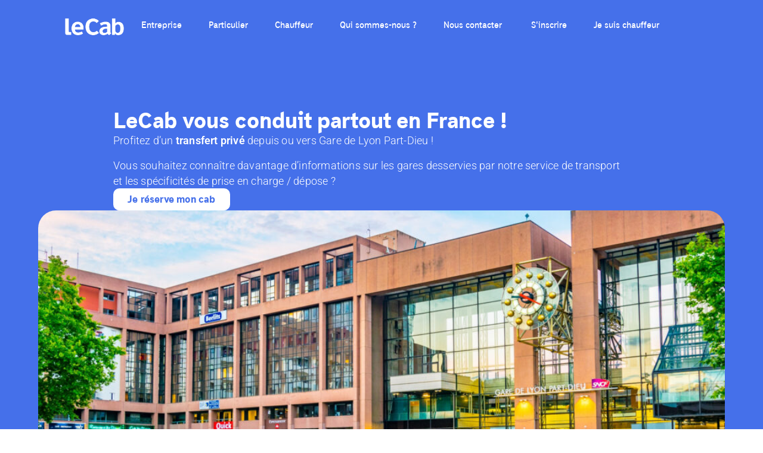

--- FILE ---
content_type: text/html; charset=UTF-8
request_url: https://lecab.fr/gares/vtc-gare-part-dieu/
body_size: 29345
content:
<!DOCTYPE html>
<html lang="fr-FR">
    <head>
        <meta charset="UTF-8">

        <!-- For Responsive Device -->
        <meta name="viewport" content="width=device-width, initial-scale=1.0">

	    <meta name='robots' content='index, follow, max-image-preview:large, max-snippet:-1, max-video-preview:-1' />

<!-- Google Tag Manager for WordPress by gtm4wp.com -->
<script data-cfasync="false" data-pagespeed-no-defer>
	var gtm4wp_datalayer_name = "dataLayer";
	var dataLayer = dataLayer || [];

	const gtm4wp_scrollerscript_debugmode         = false;
	const gtm4wp_scrollerscript_callbacktime      = 100;
	const gtm4wp_scrollerscript_readerlocation    = 150;
	const gtm4wp_scrollerscript_contentelementid  = "content";
	const gtm4wp_scrollerscript_scannertime       = 60;
</script>
<!-- End Google Tag Manager for WordPress by gtm4wp.com -->
	<!-- This site is optimized with the Yoast SEO plugin v26.7 - https://yoast.com/wordpress/plugins/seo/ -->
	<title>VTC Gare Part Dieu - Réservez votre chauffeur VTC</title>
<link data-wpr-hosted-gf-parameters="family=Poppins%3A300%2C400%2C500%2C600%2C700%2C900%7CFigtree%3A400%2C500%2C600%2C700%2C800%2C900&amp;subset=&amp;display=swap" href="https://lecab.fr/wp-content/cache/fonts/1/google-fonts/css/9/8/4/7e959043a065256f7521d02d615f4.css" rel="stylesheet">
	<meta name="description" content="Réservez votre VTC pour vos déplacements vers ou depuis la gare de Lyon Part Dieu ✓ 96% de satisfaction client ✓ Réservation rapide ☎ 24h/7J" />
	<link rel="canonical" href="https://lecab.fr/gares/vtc-gare-part-dieu/" />
	<meta property="og:locale" content="fr_FR" />
	<meta property="og:type" content="article" />
	<meta property="og:title" content="VTC Gare Part Dieu - Réservez votre chauffeur VTC" />
	<meta property="og:description" content="Réservez votre VTC pour vos déplacements vers ou depuis la gare de Lyon Part Dieu ✓ 96% de satisfaction client ✓ Réservation rapide ☎ 24h/7J" />
	<meta property="og:url" content="https://lecab.fr/gares/vtc-gare-part-dieu/" />
	<meta property="og:site_name" content="LeCab" />
	<meta property="article:publisher" content="https://www.facebook.com/LeCab/" />
	<meta property="article:modified_time" content="2025-12-05T09:57:57+00:00" />
	<meta property="og:image" content="https://lecab.fr/wp-content/uploads/2024/05/shutterstock_1231296637-1024x683.jpg" />
	<meta property="og:image:width" content="1024" />
	<meta property="og:image:height" content="683" />
	<meta property="og:image:type" content="image/jpeg" />
	<meta name="twitter:card" content="summary_large_image" />
	<meta name="twitter:site" content="@LeCab" />
	<meta name="twitter:label1" content="Durée de lecture estimée" />
	<meta name="twitter:data1" content="4 minutes" />
	<script type="application/ld+json" class="yoast-schema-graph">{"@context":"https://schema.org","@graph":[{"@type":"WebPage","@id":"https://lecab.fr/gares/vtc-gare-part-dieu/","url":"https://lecab.fr/gares/vtc-gare-part-dieu/","name":"VTC Gare Part Dieu - Réservez votre chauffeur VTC","isPartOf":{"@id":"https://lecab.fr/#website"},"primaryImageOfPage":{"@id":"https://lecab.fr/gares/vtc-gare-part-dieu/#primaryimage"},"image":{"@id":"https://lecab.fr/gares/vtc-gare-part-dieu/#primaryimage"},"thumbnailUrl":"https://lecab.fr/wp-content/uploads/2024/05/shutterstock_1231296637-1024x683.jpg","datePublished":"2024-03-22T16:44:58+00:00","dateModified":"2025-12-05T09:57:57+00:00","description":"Réservez votre VTC pour vos déplacements vers ou depuis la gare de Lyon Part Dieu ✓ 96% de satisfaction client ✓ Réservation rapide ☎ 24h/7J","breadcrumb":{"@id":"https://lecab.fr/gares/vtc-gare-part-dieu/#breadcrumb"},"inLanguage":"fr-FR","potentialAction":[{"@type":"ReadAction","target":["https://lecab.fr/gares/vtc-gare-part-dieu/"]}]},{"@type":"ImageObject","inLanguage":"fr-FR","@id":"https://lecab.fr/gares/vtc-gare-part-dieu/#primaryimage","url":"https://lecab.fr/wp-content/uploads/2024/05/shutterstock_1231296637.jpg","contentUrl":"https://lecab.fr/wp-content/uploads/2024/05/shutterstock_1231296637.jpg","width":2480,"height":1653},{"@type":"BreadcrumbList","@id":"https://lecab.fr/gares/vtc-gare-part-dieu/#breadcrumb","itemListElement":[{"@type":"ListItem","position":1,"name":"Accueil","item":"https://lecab.fr/"},{"@type":"ListItem","position":2,"name":"Gares","item":"https://lecab.fr/gares/"},{"@type":"ListItem","position":3,"name":"VTC Gare Part Dieu"}]},{"@type":"WebSite","@id":"https://lecab.fr/#website","url":"https://lecab.fr/","name":"LeCab","description":"Le VTC 100% français","publisher":{"@id":"https://lecab.fr/#organization"},"potentialAction":[{"@type":"SearchAction","target":{"@type":"EntryPoint","urlTemplate":"https://lecab.fr/?s={search_term_string}"},"query-input":{"@type":"PropertyValueSpecification","valueRequired":true,"valueName":"search_term_string"}}],"inLanguage":"fr-FR"},{"@type":"Organization","@id":"https://lecab.fr/#organization","name":"LeCab","url":"https://lecab.fr/","logo":{"@type":"ImageObject","inLanguage":"fr-FR","@id":"https://lecab.fr/#/schema/logo/image/","url":"https://lecab.fr/wp-content/uploads/2021/01/lecab.png","contentUrl":"https://lecab.fr/wp-content/uploads/2021/01/lecab.png","width":375,"height":375,"caption":"LeCab"},"image":{"@id":"https://lecab.fr/#/schema/logo/image/"},"sameAs":["https://www.facebook.com/LeCab/","https://x.com/LeCab"]}]}</script>
	<!-- / Yoast SEO plugin. -->


<link rel='dns-prefetch' href='//cdn.lordicon.com' />
<link rel='dns-prefetch' href='//www.googletagmanager.com' />
<link rel='dns-prefetch' href='//fonts.googleapis.com' />
<link href='https://fonts.gstatic.com' crossorigin rel='preconnect' />
<link rel="alternate" type="application/rss+xml" title="LeCab &raquo; Flux" href="https://lecab.fr/feed/" />
<link rel="alternate" type="application/rss+xml" title="LeCab &raquo; Flux des commentaires" href="https://lecab.fr/comments/feed/" />
<link rel="alternate" title="oEmbed (JSON)" type="application/json+oembed" href="https://lecab.fr/wp-json/oembed/1.0/embed?url=https%3A%2F%2Flecab.fr%2Fgares%2Fvtc-gare-part-dieu%2F" />
<link rel="alternate" title="oEmbed (XML)" type="text/xml+oembed" href="https://lecab.fr/wp-json/oembed/1.0/embed?url=https%3A%2F%2Flecab.fr%2Fgares%2Fvtc-gare-part-dieu%2F&#038;format=xml" />
<style id='wp-img-auto-sizes-contain-inline-css' type='text/css'>
img:is([sizes=auto i],[sizes^="auto," i]){contain-intrinsic-size:3000px 1500px}
/*# sourceURL=wp-img-auto-sizes-contain-inline-css */
</style>
<style id='wp-emoji-styles-inline-css' type='text/css'>

	img.wp-smiley, img.emoji {
		display: inline !important;
		border: none !important;
		box-shadow: none !important;
		height: 1em !important;
		width: 1em !important;
		margin: 0 0.07em !important;
		vertical-align: -0.1em !important;
		background: none !important;
		padding: 0 !important;
	}
/*# sourceURL=wp-emoji-styles-inline-css */
</style>
<style id='classic-theme-styles-inline-css' type='text/css'>
/*! This file is auto-generated */
.wp-block-button__link{color:#fff;background-color:#32373c;border-radius:9999px;box-shadow:none;text-decoration:none;padding:calc(.667em + 2px) calc(1.333em + 2px);font-size:1.125em}.wp-block-file__button{background:#32373c;color:#fff;text-decoration:none}
/*# sourceURL=/wp-includes/css/classic-themes.min.css */
</style>
<style id='qsm-quiz-style-inline-css' type='text/css'>


/*# sourceURL=https://lecab.fr/wp-content/plugins/quiz-master-next/blocks/build/style-index.css */
</style>
<style id='global-styles-inline-css' type='text/css'>
:root{--wp--preset--aspect-ratio--square: 1;--wp--preset--aspect-ratio--4-3: 4/3;--wp--preset--aspect-ratio--3-4: 3/4;--wp--preset--aspect-ratio--3-2: 3/2;--wp--preset--aspect-ratio--2-3: 2/3;--wp--preset--aspect-ratio--16-9: 16/9;--wp--preset--aspect-ratio--9-16: 9/16;--wp--preset--color--black: #000000;--wp--preset--color--cyan-bluish-gray: #abb8c3;--wp--preset--color--white: #ffffff;--wp--preset--color--pale-pink: #f78da7;--wp--preset--color--vivid-red: #cf2e2e;--wp--preset--color--luminous-vivid-orange: #ff6900;--wp--preset--color--luminous-vivid-amber: #fcb900;--wp--preset--color--light-green-cyan: #7bdcb5;--wp--preset--color--vivid-green-cyan: #00d084;--wp--preset--color--pale-cyan-blue: #8ed1fc;--wp--preset--color--vivid-cyan-blue: #0693e3;--wp--preset--color--vivid-purple: #9b51e0;--wp--preset--gradient--vivid-cyan-blue-to-vivid-purple: linear-gradient(135deg,rgb(6,147,227) 0%,rgb(155,81,224) 100%);--wp--preset--gradient--light-green-cyan-to-vivid-green-cyan: linear-gradient(135deg,rgb(122,220,180) 0%,rgb(0,208,130) 100%);--wp--preset--gradient--luminous-vivid-amber-to-luminous-vivid-orange: linear-gradient(135deg,rgb(252,185,0) 0%,rgb(255,105,0) 100%);--wp--preset--gradient--luminous-vivid-orange-to-vivid-red: linear-gradient(135deg,rgb(255,105,0) 0%,rgb(207,46,46) 100%);--wp--preset--gradient--very-light-gray-to-cyan-bluish-gray: linear-gradient(135deg,rgb(238,238,238) 0%,rgb(169,184,195) 100%);--wp--preset--gradient--cool-to-warm-spectrum: linear-gradient(135deg,rgb(74,234,220) 0%,rgb(151,120,209) 20%,rgb(207,42,186) 40%,rgb(238,44,130) 60%,rgb(251,105,98) 80%,rgb(254,248,76) 100%);--wp--preset--gradient--blush-light-purple: linear-gradient(135deg,rgb(255,206,236) 0%,rgb(152,150,240) 100%);--wp--preset--gradient--blush-bordeaux: linear-gradient(135deg,rgb(254,205,165) 0%,rgb(254,45,45) 50%,rgb(107,0,62) 100%);--wp--preset--gradient--luminous-dusk: linear-gradient(135deg,rgb(255,203,112) 0%,rgb(199,81,192) 50%,rgb(65,88,208) 100%);--wp--preset--gradient--pale-ocean: linear-gradient(135deg,rgb(255,245,203) 0%,rgb(182,227,212) 50%,rgb(51,167,181) 100%);--wp--preset--gradient--electric-grass: linear-gradient(135deg,rgb(202,248,128) 0%,rgb(113,206,126) 100%);--wp--preset--gradient--midnight: linear-gradient(135deg,rgb(2,3,129) 0%,rgb(40,116,252) 100%);--wp--preset--font-size--small: 13px;--wp--preset--font-size--medium: 20px;--wp--preset--font-size--large: 36px;--wp--preset--font-size--x-large: 42px;--wp--preset--spacing--20: 0.44rem;--wp--preset--spacing--30: 0.67rem;--wp--preset--spacing--40: 1rem;--wp--preset--spacing--50: 1.5rem;--wp--preset--spacing--60: 2.25rem;--wp--preset--spacing--70: 3.38rem;--wp--preset--spacing--80: 5.06rem;--wp--preset--shadow--natural: 6px 6px 9px rgba(0, 0, 0, 0.2);--wp--preset--shadow--deep: 12px 12px 50px rgba(0, 0, 0, 0.4);--wp--preset--shadow--sharp: 6px 6px 0px rgba(0, 0, 0, 0.2);--wp--preset--shadow--outlined: 6px 6px 0px -3px rgb(255, 255, 255), 6px 6px rgb(0, 0, 0);--wp--preset--shadow--crisp: 6px 6px 0px rgb(0, 0, 0);}:where(.is-layout-flex){gap: 0.5em;}:where(.is-layout-grid){gap: 0.5em;}body .is-layout-flex{display: flex;}.is-layout-flex{flex-wrap: wrap;align-items: center;}.is-layout-flex > :is(*, div){margin: 0;}body .is-layout-grid{display: grid;}.is-layout-grid > :is(*, div){margin: 0;}:where(.wp-block-columns.is-layout-flex){gap: 2em;}:where(.wp-block-columns.is-layout-grid){gap: 2em;}:where(.wp-block-post-template.is-layout-flex){gap: 1.25em;}:where(.wp-block-post-template.is-layout-grid){gap: 1.25em;}.has-black-color{color: var(--wp--preset--color--black) !important;}.has-cyan-bluish-gray-color{color: var(--wp--preset--color--cyan-bluish-gray) !important;}.has-white-color{color: var(--wp--preset--color--white) !important;}.has-pale-pink-color{color: var(--wp--preset--color--pale-pink) !important;}.has-vivid-red-color{color: var(--wp--preset--color--vivid-red) !important;}.has-luminous-vivid-orange-color{color: var(--wp--preset--color--luminous-vivid-orange) !important;}.has-luminous-vivid-amber-color{color: var(--wp--preset--color--luminous-vivid-amber) !important;}.has-light-green-cyan-color{color: var(--wp--preset--color--light-green-cyan) !important;}.has-vivid-green-cyan-color{color: var(--wp--preset--color--vivid-green-cyan) !important;}.has-pale-cyan-blue-color{color: var(--wp--preset--color--pale-cyan-blue) !important;}.has-vivid-cyan-blue-color{color: var(--wp--preset--color--vivid-cyan-blue) !important;}.has-vivid-purple-color{color: var(--wp--preset--color--vivid-purple) !important;}.has-black-background-color{background-color: var(--wp--preset--color--black) !important;}.has-cyan-bluish-gray-background-color{background-color: var(--wp--preset--color--cyan-bluish-gray) !important;}.has-white-background-color{background-color: var(--wp--preset--color--white) !important;}.has-pale-pink-background-color{background-color: var(--wp--preset--color--pale-pink) !important;}.has-vivid-red-background-color{background-color: var(--wp--preset--color--vivid-red) !important;}.has-luminous-vivid-orange-background-color{background-color: var(--wp--preset--color--luminous-vivid-orange) !important;}.has-luminous-vivid-amber-background-color{background-color: var(--wp--preset--color--luminous-vivid-amber) !important;}.has-light-green-cyan-background-color{background-color: var(--wp--preset--color--light-green-cyan) !important;}.has-vivid-green-cyan-background-color{background-color: var(--wp--preset--color--vivid-green-cyan) !important;}.has-pale-cyan-blue-background-color{background-color: var(--wp--preset--color--pale-cyan-blue) !important;}.has-vivid-cyan-blue-background-color{background-color: var(--wp--preset--color--vivid-cyan-blue) !important;}.has-vivid-purple-background-color{background-color: var(--wp--preset--color--vivid-purple) !important;}.has-black-border-color{border-color: var(--wp--preset--color--black) !important;}.has-cyan-bluish-gray-border-color{border-color: var(--wp--preset--color--cyan-bluish-gray) !important;}.has-white-border-color{border-color: var(--wp--preset--color--white) !important;}.has-pale-pink-border-color{border-color: var(--wp--preset--color--pale-pink) !important;}.has-vivid-red-border-color{border-color: var(--wp--preset--color--vivid-red) !important;}.has-luminous-vivid-orange-border-color{border-color: var(--wp--preset--color--luminous-vivid-orange) !important;}.has-luminous-vivid-amber-border-color{border-color: var(--wp--preset--color--luminous-vivid-amber) !important;}.has-light-green-cyan-border-color{border-color: var(--wp--preset--color--light-green-cyan) !important;}.has-vivid-green-cyan-border-color{border-color: var(--wp--preset--color--vivid-green-cyan) !important;}.has-pale-cyan-blue-border-color{border-color: var(--wp--preset--color--pale-cyan-blue) !important;}.has-vivid-cyan-blue-border-color{border-color: var(--wp--preset--color--vivid-cyan-blue) !important;}.has-vivid-purple-border-color{border-color: var(--wp--preset--color--vivid-purple) !important;}.has-vivid-cyan-blue-to-vivid-purple-gradient-background{background: var(--wp--preset--gradient--vivid-cyan-blue-to-vivid-purple) !important;}.has-light-green-cyan-to-vivid-green-cyan-gradient-background{background: var(--wp--preset--gradient--light-green-cyan-to-vivid-green-cyan) !important;}.has-luminous-vivid-amber-to-luminous-vivid-orange-gradient-background{background: var(--wp--preset--gradient--luminous-vivid-amber-to-luminous-vivid-orange) !important;}.has-luminous-vivid-orange-to-vivid-red-gradient-background{background: var(--wp--preset--gradient--luminous-vivid-orange-to-vivid-red) !important;}.has-very-light-gray-to-cyan-bluish-gray-gradient-background{background: var(--wp--preset--gradient--very-light-gray-to-cyan-bluish-gray) !important;}.has-cool-to-warm-spectrum-gradient-background{background: var(--wp--preset--gradient--cool-to-warm-spectrum) !important;}.has-blush-light-purple-gradient-background{background: var(--wp--preset--gradient--blush-light-purple) !important;}.has-blush-bordeaux-gradient-background{background: var(--wp--preset--gradient--blush-bordeaux) !important;}.has-luminous-dusk-gradient-background{background: var(--wp--preset--gradient--luminous-dusk) !important;}.has-pale-ocean-gradient-background{background: var(--wp--preset--gradient--pale-ocean) !important;}.has-electric-grass-gradient-background{background: var(--wp--preset--gradient--electric-grass) !important;}.has-midnight-gradient-background{background: var(--wp--preset--gradient--midnight) !important;}.has-small-font-size{font-size: var(--wp--preset--font-size--small) !important;}.has-medium-font-size{font-size: var(--wp--preset--font-size--medium) !important;}.has-large-font-size{font-size: var(--wp--preset--font-size--large) !important;}.has-x-large-font-size{font-size: var(--wp--preset--font-size--x-large) !important;}
:where(.wp-block-post-template.is-layout-flex){gap: 1.25em;}:where(.wp-block-post-template.is-layout-grid){gap: 1.25em;}
:where(.wp-block-term-template.is-layout-flex){gap: 1.25em;}:where(.wp-block-term-template.is-layout-grid){gap: 1.25em;}
:where(.wp-block-columns.is-layout-flex){gap: 2em;}:where(.wp-block-columns.is-layout-grid){gap: 2em;}
:root :where(.wp-block-pullquote){font-size: 1.5em;line-height: 1.6;}
/*# sourceURL=global-styles-inline-css */
</style>
<link data-minify="1" rel='stylesheet' id='animate-css' href='https://lecab.fr/wp-content/cache/min/1/wp-content/plugins/saasland-core/inc/parallax/assets/css/animate.css?ver=1768560130' type='text/css' media='all' />
<link data-minify="1" rel='stylesheet' id='dladdons-parallax-style-css' href='https://lecab.fr/wp-content/cache/min/1/wp-content/plugins/saasland-core/inc/parallax/assets/css/style.css?ver=1768560131' type='text/css' media='all' />
<link data-minify="1" rel='stylesheet' id='drdt-header-footer-css' href='https://lecab.fr/wp-content/cache/min/1/wp-content/plugins/saasland-core/template-modules/header-footer/assets/css/public-mode.css?ver=1768560131' type='text/css' media='all' />
<link data-minify="1" rel='stylesheet' id='themify-icon-css' href='https://lecab.fr/wp-content/cache/min/1/wp-content/plugins/saasland-core/template-modules/header-footer/assets/css/themify-icons.css?ver=1768560132' type='text/css' media='all' />

<link data-minify="1" rel='stylesheet' id='bootstrap-css' href='https://lecab.fr/wp-content/cache/min/1/wp-content/themes/saasland/assets/vendors/bootstrap/css/bootstrap.css?ver=1768560133' type='text/css' media='all' />
<link rel='stylesheet' id='nice-select-css' href='https://lecab.fr/wp-content/themes/saasland/assets/vendors/nice-select/nice-select.min.css?ver=6.9' type='text/css' media='all' />
<link data-minify="1" rel='stylesheet' id='saasland-wpd-style-css' href='https://lecab.fr/wp-content/cache/min/1/wp-content/themes/saasland/assets/css/wpd-style.css?ver=1768560134' type='text/css' media='all' />
<link data-minify="1" rel='stylesheet' id='saasland-main-css' href='https://lecab.fr/wp-content/cache/background-css/1/lecab.fr/wp-content/cache/min/1/wp-content/themes/saasland/assets/css/style.css?ver=1768560135&wpr_t=1768564561' type='text/css' media='all' />
<link data-minify="1" rel='stylesheet' id='saasland-root-css' href='https://lecab.fr/wp-content/cache/min/1/wp-content/themes/saasland/style.css?ver=1768560135' type='text/css' media='all' />
<style id='saasland-root-inline-css' type='text/css'>
.blog_breadcrumb_area{height: 600px;}
            @media (max-width: 991px) {
                ul#menu-main-menu, .menu>.nav-item.submenu .dropdown-menu .nav-item {
                    background: #ffffff !important;
                }
            }
            @media (max-width: 991px) {
                header.header_area .menu > .nav-item > .nav-link, 
                .header_area .navbar .navbar-nav .menu-item a, 
                .menu>.nav-item.submenu .dropdown-menu .nav-item .nav-link {
                    color: #1542c3 !important;
                }
            }
            @media (max-width: 991px) {
                .menu>.nav-item {
                    border-bottom-color:  !important;
                }
            }
            .error_area {
                background:-webkit-linear-gradient(180deg, #0a1c84 0%, #2951c6 100%);
            }
            .breadcrumb_area:before, .breadcrumb_area_two {
                background-image: -moz-linear-gradient(180deg, #ffffff 0%, #ffffff 100%);
                background-image: -webkit-linear-gradient(180deg, #ffffff 0%, #ffffff 100%);
                background-image: -ms-linear-gradient(180deg, #ffffff 0%, #ffffff 100%);
                opacity:.5;
            }
            .breadcrumb_area.blog_title_bar:before {
                background-image: -moz-linear-gradient(180deg, #5e2ced 0%, #a485fd 100%);
                background-image: -webkit-linear-gradient(180deg, #5e2ced 0%, #a485fd 100%);
                background-image: -ms-linear-gradient(180deg, #5e2ced 0%, #a485fd 100%);
            }
                .single-product .product_details_area,
                .single section.blog_area_two,
                .elementor-template-full-width .elementor.elementor-11067,
                .sec_pad.page_wrapper {
                    padding-top: px;
                }
            .single-post section.blog_area_two,
            .elementor-template-full-width .elementor.elementor-11067,
            .sec_pad.page_wrapper {
                padding-bottom: px;
            } 
/*# sourceURL=saasland-root-inline-css */
</style>
<link data-minify="1" rel='stylesheet' id='saasland-responsive-css' href='https://lecab.fr/wp-content/cache/min/1/wp-content/themes/saasland/assets/css/responsive.css?ver=1768560135' type='text/css' media='all' />
<style id='saasland-responsive-inline-css' type='text/css'>
.blog_breadcrumb_area{height: 600px;}
            @media (max-width: 991px) {
                ul#menu-main-menu, .menu>.nav-item.submenu .dropdown-menu .nav-item {
                    background: #ffffff !important;
                }
            }
            @media (max-width: 991px) {
                header.header_area .menu > .nav-item > .nav-link, 
                .header_area .navbar .navbar-nav .menu-item a, 
                .menu>.nav-item.submenu .dropdown-menu .nav-item .nav-link {
                    color: #1542c3 !important;
                }
            }
            @media (max-width: 991px) {
                .menu>.nav-item {
                    border-bottom-color:  !important;
                }
            }
            .error_area {
                background:-webkit-linear-gradient(180deg, #0a1c84 0%, #2951c6 100%);
            }
            .breadcrumb_area:before, .breadcrumb_area_two {
                background-image: -moz-linear-gradient(180deg, #ffffff 0%, #ffffff 100%);
                background-image: -webkit-linear-gradient(180deg, #ffffff 0%, #ffffff 100%);
                background-image: -ms-linear-gradient(180deg, #ffffff 0%, #ffffff 100%);
                opacity:.5;
            }
            .breadcrumb_area.blog_title_bar:before {
                background-image: -moz-linear-gradient(180deg, #5e2ced 0%, #a485fd 100%);
                background-image: -webkit-linear-gradient(180deg, #5e2ced 0%, #a485fd 100%);
                background-image: -ms-linear-gradient(180deg, #5e2ced 0%, #a485fd 100%);
            }
                .single-product .product_details_area,
                .single section.blog_area_two,
                .elementor-template-full-width .elementor.elementor-11067,
                .sec_pad.page_wrapper {
                    padding-top: px;
                }
            .single-post section.blog_area_two,
            .elementor-template-full-width .elementor.elementor-11067,
            .sec_pad.page_wrapper {
                padding-bottom: px;
            } 
/*# sourceURL=saasland-responsive-inline-css */
</style>
<link data-minify="1" rel='stylesheet' id='tablepress-default-css' href='https://lecab.fr/wp-content/cache/min/1/wp-content/plugins/tablepress/css/build/default.css?ver=1768560136' type='text/css' media='all' />
<link data-minify="1" rel='stylesheet' id='saasland-hero-css' href='https://lecab.fr/wp-content/cache/min/1/wp-content/plugins/saasland-core/assets/css/widgets/hero.css?ver=1768560136' type='text/css' media='all' />
<link data-minify="1" rel='stylesheet' id='saasland-override-elementor-css' href='https://lecab.fr/wp-content/cache/min/1/wp-content/plugins/saasland-core/assets/css/elementor-override.css?ver=1768560137' type='text/css' media='all' />
<link data-minify="1" rel='stylesheet' id='saasland-custom-css' href='https://lecab.fr/wp-content/cache/background-css/1/lecab.fr/wp-content/cache/min/1/wp-content/plugins/saasland-core/assets/css/custom.css?ver=1768560137&wpr_t=1768564561' type='text/css' media='all' />
<link data-minify="1" rel='stylesheet' id='saasland-customizer-css' href='https://lecab.fr/wp-content/cache/background-css/1/lecab.fr/wp-content/cache/min/1/wp-content/plugins/saasland-core/assets/css/customizer.css?ver=1768560137&wpr_t=1768564561' type='text/css' media='all' />
<link data-minify="1" rel='stylesheet' id='saasland-core-main-css' href='https://lecab.fr/wp-content/cache/background-css/1/lecab.fr/wp-content/cache/min/1/wp-content/plugins/saasland-core/assets/css/main.css?ver=1768560138&wpr_t=1768564561' type='text/css' media='all' />
<link data-minify="1" rel='stylesheet' id='saasland-core-responsive-css' href='https://lecab.fr/wp-content/cache/min/1/wp-content/plugins/saasland-core/assets/css/responsive.css?ver=1768560139' type='text/css' media='all' />
<link data-minify="1" rel='stylesheet' id='simple-line-icon-css' href='https://lecab.fr/wp-content/cache/min/1/wp-content/plugins/saasland-core/assets/vendors/simple-line-icon/simple-line-icons.min.css?ver=1768560139' type='text/css' media='all' />
<link data-minify="1" rel='stylesheet' id='themify-icons-css' href='https://lecab.fr/wp-content/cache/min/1/wp-content/plugins/saasland-core/assets/vendors/themify-icon/themify-icons.css?ver=1768560139' type='text/css' media='all' />
<link data-minify="1" rel='stylesheet' id='saasland-flaticons-css' href='https://lecab.fr/wp-content/cache/min/1/wp-content/plugins/saasland-core/assets/vendors/flaticon/flaticon.css?ver=1768560140' type='text/css' media='all' />
<link data-minify="1" rel='stylesheet' id='saasland-icomoon-css' href='https://lecab.fr/wp-content/cache/min/1/wp-content/plugins/saasland-core/assets/vendors/icomoon/style.css?ver=1768560140' type='text/css' media='all' />
<link data-minify="1" rel='stylesheet' id='elegant-icon-css' href='https://lecab.fr/wp-content/cache/min/1/wp-content/plugins/saasland-core/assets/vendors/elagent/style.min.css?ver=1768560141' type='text/css' media='all' />
<link rel='stylesheet' id='magnify-pop-css' href='https://lecab.fr/wp-content/plugins/saasland-core/assets/vendors/merge/magnify-pop/magnific-popup.min.css?ver=6.9' type='text/css' media='all' />
<link rel='stylesheet' id='magnifier-css' href='https://lecab.fr/wp-content/plugins/saasland-core/assets/vendors/merge/magnify-pop/magnifier.min.css?ver=6.9' type='text/css' media='all' />
<link data-minify="1" rel='stylesheet' id='saasland-animate-css' href='https://lecab.fr/wp-content/cache/min/1/wp-content/plugins/saasland-core/assets/vendors/merge/animation/animate.css?ver=1768560141' type='text/css' media='all' />
<link data-minify="1" rel='stylesheet' id='saasland-animations-css' href='https://lecab.fr/wp-content/cache/min/1/wp-content/plugins/saasland-core/assets/css/saasland-animations.css?ver=1768560141' type='text/css' media='all' />
<link data-minify="1" rel='stylesheet' id='elementor-icons-css' href='https://lecab.fr/wp-content/cache/min/1/wp-content/plugins/elementor/assets/lib/eicons/css/elementor-icons.min.css?ver=1768560142' type='text/css' media='all' />
<link rel='stylesheet' id='elementor-frontend-css' href='https://lecab.fr/wp-content/uploads/elementor/css/custom-frontend.min.css?ver=1768560003' type='text/css' media='all' />
<link rel='stylesheet' id='elementor-post-11-css' href='https://lecab.fr/wp-content/uploads/elementor/css/post-11.css?ver=1768560011' type='text/css' media='all' />
<link data-minify="1" rel='stylesheet' id='font-awesome-5-all-css' href='https://lecab.fr/wp-content/cache/min/1/wp-content/plugins/elementor/assets/lib/font-awesome/css/all.min.css?ver=1768560142' type='text/css' media='all' />
<link rel='stylesheet' id='font-awesome-4-shim-css' href='https://lecab.fr/wp-content/plugins/elementor/assets/lib/font-awesome/css/v4-shims.min.css?ver=3.34.1' type='text/css' media='all' />
<link rel='stylesheet' id='widget-image-css' href='https://lecab.fr/wp-content/plugins/elementor/assets/css/widget-image.min.css?ver=3.34.1' type='text/css' media='all' />
<link rel='stylesheet' id='widget-heading-css' href='https://lecab.fr/wp-content/plugins/elementor/assets/css/widget-heading.min.css?ver=3.34.1' type='text/css' media='all' />
<link rel='stylesheet' id='widget-icon-box-css' href='https://lecab.fr/wp-content/uploads/elementor/css/custom-widget-icon-box.min.css?ver=1768560003' type='text/css' media='all' />
<link rel='stylesheet' id='widget-image-box-css' href='https://lecab.fr/wp-content/uploads/elementor/css/custom-widget-image-box.min.css?ver=1768560004' type='text/css' media='all' />
<link rel='stylesheet' id='widget-nested-tabs-css' href='https://lecab.fr/wp-content/uploads/elementor/css/custom-widget-nested-tabs.min.css?ver=1768560004' type='text/css' media='all' />
<link rel='stylesheet' id='elementor-post-11067-css' href='https://lecab.fr/wp-content/uploads/elementor/css/post-11067.css?ver=1768560961' type='text/css' media='all' />
<link data-minify="1" rel='stylesheet' id='elementor-gf-local-roboto-css' href='https://lecab.fr/wp-content/cache/min/1/wp-content/uploads/elementor/google-fonts/css/roboto.css?ver=1768560144' type='text/css' media='all' />
<link rel='stylesheet' id='elementor-icons-shared-0-css' href='https://lecab.fr/wp-content/plugins/elementor/assets/lib/font-awesome/css/fontawesome.min.css?ver=5.15.3' type='text/css' media='all' />
<link data-minify="1" rel='stylesheet' id='elementor-icons-fa-solid-css' href='https://lecab.fr/wp-content/cache/min/1/wp-content/plugins/elementor/assets/lib/font-awesome/css/solid.min.css?ver=1768560144' type='text/css' media='all' />
<script type="text/javascript" src="https://lecab.fr/wp-includes/js/jquery/jquery.min.js?ver=3.7.1" id="jquery-core-js"></script>
<script type="text/javascript" src="https://lecab.fr/wp-content/plugins/saasland-core/inc/parallax/assets/js/parallax.min.js?ver=1.0.0" id="dl-parallax-js"></script>
<script data-minify="1" type="text/javascript" src="https://lecab.fr/wp-content/cache/min/1/wp-content/plugins/saasland-core/inc/parallax/assets/js/parallax.move.js?ver=1760430118" id="dl-parallax-move-js"></script>
<script data-minify="1" type="text/javascript" src="https://lecab.fr/wp-content/cache/min/1/wp-content/plugins/saasland-core/inc/parallax/assets/js/parallax.scrolling.js?ver=1760430118" id="dl-parallax-scrolling-js"></script>
<script data-minify="1" type="text/javascript" src="https://lecab.fr/wp-content/cache/min/1/wp-content/plugins/duracelltomi-google-tag-manager/dist/js/analytics-talk-content-tracking.js?ver=1760430118" id="gtm4wp-scroll-tracking-js"></script>
<script type="text/javascript" src="https://lecab.fr/wp-content/themes/saasland/assets/vendors/nice-select/jquery.nice-select.min.js?ver=6.9" id="nice-select-js"></script>

<!-- Extrait de code de la balise Google (gtag.js) ajouté par Site Kit -->
<!-- Extrait Google Analytics ajouté par Site Kit -->
<script type="text/javascript" src="https://www.googletagmanager.com/gtag/js?id=GT-W62HL2T" id="google_gtagjs-js" async></script>
<script type="text/javascript" id="google_gtagjs-js-after">
/* <![CDATA[ */
window.dataLayer = window.dataLayer || [];function gtag(){dataLayer.push(arguments);}
gtag("set","linker",{"domains":["lecab.fr"]});
gtag("js", new Date());
gtag("set", "developer_id.dZTNiMT", true);
gtag("config", "GT-W62HL2T");
//# sourceURL=google_gtagjs-js-after
/* ]]> */
</script>
<script type="text/javascript" src="https://lecab.fr/wp-content/plugins/elementor/assets/lib/font-awesome/js/v4-shims.min.js?ver=3.34.1" id="font-awesome-4-shim-js"></script>
<link rel="https://api.w.org/" href="https://lecab.fr/wp-json/" /><link rel="alternate" title="JSON" type="application/json" href="https://lecab.fr/wp-json/wp/v2/pages/11067" /><link rel="EditURI" type="application/rsd+xml" title="RSD" href="https://lecab.fr/xmlrpc.php?rsd" />
<meta name="generator" content="WordPress 6.9" />
<link rel='shortlink' href='https://lecab.fr/?p=11067' />
<meta name="generator" content="Redux 4.5.10" /><meta name="cdp-version" content="1.5.0" />				<style type="text/css">
					@font-face { font-family:Madras Black;src:url(/wp-content/uploads/2020/11/MadrasBlack.woff2) format('woff2'), url(/wp-content/uploads/2020/11/MadrasBlack.woff) format('woff'), url(/wp-content/uploads/2020/11/MadrasBlack.ttf) format('truetype'), url(/wp-content/uploads/2020/11/MadrasBlack.otf) format('opentype'), url(/wp-content/uploads/2020/11/MadrasBlack.svg#madras_black) format('svg');font-display: auto;}@font-face { font-family:Madras Bold;src:url(/wp-content/uploads/2020/11/MadrasBold.woff2) format('woff2'), url(/wp-content/uploads/2020/11/MadrasBold.woff) format('woff'), url(/wp-content/uploads/2020/11/MadrasBold.ttf) format('truetype'), url(/wp-content/uploads/2020/11/MadrasBold.otf) format('opentype'), url(/wp-content/uploads/2020/11/MadrasBold.svg#madras_bold) format('svg');font-display: auto;}@font-face { font-family:Madras ExtraBold;src:url(/wp-content/uploads/2020/11/MadrasExtraBold.woff2) format('woff2'), url(/wp-content/uploads/2020/11/MadrasExtraBold.woff) format('woff'), url(/wp-content/uploads/2020/11/MadrasExtraBold.ttf) format('truetype'), url(/wp-content/uploads/2020/11/MadrasExtraBold.eot) format('opentype'), url(/wp-content/uploads/2020/11/MadrasExtraBold.svg#madras_extrabold) format('svg');font-display: auto;}@font-face { font-family:Madras Light;src:url(/wp-content/uploads/2020/11/MadrasLight.woff2) format('woff2'), url(/wp-content/uploads/2020/11/MadrasLight.woff) format('woff'), url(/wp-content/uploads/2020/11/MadrasLight.ttf) format('truetype'), url(/wp-content/uploads/2020/11/MadrasLight.otf) format('opentype'), url(/wp-content/uploads/2020/11/MadrasLight.svg#madras_light) format('svg');font-display: auto;}@font-face { font-family:Madras Regular;src:url(/wp-content/uploads/2020/11/MadrasRegular.woff2) format('woff2'), url(/wp-content/uploads/2020/11/MadrasRegular.woff) format('woff'), url(/wp-content/uploads/2020/11/MadrasRegular.ttf) format('truetype'), url(/wp-content/uploads/2020/11/MadrasRegular.otf) format('opentype'), url(/wp-content/uploads/2020/11/MadrasRegular.svg#madras_regular) format('svg');font-display: auto;}				</style>
				<meta name="generator" content="Site Kit by Google 1.170.0" /><!-- HubSpot WordPress Plugin v11.3.37: embed JS disabled as a portalId has not yet been configured -->
<!-- Google Tag Manager for WordPress by gtm4wp.com -->
<!-- GTM Container placement set to automatic -->
<script data-cfasync="false" data-pagespeed-no-defer>
	var dataLayer_content = {"pagePostType":"page","pagePostType2":"single-page","pagePostAuthor":"Alanis","browserName":"","browserVersion":"","browserEngineName":"","browserEngineVersion":"","osName":"","osVersion":"","deviceType":"","deviceManufacturer":"","deviceModel":""};
	dataLayer.push( dataLayer_content );
</script>
<script data-cfasync="false" data-pagespeed-no-defer>
(function(w,d,s,l,i){w[l]=w[l]||[];w[l].push({'gtm.start':
new Date().getTime(),event:'gtm.js'});var f=d.getElementsByTagName(s)[0],
j=d.createElement(s),dl=l!='dataLayer'?'&l='+l:'';j.async=true;j.src=
'//www.googletagmanager.com/gtm.js?id='+i+dl;f.parentNode.insertBefore(j,f);
})(window,document,'script','dataLayer','GTM-TMP827LK');
</script>
<!-- End Google Tag Manager for WordPress by gtm4wp.com --><meta name="google-site-verification" content="emBp5PGoFXzODPOvO2muf1i3ydeiIMODanm__cTlX_M"><meta name="generator" content="Elementor 3.34.1; features: additional_custom_breakpoints; settings: css_print_method-external, google_font-enabled, font_display-auto">
			<style>
				.e-con.e-parent:nth-of-type(n+4):not(.e-lazyloaded):not(.e-no-lazyload),
				.e-con.e-parent:nth-of-type(n+4):not(.e-lazyloaded):not(.e-no-lazyload) * {
					background-image: none !important;
				}
				@media screen and (max-height: 1024px) {
					.e-con.e-parent:nth-of-type(n+3):not(.e-lazyloaded):not(.e-no-lazyload),
					.e-con.e-parent:nth-of-type(n+3):not(.e-lazyloaded):not(.e-no-lazyload) * {
						background-image: none !important;
					}
				}
				@media screen and (max-height: 640px) {
					.e-con.e-parent:nth-of-type(n+2):not(.e-lazyloaded):not(.e-no-lazyload),
					.e-con.e-parent:nth-of-type(n+2):not(.e-lazyloaded):not(.e-no-lazyload) * {
						background-image: none !important;
					}
				}
			</style>
			<meta name="generator" content="Powered by Slider Revolution 6.6.16 - responsive, Mobile-Friendly Slider Plugin for WordPress with comfortable drag and drop interface." />
<script>function setREVStartSize(e){
			//window.requestAnimationFrame(function() {
				window.RSIW = window.RSIW===undefined ? window.innerWidth : window.RSIW;
				window.RSIH = window.RSIH===undefined ? window.innerHeight : window.RSIH;
				try {
					var pw = document.getElementById(e.c).parentNode.offsetWidth,
						newh;
					pw = pw===0 || isNaN(pw) || (e.l=="fullwidth" || e.layout=="fullwidth") ? window.RSIW : pw;
					e.tabw = e.tabw===undefined ? 0 : parseInt(e.tabw);
					e.thumbw = e.thumbw===undefined ? 0 : parseInt(e.thumbw);
					e.tabh = e.tabh===undefined ? 0 : parseInt(e.tabh);
					e.thumbh = e.thumbh===undefined ? 0 : parseInt(e.thumbh);
					e.tabhide = e.tabhide===undefined ? 0 : parseInt(e.tabhide);
					e.thumbhide = e.thumbhide===undefined ? 0 : parseInt(e.thumbhide);
					e.mh = e.mh===undefined || e.mh=="" || e.mh==="auto" ? 0 : parseInt(e.mh,0);
					if(e.layout==="fullscreen" || e.l==="fullscreen")
						newh = Math.max(e.mh,window.RSIH);
					else{
						e.gw = Array.isArray(e.gw) ? e.gw : [e.gw];
						for (var i in e.rl) if (e.gw[i]===undefined || e.gw[i]===0) e.gw[i] = e.gw[i-1];
						e.gh = e.el===undefined || e.el==="" || (Array.isArray(e.el) && e.el.length==0)? e.gh : e.el;
						e.gh = Array.isArray(e.gh) ? e.gh : [e.gh];
						for (var i in e.rl) if (e.gh[i]===undefined || e.gh[i]===0) e.gh[i] = e.gh[i-1];
											
						var nl = new Array(e.rl.length),
							ix = 0,
							sl;
						e.tabw = e.tabhide>=pw ? 0 : e.tabw;
						e.thumbw = e.thumbhide>=pw ? 0 : e.thumbw;
						e.tabh = e.tabhide>=pw ? 0 : e.tabh;
						e.thumbh = e.thumbhide>=pw ? 0 : e.thumbh;
						for (var i in e.rl) nl[i] = e.rl[i]<window.RSIW ? 0 : e.rl[i];
						sl = nl[0];
						for (var i in nl) if (sl>nl[i] && nl[i]>0) { sl = nl[i]; ix=i;}
						var m = pw>(e.gw[ix]+e.tabw+e.thumbw) ? 1 : (pw-(e.tabw+e.thumbw)) / (e.gw[ix]);
						newh =  (e.gh[ix] * m) + (e.tabh + e.thumbh);
					}
					var el = document.getElementById(e.c);
					if (el!==null && el) el.style.height = newh+"px";
					el = document.getElementById(e.c+"_wrapper");
					if (el!==null && el) {
						el.style.height = newh+"px";
						el.style.display = "block";
					}
				} catch(e){
					console.log("Failure at Presize of Slider:" + e)
				}
			//});
		  };</script>
		<style type="text/css" id="wp-custom-css">
			#hs-eu-cookie-confirmation {
    display: none !important;
}		</style>
		<style id="saasland_opt-dynamic-css" title="dynamic-css" class="redux-options-output">:root{--accent_solid_color:;--theme_secondary_color_opt:#051441;--theme_body_color_opt:#677294;}.ctn-preloader .animation-preloader .txt-loading, .ctn-preloader .animation-preloader .txt-loading .letters-loading:before{font-family:"Madras Regular";font-weight:normal;font-style:normal;}.navbar-brand>img{height:40px;}.header_area .navbar-brand{padding-left:50px;}header.header_area.has_header_bg{background:#4570ea;}.header_area.navbar_fixed{background:#4570ea;}.header_area .navbar .btn_get{color:#ffffff;}.header_area .navbar .btn_get{border-color:#ffffff;}.header_area .navbar .btn_get{background:transparent;}.header_area .navbar .btn_get:hover{color:#ffffff;}.header_area .navbar .btn_get:hover{border-color:#ffffff;}.header_area .navbar .btn_get:hover{background:transparent;}.navbar_fixed .header_area .navbar .btn_get:hover{border-color:transparent;}.navbar_fixed.header_area .navbar .btn_get{color:#ffffff;}.header_area.navbar_fixed .navbar .btn_get.btn-meta:hover{color:#ffffff;}.header_area.navbar_fixed .navbar .btn_get.btn-meta:hover{background:#f4f4f4;}.breadcrumb_content h1, .breadcrumb_content_two h1{font-family:"Madras Bold";line-height:100px;font-weight:normal;font-style:normal;color:#ffffff;font-size:100px;}.breadcrumb_content p{font-family:"Madras Regular";font-weight:normal;font-style:normal;color:#eaeaea;}.breadcrumb_area::after{background:linear-gradient(90deg,#ffffff 0%, #ffffff 100%);background:-moz-linear-gradient(0deg,#ffffff 0%, #ffffff 100%);background:-webkit-linear-gradient(0deg,#ffffff 0%, #ffffff 100%);background:-o-linear-gradient(0deg,#ffffff 0%, #ffffff 100%);background:-ms-linear-gradient(0deg,#ffffff 0%, #ffffff 100%)}.blog_title_bar{background:linear-gradient(90deg,#5e2ced 0%%, #a485fd 100%%);background:-moz-linear-gradient(0deg,#5e2ced 0%%, #a485fd 100%%);background:-webkit-linear-gradient(0deg,#5e2ced 0%%, #a485fd 100%%);background:-o-linear-gradient(0deg,#5e2ced 0%%, #a485fd 100%%);background:-ms-linear-gradient(0deg,#5e2ced 0%%, #a485fd 100%%)}.blog_breadcrumb_area{background:linear-gradient(90deg, 0%,  100%);background:-moz-linear-gradient(0deg, 0%,  100%);background:-webkit-linear-gradient(0deg, 0%,  100%);background:-o-linear-gradient(0deg, 0%,  100%);background:-ms-linear-gradient(0deg, 0%,  100%)}.new_footer_top{padding-top:120px;padding-right:0px;padding-bottom:270px;padding-left:0px;}.footer-widget p, .footer-widget ul li a{color:#ffffff;}.footer-widget .widget_title{color:#ffffff;}.new_footer_area{background:#0c1835;}.footer_bottom{background:#0c1835;}.footer-widget .widget_title{font-family:"Madras Bold";font-weight:normal;font-style:normal;}.header_area .navbar .navbar-nav .menu-item a,
                                .menu > .nav-item.submenu .dropdown-menu .nav-item .nav-link{font-family:"Madras Bold";font-weight:normal;font-style:normal;}.menu > .nav-item.submenu.mega_menu.mega_menu_two .mega_menu_inner .dropdown-menu .nav-item .item .text{font-family:"Madras Bold";font-weight:normal;font-style:normal;color:#4f4f4f;}.header_area .navbar .navbar-nav .menu-item a{color:#ffffff;}.navbar .search_cart .search a.nav-link:before, .menu_toggle .hamburger span, .menu_toggle .hamburger-cross span{background:#ffffff;}.header_area .navbar .navbar-nav .menu-item a:hover, .header_area .menu > .nav-item.active .nav-link{color:#ffffff;}.menu > .nav-item > .nav-link:before{background:#ffffff;}.menu>.nav-item.submenu .dropdown-menu .nav-item .nav-link, .dropdown-menu span{color:#595959;}.menu>.nav-item.submenu .dropdown-menu .nav-item .nav-link:hover,.menu>.nav-item.submenu .dropdown-menu .nav-item:hover>.nav-link,
                 .menu>.nav-item.submenu .dropdown-menu .nav-item.active>.nav-link, .menu>.nav-item.submenu .dropdown-menu .nav-item:hover>.nav-link span{color:#4570ea;}.navbar .search_cart .shpping-cart .num{color:#4570ea;}header.navbar_fixed .menu > .nav-item > .nav-link, header.header_area.navbar_fixed .navbar .navbar-nav .menu-item a, 
                               .header_area.navbar_fixed .menu_center .menu > .nav-item > .nav-link, header.navbar_fixed .navbar .search_cart .search a.nav-link i{color:#ffffff;}header.navbar_fixed .navbar .search_cart .search a.nav-link:before{background:#ffffff;}
                    .header_area.navbar_fixed .menu>.nav-item.active>.nav-link,
                    .header_area.navbar_fixed .menu>.nav-item:hover>.nav-link,
                    .header_area.navbar_fixed .navbar .navbar-nav .menu-item.active a,
                    .header_area.navbar_fixed .menu > .nav-item.active .nav-link,
                    .header_area.navbar_fixed .menu_center .menu > .nav-item:hover > .nav-link,
                    .menu_center .menu > .nav-item.submenu .dropdown-menu .nav-item:hover > .nav-link span,
                    .menu_center .menu > .nav-item.submenu .dropdown-menu .nav-item.active > .nav-link, 
                    .menu_center .menu > .nav-item.submenu .dropdown-menu .nav-item:hover > .nav-link,
                    .header_area.navbar_fixed .menu_center .menu > .nav-item.active > .nav-link
                {color:#ffffff;}.header_area.navbar_fixed .menu>.nav-item:hover>.nav-link:before{background:#4570ea;}.navbar .offcanfas_menu > .nav-item .nav-link, .navbar .offcanfas_menu > .nav-item.submenu .dropdown-menu > .nav-item > .nav-link{font-family:"Madras Bold";font-weight:normal;font-style:normal;color:#4f4f4f;}.navbar .offcanfas_menu > .nav-item.submenu.active .nav-link{color:#4570ea;}.navbar .offcanfas_menu > .nav-item.submenu.active .nav-link:before{background:#4570ea;}margin-bottom{.navbar .offcanfas_menu > .nav-item:not(:last-child):5px;}.hamburger-menu-wrepper{background-color:#4570ea;}.header_area.mobile_menu_enabled .navbar .navbar-nav .menu-item a{color:#1542c3;}a, .blog_list_item .blog_content a, .blog_list_item .blog_content p a, .footer_bottom a{color:#1542c3;}a:active, .blog_list_item .blog_content a:active, .blog_list_item .blog_content p a:active, .footer_bottom a:active{color:#1542c3;}body, .f_p, .p_service_item p, .blog_list_item_two .blog_content p{font-family:"Madras Light";font-weight:400;font-style:normal;color:#3f3f3f;}h1, h1.f_p, .breadcrumb_content h1{font-family:"Madras Bold";font-weight:normal;font-style:normal;}h2, h2.f_p{font-family:"Madras Bold";font-weight:normal;font-style:normal;color:#000000;}h3, h3.f_p, .job_details_area h3{font-family:"Madras Bold";font-weight:normal;font-style:normal;color:#000000;}h4, h4.f_p{font-family:"Madras Bold";font-weight:normal;font-style:normal;color:#000000;}h5, h5.f_p{font-family:"Madras Bold";font-weight:normal;font-style:normal;color:#000000;}h6, h6.f_p, .job_info .info_item h6{font-family:"Madras Bold";font-weight:normal;font-style:normal;color:#000000;}.about_btn{color:#1542c3;}.about_btn:hover{color:#ffffff;}.about_btn{background:#ffffff;}.about_btn:hover{background:#1542c3;}</style><noscript><style id="rocket-lazyload-nojs-css">.rll-youtube-player, [data-lazy-src]{display:none !important;}</style></noscript>		
		<!-- Google tag (gtag.js) -->
		<script async src="https://www.googletagmanager.com/gtag/js?id=G-QZSVPRL4DB">
		</script>
		<script>
		  window.dataLayer = window.dataLayer || [];
		  function gtag(){dataLayer.push(arguments);}
		  gtag('js', new Date());

		  gtag('config', 'G-QZSVPRL4DB');
		</script>
		
		<!-- Didomi (RGPD) -->
		<script type="text/javascript">(function(){function i(e){if(!window.frames[e]){if(document.body&&document.body.firstChild){var t=document.body;var n=document.createElement("iframe");n.style.display="none";n.name=e;n.title=e;t.insertBefore(n,t.firstChild)}else{setTimeout(function(){i(e)},5)}}}function e(n,o,r,f,s){function e(e,t,n,i){if(typeof n!=="function"){return}if(!window[o]){window[o]=[]}var a=false;if(s){a=s(e,i,n)}if(!a){window[o].push({command:e,version:t,callback:n,parameter:i})}}e.stub=true;e.stubVersion=2;function t(i){if(!window[n]||window[n].stub!==true){return}if(!i.data){return}var a=typeof i.data==="string";var e;try{e=a?JSON.parse(i.data):i.data}catch(t){return}if(e[r]){var o=e[r];window[n](o.command,o.version,function(e,t){var n={};n[f]={returnValue:e,success:t,callId:o.callId};if(i.source){i.source.postMessage(a?JSON.stringify(n):n,"*")}},o.parameter)}}if(typeof window[n]!=="function"){window[n]=e;if(window.addEventListener){window.addEventListener("message",t,false)}else{window.attachEvent("onmessage",t)}}}e("__tcfapi","__tcfapiBuffer","__tcfapiCall","__tcfapiReturn");i("__tcfapiLocator")})();</script><script type="text/javascript">(function(){(function(e,r){var t=document.createElement("link");t.rel="preconnect";t.as="script";var n=document.createElement("link");n.rel="dns-prefetch";n.as="script";var i=document.createElement("script");i.id="spcloader";i.type="text/javascript";i["async"]=true;i.charset="utf-8";var o="https://sdk.privacy-center.org/"+e+"/loader.js?target_type=notice&target="+r;if(window.didomiConfig&&window.didomiConfig.user){var a=window.didomiConfig.user;var c=a.country;var d=a.region;if(c){o=o+"&country="+c;if(d){o=o+"&region="+d}}}t.href="https://sdk.privacy-center.org/";n.href="https://sdk.privacy-center.org/";i.src=o;var s=document.getElementsByTagName("script")[0];s.parentNode.insertBefore(t,s);s.parentNode.insertBefore(n,s);s.parentNode.insertBefore(i,s)})("b349b638-eb06-40b0-b414-89a11d33b6fb","kdJnV6iE")})();</script>
		
    <style id="wpr-lazyload-bg-container"></style><style id="wpr-lazyload-bg-exclusion"></style>
<noscript>
<style id="wpr-lazyload-bg-nostyle">.new_footer_top .footer_bg .footer_bg_one{--wpr-bg-deac4350-a028-4e15-a78c-e05b00564bb0: url('https://lecab.fr/wp-content/themes/saasland/assets/img/seo/car.png');}.new_footer_top .footer_bg .footer_bg_two{--wpr-bg-603c593c-fac0-48dc-9781-1488b342e039: url('https://lecab.fr/wp-content/themes/saasland/assets/img/seo/bike.png');}.error_area{--wpr-bg-27486200-3f50-4007-8480-72e171b5f5bf: url('https://lecab.fr/wp-content/themes/saasland/assets/img/error_bg.png');}#status{--wpr-bg-8e35c86d-059a-4b45-8b1e-c9a7fd5bebb5: url('https://lecab.fr/wp-content/themes/saasland/assets/img/status.gif');}.faster_border_round .saasland_heading span::before{--wpr-bg-99519c4d-97b1-4548-a516-997065294bd6: url('https://preview.droitthemes.net/wp/saasland/digital-agency/wp-content/uploads/sites/2/2021/12/Vector-11.png.webp');}.design_agency_subscribe.elementor-section-height-default.drdt-ignore-dark::after{--wpr-bg-8cc20584-8cfe-4662-8bbf-13964215498f: url('https://preview.droitthemes.net/wp/saasland/digital-agency/wp-content/uploads/sites/2/2021/12/Layer-1-1-1.png');}.cyber_hero_text_shadow span::before{--wpr-bg-7eea2bca-c179-4679-bed7-07b28063d63c: url('https://preview.droitthemes.net/wp/saasland/digital-agency/wp-content/uploads/sites/2/2022/01/Vector.png');}.testimonial_cyber .testimonial_author::before{--wpr-bg-c5c825f3-6ef7-4c35-a53f-695af1713727: url('https://preview.droitthemes.net/wp/saasland/digital-agency/wp-content/uploads/sites/2/2022/01/Vector-1.png');}.design_agency_subscribe:before{--wpr-bg-059d92fb-02bb-4f3e-9179-44fcfcb09e8e: url('https://saaslandwp.com/demo/digital-agency/wp-content/uploads/sites/4/2021/12/Layer-1-1-1.png');}.software_banner_area:before{--wpr-bg-b0813f4a-c2b2-4496-838a-c93d8b392d6b: url('https://lecab.fr/wp-content/plugins/saasland-core/assets/img/home5/shap_tecture.png');}.new_startup_banner_area:before{--wpr-bg-f18747f4-2f8e-4b3d-b078-7b6d81055aa9: url('https://lecab.fr/wp-content/plugins/saasland-core/assets/img/new/startup_banner_bg.png');}.startup_banner_area_three:before{--wpr-bg-02e63d72-0c46-4f4f-8ec1-5a970d5dab82: url('https://lecab.fr/wp-content/plugins/saasland-core/assets/img/new/startup_shap.png');}.digital_banner_area .digital_banner_shap{--wpr-bg-eeff1231-ac6a-4301-bc07-23fe57a32c88: url('https://lecab.fr/wp-content/plugins/saasland-core/assets/img/new/digital_img.png');}.startup_tab_img:before{--wpr-bg-fb5e16e1-cd26-4250-b33a-4fe4bd9db38a: url('https://lecab.fr/wp-content/plugins/saasland-core/assets/img/new/tab_shape_bg.png');}.s_subscribe_area:before{--wpr-bg-fc2192eb-1582-46ba-9f45-959f5081ad8e: url('https://lecab.fr/wp-content/plugins/saasland-core/assets/img/saas/map.png');}.call_action_area:before{--wpr-bg-e1cc8299-eee4-4acd-b343-3acbb05f6cf9: url('https://lecab.fr/wp-content/plugins/saasland-core/widgets/images/action_bg.png');}.action_area_three .curved{--wpr-bg-5c3de1c2-f6a5-4a59-8976-c1becf0abd8d: url('https://lecab.fr/wp-content/plugins/saasland-core/assets/img/home4/action_shap.png');}.payment_priceing_area:before{--wpr-bg-4bd7ebf6-14bc-49b0-90ae-e4a2c80b4807: url('https://lecab.fr/wp-content/plugins/saasland-core/assets/img/new/price_bg.png');}.feedback_area_two:before{--wpr-bg-95074304-c80e-4ff2-a7a4-9a305ed3d4cb: url('https://lecab.fr/wp-content/plugins/saasland-core/assets/img/new/feedback_shap.png');}.payment_clients_area .clients_bg_shape_top{--wpr-bg-4165c5e6-9087-4c5a-acc5-f58ea6d92eaf: url('https://lecab.fr/wp-content/plugins/saasland-core/assets/img/home9/triangle_top.png');}.payment_action_area .clients_bg_shape_bottom{--wpr-bg-3f0bddc7-9ef3-45f7-a1b3-27c31335ae4a: url('https://lecab.fr/wp-content/plugins/saasland-core/assets/img/home9/triangle_bottom.png');}.stratup_testimonial_info:before{--wpr-bg-72ef8f84-5558-4671-be53-3e7687396e9a: url('https://lecab.fr/wp-content/plugins/saasland-core/assets/img/testimonial_bg.webp');}.testimonial_area_five .stratup_testimonial_info:before{--wpr-bg-483e0f3a-0deb-412e-a657-5170301351c3: url('https://lecab.fr/wp-content/plugins/saasland-core/assets/img/new/testimonial_bg_two.png');}.event_fact_area .seo_fact_info:before{--wpr-bg-80f8f639-d479-4b00-bd67-169178a1ba83: url('https://lecab.fr/wp-content/plugins/saasland-core/widgets/images/dot.png');}.seo_fact_info:before{--wpr-bg-6bd0942a-793b-4e8d-8e6e-3e374c483bb3: url('https://lecab.fr/wp-content/plugins/saasland-core/widgets/images/dot_2.png');}.product_multitask_area .tab_img_info::before{--wpr-bg-c77368a2-27dc-452e-a212-07a9638387b6: url('https://lecab.fr/wp-content/plugins/saasland-core/assets/img/dark-product/macbook_mockup.png');}rs-dotted.twoxtwo{--wpr-bg-cdcec448-5bcf-4804-9fcb-3f969511956c: url('https://lecab.fr/wp-content/plugins/revslider/public/assets/assets/gridtile.png');}rs-dotted.twoxtwowhite{--wpr-bg-5f859198-8fc1-4715-b901-6db231c6e894: url('https://lecab.fr/wp-content/plugins/revslider/public/assets/assets/gridtile_white.png');}rs-dotted.threexthree{--wpr-bg-5be12921-5e6b-4028-96bb-eb31c6beaf67: url('https://lecab.fr/wp-content/plugins/revslider/public/assets/assets/gridtile_3x3.png');}rs-dotted.threexthreewhite{--wpr-bg-3209d552-c286-4da4-a197-ddbee55be6ef: url('https://lecab.fr/wp-content/plugins/revslider/public/assets/assets/gridtile_3x3_white.png');}.rs-layer.slidelink a div{--wpr-bg-b1c3de08-00ef-4734-97ae-1e69967e3079: url('https://lecab.fr/wp-content/plugins/revslider/public/assets/assets/coloredbg.png');}.rs-layer.slidelink a span{--wpr-bg-f450bcf0-94af-4c82-9b17-ba79097c01a8: url('https://lecab.fr/wp-content/plugins/revslider/public/assets/assets/coloredbg.png');}rs-loader.spinner0{--wpr-bg-07fd6944-4e7c-4155-b1d8-792816d675d0: url('https://lecab.fr/wp-content/plugins/revslider/public/assets/assets/loader.gif');}rs-loader.spinner5{--wpr-bg-a10b4d60-7d4d-4496-bc6d-76bcf08b49b2: url('https://lecab.fr/wp-content/plugins/revslider/public/assets/assets/loader.gif');}</style>
</noscript>
<script type="application/javascript">const rocket_pairs = [{"selector":".new_footer_top .footer_bg .footer_bg_one","style":".new_footer_top .footer_bg .footer_bg_one{--wpr-bg-deac4350-a028-4e15-a78c-e05b00564bb0: url('https:\/\/lecab.fr\/wp-content\/themes\/saasland\/assets\/img\/seo\/car.png');}","hash":"deac4350-a028-4e15-a78c-e05b00564bb0","url":"https:\/\/lecab.fr\/wp-content\/themes\/saasland\/assets\/img\/seo\/car.png"},{"selector":".new_footer_top .footer_bg .footer_bg_two","style":".new_footer_top .footer_bg .footer_bg_two{--wpr-bg-603c593c-fac0-48dc-9781-1488b342e039: url('https:\/\/lecab.fr\/wp-content\/themes\/saasland\/assets\/img\/seo\/bike.png');}","hash":"603c593c-fac0-48dc-9781-1488b342e039","url":"https:\/\/lecab.fr\/wp-content\/themes\/saasland\/assets\/img\/seo\/bike.png"},{"selector":".error_area","style":".error_area{--wpr-bg-27486200-3f50-4007-8480-72e171b5f5bf: url('https:\/\/lecab.fr\/wp-content\/themes\/saasland\/assets\/img\/error_bg.png');}","hash":"27486200-3f50-4007-8480-72e171b5f5bf","url":"https:\/\/lecab.fr\/wp-content\/themes\/saasland\/assets\/img\/error_bg.png"},{"selector":"#status","style":"#status{--wpr-bg-8e35c86d-059a-4b45-8b1e-c9a7fd5bebb5: url('https:\/\/lecab.fr\/wp-content\/themes\/saasland\/assets\/img\/status.gif');}","hash":"8e35c86d-059a-4b45-8b1e-c9a7fd5bebb5","url":"https:\/\/lecab.fr\/wp-content\/themes\/saasland\/assets\/img\/status.gif"},{"selector":".faster_border_round .saasland_heading span","style":".faster_border_round .saasland_heading span::before{--wpr-bg-99519c4d-97b1-4548-a516-997065294bd6: url('https:\/\/preview.droitthemes.net\/wp\/saasland\/digital-agency\/wp-content\/uploads\/sites\/2\/2021\/12\/Vector-11.png.webp');}","hash":"99519c4d-97b1-4548-a516-997065294bd6","url":"https:\/\/preview.droitthemes.net\/wp\/saasland\/digital-agency\/wp-content\/uploads\/sites\/2\/2021\/12\/Vector-11.png.webp"},{"selector":".design_agency_subscribe.elementor-section-height-default.drdt-ignore-dark","style":".design_agency_subscribe.elementor-section-height-default.drdt-ignore-dark::after{--wpr-bg-8cc20584-8cfe-4662-8bbf-13964215498f: url('https:\/\/preview.droitthemes.net\/wp\/saasland\/digital-agency\/wp-content\/uploads\/sites\/2\/2021\/12\/Layer-1-1-1.png');}","hash":"8cc20584-8cfe-4662-8bbf-13964215498f","url":"https:\/\/preview.droitthemes.net\/wp\/saasland\/digital-agency\/wp-content\/uploads\/sites\/2\/2021\/12\/Layer-1-1-1.png"},{"selector":".cyber_hero_text_shadow span","style":".cyber_hero_text_shadow span::before{--wpr-bg-7eea2bca-c179-4679-bed7-07b28063d63c: url('https:\/\/preview.droitthemes.net\/wp\/saasland\/digital-agency\/wp-content\/uploads\/sites\/2\/2022\/01\/Vector.png');}","hash":"7eea2bca-c179-4679-bed7-07b28063d63c","url":"https:\/\/preview.droitthemes.net\/wp\/saasland\/digital-agency\/wp-content\/uploads\/sites\/2\/2022\/01\/Vector.png"},{"selector":".testimonial_cyber .testimonial_author","style":".testimonial_cyber .testimonial_author::before{--wpr-bg-c5c825f3-6ef7-4c35-a53f-695af1713727: url('https:\/\/preview.droitthemes.net\/wp\/saasland\/digital-agency\/wp-content\/uploads\/sites\/2\/2022\/01\/Vector-1.png');}","hash":"c5c825f3-6ef7-4c35-a53f-695af1713727","url":"https:\/\/preview.droitthemes.net\/wp\/saasland\/digital-agency\/wp-content\/uploads\/sites\/2\/2022\/01\/Vector-1.png"},{"selector":".design_agency_subscribe","style":".design_agency_subscribe:before{--wpr-bg-059d92fb-02bb-4f3e-9179-44fcfcb09e8e: url('https:\/\/saaslandwp.com\/demo\/digital-agency\/wp-content\/uploads\/sites\/4\/2021\/12\/Layer-1-1-1.png');}","hash":"059d92fb-02bb-4f3e-9179-44fcfcb09e8e","url":"https:\/\/saaslandwp.com\/demo\/digital-agency\/wp-content\/uploads\/sites\/4\/2021\/12\/Layer-1-1-1.png"},{"selector":".software_banner_area","style":".software_banner_area:before{--wpr-bg-b0813f4a-c2b2-4496-838a-c93d8b392d6b: url('https:\/\/lecab.fr\/wp-content\/plugins\/saasland-core\/assets\/img\/home5\/shap_tecture.png');}","hash":"b0813f4a-c2b2-4496-838a-c93d8b392d6b","url":"https:\/\/lecab.fr\/wp-content\/plugins\/saasland-core\/assets\/img\/home5\/shap_tecture.png"},{"selector":".new_startup_banner_area","style":".new_startup_banner_area:before{--wpr-bg-f18747f4-2f8e-4b3d-b078-7b6d81055aa9: url('https:\/\/lecab.fr\/wp-content\/plugins\/saasland-core\/assets\/img\/new\/startup_banner_bg.png');}","hash":"f18747f4-2f8e-4b3d-b078-7b6d81055aa9","url":"https:\/\/lecab.fr\/wp-content\/plugins\/saasland-core\/assets\/img\/new\/startup_banner_bg.png"},{"selector":".startup_banner_area_three","style":".startup_banner_area_three:before{--wpr-bg-02e63d72-0c46-4f4f-8ec1-5a970d5dab82: url('https:\/\/lecab.fr\/wp-content\/plugins\/saasland-core\/assets\/img\/new\/startup_shap.png');}","hash":"02e63d72-0c46-4f4f-8ec1-5a970d5dab82","url":"https:\/\/lecab.fr\/wp-content\/plugins\/saasland-core\/assets\/img\/new\/startup_shap.png"},{"selector":".digital_banner_area .digital_banner_shap","style":".digital_banner_area .digital_banner_shap{--wpr-bg-eeff1231-ac6a-4301-bc07-23fe57a32c88: url('https:\/\/lecab.fr\/wp-content\/plugins\/saasland-core\/assets\/img\/new\/digital_img.png');}","hash":"eeff1231-ac6a-4301-bc07-23fe57a32c88","url":"https:\/\/lecab.fr\/wp-content\/plugins\/saasland-core\/assets\/img\/new\/digital_img.png"},{"selector":".startup_tab_img","style":".startup_tab_img:before{--wpr-bg-fb5e16e1-cd26-4250-b33a-4fe4bd9db38a: url('https:\/\/lecab.fr\/wp-content\/plugins\/saasland-core\/assets\/img\/new\/tab_shape_bg.png');}","hash":"fb5e16e1-cd26-4250-b33a-4fe4bd9db38a","url":"https:\/\/lecab.fr\/wp-content\/plugins\/saasland-core\/assets\/img\/new\/tab_shape_bg.png"},{"selector":".s_subscribe_area","style":".s_subscribe_area:before{--wpr-bg-fc2192eb-1582-46ba-9f45-959f5081ad8e: url('https:\/\/lecab.fr\/wp-content\/plugins\/saasland-core\/assets\/img\/saas\/map.png');}","hash":"fc2192eb-1582-46ba-9f45-959f5081ad8e","url":"https:\/\/lecab.fr\/wp-content\/plugins\/saasland-core\/assets\/img\/saas\/map.png"},{"selector":".call_action_area","style":".call_action_area:before{--wpr-bg-e1cc8299-eee4-4acd-b343-3acbb05f6cf9: url('https:\/\/lecab.fr\/wp-content\/plugins\/saasland-core\/widgets\/images\/action_bg.png');}","hash":"e1cc8299-eee4-4acd-b343-3acbb05f6cf9","url":"https:\/\/lecab.fr\/wp-content\/plugins\/saasland-core\/widgets\/images\/action_bg.png"},{"selector":".action_area_three .curved","style":".action_area_three .curved{--wpr-bg-5c3de1c2-f6a5-4a59-8976-c1becf0abd8d: url('https:\/\/lecab.fr\/wp-content\/plugins\/saasland-core\/assets\/img\/home4\/action_shap.png');}","hash":"5c3de1c2-f6a5-4a59-8976-c1becf0abd8d","url":"https:\/\/lecab.fr\/wp-content\/plugins\/saasland-core\/assets\/img\/home4\/action_shap.png"},{"selector":".payment_priceing_area","style":".payment_priceing_area:before{--wpr-bg-4bd7ebf6-14bc-49b0-90ae-e4a2c80b4807: url('https:\/\/lecab.fr\/wp-content\/plugins\/saasland-core\/assets\/img\/new\/price_bg.png');}","hash":"4bd7ebf6-14bc-49b0-90ae-e4a2c80b4807","url":"https:\/\/lecab.fr\/wp-content\/plugins\/saasland-core\/assets\/img\/new\/price_bg.png"},{"selector":".feedback_area_two","style":".feedback_area_two:before{--wpr-bg-95074304-c80e-4ff2-a7a4-9a305ed3d4cb: url('https:\/\/lecab.fr\/wp-content\/plugins\/saasland-core\/assets\/img\/new\/feedback_shap.png');}","hash":"95074304-c80e-4ff2-a7a4-9a305ed3d4cb","url":"https:\/\/lecab.fr\/wp-content\/plugins\/saasland-core\/assets\/img\/new\/feedback_shap.png"},{"selector":".payment_clients_area .clients_bg_shape_top","style":".payment_clients_area .clients_bg_shape_top{--wpr-bg-4165c5e6-9087-4c5a-acc5-f58ea6d92eaf: url('https:\/\/lecab.fr\/wp-content\/plugins\/saasland-core\/assets\/img\/home9\/triangle_top.png');}","hash":"4165c5e6-9087-4c5a-acc5-f58ea6d92eaf","url":"https:\/\/lecab.fr\/wp-content\/plugins\/saasland-core\/assets\/img\/home9\/triangle_top.png"},{"selector":".payment_action_area .clients_bg_shape_bottom","style":".payment_action_area .clients_bg_shape_bottom{--wpr-bg-3f0bddc7-9ef3-45f7-a1b3-27c31335ae4a: url('https:\/\/lecab.fr\/wp-content\/plugins\/saasland-core\/assets\/img\/home9\/triangle_bottom.png');}","hash":"3f0bddc7-9ef3-45f7-a1b3-27c31335ae4a","url":"https:\/\/lecab.fr\/wp-content\/plugins\/saasland-core\/assets\/img\/home9\/triangle_bottom.png"},{"selector":".stratup_testimonial_info","style":".stratup_testimonial_info:before{--wpr-bg-72ef8f84-5558-4671-be53-3e7687396e9a: url('https:\/\/lecab.fr\/wp-content\/plugins\/saasland-core\/assets\/img\/testimonial_bg.webp');}","hash":"72ef8f84-5558-4671-be53-3e7687396e9a","url":"https:\/\/lecab.fr\/wp-content\/plugins\/saasland-core\/assets\/img\/testimonial_bg.webp"},{"selector":".testimonial_area_five .stratup_testimonial_info","style":".testimonial_area_five .stratup_testimonial_info:before{--wpr-bg-483e0f3a-0deb-412e-a657-5170301351c3: url('https:\/\/lecab.fr\/wp-content\/plugins\/saasland-core\/assets\/img\/new\/testimonial_bg_two.png');}","hash":"483e0f3a-0deb-412e-a657-5170301351c3","url":"https:\/\/lecab.fr\/wp-content\/plugins\/saasland-core\/assets\/img\/new\/testimonial_bg_two.png"},{"selector":".event_fact_area .seo_fact_info","style":".event_fact_area .seo_fact_info:before{--wpr-bg-80f8f639-d479-4b00-bd67-169178a1ba83: url('https:\/\/lecab.fr\/wp-content\/plugins\/saasland-core\/widgets\/images\/dot.png');}","hash":"80f8f639-d479-4b00-bd67-169178a1ba83","url":"https:\/\/lecab.fr\/wp-content\/plugins\/saasland-core\/widgets\/images\/dot.png"},{"selector":".seo_fact_info","style":".seo_fact_info:before{--wpr-bg-6bd0942a-793b-4e8d-8e6e-3e374c483bb3: url('https:\/\/lecab.fr\/wp-content\/plugins\/saasland-core\/widgets\/images\/dot_2.png');}","hash":"6bd0942a-793b-4e8d-8e6e-3e374c483bb3","url":"https:\/\/lecab.fr\/wp-content\/plugins\/saasland-core\/widgets\/images\/dot_2.png"},{"selector":".product_multitask_area .tab_img_info","style":".product_multitask_area .tab_img_info::before{--wpr-bg-c77368a2-27dc-452e-a212-07a9638387b6: url('https:\/\/lecab.fr\/wp-content\/plugins\/saasland-core\/assets\/img\/dark-product\/macbook_mockup.png');}","hash":"c77368a2-27dc-452e-a212-07a9638387b6","url":"https:\/\/lecab.fr\/wp-content\/plugins\/saasland-core\/assets\/img\/dark-product\/macbook_mockup.png"},{"selector":"rs-dotted.twoxtwo","style":"rs-dotted.twoxtwo{--wpr-bg-cdcec448-5bcf-4804-9fcb-3f969511956c: url('https:\/\/lecab.fr\/wp-content\/plugins\/revslider\/public\/assets\/assets\/gridtile.png');}","hash":"cdcec448-5bcf-4804-9fcb-3f969511956c","url":"https:\/\/lecab.fr\/wp-content\/plugins\/revslider\/public\/assets\/assets\/gridtile.png"},{"selector":"rs-dotted.twoxtwowhite","style":"rs-dotted.twoxtwowhite{--wpr-bg-5f859198-8fc1-4715-b901-6db231c6e894: url('https:\/\/lecab.fr\/wp-content\/plugins\/revslider\/public\/assets\/assets\/gridtile_white.png');}","hash":"5f859198-8fc1-4715-b901-6db231c6e894","url":"https:\/\/lecab.fr\/wp-content\/plugins\/revslider\/public\/assets\/assets\/gridtile_white.png"},{"selector":"rs-dotted.threexthree","style":"rs-dotted.threexthree{--wpr-bg-5be12921-5e6b-4028-96bb-eb31c6beaf67: url('https:\/\/lecab.fr\/wp-content\/plugins\/revslider\/public\/assets\/assets\/gridtile_3x3.png');}","hash":"5be12921-5e6b-4028-96bb-eb31c6beaf67","url":"https:\/\/lecab.fr\/wp-content\/plugins\/revslider\/public\/assets\/assets\/gridtile_3x3.png"},{"selector":"rs-dotted.threexthreewhite","style":"rs-dotted.threexthreewhite{--wpr-bg-3209d552-c286-4da4-a197-ddbee55be6ef: url('https:\/\/lecab.fr\/wp-content\/plugins\/revslider\/public\/assets\/assets\/gridtile_3x3_white.png');}","hash":"3209d552-c286-4da4-a197-ddbee55be6ef","url":"https:\/\/lecab.fr\/wp-content\/plugins\/revslider\/public\/assets\/assets\/gridtile_3x3_white.png"},{"selector":".rs-layer.slidelink a div","style":".rs-layer.slidelink a div{--wpr-bg-b1c3de08-00ef-4734-97ae-1e69967e3079: url('https:\/\/lecab.fr\/wp-content\/plugins\/revslider\/public\/assets\/assets\/coloredbg.png');}","hash":"b1c3de08-00ef-4734-97ae-1e69967e3079","url":"https:\/\/lecab.fr\/wp-content\/plugins\/revslider\/public\/assets\/assets\/coloredbg.png"},{"selector":".rs-layer.slidelink a span","style":".rs-layer.slidelink a span{--wpr-bg-f450bcf0-94af-4c82-9b17-ba79097c01a8: url('https:\/\/lecab.fr\/wp-content\/plugins\/revslider\/public\/assets\/assets\/coloredbg.png');}","hash":"f450bcf0-94af-4c82-9b17-ba79097c01a8","url":"https:\/\/lecab.fr\/wp-content\/plugins\/revslider\/public\/assets\/assets\/coloredbg.png"},{"selector":"rs-loader.spinner0","style":"rs-loader.spinner0{--wpr-bg-07fd6944-4e7c-4155-b1d8-792816d675d0: url('https:\/\/lecab.fr\/wp-content\/plugins\/revslider\/public\/assets\/assets\/loader.gif');}","hash":"07fd6944-4e7c-4155-b1d8-792816d675d0","url":"https:\/\/lecab.fr\/wp-content\/plugins\/revslider\/public\/assets\/assets\/loader.gif"},{"selector":"rs-loader.spinner5","style":"rs-loader.spinner5{--wpr-bg-a10b4d60-7d4d-4496-bc6d-76bcf08b49b2: url('https:\/\/lecab.fr\/wp-content\/plugins\/revslider\/public\/assets\/assets\/loader.gif');}","hash":"a10b4d60-7d4d-4496-bc6d-76bcf08b49b2","url":"https:\/\/lecab.fr\/wp-content\/plugins\/revslider\/public\/assets\/assets\/loader.gif"}]; const rocket_excluded_pairs = [];</script><meta name="generator" content="WP Rocket 3.19.0.1" data-wpr-features="wpr_lazyload_css_bg_img wpr_minify_js wpr_lazyload_images wpr_minify_css wpr_host_fonts_locally wpr_desktop" /></head>

    <body class="wp-singular page-template-default page page-id-11067 page-child parent-pageid-10861 wp-custom-logo wp-embed-responsive wp-theme-saasland droit-header droit-footer droit-template-saasland droit-stylesheet-saasland not_logged_in saasland-3.6.1 elementor-default elementor-template-full-width elementor-kit-11 elementor-page elementor-page-11067">
    
<!-- GTM Container placement set to automatic -->
<!-- Google Tag Manager (noscript) -->
				<noscript><iframe src="https://www.googletagmanager.com/ns.html?id=GTM-TMP827LK" height="0" width="0" style="display:none;visibility:hidden" aria-hidden="true"></iframe></noscript>
<!-- End Google Tag Manager (noscript) --><div data-rocket-location-hash="383d92d8e03bdbc98073463e3d8ae381" class="body_wrapper ">
    <header data-rocket-location-hash="955d4ab3489f813d6c15120926a76e17" class="header_area header_area_five nav_full_width header_stick has_header_bg">
        <nav class="navbar navbar-expand-lg pl-0 pr-0">
                <a href="https://lecab.fr/" class="navbar-brand sticky_logo ">
                            <img class="main_logo_img" src="data:image/svg+xml,%3Csvg%20xmlns='http://www.w3.org/2000/svg'%20viewBox='0%200%200%200'%3E%3C/svg%3E" data-lazy-srcset='https://lecab.fr/wp-content/uploads/2020/11/LeCab.png 2x' alt="LeCab" data-lazy-src="https://lecab.fr/wp-content/uploads/2020/11/LeCab.png"><noscript><img class="main_logo_img" src="https://lecab.fr/wp-content/uploads/2020/11/LeCab.png" srcset='https://lecab.fr/wp-content/uploads/2020/11/LeCab.png 2x' alt="LeCab"></noscript>
                <img class="sticky_logo_img" src="data:image/svg+xml,%3Csvg%20xmlns='http://www.w3.org/2000/svg'%20viewBox='0%200%200%200'%3E%3C/svg%3E" data-lazy-srcset='https://lecab.fr/wp-content/uploads/2020/11/LeCab.png 2x' alt="LeCab" data-lazy-src="https://lecab.fr/wp-content/uploads/2020/11/LeCab.png"><noscript><img class="sticky_logo_img" src="https://lecab.fr/wp-content/uploads/2020/11/LeCab.png" srcset='https://lecab.fr/wp-content/uploads/2020/11/LeCab.png 2x' alt="LeCab"></noscript>
                        </a>
            <button class="navbar-toggler collapsed" type="button" data-bs-toggle="collapse" data-bs-target="#navbarSupportedContent" aria-controls="navbarSupportedContent" aria-expanded="false" aria-label="Toggle navigation">
        <span class="menu_toggle">
            <span class="hamburger">
                <span></span>
                <span></span>
                <span></span>
            </span>
            <span class="hamburger-cross">
                <span></span>
                <span></span>
            </span>
        </span>
    </button>

    <div class="collapse navbar-collapse justify-content-end" id="navbarSupportedContent">
        <ul id="menu-header-menu" class="navbar-nav menu  pr_120"><li itemscope="itemscope"  id="menu-item-16553" class="menu-item menu-item-type-post_type menu-item-object-page menu-item-has-children menu-item-16553 dropdown submenu nav-item"><a title="Entreprise" class="nav-link" href="https://lecab.fr/entreprise/">Entreprise <span><svg class="svg-icon" width="16" height="16" aria-hidden="true" role="img" focusable="false" width="32" height="32" viewBox="0 0 32 32" xmlns="http://www.w3.org/2000/svg" xmlns:xlink="http://www.w3.org/1999/xlink" fill="#000000"><g><path d="M 13.8,24.196c 0.39,0.39, 1.024,0.39, 1.414,0l 6.486-6.486c 0.196-0.196, 0.294-0.454, 0.292-0.71 c0-0.258-0.096-0.514-0.292-0.71L 15.214,9.804c-0.39-0.39-1.024-0.39-1.414,0c-0.39,0.39-0.39,1.024,0,1.414L 19.582,17 L 13.8,22.782C 13.41,23.172, 13.41,23.806, 13.8,24.196z"></path></g></svg></span> </a>
<ul role="menu" class=" dropdown-menu menu-depth-2nd" >
	<li itemscope="itemscope"  id="menu-item-16552" class="menu-item menu-item-type-custom menu-item-object-custom menu-item-16552 dropdown submenu nav-item"><a title="Créer un compte pro" class="nav-link" href="https://news.lecab.fr/fr/ouverture-de-compte-pro-v4">Créer un compte pro&nbsp;</a></li>
	<li itemscope="itemscope"  id="menu-item-18001" class="menu-item menu-item-type-custom menu-item-object-custom menu-item-has-children menu-item-18001 dropdown submenu nav-item"><a title="Nos secteurs" class="nav-link" href="https://lecab.fr/entreprise/">Nos secteurs <span><svg class="svg-icon" width="16" height="16" aria-hidden="true" role="img" focusable="false" width="32" height="32" viewBox="0 0 32 32" xmlns="http://www.w3.org/2000/svg" xmlns:xlink="http://www.w3.org/1999/xlink" fill="#000000"><g><path d="M 13.8,24.196c 0.39,0.39, 1.024,0.39, 1.414,0l 6.486-6.486c 0.196-0.196, 0.294-0.454, 0.292-0.71 c0-0.258-0.096-0.514-0.292-0.71L 15.214,9.804c-0.39-0.39-1.024-0.39-1.414,0c-0.39,0.39-0.39,1.024,0,1.414L 19.582,17 L 13.8,22.782C 13.41,23.172, 13.41,23.806, 13.8,24.196z"></path></g></svg></span> </a>
	<ul role="menu" class=" dropdown-menu dropdown-submenu menu-depth-3rd" >
		<li itemscope="itemscope"  id="menu-item-17350" class="menu-item menu-item-type-post_type menu-item-object-page menu-item-17350 dropdown submenu nav-item"><a title="Administration Publique" class="nav-link" href="https://lecab.fr/entreprise/vtc-professionnel-secteur-administrations-publiques/">Administration Publique&nbsp;</a></li>
		<li itemscope="itemscope"  id="menu-item-17025" class="menu-item menu-item-type-post_type menu-item-object-page menu-item-17025 dropdown submenu nav-item"><a title="Assistance" class="nav-link" href="https://lecab.fr/entreprise/vtc-professionnel-secteur-assistance/">Assistance&nbsp;</a></li>
		<li itemscope="itemscope"  id="menu-item-17440" class="menu-item menu-item-type-post_type menu-item-object-page menu-item-17440 dropdown submenu nav-item"><a title="Café Hôtel Restaurant" class="nav-link" href="https://lecab.fr/entreprise/vtc-professionnel-secteur-chr-cafe-hotel-restaurant/">Café Hôtel Restaurant&nbsp;</a></li>
		<li itemscope="itemscope"  id="menu-item-19495" class="menu-item menu-item-type-post_type menu-item-object-page menu-item-19495 dropdown submenu nav-item"><a title="Commerce" class="nav-link" href="https://lecab.fr/entreprise/vtc-professionnel-secteur-commerce/">Commerce&nbsp;</a></li>
		<li itemscope="itemscope"  id="menu-item-17554" class="menu-item menu-item-type-post_type menu-item-object-page menu-item-17554 dropdown submenu nav-item"><a title="Industrie" class="nav-link" href="https://lecab.fr/entreprise/vtc-professionnel-secteur-des-industries/">Industrie&nbsp;</a></li>
		<li itemscope="itemscope"  id="menu-item-17228" class="menu-item menu-item-type-post_type menu-item-object-page menu-item-17228 dropdown submenu nav-item"><a title="Société de production" class="nav-link" href="https://lecab.fr/entreprise/vtc-professionnel-secteur-medias/">Société de production&nbsp;</a></li>
		<li itemscope="itemscope"  id="menu-item-17026" class="menu-item menu-item-type-post_type menu-item-object-page menu-item-17026 dropdown submenu nav-item"><a title="Transport" class="nav-link" href="https://lecab.fr/entreprise/vtc-professionnel-secteur-transports/">Transport&nbsp;</a></li>
	</ul>
</li>
	<li itemscope="itemscope"  id="menu-item-16551" class="menu-item menu-item-type-post_type menu-item-object-page menu-item-16551 dropdown submenu nav-item"><a title="Événementiel" class="nav-link" href="https://lecab.fr/entreprise/evenementiel/">Événementiel&nbsp;</a></li>
	<li itemscope="itemscope"  id="menu-item-17133" class="menu-item menu-item-type-post_type menu-item-object-page menu-item-17133 dropdown submenu nav-item"><a title="Intégration API" class="nav-link" href="https://lecab.fr/entreprise/professionnel-de-l-integration-api-vtc/">Intégration API&nbsp;</a></li>
</ul>
</li>
<li itemscope="itemscope"  id="menu-item-14574" class="menu-item menu-item-type-post_type menu-item-object-page menu-item-has-children menu-item-14574 dropdown submenu nav-item"><a title="Particulier" class="nav-link" href="https://lecab.fr/particuliers/">Particulier <span><svg class="svg-icon" width="16" height="16" aria-hidden="true" role="img" focusable="false" width="32" height="32" viewBox="0 0 32 32" xmlns="http://www.w3.org/2000/svg" xmlns:xlink="http://www.w3.org/1999/xlink" fill="#000000"><g><path d="M 13.8,24.196c 0.39,0.39, 1.024,0.39, 1.414,0l 6.486-6.486c 0.196-0.196, 0.294-0.454, 0.292-0.71 c0-0.258-0.096-0.514-0.292-0.71L 15.214,9.804c-0.39-0.39-1.024-0.39-1.414,0c-0.39,0.39-0.39,1.024,0,1.414L 19.582,17 L 13.8,22.782C 13.41,23.172, 13.41,23.806, 13.8,24.196z"></path></g></svg></span> </a>
<ul role="menu" class=" dropdown-menu menu-depth-2nd" >
	<li itemscope="itemscope"  id="menu-item-16555" class="menu-item menu-item-type-custom menu-item-object-custom menu-item-16555 dropdown submenu nav-item"><a title="Réserver" class="nav-link" href="https://auth.lecab.fr/home?_gl=1*dyjsl2*_gcl_au*MTU0NjAwNDA0OC4xNzE5NDEzODQ3*_ga*MTMxMjYxMTQ0Ny4xNzExNjMwMzU5*_ga_QZSVPRL4DB*MTcyNDgzNjM3MC4xNzAuMS4xNzI0ODM3NzI4LjAuMC4w">Réserver&nbsp;</a></li>
	<li itemscope="itemscope"  id="menu-item-18196" class="menu-item menu-item-type-post_type menu-item-object-page menu-item-18196 dropdown submenu nav-item"><a title="Mise à disposition" class="nav-link" href="https://lecab.fr/particuliers/mise-a-disposition/">Mise à disposition&nbsp;</a></li>
	<li itemscope="itemscope"  id="menu-item-18095" class="menu-item menu-item-type-post_type menu-item-object-page menu-item-18095 dropdown submenu nav-item"><a title="Trajets aéroports " class="nav-link" href="https://lecab.fr/particuliers/vtc-aeroport-transfert-taxi/">Trajets aéroports &nbsp;</a></li>
	<li itemscope="itemscope"  id="menu-item-18257" class="menu-item menu-item-type-post_type menu-item-object-page menu-item-18257 dropdown submenu nav-item"><a title="Programme fidélité" class="nav-link" href="https://lecab.fr/particuliers/programme-de-fidelite/">Programme fidélité&nbsp;</a></li>
</ul>
</li>
<li itemscope="itemscope"  id="menu-item-12298" class="menu-item menu-item-type-post_type menu-item-object-page menu-item-has-children menu-item-12298 dropdown submenu nav-item"><a title="Chauffeur" class="nav-link" href="https://lecab.fr/devenir-chauffeur-lecab/">Chauffeur <span><svg class="svg-icon" width="16" height="16" aria-hidden="true" role="img" focusable="false" width="32" height="32" viewBox="0 0 32 32" xmlns="http://www.w3.org/2000/svg" xmlns:xlink="http://www.w3.org/1999/xlink" fill="#000000"><g><path d="M 13.8,24.196c 0.39,0.39, 1.024,0.39, 1.414,0l 6.486-6.486c 0.196-0.196, 0.294-0.454, 0.292-0.71 c0-0.258-0.096-0.514-0.292-0.71L 15.214,9.804c-0.39-0.39-1.024-0.39-1.414,0c-0.39,0.39-0.39,1.024,0,1.414L 19.582,17 L 13.8,22.782C 13.41,23.172, 13.41,23.806, 13.8,24.196z"></path></g></svg></span> </a>
<ul role="menu" class=" dropdown-menu menu-depth-2nd" >
	<li itemscope="itemscope"  id="menu-item-12299" class="menu-item menu-item-type-post_type menu-item-object-page menu-item-12299 dropdown submenu nav-item"><a title="Devenir chauffeur" class="nav-link" href="https://lecab.fr/test-deligibilite-chauffeur/">Devenir chauffeur&nbsp;</a></li>
	<li itemscope="itemscope"  id="menu-item-12302" class="menu-item menu-item-type-custom menu-item-object-custom menu-item-12302 dropdown submenu nav-item"><a title="Espace partenaires" class="nav-link" href="https://partner.lecab.fr/">Espace partenaires&nbsp;</a></li>
</ul>
</li>
<li itemscope="itemscope"  id="menu-item-16550" class="menu-item menu-item-type-post_type menu-item-object-page menu-item-has-children menu-item-16550 dropdown submenu nav-item"><a title="Qui sommes-nous ?" class="nav-link" href="https://lecab.fr/qui-sommes-nous/">Qui sommes-nous ? <span><svg class="svg-icon" width="16" height="16" aria-hidden="true" role="img" focusable="false" width="32" height="32" viewBox="0 0 32 32" xmlns="http://www.w3.org/2000/svg" xmlns:xlink="http://www.w3.org/1999/xlink" fill="#000000"><g><path d="M 13.8,24.196c 0.39,0.39, 1.024,0.39, 1.414,0l 6.486-6.486c 0.196-0.196, 0.294-0.454, 0.292-0.71 c0-0.258-0.096-0.514-0.292-0.71L 15.214,9.804c-0.39-0.39-1.024-0.39-1.414,0c-0.39,0.39-0.39,1.024,0,1.414L 19.582,17 L 13.8,22.782C 13.41,23.172, 13.41,23.806, 13.8,24.196z"></path></g></svg></span> </a>
<ul role="menu" class=" dropdown-menu menu-depth-2nd" >
	<li itemscope="itemscope"  id="menu-item-20053" class="menu-item menu-item-type-post_type menu-item-object-page menu-item-20053 dropdown submenu nav-item"><a title="Nos valeurs RSE" class="nav-link" href="https://lecab.fr/qui-sommes-nous/nos-valeurs-rse/">Nos valeurs RSE&nbsp;</a></li>
	<li itemscope="itemscope"  id="menu-item-17949" class="menu-item menu-item-type-post_type menu-item-object-page menu-item-17949 dropdown submenu nav-item"><a title="Témoignages" class="nav-link" href="https://lecab.fr/qui-sommes-nous/temoignages/">Témoignages&nbsp;</a></li>
	<li itemscope="itemscope"  id="menu-item-21658" class="menu-item menu-item-type-post_type menu-item-object-page menu-item-21658 dropdown submenu nav-item"><a title="Nos partenaires" class="nav-link" href="https://lecab.fr/qui-sommes-nous/nos-partenaires/">Nos partenaires&nbsp;</a></li>
	<li itemscope="itemscope"  id="menu-item-17610" class="menu-item menu-item-type-custom menu-item-object-custom menu-item-17610 dropdown submenu nav-item"><a title="Nous rejoindre" class="nav-link" href="https://bit.ly/48H5pEi">Nous rejoindre&nbsp;</a></li>
</ul>
</li>
<li itemscope="itemscope"  id="menu-item-8249" class="menu-item menu-item-type-post_type menu-item-object-page menu-item-8249 dropdown submenu nav-item"><a title="Nous contacter" class="nav-link" href="https://lecab.fr/nous-contacter/">Nous contacter&nbsp;</a></li>
<li itemscope="itemscope"  id="menu-item-19193" class="menu-item menu-item-type-custom menu-item-object-custom menu-item-has-children menu-item-19193 dropdown submenu nav-item"><a title="S&#039;inscrire" class="nav-link" href="https://auth.lecab.fr/signup">S&#8217;inscrire <span><svg class="svg-icon" width="16" height="16" aria-hidden="true" role="img" focusable="false" width="32" height="32" viewBox="0 0 32 32" xmlns="http://www.w3.org/2000/svg" xmlns:xlink="http://www.w3.org/1999/xlink" fill="#000000"><g><path d="M 13.8,24.196c 0.39,0.39, 1.024,0.39, 1.414,0l 6.486-6.486c 0.196-0.196, 0.294-0.454, 0.292-0.71 c0-0.258-0.096-0.514-0.292-0.71L 15.214,9.804c-0.39-0.39-1.024-0.39-1.414,0c-0.39,0.39-0.39,1.024,0,1.414L 19.582,17 L 13.8,22.782C 13.41,23.172, 13.41,23.806, 13.8,24.196z"></path></g></svg></span> </a>
<ul role="menu" class=" dropdown-menu menu-depth-2nd" >
	<li itemscope="itemscope"  id="menu-item-12027" class="menu-item menu-item-type-custom menu-item-object-custom menu-item-12027 dropdown submenu nav-item"><a title="Se connecter" class="nav-link" href="https://app.lecab.fr/home">Se connecter&nbsp;</a></li>
</ul>
</li>
<li itemscope="itemscope"  id="menu-item-12026" class="menu-item menu-item-type-custom menu-item-object-custom menu-item-12026 dropdown submenu nav-item"><a title="Je suis chauffeur" class="nav-link" href="https://bit.ly/3EBsSeM">Je suis chauffeur&nbsp;</a></li>
</ul>        <div class="mobile_menu_btn">
	                </div>
    </div>
    <div class="alter_nav ">
    <ul class="navbar-nav search_cart menu">
		    </ul>
</div>
    </nav>
</header>		<div data-rocket-location-hash="3eaea00f7494acefdd5589be038fe932" data-elementor-type="wp-page" data-elementor-id="11067" class="elementor elementor-11067" data-elementor-post-type="page">
				<div class="elementor-element elementor-element-4aeae97 elementor-hidden-laptop elementor-hidden-tablet elementor-hidden-mobile e-flex e-con-boxed e-con e-parent" data-id="4aeae97" data-element_type="container" data-settings="{&quot;background_background&quot;:&quot;classic&quot;}">
					<div class="e-con-inner">
		<div class="elementor-element elementor-element-5ebe8883 e-flex e-con-boxed e-con e-child" data-id="5ebe8883" data-element_type="container">
					<div class="e-con-inner">
				<div class="elementor-element elementor-element-34d9e8f5 elementor-widget elementor-widget-image" data-id="34d9e8f5" data-element_type="widget" data-widget_type="image.default">
				<div class="elementor-widget-container">
															<img fetchpriority="high" decoding="async" width="1024" height="683" src="data:image/svg+xml,%3Csvg%20xmlns='http://www.w3.org/2000/svg'%20viewBox='0%200%201024%20683'%3E%3C/svg%3E" class="attachment-large size-large wp-image-15009" alt="" data-lazy-srcset="https://lecab.fr/wp-content/uploads/2024/05/shutterstock_1231296637-1024x683.jpg 1024w, https://lecab.fr/wp-content/uploads/2024/05/shutterstock_1231296637-300x200.jpg 300w, https://lecab.fr/wp-content/uploads/2024/05/shutterstock_1231296637-768x512.jpg 768w, https://lecab.fr/wp-content/uploads/2024/05/shutterstock_1231296637-1536x1024.jpg 1536w, https://lecab.fr/wp-content/uploads/2024/05/shutterstock_1231296637-2048x1365.jpg 2048w" data-lazy-sizes="(max-width: 1024px) 100vw, 1024px" data-lazy-src="https://lecab.fr/wp-content/uploads/2024/05/shutterstock_1231296637-1024x683.jpg" /><noscript><img fetchpriority="high" decoding="async" width="1024" height="683" src="https://lecab.fr/wp-content/uploads/2024/05/shutterstock_1231296637-1024x683.jpg" class="attachment-large size-large wp-image-15009" alt="" srcset="https://lecab.fr/wp-content/uploads/2024/05/shutterstock_1231296637-1024x683.jpg 1024w, https://lecab.fr/wp-content/uploads/2024/05/shutterstock_1231296637-300x200.jpg 300w, https://lecab.fr/wp-content/uploads/2024/05/shutterstock_1231296637-768x512.jpg 768w, https://lecab.fr/wp-content/uploads/2024/05/shutterstock_1231296637-1536x1024.jpg 1536w, https://lecab.fr/wp-content/uploads/2024/05/shutterstock_1231296637-2048x1365.jpg 2048w" sizes="(max-width: 1024px) 100vw, 1024px" /></noscript>															</div>
				</div>
					</div>
				</div>
		<div class="elementor-element elementor-element-6041b158 e-flex e-con-boxed e-con e-child" data-id="6041b158" data-element_type="container">
					<div class="e-con-inner">
				<div class="elementor-element elementor-element-5a0e44a6 elementor-widget elementor-widget-heading" data-id="5a0e44a6" data-element_type="widget" data-widget_type="heading.default">
				<div class="elementor-widget-container">
					<h1 class="elementor-heading-title elementor-size-default">LeCab vous conduit partout en France !</h1>				</div>
				</div>
				<div class="elementor-element elementor-element-1fe64683 elementor-widget elementor-widget-text-editor" data-id="1fe64683" data-element_type="widget" data-widget_type="text-editor.default">
				<div class="elementor-widget-container">
									<p>Profitez d’un <b>transfert privé</b> depuis ou vers la Gare de Lyon Part-Dieu ! </p><p>Vous souhaitez connaître davantage d’informations sur les gares desservies par notre service de transport et les spécificités de prise en charge et de dépose ?</p>								</div>
				</div>
				<div class="elementor-element elementor-element-d1fa7ad elementor-widget elementor-widget-button" data-id="d1fa7ad" data-element_type="widget" data-widget_type="button.default">
				<div class="elementor-widget-container">
									<div class="elementor-button-wrapper">
					<a class="elementor-button elementor-button-link elementor-size-sm" href="https://app.lecab.fr/home">
						<span class="elementor-button-content-wrapper">
									<span class="elementor-button-text">Je réserve mon cab</span>
					</span>
					</a>
				</div>
								</div>
				</div>
					</div>
				</div>
					</div>
				</div>
		<div class="elementor-element elementor-element-5256f6cc elementor-hidden-desktop e-flex e-con-boxed e-con e-parent" data-id="5256f6cc" data-element_type="container" data-settings="{&quot;background_background&quot;:&quot;classic&quot;}">
					<div class="e-con-inner">
		<div class="elementor-element elementor-element-42f2903 e-flex e-con-boxed e-con e-child" data-id="42f2903" data-element_type="container">
					<div class="e-con-inner">
				<div class="elementor-element elementor-element-39f07fdf elementor-widget elementor-widget-image" data-id="39f07fdf" data-element_type="widget" data-widget_type="image.default">
				<div class="elementor-widget-container">
															<img fetchpriority="high" decoding="async" width="1024" height="683" src="data:image/svg+xml,%3Csvg%20xmlns='http://www.w3.org/2000/svg'%20viewBox='0%200%201024%20683'%3E%3C/svg%3E" class="attachment-large size-large wp-image-15009" alt="" data-lazy-srcset="https://lecab.fr/wp-content/uploads/2024/05/shutterstock_1231296637-1024x683.jpg 1024w, https://lecab.fr/wp-content/uploads/2024/05/shutterstock_1231296637-300x200.jpg 300w, https://lecab.fr/wp-content/uploads/2024/05/shutterstock_1231296637-768x512.jpg 768w, https://lecab.fr/wp-content/uploads/2024/05/shutterstock_1231296637-1536x1024.jpg 1536w, https://lecab.fr/wp-content/uploads/2024/05/shutterstock_1231296637-2048x1365.jpg 2048w" data-lazy-sizes="(max-width: 1024px) 100vw, 1024px" data-lazy-src="https://lecab.fr/wp-content/uploads/2024/05/shutterstock_1231296637-1024x683.jpg" /><noscript><img fetchpriority="high" decoding="async" width="1024" height="683" src="https://lecab.fr/wp-content/uploads/2024/05/shutterstock_1231296637-1024x683.jpg" class="attachment-large size-large wp-image-15009" alt="" srcset="https://lecab.fr/wp-content/uploads/2024/05/shutterstock_1231296637-1024x683.jpg 1024w, https://lecab.fr/wp-content/uploads/2024/05/shutterstock_1231296637-300x200.jpg 300w, https://lecab.fr/wp-content/uploads/2024/05/shutterstock_1231296637-768x512.jpg 768w, https://lecab.fr/wp-content/uploads/2024/05/shutterstock_1231296637-1536x1024.jpg 1536w, https://lecab.fr/wp-content/uploads/2024/05/shutterstock_1231296637-2048x1365.jpg 2048w" sizes="(max-width: 1024px) 100vw, 1024px" /></noscript>															</div>
				</div>
					</div>
				</div>
		<div class="elementor-element elementor-element-27bf0f26 e-flex e-con-boxed e-con e-child" data-id="27bf0f26" data-element_type="container">
					<div class="e-con-inner">
				<div class="elementor-element elementor-element-53b72b0d elementor-widget elementor-widget-heading" data-id="53b72b0d" data-element_type="widget" data-widget_type="heading.default">
				<div class="elementor-widget-container">
					<h1 class="elementor-heading-title elementor-size-default">LeCab vous conduit partout en France !</h1>				</div>
				</div>
				<div class="elementor-element elementor-element-4d4ac0d0 elementor-widget elementor-widget-text-editor" data-id="4d4ac0d0" data-element_type="widget" data-widget_type="text-editor.default">
				<div class="elementor-widget-container">
									<p>Profitez d’un <b>transfert privé</b> depuis ou vers Gare de Lyon Part-Dieu ! </p><p>Vous souhaitez connaître davantage d’informations sur les gares desservies par notre service de transport et les spécificités de prise en charge / dépose ?</p>								</div>
				</div>
				<div class="elementor-element elementor-element-1348d918 elementor-widget elementor-widget-button" data-id="1348d918" data-element_type="widget" data-widget_type="button.default">
				<div class="elementor-widget-container">
									<div class="elementor-button-wrapper">
					<a class="elementor-button elementor-button-link elementor-size-sm" href="https://app.lecab.fr/home">
						<span class="elementor-button-content-wrapper">
									<span class="elementor-button-text">Je réserve mon cab</span>
					</span>
					</a>
				</div>
								</div>
				</div>
					</div>
				</div>
					</div>
				</div>
		<div class="elementor-element elementor-element-7f0bf60f e-flex e-con-boxed e-con e-parent" data-id="7f0bf60f" data-element_type="container" data-settings="{&quot;background_background&quot;:&quot;classic&quot;}">
					<div class="e-con-inner">
				<div class="elementor-element elementor-element-74a7bc74 elementor-widget elementor-widget-heading" data-id="74a7bc74" data-element_type="widget" data-widget_type="heading.default">
				<div class="elementor-widget-container">
					<h2 class="elementor-heading-title elementor-size-default">Pourquoi commander un VTC à la Gare de Lyon Part-Dieu  ?</h2>				</div>
				</div>
		<div class="elementor-element elementor-element-2fbfd781 e-flex e-con-boxed e-con e-child" data-id="2fbfd781" data-element_type="container">
					<div class="e-con-inner">
				<div class="elementor-element elementor-element-20f0c77f elementor-widget__width-initial elementor-view-default elementor-position-block-start elementor-mobile-position-block-start elementor-widget elementor-widget-icon-box" data-id="20f0c77f" data-element_type="widget" data-widget_type="icon-box.default">
				<div class="elementor-widget-container">
							<div class="elementor-icon-box-wrapper">

						<div class="elementor-icon-box-icon">
				<span  class="elementor-icon">
				<i aria-hidden="true" class="fas fa-taxi"></i>				</span>
			</div>
			
						<div class="elementor-icon-box-content">

									<h3 class="elementor-icon-box-title">
						<span  >
							Une alternative aux taxis Lyonnais						</span>
					</h3>
				
									<p class="elementor-icon-box-description">
						Les taxis à Lyon sont nombreux et peuvent vous amener à la gare Lyon Part-Dieu. Cependant, le service VTC gare Part-Dieu offre une expérience incomparable. Les taxis lyonnais souffrent de quelques handicaps : tarifs variables, problèmes de disponibilités, surtout aux heures de pointe… De plus, les taxis n’offrent pas toujours le même niveau de confort et de service qu’un chauffeur privé VTC. Enfin, vous pouvez réserver à l’avance un VTC à Lyon, garantissant ainsi ponctualité et sécurité.					</p>
				
			</div>
			
		</div>
						</div>
				</div>
				<div class="elementor-element elementor-element-444aca1a elementor-widget__width-initial elementor-view-default elementor-position-block-start elementor-mobile-position-block-start elementor-widget elementor-widget-icon-box" data-id="444aca1a" data-element_type="widget" data-widget_type="icon-box.default">
				<div class="elementor-widget-container">
							<div class="elementor-icon-box-wrapper">

						<div class="elementor-icon-box-icon">
				<span  class="elementor-icon">
				<i aria-hidden="true" class="fas fa-euro-sign"></i>				</span>
			</div>
			
						<div class="elementor-icon-box-content">

									<h3 class="elementor-icon-box-title">
						<span  >
							Tarifs VTC fixés à l’avance						</span>
					</h3>
				
									<p class="elementor-icon-box-description">
						La solution VTC gare Part-Dieu présente un grand avantage : les tarifs sont fixés à l’avance. Vous savez exactement combien vous allez payer avant même de monter dans la voiture. Notre plateforme de VTC peut vous envoyer un devis pour la distance et la durée prévue de votre trajet avant de confirmer votre réservation.					</p>
				
			</div>
			
		</div>
						</div>
				</div>
				<div class="elementor-element elementor-element-46b542c3 elementor-widget__width-initial elementor-view-default elementor-position-block-start elementor-mobile-position-block-start elementor-widget elementor-widget-icon-box" data-id="46b542c3" data-element_type="widget" data-widget_type="icon-box.default">
				<div class="elementor-widget-container">
							<div class="elementor-icon-box-wrapper">

						<div class="elementor-icon-box-icon">
				<span  class="elementor-icon">
				<i aria-hidden="true" class="fas fa-star"></i>				</span>
			</div>
			
						<div class="elementor-icon-box-content">

									<h3 class="elementor-icon-box-title">
						<span  >
							Service VTC premium						</span>
					</h3>
				
									<p class="elementor-icon-box-description">
						Les chauffeurs privés VTC à Lyon offrent un service premium. Leurs véhicules sont toujours entretenus afin que vous voyagiez dans un environnement propre et confortable. Les chauffeurs faisant partie d’une profession réglementée sont formés pour fournir un service client de haute qualité, vous assurant ainsi une expérience de voyage agréable et sans stress. Pour un trajet de l’aéroport Lyon Saint Exupéry à la gare Part Dieu ou pour une course en ville, vous pouvez toujours vous détendre en sachant que vous êtes entre de bonnes mains.					</p>
				
			</div>
			
		</div>
						</div>
				</div>
					</div>
				</div>
					</div>
				</div>
		<div data-rocket-location-hash="86cc106de23bf5ae65bfe07dcfda08a4" class="elementor-element elementor-element-6aae58f3 e-flex e-con-boxed e-con e-parent" data-id="6aae58f3" data-element_type="container">
					<div class="e-con-inner">
				<div class="elementor-element elementor-element-6414b059 elementor-widget elementor-widget-heading" data-id="6414b059" data-element_type="widget" data-widget_type="heading.default">
				<div class="elementor-widget-container">
					<h2 class="elementor-heading-title elementor-size-default">Nos conseils pour réserver dans une gare</h2>				</div>
				</div>
					</div>
				</div>
		<div data-rocket-location-hash="f9b6c93a403551e2338ba7f223787781" class="elementor-element elementor-element-119b9a68 e-flex e-con-boxed e-con e-parent" data-id="119b9a68" data-element_type="container">
					<div class="e-con-inner">
		<div class="elementor-element elementor-element-19f8a4c5 e-con-full e-flex e-con e-child" data-id="19f8a4c5" data-element_type="container">
				<div class="elementor-element elementor-element-74fb3399 elementor-widget elementor-widget-heading" data-id="74fb3399" data-element_type="widget" data-widget_type="heading.default">
				<div class="elementor-widget-container">
					<h3 class="elementor-heading-title elementor-size-default">Réserver à l’avance</h3>				</div>
				</div>
				<div class="elementor-element elementor-element-2fe1b678 elementor-widget elementor-widget-text-editor" data-id="2fe1b678" data-element_type="widget" data-widget_type="text-editor.default">
				<div class="elementor-widget-container">
									<p>Si vous voyagez à Lyon et que vous cherchez un moyen de transport confortable et fiable pour vous rendre à la Gare de Lyon Part-Dieu, pensez à <strong>réserver un VTC</strong>. Les VTC offrent un service de qualité supérieure à celui des taxis traditionnels et sont une excellente alternative pour les voyageurs d’affaires et les touristes.</p>								</div>
				</div>
				<div class="elementor-element elementor-element-354e51c elementor-widget elementor-widget-heading" data-id="354e51c" data-element_type="widget" data-widget_type="heading.default">
				<div class="elementor-widget-container">
					<h3 class="elementor-heading-title elementor-size-default">Bien choisir sa gamme</h3>				</div>
				</div>
		<div class="elementor-element elementor-element-16cdd6b4 e-flex e-con-boxed e-con e-child" data-id="16cdd6b4" data-element_type="container">
					<div class="e-con-inner">
				<div class="elementor-element elementor-element-4066b261 elementor-widget-mobile__width-initial elementor-position-top elementor-widget elementor-widget-image-box" data-id="4066b261" data-element_type="widget" data-widget_type="image-box.default">
				<div class="elementor-widget-container">
					<div class="elementor-image-box-wrapper"><figure class="elementor-image-box-img"><img decoding="async" width="245" height="184" src="data:image/svg+xml,%3Csvg%20xmlns='http://www.w3.org/2000/svg'%20viewBox='0%200%20245%20184'%3E%3C/svg%3E" class="attachment-full size-full wp-image-18596" alt="LeCab - VTC - Gamme Green" data-lazy-src="https://lecab.fr/wp-content/uploads/2025/01/Standard.png" /><noscript><img decoding="async" width="245" height="184" src="https://lecab.fr/wp-content/uploads/2025/01/Standard.png" class="attachment-full size-full wp-image-18596" alt="LeCab - VTC - Gamme Green" /></noscript></figure><div class="elementor-image-box-content"><h3 class="elementor-image-box-title">Standard</h3></div></div>				</div>
				</div>
				<div class="elementor-element elementor-element-70a735f0 elementor-widget-mobile__width-initial elementor-position-top elementor-widget elementor-widget-image-box" data-id="70a735f0" data-element_type="widget" data-widget_type="image-box.default">
				<div class="elementor-widget-container">
					<div class="elementor-image-box-wrapper"><figure class="elementor-image-box-img"><img decoding="async" width="261" height="184" src="data:image/svg+xml,%3Csvg%20xmlns='http://www.w3.org/2000/svg'%20viewBox='0%200%20261%20184'%3E%3C/svg%3E" class="attachment-full size-full wp-image-18597" alt="" data-lazy-srcset="https://lecab.fr/wp-content/uploads/2025/01/Business.png 261w, https://lecab.fr/wp-content/uploads/2025/01/Business-170x120.png 170w" data-lazy-sizes="(max-width: 261px) 100vw, 261px" data-lazy-src="https://lecab.fr/wp-content/uploads/2025/01/Business.png" /><noscript><img decoding="async" width="261" height="184" src="https://lecab.fr/wp-content/uploads/2025/01/Business.png" class="attachment-full size-full wp-image-18597" alt="" srcset="https://lecab.fr/wp-content/uploads/2025/01/Business.png 261w, https://lecab.fr/wp-content/uploads/2025/01/Business-170x120.png 170w" sizes="(max-width: 261px) 100vw, 261px" /></noscript></figure><div class="elementor-image-box-content"><h3 class="elementor-image-box-title">Business</h3></div></div>				</div>
				</div>
				<div class="elementor-element elementor-element-18611794 elementor-widget-mobile__width-initial elementor-position-top elementor-widget elementor-widget-image-box" data-id="18611794" data-element_type="widget" data-widget_type="image-box.default">
				<div class="elementor-widget-container">
					<div class="elementor-image-box-wrapper"><figure class="elementor-image-box-img"><img decoding="async" width="261" height="184" src="data:image/svg+xml,%3Csvg%20xmlns='http://www.w3.org/2000/svg'%20viewBox='0%200%20261%20184'%3E%3C/svg%3E" class="attachment-full size-full wp-image-18598" alt="" data-lazy-srcset="https://lecab.fr/wp-content/uploads/2025/01/Infinite.png 261w, https://lecab.fr/wp-content/uploads/2025/01/Infinite-170x120.png 170w" data-lazy-sizes="(max-width: 261px) 100vw, 261px" data-lazy-src="https://lecab.fr/wp-content/uploads/2025/01/Infinite.png" /><noscript><img loading="lazy" decoding="async" width="261" height="184" src="https://lecab.fr/wp-content/uploads/2025/01/Infinite.png" class="attachment-full size-full wp-image-18598" alt="" srcset="https://lecab.fr/wp-content/uploads/2025/01/Infinite.png 261w, https://lecab.fr/wp-content/uploads/2025/01/Infinite-170x120.png 170w" sizes="(max-width: 261px) 100vw, 261px" /></noscript></figure><div class="elementor-image-box-content"><h3 class="elementor-image-box-title">Infinite</h3></div></div>				</div>
				</div>
				<div class="elementor-element elementor-element-ae6d192 elementor-widget-mobile__width-initial elementor-position-top elementor-widget elementor-widget-image-box" data-id="ae6d192" data-element_type="widget" data-widget_type="image-box.default">
				<div class="elementor-widget-container">
					<div class="elementor-image-box-wrapper"><figure class="elementor-image-box-img"><img decoding="async" width="236" height="184" src="data:image/svg+xml,%3Csvg%20xmlns='http://www.w3.org/2000/svg'%20viewBox='0%200%20236%20184'%3E%3C/svg%3E" class="attachment-full size-full wp-image-18599" alt="LeCab VTC - Gamme Van" data-lazy-src="https://lecab.fr/wp-content/uploads/2025/01/Van.png" /><noscript><img loading="lazy" decoding="async" width="236" height="184" src="https://lecab.fr/wp-content/uploads/2025/01/Van.png" class="attachment-full size-full wp-image-18599" alt="LeCab VTC - Gamme Van" /></noscript></figure><div class="elementor-image-box-content"><h3 class="elementor-image-box-title">Van</h3></div></div>				</div>
				</div>
					</div>
				</div>
				<div class="elementor-element elementor-element-574d17ab elementor-widget elementor-widget-text-editor" data-id="574d17ab" data-element_type="widget" data-widget_type="text-editor.default">
				<div class="elementor-widget-container">
									<p>Réservez votre gamme en fonction de vos exigences et de votre nombre de bagages. LeCab propose 4 gammes de véhicules (Standard, Business, Infinite et Van). Nos véhicules Standard, Business et Infinite peuvent accueillir 3 personnes ainsi que 2 valises et 2 bagages cabine. Si vous avez besoin de plus d’espace, nous vous conseillons de voyager en Van (6 personnes ainsi que 4 valises et 3 bagages cabine).</p>								</div>
				</div>
				<div class="elementor-element elementor-element-5657b553 elementor-widget elementor-widget-heading" data-id="5657b553" data-element_type="widget" data-widget_type="heading.default">
				<div class="elementor-widget-container">
					<h3 class="elementor-heading-title elementor-size-default">Où retrouver son chauffeur privé à la gare ?</h3>				</div>
				</div>
				<div class="elementor-element elementor-element-4c32abfc elementor-widget elementor-widget-text-editor" data-id="4c32abfc" data-element_type="widget" data-widget_type="text-editor.default">
				<div class="elementor-widget-container">
									<p>Les chauffeurs privés VTC vous attendent le plus souvent à la sortie principale de la gare Lyon Part Dieu. LeCab vous offre un suivi en temps réel, ce qui vous permet de savoir exactement le trajet sur une carte de votre chauffeur, où il se trouve et quand il arrivera.<br />Mieux qu’une course en taxi, la réservation d’un VTC gare Part Dieu vous permet un transport sans stress, confortable et haut de gamme. Déplacement professionnel, voyage de loisir, le service de VTC à Lyon est une excellente option pour tous vos besoins de transport urbain. Alors, pourquoi ne pas réserver votre VTC pour la gare Part Dieu dès maintenant ?</p>								</div>
				</div>
				<div class="elementor-element elementor-element-7fe505f3 elementor-widget elementor-widget-button" data-id="7fe505f3" data-element_type="widget" data-widget_type="button.default">
				<div class="elementor-widget-container">
									<div class="elementor-button-wrapper">
					<a class="elementor-button elementor-button-link elementor-size-sm" href="https://app.lecab.fr/home">
						<span class="elementor-button-content-wrapper">
									<span class="elementor-button-text">Je réserve mon cab</span>
					</span>
					</a>
				</div>
								</div>
				</div>
				</div>
		<div class="elementor-element elementor-element-573eeb63 e-con-full e-flex e-con e-child" data-id="573eeb63" data-element_type="container">
				<div class="elementor-element elementor-element-6a28c29b elementor-widget elementor-widget-image" data-id="6a28c29b" data-element_type="widget" data-widget_type="image.default">
				<div class="elementor-widget-container">
															<img decoding="async" width="1024" height="683" src="data:image/svg+xml,%3Csvg%20xmlns='http://www.w3.org/2000/svg'%20viewBox='0%200%201024%20683'%3E%3C/svg%3E" class="attachment-large size-large wp-image-14735" alt="" data-lazy-srcset="https://lecab.fr/wp-content/uploads/2024/05/shutterstock_1614007138-1-1024x683.jpg 1024w, https://lecab.fr/wp-content/uploads/2024/05/shutterstock_1614007138-1-300x200.jpg 300w, https://lecab.fr/wp-content/uploads/2024/05/shutterstock_1614007138-1-768x512.jpg 768w, https://lecab.fr/wp-content/uploads/2024/05/shutterstock_1614007138-1-1536x1024.jpg 1536w, https://lecab.fr/wp-content/uploads/2024/05/shutterstock_1614007138-1-2048x1365.jpg 2048w" data-lazy-sizes="(max-width: 1024px) 100vw, 1024px" data-lazy-src="https://lecab.fr/wp-content/uploads/2024/05/shutterstock_1614007138-1-1024x683.jpg" /><noscript><img loading="lazy" decoding="async" width="1024" height="683" src="https://lecab.fr/wp-content/uploads/2024/05/shutterstock_1614007138-1-1024x683.jpg" class="attachment-large size-large wp-image-14735" alt="" srcset="https://lecab.fr/wp-content/uploads/2024/05/shutterstock_1614007138-1-1024x683.jpg 1024w, https://lecab.fr/wp-content/uploads/2024/05/shutterstock_1614007138-1-300x200.jpg 300w, https://lecab.fr/wp-content/uploads/2024/05/shutterstock_1614007138-1-768x512.jpg 768w, https://lecab.fr/wp-content/uploads/2024/05/shutterstock_1614007138-1-1536x1024.jpg 1536w, https://lecab.fr/wp-content/uploads/2024/05/shutterstock_1614007138-1-2048x1365.jpg 2048w" sizes="(max-width: 1024px) 100vw, 1024px" /></noscript>															</div>
				</div>
				</div>
					</div>
				</div>
		<div class="elementor-element elementor-element-169fff03 e-flex e-con-boxed e-con e-parent" data-id="169fff03" data-element_type="container" data-settings="{&quot;background_background&quot;:&quot;classic&quot;}">
					<div class="e-con-inner">
				<div class="elementor-element elementor-element-4f1173ff elementor-widget elementor-widget-heading" data-id="4f1173ff" data-element_type="widget" data-widget_type="heading.default">
				<div class="elementor-widget-container">
					<h2 class="elementor-heading-title elementor-size-default">Vos transferts depuis ou vers Gare de Lyon Part-Dieu<br></h2>				</div>
				</div>
					</div>
				</div>
		<div class="elementor-element elementor-element-34b27ee1 e-flex e-con-boxed e-con e-parent" data-id="34b27ee1" data-element_type="container" data-settings="{&quot;background_background&quot;:&quot;classic&quot;}">
					<div class="e-con-inner">
		<div class="elementor-element elementor-element-32c64286 e-con-full e-flex e-con e-child" data-id="32c64286" data-element_type="container">
				<div class="elementor-element elementor-element-1e219eb7 elementor-widget elementor-widget-image" data-id="1e219eb7" data-element_type="widget" data-widget_type="image.default">
				<div class="elementor-widget-container">
															<img decoding="async" width="1024" height="477" src="data:image/svg+xml,%3Csvg%20xmlns='http://www.w3.org/2000/svg'%20viewBox='0%200%201024%20477'%3E%3C/svg%3E" class="attachment-large size-large wp-image-13556" alt="" data-lazy-srcset="https://lecab.fr/wp-content/uploads/2024/04/VTC-Toulouse-1024x477.jpg 1024w, https://lecab.fr/wp-content/uploads/2024/04/VTC-Toulouse-300x140.jpg 300w, https://lecab.fr/wp-content/uploads/2024/04/VTC-Toulouse-768x358.jpg 768w, https://lecab.fr/wp-content/uploads/2024/04/VTC-Toulouse-1536x716.jpg 1536w, https://lecab.fr/wp-content/uploads/2024/04/VTC-Toulouse-2048x955.jpg 2048w" data-lazy-sizes="(max-width: 1024px) 100vw, 1024px" data-lazy-src="https://lecab.fr/wp-content/uploads/2024/04/VTC-Toulouse-1024x477.jpg" /><noscript><img loading="lazy" decoding="async" width="1024" height="477" src="https://lecab.fr/wp-content/uploads/2024/04/VTC-Toulouse-1024x477.jpg" class="attachment-large size-large wp-image-13556" alt="" srcset="https://lecab.fr/wp-content/uploads/2024/04/VTC-Toulouse-1024x477.jpg 1024w, https://lecab.fr/wp-content/uploads/2024/04/VTC-Toulouse-300x140.jpg 300w, https://lecab.fr/wp-content/uploads/2024/04/VTC-Toulouse-768x358.jpg 768w, https://lecab.fr/wp-content/uploads/2024/04/VTC-Toulouse-1536x716.jpg 1536w, https://lecab.fr/wp-content/uploads/2024/04/VTC-Toulouse-2048x955.jpg 2048w" sizes="(max-width: 1024px) 100vw, 1024px" /></noscript>															</div>
				</div>
				</div>
		<div class="elementor-element elementor-element-5988336b e-con-full e-flex e-con e-child" data-id="5988336b" data-element_type="container">
				<div class="elementor-element elementor-element-1a9d9c52 elementor-widget elementor-widget-heading" data-id="1a9d9c52" data-element_type="widget" data-widget_type="heading.default">
				<div class="elementor-widget-container">
					<h3 class="elementor-heading-title elementor-size-default">Rejoindre Gare de Lyon Part-Dieu ou accéder à Lyon et ses alentours :</h3>				</div>
				</div>
				<div class="elementor-element elementor-element-1dfe246a elementor-widget elementor-widget-text-editor" data-id="1dfe246a" data-element_type="widget" data-widget_type="text-editor.default">
				<div class="elementor-widget-container">
									<p>Que vous soyez en déplacement professionnel ou en vacances, réserver un VTC pour vous rendre à la Gare Part-Dieu est la meilleure façon de garantir un trajet sans encombre. Le Cab propose un service de transfert vers la Gare Part-Dieu depuis n’importe quel point de la ville ou de la région lyonnaise. Avec Le Cab, vous êtes assuré d’arriver à la gare à temps et sans stress.</p>								</div>
				</div>
		<div class="elementor-element elementor-element-5fa55c18 e-flex e-con-boxed e-con e-child" data-id="5fa55c18" data-element_type="container">
					<div class="e-con-inner">
				<div class="elementor-element elementor-element-5333c749 elementor-widget__width-initial elementor-widget elementor-widget-icon-box" data-id="5333c749" data-element_type="widget" data-widget_type="icon-box.default">
				<div class="elementor-widget-container">
							<div class="elementor-icon-box-wrapper">

			
						<div class="elementor-icon-box-content">

									<h3 class="elementor-icon-box-title">
						<span  >
							Lyon						</span>
					</h3>
				
									<p class="elementor-icon-box-description">
						Depuis ou vers votre domicile ou de votre hôtel !					</p>
				
			</div>
			
		</div>
						</div>
				</div>
				<div class="elementor-element elementor-element-1786390b elementor-widget__width-initial elementor-widget elementor-widget-icon-box" data-id="1786390b" data-element_type="widget" data-widget_type="icon-box.default">
				<div class="elementor-widget-container">
							<div class="elementor-icon-box-wrapper">

			
						<div class="elementor-icon-box-content">

									<h3 class="elementor-icon-box-title">
						<span  >
							Les gares						</span>
					</h3>
				
									<p class="elementor-icon-box-description">
						Depuis ou vers les gares de la région lyonnaise, dont la Gare de Lyon-Perrache, la Gare de Lyon-Saint-Exupéry, et la Gare de Lyon-Part-Dieu.					</p>
				
			</div>
			
		</div>
						</div>
				</div>
				<div class="elementor-element elementor-element-338100d7 elementor-widget__width-initial elementor-widget elementor-widget-icon-box" data-id="338100d7" data-element_type="widget" data-widget_type="icon-box.default">
				<div class="elementor-widget-container">
							<div class="elementor-icon-box-wrapper">

			
						<div class="elementor-icon-box-content">

									<h3 class="elementor-icon-box-title">
						<span  >
							Auvergne-Rhône-Alpes 						</span>
					</h3>
				
									<p class="elementor-icon-box-description">
						LeCab vous accompagne partout en France et dans toute la région lyonnaise  pour vos transferts aéroports !					</p>
				
			</div>
			
		</div>
						</div>
				</div>
					</div>
				</div>
				<div class="elementor-element elementor-element-45a0c273 elementor-widget elementor-widget-button" data-id="45a0c273" data-element_type="widget" data-widget_type="button.default">
				<div class="elementor-widget-container">
									<div class="elementor-button-wrapper">
					<a class="elementor-button elementor-button-link elementor-size-sm" href="https://app.lecab.fr/home">
						<span class="elementor-button-content-wrapper">
									<span class="elementor-button-text">Je réserve mon cab</span>
					</span>
					</a>
				</div>
								</div>
				</div>
				</div>
					</div>
				</div>
		<div data-rocket-location-hash="f7f9174649a50f6d6386e5a65b7745a7" class="elementor-element elementor-element-3f9b97d5 e-con-full e-flex e-con e-parent" data-id="3f9b97d5" data-element_type="container">
				<div class="elementor-element elementor-element-3b7e563b elementor-widget elementor-widget-heading" data-id="3b7e563b" data-element_type="widget" data-widget_type="heading.default">
				<div class="elementor-widget-container">
					<h2 class="elementor-heading-title elementor-size-default">Les pages les plus visitées</h2>				</div>
				</div>
				<div class="elementor-element elementor-element-43c48cd5 e-n-tabs-tablet elementor-widget elementor-widget-n-tabs" data-id="43c48cd5" data-element_type="widget" data-widget_type="nested-tabs.default">
				<div class="elementor-widget-container">
							<div class="e-n-tabs" data-widget-number="1136954581" aria-label="Onglets. Ouvrez des éléments avec Entrer ou Espace, fermez-les avec Echape et naviguez à l&#039;aide des touches fléchées.">
			<div class="e-n-tabs-heading" role="tablist">
					<button id="e-n-tab-title-11369545811" data-tab-title-id="e-n-tab-title-11369545811" class="e-n-tab-title" aria-selected="true" data-tab-index="1" role="tab" tabindex="0" aria-controls="e-n-tab-content-11369545811" style="--n-tabs-title-order: 1;">
					<span class="e-n-tab-icon">
			<i aria-hidden="true" class="fas fa-building"></i>			<i aria-hidden="true" class="fas fa-building"></i>		</span>
					<span class="e-n-tab-title-text">
				Villes			</span>
		</button>
				<button id="e-n-tab-title-11369545812" data-tab-title-id="e-n-tab-title-11369545812" class="e-n-tab-title" aria-selected="false" data-tab-index="2" role="tab" tabindex="-1" aria-controls="e-n-tab-content-11369545812" style="--n-tabs-title-order: 2;">
					<span class="e-n-tab-icon">
			<i aria-hidden="true" class="fas fa-plane"></i>			<i aria-hidden="true" class="fas fa-plane"></i>		</span>
					<span class="e-n-tab-title-text">
				Aéroports			</span>
		</button>
				<button id="e-n-tab-title-11369545813" data-tab-title-id="e-n-tab-title-11369545813" class="e-n-tab-title" aria-selected="false" data-tab-index="3" role="tab" tabindex="-1" aria-controls="e-n-tab-content-11369545813" style="--n-tabs-title-order: 3;">
					<span class="e-n-tab-icon">
			<i aria-hidden="true" class="fas fa-train"></i>			<i aria-hidden="true" class="fas fa-train"></i>		</span>
					<span class="e-n-tab-title-text">
				Gares			</span>
		</button>
					</div>
			<div class="e-n-tabs-content">
				<div id="e-n-tab-content-11369545811" role="tabpanel" aria-labelledby="e-n-tab-title-11369545811" data-tab-index="1" style="--n-tabs-title-order: 1;" class="e-active elementor-element elementor-element-72f69af3 e-con-full e-flex e-con e-child" data-id="72f69af3" data-element_type="container">
		<div class="elementor-element elementor-element-320eafb4 e-con-full e-flex e-con e-child" data-id="320eafb4" data-element_type="container">
				<div class="elementor-element elementor-element-1633ad88 elementor-align-justify elementor-tablet-align-justify elementor-widget elementor-widget-button" data-id="1633ad88" data-element_type="widget" data-widget_type="button.default">
				<div class="elementor-widget-container">
									<div class="elementor-button-wrapper">
					<a class="elementor-button elementor-button-link elementor-size-sm" href="https://lecab.fr/vtc/vtc-paris/">
						<span class="elementor-button-content-wrapper">
						<span class="elementor-button-icon">
				<i aria-hidden="true" class="ti ti-angle-right"></i>			</span>
									<span class="elementor-button-text">VTC Paris</span>
					</span>
					</a>
				</div>
								</div>
				</div>
				<div class="elementor-element elementor-element-676de106 elementor-align-justify elementor-widget elementor-widget-button" data-id="676de106" data-element_type="widget" data-widget_type="button.default">
				<div class="elementor-widget-container">
									<div class="elementor-button-wrapper">
					<a class="elementor-button elementor-button-link elementor-size-sm" href="https://lecab.fr/vtc/vtc-marseille/">
						<span class="elementor-button-content-wrapper">
						<span class="elementor-button-icon">
				<i aria-hidden="true" class="ti ti-angle-right"></i>			</span>
									<span class="elementor-button-text">VTC Marseille</span>
					</span>
					</a>
				</div>
								</div>
				</div>
				<div class="elementor-element elementor-element-6d6b1d3c elementor-align-justify elementor-widget elementor-widget-button" data-id="6d6b1d3c" data-element_type="widget" data-widget_type="button.default">
				<div class="elementor-widget-container">
									<div class="elementor-button-wrapper">
					<a class="elementor-button elementor-button-link elementor-size-sm" href="https://lecab.fr/vtc/vtc-lyon/">
						<span class="elementor-button-content-wrapper">
						<span class="elementor-button-icon">
				<i aria-hidden="true" class="ti ti-angle-right"></i>			</span>
									<span class="elementor-button-text">VTC Lyon</span>
					</span>
					</a>
				</div>
								</div>
				</div>
				<div class="elementor-element elementor-element-aaa1310 elementor-align-justify elementor-widget elementor-widget-button" data-id="aaa1310" data-element_type="widget" data-widget_type="button.default">
				<div class="elementor-widget-container">
									<div class="elementor-button-wrapper">
					<a class="elementor-button elementor-button-link elementor-size-sm" href="https://lecab.fr/vtc/vtc-toulouse/">
						<span class="elementor-button-content-wrapper">
						<span class="elementor-button-icon">
				<i aria-hidden="true" class="ti ti-angle-right"></i>			</span>
									<span class="elementor-button-text">VTC Toulouse</span>
					</span>
					</a>
				</div>
								</div>
				</div>
				<div class="elementor-element elementor-element-6662a2d elementor-align-justify elementor-widget elementor-widget-button" data-id="6662a2d" data-element_type="widget" data-widget_type="button.default">
				<div class="elementor-widget-container">
									<div class="elementor-button-wrapper">
					<a class="elementor-button elementor-button-link elementor-size-sm" href="https://lecab.fr/vtc/vtc-bordeaux/">
						<span class="elementor-button-content-wrapper">
						<span class="elementor-button-icon">
				<i aria-hidden="true" class="ti ti-angle-right"></i>			</span>
									<span class="elementor-button-text">VTC Bordeaux</span>
					</span>
					</a>
				</div>
								</div>
				</div>
				<div class="elementor-element elementor-element-1748b8ee elementor-align-justify elementor-widget elementor-widget-button" data-id="1748b8ee" data-element_type="widget" data-widget_type="button.default">
				<div class="elementor-widget-container">
									<div class="elementor-button-wrapper">
					<a class="elementor-button elementor-button-link elementor-size-sm" href="https://lecab.fr/vtc/vtc-aix-en-provence/">
						<span class="elementor-button-content-wrapper">
						<span class="elementor-button-icon">
				<i aria-hidden="true" class="ti ti-angle-right"></i>			</span>
									<span class="elementor-button-text">VTC Aix-en-Provence</span>
					</span>
					</a>
				</div>
								</div>
				</div>
				<div class="elementor-element elementor-element-5fd78c13 elementor-align-justify elementor-widget elementor-widget-button" data-id="5fd78c13" data-element_type="widget" data-widget_type="button.default">
				<div class="elementor-widget-container">
									<div class="elementor-button-wrapper">
					<a class="elementor-button elementor-button-link elementor-size-sm" href="https://lecab.fr/vtc/vtc-nice/">
						<span class="elementor-button-content-wrapper">
						<span class="elementor-button-icon">
				<i aria-hidden="true" class="ti ti-angle-right"></i>			</span>
									<span class="elementor-button-text">VTC Nice</span>
					</span>
					</a>
				</div>
								</div>
				</div>
				<div class="elementor-element elementor-element-672d31b1 elementor-align-justify elementor-widget elementor-widget-button" data-id="672d31b1" data-element_type="widget" data-widget_type="button.default">
				<div class="elementor-widget-container">
									<div class="elementor-button-wrapper">
					<a class="elementor-button elementor-button-link elementor-size-sm" href="https://lecab.fr/vtc/vtc-cannes/">
						<span class="elementor-button-content-wrapper">
						<span class="elementor-button-icon">
				<i aria-hidden="true" class="ti ti-angle-right"></i>			</span>
									<span class="elementor-button-text">VTC Cannes</span>
					</span>
					</a>
				</div>
								</div>
				</div>
				<div class="elementor-element elementor-element-5a7e7b49 elementor-align-justify elementor-widget elementor-widget-button" data-id="5a7e7b49" data-element_type="widget" data-widget_type="button.default">
				<div class="elementor-widget-container">
									<div class="elementor-button-wrapper">
					<a class="elementor-button elementor-button-link elementor-size-sm" href="https://lecab.fr/vtc/vtc-lille/">
						<span class="elementor-button-content-wrapper">
						<span class="elementor-button-icon">
				<i aria-hidden="true" class="ti ti-angle-right"></i>			</span>
									<span class="elementor-button-text">VTC Lille</span>
					</span>
					</a>
				</div>
								</div>
				</div>
				</div>
		<div class="elementor-element elementor-element-1b8b526e e-con-full e-flex e-con e-child" data-id="1b8b526e" data-element_type="container">
				<div class="elementor-element elementor-element-1adf32a3 elementor-align-justify elementor-widget elementor-widget-button" data-id="1adf32a3" data-element_type="widget" data-widget_type="button.default">
				<div class="elementor-widget-container">
									<div class="elementor-button-wrapper">
					<a class="elementor-button elementor-button-link elementor-size-sm" href="https://lecab.fr/vtc/vtc-nantes/">
						<span class="elementor-button-content-wrapper">
						<span class="elementor-button-icon">
				<i aria-hidden="true" class="ti ti-angle-right"></i>			</span>
									<span class="elementor-button-text">VTC Nantes</span>
					</span>
					</a>
				</div>
								</div>
				</div>
				<div class="elementor-element elementor-element-15d21271 elementor-align-justify elementor-widget elementor-widget-button" data-id="15d21271" data-element_type="widget" data-widget_type="button.default">
				<div class="elementor-widget-container">
									<div class="elementor-button-wrapper">
					<a class="elementor-button elementor-button-link elementor-size-sm" href="https://lecab.fr/vtc/vtc-montpellier/">
						<span class="elementor-button-content-wrapper">
						<span class="elementor-button-icon">
				<i aria-hidden="true" class="ti ti-angle-right"></i>			</span>
									<span class="elementor-button-text">VTC Montpellier</span>
					</span>
					</a>
				</div>
								</div>
				</div>
				<div class="elementor-element elementor-element-3332871f elementor-align-justify elementor-widget elementor-widget-button" data-id="3332871f" data-element_type="widget" data-widget_type="button.default">
				<div class="elementor-widget-container">
									<div class="elementor-button-wrapper">
					<a class="elementor-button elementor-button-link elementor-size-sm" href="https://lecab.fr/vtc/vtc-strasbourg/">
						<span class="elementor-button-content-wrapper">
						<span class="elementor-button-icon">
				<i aria-hidden="true" class="ti ti-angle-right"></i>			</span>
									<span class="elementor-button-text">VTC Strasbourg</span>
					</span>
					</a>
				</div>
								</div>
				</div>
				<div class="elementor-element elementor-element-67476574 elementor-align-justify elementor-widget elementor-widget-button" data-id="67476574" data-element_type="widget" data-widget_type="button.default">
				<div class="elementor-widget-container">
									<div class="elementor-button-wrapper">
					<a class="elementor-button elementor-button-link elementor-size-sm" href="https://lecab.fr/vtc/vtc-rennes/">
						<span class="elementor-button-content-wrapper">
						<span class="elementor-button-icon">
				<i aria-hidden="true" class="ti ti-angle-right"></i>			</span>
									<span class="elementor-button-text">VTC Rennes</span>
					</span>
					</a>
				</div>
								</div>
				</div>
				<div class="elementor-element elementor-element-1aa7b54a elementor-align-justify elementor-widget elementor-widget-button" data-id="1aa7b54a" data-element_type="widget" data-widget_type="button.default">
				<div class="elementor-widget-container">
									<div class="elementor-button-wrapper">
					<a class="elementor-button elementor-button-link elementor-size-sm" href="https://lecab.fr/vtc/vtc-toulon/">
						<span class="elementor-button-content-wrapper">
						<span class="elementor-button-icon">
				<i aria-hidden="true" class="ti ti-angle-right"></i>			</span>
									<span class="elementor-button-text">VTC Toulon</span>
					</span>
					</a>
				</div>
								</div>
				</div>
				<div class="elementor-element elementor-element-640039cb elementor-align-justify elementor-widget elementor-widget-button" data-id="640039cb" data-element_type="widget" data-widget_type="button.default">
				<div class="elementor-widget-container">
									<div class="elementor-button-wrapper">
					<a class="elementor-button elementor-button-link elementor-size-sm" href="https://lecab.fr/vtc/vtc-grenoble/">
						<span class="elementor-button-content-wrapper">
						<span class="elementor-button-icon">
				<i aria-hidden="true" class="ti ti-angle-right"></i>			</span>
									<span class="elementor-button-text">VTC Grenoble</span>
					</span>
					</a>
				</div>
								</div>
				</div>
				<div class="elementor-element elementor-element-11bc8b1 elementor-align-justify elementor-widget elementor-widget-button" data-id="11bc8b1" data-element_type="widget" data-widget_type="button.default">
				<div class="elementor-widget-container">
									<div class="elementor-button-wrapper">
					<a class="elementor-button elementor-button-link elementor-size-sm" href="https://lecab.fr/vtc/vtc-metz/">
						<span class="elementor-button-content-wrapper">
						<span class="elementor-button-icon">
				<i aria-hidden="true" class="ti ti-angle-right"></i>			</span>
									<span class="elementor-button-text">VTC Metz</span>
					</span>
					</a>
				</div>
								</div>
				</div>
				<div class="elementor-element elementor-element-7327b6b1 elementor-align-justify elementor-widget elementor-widget-button" data-id="7327b6b1" data-element_type="widget" data-widget_type="button.default">
				<div class="elementor-widget-container">
									<div class="elementor-button-wrapper">
					<a class="elementor-button elementor-button-link elementor-size-sm" href="https://lecab.fr/vtc/vtc-annecy/">
						<span class="elementor-button-content-wrapper">
						<span class="elementor-button-icon">
				<i aria-hidden="true" class="ti ti-angle-right"></i>			</span>
									<span class="elementor-button-text">VTC Annecy</span>
					</span>
					</a>
				</div>
								</div>
				</div>
				<div class="elementor-element elementor-element-195289df elementor-align-justify elementor-widget elementor-widget-button" data-id="195289df" data-element_type="widget" data-widget_type="button.default">
				<div class="elementor-widget-container">
									<div class="elementor-button-wrapper">
					<a class="elementor-button elementor-button-link elementor-size-sm" href="https://lecab.fr/vtc/vtc-rouen/">
						<span class="elementor-button-content-wrapper">
						<span class="elementor-button-icon">
				<i aria-hidden="true" class="ti ti-angle-right"></i>			</span>
									<span class="elementor-button-text">VTC Rouen</span>
					</span>
					</a>
				</div>
								</div>
				</div>
				</div>
		<div class="elementor-element elementor-element-2a9dc90a e-con-full e-flex e-con e-child" data-id="2a9dc90a" data-element_type="container">
				<div class="elementor-element elementor-element-79c6e326 elementor-align-justify elementor-widget elementor-widget-button" data-id="79c6e326" data-element_type="widget" data-widget_type="button.default">
				<div class="elementor-widget-container">
									<div class="elementor-button-wrapper">
					<a class="elementor-button elementor-button-link elementor-size-sm" href="https://lecab.fr/vtc/vtc-nancy/">
						<span class="elementor-button-content-wrapper">
						<span class="elementor-button-icon">
				<i aria-hidden="true" class="ti ti-angle-right"></i>			</span>
									<span class="elementor-button-text">VTC Nancy</span>
					</span>
					</a>
				</div>
								</div>
				</div>
				<div class="elementor-element elementor-element-e31750a elementor-align-justify elementor-widget elementor-widget-button" data-id="e31750a" data-element_type="widget" data-widget_type="button.default">
				<div class="elementor-widget-container">
									<div class="elementor-button-wrapper">
					<a class="elementor-button elementor-button-link elementor-size-sm" href="https://lecab.fr/vtc/vtc-mulhouse/">
						<span class="elementor-button-content-wrapper">
						<span class="elementor-button-icon">
				<i aria-hidden="true" class="ti ti-angle-right"></i>			</span>
									<span class="elementor-button-text">VTC Mulhouse</span>
					</span>
					</a>
				</div>
								</div>
				</div>
				<div class="elementor-element elementor-element-375e6dc4 elementor-align-justify elementor-widget elementor-widget-button" data-id="375e6dc4" data-element_type="widget" data-widget_type="button.default">
				<div class="elementor-widget-container">
									<div class="elementor-button-wrapper">
					<a class="elementor-button elementor-button-link elementor-size-sm" href="https://lecab.fr/vtc/vtc-avignon/">
						<span class="elementor-button-content-wrapper">
						<span class="elementor-button-icon">
				<i aria-hidden="true" class="ti ti-angle-right"></i>			</span>
									<span class="elementor-button-text">VTC Avignon</span>
					</span>
					</a>
				</div>
								</div>
				</div>
				<div class="elementor-element elementor-element-17fe7df8 elementor-align-justify elementor-widget elementor-widget-button" data-id="17fe7df8" data-element_type="widget" data-widget_type="button.default">
				<div class="elementor-widget-container">
									<div class="elementor-button-wrapper">
					<a class="elementor-button elementor-button-link elementor-size-sm" href="https://lecab.fr/vtc/vtc-chambery/">
						<span class="elementor-button-content-wrapper">
						<span class="elementor-button-icon">
				<i aria-hidden="true" class="ti ti-angle-right"></i>			</span>
									<span class="elementor-button-text">VTC Chambéry</span>
					</span>
					</a>
				</div>
								</div>
				</div>
				<div class="elementor-element elementor-element-7b476872 elementor-align-justify elementor-widget elementor-widget-button" data-id="7b476872" data-element_type="widget" data-widget_type="button.default">
				<div class="elementor-widget-container">
									<div class="elementor-button-wrapper">
					<a class="elementor-button elementor-button-link elementor-size-sm" href="https://lecab.fr/vtc/vtc-saint-tropez/">
						<span class="elementor-button-content-wrapper">
						<span class="elementor-button-icon">
				<i aria-hidden="true" class="ti ti-angle-right"></i>			</span>
									<span class="elementor-button-text">VTC St-Tropez</span>
					</span>
					</a>
				</div>
								</div>
				</div>
				<div class="elementor-element elementor-element-79908894 elementor-align-justify elementor-widget elementor-widget-button" data-id="79908894" data-element_type="widget" data-widget_type="button.default">
				<div class="elementor-widget-container">
									<div class="elementor-button-wrapper">
					<a class="elementor-button elementor-button-link elementor-size-sm" href="https://lecab.fr/vtc/vtc-deauville/">
						<span class="elementor-button-content-wrapper">
						<span class="elementor-button-icon">
				<i aria-hidden="true" class="ti ti-angle-right"></i>			</span>
									<span class="elementor-button-text">VTC Deauville</span>
					</span>
					</a>
				</div>
								</div>
				</div>
				<div class="elementor-element elementor-element-596e3be7 elementor-align-justify elementor-widget elementor-widget-button" data-id="596e3be7" data-element_type="widget" data-widget_type="button.default">
				<div class="elementor-widget-container">
									<div class="elementor-button-wrapper">
					<a class="elementor-button elementor-button-link elementor-size-sm" href="https://lecab.fr/vtc/vtc-pau/">
						<span class="elementor-button-content-wrapper">
						<span class="elementor-button-icon">
				<i aria-hidden="true" class="ti ti-angle-right"></i>			</span>
									<span class="elementor-button-text">VTC Pau</span>
					</span>
					</a>
				</div>
								</div>
				</div>
				<div class="elementor-element elementor-element-53197e6d elementor-align-justify elementor-widget elementor-widget-button" data-id="53197e6d" data-element_type="widget" data-widget_type="button.default">
				<div class="elementor-widget-container">
									<div class="elementor-button-wrapper">
					<a class="elementor-button elementor-button-link elementor-size-sm" href="https://lecab.fr/vtc/vtc-caen/">
						<span class="elementor-button-content-wrapper">
						<span class="elementor-button-icon">
				<i aria-hidden="true" class="ti ti-angle-right"></i>			</span>
									<span class="elementor-button-text">VTC Caen</span>
					</span>
					</a>
				</div>
								</div>
				</div>
				</div>
				</div>
		<div id="e-n-tab-content-11369545812" role="tabpanel" aria-labelledby="e-n-tab-title-11369545812" data-tab-index="2" style="--n-tabs-title-order: 2;" class=" elementor-element elementor-element-326abc39 e-con-full e-flex e-con e-child" data-id="326abc39" data-element_type="container">
		<div class="elementor-element elementor-element-528850c1 e-con-full e-flex e-con e-child" data-id="528850c1" data-element_type="container">
				<div class="elementor-element elementor-element-291c660 elementor-align-justify elementor-mobile-align-justify elementor-widget elementor-widget-button" data-id="291c660" data-element_type="widget" data-widget_type="button.default">
				<div class="elementor-widget-container">
									<div class="elementor-button-wrapper">
					<a class="elementor-button elementor-button-link elementor-size-sm" href="https://lecab.fr/transfert-aeroport/vtc-aeroport-roissy-cdg/">
						<span class="elementor-button-content-wrapper">
						<span class="elementor-button-icon">
				<i aria-hidden="true" class="ti ti-angle-right"></i>			</span>
									<span class="elementor-button-text">Transfert aéroport Charles de Gaulle</span>
					</span>
					</a>
				</div>
								</div>
				</div>
				<div class="elementor-element elementor-element-8b20a53 elementor-align-justify elementor-widget elementor-widget-button" data-id="8b20a53" data-element_type="widget" data-widget_type="button.default">
				<div class="elementor-widget-container">
									<div class="elementor-button-wrapper">
					<a class="elementor-button elementor-button-link elementor-size-sm" href="https://lecab.fr/transfert-aeroport/vtc-aeroport-orly/">
						<span class="elementor-button-content-wrapper">
						<span class="elementor-button-icon">
				<i aria-hidden="true" class="ti ti-angle-right"></i>			</span>
									<span class="elementor-button-text">Transfert aéroport Orly</span>
					</span>
					</a>
				</div>
								</div>
				</div>
				<div class="elementor-element elementor-element-5070d0c0 elementor-align-justify elementor-widget elementor-widget-button" data-id="5070d0c0" data-element_type="widget" data-widget_type="button.default">
				<div class="elementor-widget-container">
									<div class="elementor-button-wrapper">
					<a class="elementor-button elementor-button-link elementor-size-sm" href="https://lecab.fr/transfert-aeroport/vtc-aeroport-marseille/">
						<span class="elementor-button-content-wrapper">
						<span class="elementor-button-icon">
				<i aria-hidden="true" class="ti ti-angle-right"></i>			</span>
									<span class="elementor-button-text">Transfert aéroport Marseille</span>
					</span>
					</a>
				</div>
								</div>
				</div>
				<div class="elementor-element elementor-element-169a176b elementor-align-justify elementor-widget elementor-widget-button" data-id="169a176b" data-element_type="widget" data-widget_type="button.default">
				<div class="elementor-widget-container">
									<div class="elementor-button-wrapper">
					<a class="elementor-button elementor-button-link elementor-size-sm" href="https://lecab.fr/transfert-aeroport/vtc-aeroport-bordeaux/">
						<span class="elementor-button-content-wrapper">
						<span class="elementor-button-icon">
				<i aria-hidden="true" class="ti ti-angle-right"></i>			</span>
									<span class="elementor-button-text">Transfert aéroport Bordeaux</span>
					</span>
					</a>
				</div>
								</div>
				</div>
				<div class="elementor-element elementor-element-6932e454 elementor-align-justify elementor-widget elementor-widget-button" data-id="6932e454" data-element_type="widget" data-widget_type="button.default">
				<div class="elementor-widget-container">
									<div class="elementor-button-wrapper">
					<a class="elementor-button elementor-button-link elementor-size-sm" href="https://lecab.fr/transfert-aeroport/vtc-aeroport-lille/">
						<span class="elementor-button-content-wrapper">
						<span class="elementor-button-icon">
				<i aria-hidden="true" class="ti ti-angle-right"></i>			</span>
									<span class="elementor-button-text">Transfert aéroport Lille</span>
					</span>
					</a>
				</div>
								</div>
				</div>
				<div class="elementor-element elementor-element-7209d526 elementor-align-justify elementor-widget elementor-widget-button" data-id="7209d526" data-element_type="widget" data-widget_type="button.default">
				<div class="elementor-widget-container">
									<div class="elementor-button-wrapper">
					<a class="elementor-button elementor-button-link elementor-size-sm" href="https://lecab.fr/transfert-aeroport/vtc-aeroport-montpellier/">
						<span class="elementor-button-content-wrapper">
						<span class="elementor-button-icon">
				<i aria-hidden="true" class="ti ti-angle-right"></i>			</span>
									<span class="elementor-button-text">Transfert aéroport Montpellier</span>
					</span>
					</a>
				</div>
								</div>
				</div>
				<div class="elementor-element elementor-element-49b7358c elementor-align-justify elementor-widget elementor-widget-button" data-id="49b7358c" data-element_type="widget" data-widget_type="button.default">
				<div class="elementor-widget-container">
									<div class="elementor-button-wrapper">
					<a class="elementor-button elementor-button-link elementor-size-sm" href="https://lecab.fr/transfert-aeroport/vtc-aeroport-toulouse/">
						<span class="elementor-button-content-wrapper">
						<span class="elementor-button-icon">
				<i aria-hidden="true" class="ti ti-angle-right"></i>			</span>
									<span class="elementor-button-text">Transfert aéroport Toulouse</span>
					</span>
					</a>
				</div>
								</div>
				</div>
				<div class="elementor-element elementor-element-12fb453a elementor-align-justify elementor-widget elementor-widget-button" data-id="12fb453a" data-element_type="widget" data-widget_type="button.default">
				<div class="elementor-widget-container">
									<div class="elementor-button-wrapper">
					<a class="elementor-button elementor-button-link elementor-size-sm" href="https://lecab.fr/transfert-aeroport/vtc-aeroport-nantes/">
						<span class="elementor-button-content-wrapper">
						<span class="elementor-button-icon">
				<i aria-hidden="true" class="ti ti-angle-right"></i>			</span>
									<span class="elementor-button-text">Transfert aéroport Nantes</span>
					</span>
					</a>
				</div>
								</div>
				</div>
				</div>
		<div class="elementor-element elementor-element-b1bc0bb e-con-full elementor-hidden-desktop elementor-hidden-tablet elementor-hidden-laptop e-flex e-con e-child" data-id="b1bc0bb" data-element_type="container">
				<div class="elementor-element elementor-element-24eb9a35 elementor-align-justify elementor-mobile-align-justify elementor-widget elementor-widget-button" data-id="24eb9a35" data-element_type="widget" data-widget_type="button.default">
				<div class="elementor-widget-container">
									<div class="elementor-button-wrapper">
					<a class="elementor-button elementor-button-link elementor-size-sm" href="https://lecab.fr/transfert-aeroport/vtc-aeroport-roissy-cdg/">
						<span class="elementor-button-content-wrapper">
						<span class="elementor-button-icon">
				<i aria-hidden="true" class="ti ti-angle-right"></i>			</span>
									<span class="elementor-button-text">Transfert aéroport Charles de Gaulle</span>
					</span>
					</a>
				</div>
								</div>
				</div>
				<div class="elementor-element elementor-element-38487aad elementor-align-justify elementor-mobile-align-justify elementor-widget elementor-widget-button" data-id="38487aad" data-element_type="widget" data-widget_type="button.default">
				<div class="elementor-widget-container">
									<div class="elementor-button-wrapper">
					<a class="elementor-button elementor-button-link elementor-size-sm" href="https://lecab.fr/transfert-aeroport/vtc-aeroport-orly/">
						<span class="elementor-button-content-wrapper">
						<span class="elementor-button-icon">
				<i aria-hidden="true" class="ti ti-angle-right"></i>			</span>
									<span class="elementor-button-text">Transfert aéroport Orly</span>
					</span>
					</a>
				</div>
								</div>
				</div>
				<div class="elementor-element elementor-element-22359c73 elementor-align-justify elementor-widget elementor-widget-button" data-id="22359c73" data-element_type="widget" data-widget_type="button.default">
				<div class="elementor-widget-container">
									<div class="elementor-button-wrapper">
					<a class="elementor-button elementor-button-link elementor-size-sm" href="https://lecab.fr/transfert-aeroport/vtc-aeroport-marseille/">
						<span class="elementor-button-content-wrapper">
						<span class="elementor-button-icon">
				<i aria-hidden="true" class="ti ti-angle-right"></i>			</span>
									<span class="elementor-button-text">Transfert aéroport Marseille</span>
					</span>
					</a>
				</div>
								</div>
				</div>
				<div class="elementor-element elementor-element-aff655b elementor-align-justify elementor-widget elementor-widget-button" data-id="aff655b" data-element_type="widget" data-widget_type="button.default">
				<div class="elementor-widget-container">
									<div class="elementor-button-wrapper">
					<a class="elementor-button elementor-button-link elementor-size-sm" href="https://lecab.fr/transfert-aeroport/vtc-aeroport-bordeaux/">
						<span class="elementor-button-content-wrapper">
						<span class="elementor-button-icon">
				<i aria-hidden="true" class="ti ti-angle-right"></i>			</span>
									<span class="elementor-button-text">Transfert aéroport Bordeaux</span>
					</span>
					</a>
				</div>
								</div>
				</div>
				<div class="elementor-element elementor-element-2aedb968 elementor-align-justify elementor-widget elementor-widget-button" data-id="2aedb968" data-element_type="widget" data-widget_type="button.default">
				<div class="elementor-widget-container">
									<div class="elementor-button-wrapper">
					<a class="elementor-button elementor-button-link elementor-size-sm" href="https://lecab.fr/transfert-aeroport/vtc-aeroport-lille/">
						<span class="elementor-button-content-wrapper">
						<span class="elementor-button-icon">
				<i aria-hidden="true" class="ti ti-angle-right"></i>			</span>
									<span class="elementor-button-text">Transfert aéroport Lille</span>
					</span>
					</a>
				</div>
								</div>
				</div>
				<div class="elementor-element elementor-element-5fccf7fc elementor-align-justify elementor-widget elementor-widget-button" data-id="5fccf7fc" data-element_type="widget" data-widget_type="button.default">
				<div class="elementor-widget-container">
									<div class="elementor-button-wrapper">
					<a class="elementor-button elementor-button-link elementor-size-sm" href="https://lecab.fr/transfert-aeroport/vtc-aeroport-montpellier/">
						<span class="elementor-button-content-wrapper">
						<span class="elementor-button-icon">
				<i aria-hidden="true" class="ti ti-angle-right"></i>			</span>
									<span class="elementor-button-text">Transfert aéroport Montpellier</span>
					</span>
					</a>
				</div>
								</div>
				</div>
				<div class="elementor-element elementor-element-517df7f2 elementor-align-justify elementor-widget elementor-widget-button" data-id="517df7f2" data-element_type="widget" data-widget_type="button.default">
				<div class="elementor-widget-container">
									<div class="elementor-button-wrapper">
					<a class="elementor-button elementor-button-link elementor-size-sm" href="https://lecab.fr/transfert-aeroport/vtc-aeroport-toulouse/">
						<span class="elementor-button-content-wrapper">
						<span class="elementor-button-icon">
				<i aria-hidden="true" class="ti ti-angle-right"></i>			</span>
									<span class="elementor-button-text">Transfert aéroport Toulouse</span>
					</span>
					</a>
				</div>
								</div>
				</div>
				<div class="elementor-element elementor-element-75641f3 elementor-align-justify elementor-widget elementor-widget-button" data-id="75641f3" data-element_type="widget" data-widget_type="button.default">
				<div class="elementor-widget-container">
									<div class="elementor-button-wrapper">
					<a class="elementor-button elementor-button-link elementor-size-sm" href="https://lecab.fr/transfert-aeroport/vtc-aeroport-nantes/">
						<span class="elementor-button-content-wrapper">
						<span class="elementor-button-icon">
				<i aria-hidden="true" class="ti ti-angle-right"></i>			</span>
									<span class="elementor-button-text">Transfert aéroport Nantes</span>
					</span>
					</a>
				</div>
								</div>
				</div>
				</div>
		<div class="elementor-element elementor-element-46d5db8b e-con-full elementor-hidden-mobile e-flex e-con e-child" data-id="46d5db8b" data-element_type="container">
				<div class="elementor-element elementor-element-28811361 elementor-align-justify elementor-widget elementor-widget-button" data-id="28811361" data-element_type="widget" data-widget_type="button.default">
				<div class="elementor-widget-container">
									<div class="elementor-button-wrapper">
					<a class="elementor-button elementor-button-link elementor-size-sm" href="https://lecab.fr/transfert-aeroport/vtc-aeroport-nice/">
						<span class="elementor-button-content-wrapper">
						<span class="elementor-button-icon">
				<i aria-hidden="true" class="ti ti-angle-right"></i>			</span>
									<span class="elementor-button-text">Transfert aéroport Nice</span>
					</span>
					</a>
				</div>
								</div>
				</div>
				<div class="elementor-element elementor-element-7e6c3489 elementor-align-justify elementor-widget elementor-widget-button" data-id="7e6c3489" data-element_type="widget" data-widget_type="button.default">
				<div class="elementor-widget-container">
									<div class="elementor-button-wrapper">
					<a class="elementor-button elementor-button-link elementor-size-sm" href="https://lecab.fr/transfert-aeroport/vtc-aeroport-pau/">
						<span class="elementor-button-content-wrapper">
						<span class="elementor-button-icon">
				<i aria-hidden="true" class="ti ti-angle-right"></i>			</span>
									<span class="elementor-button-text">Transfert aéroport Pau</span>
					</span>
					</a>
				</div>
								</div>
				</div>
				<div class="elementor-element elementor-element-23ebd52b elementor-align-justify elementor-widget elementor-widget-button" data-id="23ebd52b" data-element_type="widget" data-widget_type="button.default">
				<div class="elementor-widget-container">
									<div class="elementor-button-wrapper">
					<a class="elementor-button elementor-button-link elementor-size-sm" href="https://lecab.fr/transfert-aeroport/vtc-aeroport-rennes/">
						<span class="elementor-button-content-wrapper">
						<span class="elementor-button-icon">
				<i aria-hidden="true" class="ti ti-angle-right"></i>			</span>
									<span class="elementor-button-text">Transfert aéroport Rennes</span>
					</span>
					</a>
				</div>
								</div>
				</div>
				<div class="elementor-element elementor-element-4a2d077b elementor-align-justify elementor-widget elementor-widget-button" data-id="4a2d077b" data-element_type="widget" data-widget_type="button.default">
				<div class="elementor-widget-container">
									<div class="elementor-button-wrapper">
					<a class="elementor-button elementor-button-link elementor-size-sm" href="https://lecab.fr/transfert-aeroport/vtc-aeroport-rouen/">
						<span class="elementor-button-content-wrapper">
						<span class="elementor-button-icon">
				<i aria-hidden="true" class="ti ti-angle-right"></i>			</span>
									<span class="elementor-button-text">Transfert aéroport Rouen</span>
					</span>
					</a>
				</div>
								</div>
				</div>
				<div class="elementor-element elementor-element-6002657d elementor-align-justify elementor-widget elementor-widget-button" data-id="6002657d" data-element_type="widget" data-widget_type="button.default">
				<div class="elementor-widget-container">
									<div class="elementor-button-wrapper">
					<a class="elementor-button elementor-button-link elementor-size-sm" href="https://lecab.fr/transfert-aeroport/vtc-aeroport-toulon">
						<span class="elementor-button-content-wrapper">
						<span class="elementor-button-icon">
				<i aria-hidden="true" class="ti ti-angle-right"></i>			</span>
									<span class="elementor-button-text">Transfert aéroport Toulon</span>
					</span>
					</a>
				</div>
								</div>
				</div>
				<div class="elementor-element elementor-element-2f2e5383 elementor-align-justify elementor-widget elementor-widget-button" data-id="2f2e5383" data-element_type="widget" data-widget_type="button.default">
				<div class="elementor-widget-container">
									<div class="elementor-button-wrapper">
					<a class="elementor-button elementor-button-link elementor-size-sm" href="https://lecab.fr/transfert-aeroport/vtc-aeroport-strasbourg/">
						<span class="elementor-button-content-wrapper">
						<span class="elementor-button-icon">
				<i aria-hidden="true" class="ti ti-angle-right"></i>			</span>
									<span class="elementor-button-text">Transfert aéroport Strasbourg</span>
					</span>
					</a>
				</div>
								</div>
				</div>
				<div class="elementor-element elementor-element-220f90cf elementor-align-justify elementor-widget elementor-widget-button" data-id="220f90cf" data-element_type="widget" data-widget_type="button.default">
				<div class="elementor-widget-container">
									<div class="elementor-button-wrapper">
					<a class="elementor-button elementor-button-link elementor-size-sm" href="https://lecab.fr/transfert-aeroport/vtc-aeroport-mulhouse/">
						<span class="elementor-button-content-wrapper">
						<span class="elementor-button-icon">
				<i aria-hidden="true" class="ti ti-angle-right"></i>			</span>
									<span class="elementor-button-text">Transfert aéroport Mulhouse</span>
					</span>
					</a>
				</div>
								</div>
				</div>
				</div>
		<div class="elementor-element elementor-element-2c8357b9 e-con-full elementor-hidden-desktop elementor-hidden-tablet elementor-hidden-laptop e-flex e-con e-child" data-id="2c8357b9" data-element_type="container">
				<div class="elementor-element elementor-element-28333d67 elementor-align-justify elementor-widget elementor-widget-button" data-id="28333d67" data-element_type="widget" data-widget_type="button.default">
				<div class="elementor-widget-container">
									<div class="elementor-button-wrapper">
					<a class="elementor-button elementor-button-link elementor-size-sm" href="https://lecab.fr/transfert-aeroport/vtc-aeroport-nice/">
						<span class="elementor-button-content-wrapper">
						<span class="elementor-button-icon">
				<i aria-hidden="true" class="ti ti-angle-right"></i>			</span>
									<span class="elementor-button-text">Transfert aéroport Nice</span>
					</span>
					</a>
				</div>
								</div>
				</div>
				<div class="elementor-element elementor-element-115e67ce elementor-align-justify elementor-widget elementor-widget-button" data-id="115e67ce" data-element_type="widget" data-widget_type="button.default">
				<div class="elementor-widget-container">
									<div class="elementor-button-wrapper">
					<a class="elementor-button elementor-button-link elementor-size-sm" href="https://lecab.fr/transfert-aeroport/vtc-aeroport-pau/">
						<span class="elementor-button-content-wrapper">
						<span class="elementor-button-icon">
				<i aria-hidden="true" class="ti ti-angle-right"></i>			</span>
									<span class="elementor-button-text">Transfert aéroport Pau</span>
					</span>
					</a>
				</div>
								</div>
				</div>
				<div class="elementor-element elementor-element-5fcf30f elementor-align-justify elementor-widget elementor-widget-button" data-id="5fcf30f" data-element_type="widget" data-widget_type="button.default">
				<div class="elementor-widget-container">
									<div class="elementor-button-wrapper">
					<a class="elementor-button elementor-button-link elementor-size-sm" href="https://lecab.fr/transfert-aeroport/vtc-aeroport-rennes/">
						<span class="elementor-button-content-wrapper">
						<span class="elementor-button-icon">
				<i aria-hidden="true" class="ti ti-angle-right"></i>			</span>
									<span class="elementor-button-text">Transfert aéroport Rennes</span>
					</span>
					</a>
				</div>
								</div>
				</div>
				<div class="elementor-element elementor-element-5a77afbf elementor-align-justify elementor-widget elementor-widget-button" data-id="5a77afbf" data-element_type="widget" data-widget_type="button.default">
				<div class="elementor-widget-container">
									<div class="elementor-button-wrapper">
					<a class="elementor-button elementor-button-link elementor-size-sm" href="https://lecab.fr/transfert-aeroport/vtc-aeroport-rouen/">
						<span class="elementor-button-content-wrapper">
						<span class="elementor-button-icon">
				<i aria-hidden="true" class="ti ti-angle-right"></i>			</span>
									<span class="elementor-button-text">Transfert aéroport Rouen</span>
					</span>
					</a>
				</div>
								</div>
				</div>
				<div class="elementor-element elementor-element-1bee7670 elementor-align-justify elementor-widget elementor-widget-button" data-id="1bee7670" data-element_type="widget" data-widget_type="button.default">
				<div class="elementor-widget-container">
									<div class="elementor-button-wrapper">
					<a class="elementor-button elementor-button-link elementor-size-sm" href="https://lecab.fr/transfert-aeroport/vtc-aeroport-toulon">
						<span class="elementor-button-content-wrapper">
						<span class="elementor-button-icon">
				<i aria-hidden="true" class="ti ti-angle-right"></i>			</span>
									<span class="elementor-button-text">Transfert aéroport Toulon</span>
					</span>
					</a>
				</div>
								</div>
				</div>
				<div class="elementor-element elementor-element-45130fa7 elementor-align-justify elementor-widget elementor-widget-button" data-id="45130fa7" data-element_type="widget" data-widget_type="button.default">
				<div class="elementor-widget-container">
									<div class="elementor-button-wrapper">
					<a class="elementor-button elementor-button-link elementor-size-sm" href="https://lecab.fr/transfert-aeroport/vtc-aeroport-strasbourg/">
						<span class="elementor-button-content-wrapper">
						<span class="elementor-button-icon">
				<i aria-hidden="true" class="ti ti-angle-right"></i>			</span>
									<span class="elementor-button-text">Transfert aéroport Strasbourg</span>
					</span>
					</a>
				</div>
								</div>
				</div>
				<div class="elementor-element elementor-element-4d5a6d70 elementor-align-justify elementor-widget elementor-widget-button" data-id="4d5a6d70" data-element_type="widget" data-widget_type="button.default">
				<div class="elementor-widget-container">
									<div class="elementor-button-wrapper">
					<a class="elementor-button elementor-button-link elementor-size-sm" href="https://lecab.fr/transfert-aeroport/vtc-aeroport-mulhouse/">
						<span class="elementor-button-content-wrapper">
						<span class="elementor-button-icon">
				<i aria-hidden="true" class="ti ti-angle-right"></i>			</span>
									<span class="elementor-button-text">Transfert aéroport Mulhouse</span>
					</span>
					</a>
				</div>
								</div>
				</div>
				</div>
				</div>
		<div id="e-n-tab-content-11369545813" role="tabpanel" aria-labelledby="e-n-tab-title-11369545813" data-tab-index="3" style="--n-tabs-title-order: 3;" class=" elementor-element elementor-element-50da8116 e-con-full e-flex e-con e-child" data-id="50da8116" data-element_type="container">
		<div class="elementor-element elementor-element-50e1a0a8 e-con-full elementor-hidden-mobile e-flex e-con e-child" data-id="50e1a0a8" data-element_type="container">
				<div class="elementor-element elementor-element-4fc42501 elementor-align-justify elementor-widget elementor-widget-button" data-id="4fc42501" data-element_type="widget" data-widget_type="button.default">
				<div class="elementor-widget-container">
									<div class="elementor-button-wrapper">
					<a class="elementor-button elementor-button-link elementor-size-sm" href="https://lecab.fr/gares/vtc-gare-du-nord/">
						<span class="elementor-button-content-wrapper">
						<span class="elementor-button-icon">
				<i aria-hidden="true" class="ti ti-angle-right"></i>			</span>
									<span class="elementor-button-text">VTC Gare du Nord</span>
					</span>
					</a>
				</div>
								</div>
				</div>
				<div class="elementor-element elementor-element-5706883e elementor-align-justify elementor-widget elementor-widget-button" data-id="5706883e" data-element_type="widget" data-widget_type="button.default">
				<div class="elementor-widget-container">
									<div class="elementor-button-wrapper">
					<a class="elementor-button elementor-button-link elementor-size-sm" href="https://lecab.fr/gares/vtc-gare-montparnasse/">
						<span class="elementor-button-content-wrapper">
						<span class="elementor-button-icon">
				<i aria-hidden="true" class="ti ti-angle-right"></i>			</span>
									<span class="elementor-button-text">VTC Gare Montparnasse</span>
					</span>
					</a>
				</div>
								</div>
				</div>
				<div class="elementor-element elementor-element-2a58de79 elementor-align-justify elementor-widget elementor-widget-button" data-id="2a58de79" data-element_type="widget" data-widget_type="button.default">
				<div class="elementor-widget-container">
									<div class="elementor-button-wrapper">
					<a class="elementor-button elementor-button-link elementor-size-sm" href="https://lecab.fr/gares/vtc-gare-austerlitz/">
						<span class="elementor-button-content-wrapper">
						<span class="elementor-button-icon">
				<i aria-hidden="true" class="ti ti-angle-right"></i>			</span>
									<span class="elementor-button-text">VTC Gare Austerlitz</span>
					</span>
					</a>
				</div>
								</div>
				</div>
				<div class="elementor-element elementor-element-7b489bfa elementor-align-justify elementor-widget elementor-widget-button" data-id="7b489bfa" data-element_type="widget" data-widget_type="button.default">
				<div class="elementor-widget-container">
									<div class="elementor-button-wrapper">
					<a class="elementor-button elementor-button-link elementor-size-sm" href="https://lecab.fr/gares/vtc-gare-saint-lazare/">
						<span class="elementor-button-content-wrapper">
						<span class="elementor-button-icon">
				<i aria-hidden="true" class="ti ti-angle-right"></i>			</span>
									<span class="elementor-button-text">VTC Gare Saint-Lazare</span>
					</span>
					</a>
				</div>
								</div>
				</div>
				<div class="elementor-element elementor-element-412330c5 elementor-align-justify elementor-widget elementor-widget-button" data-id="412330c5" data-element_type="widget" data-widget_type="button.default">
				<div class="elementor-widget-container">
									<div class="elementor-button-wrapper">
					<a class="elementor-button elementor-button-link elementor-size-sm" href="https://lecab.fr/gares/vtc-gare-de-lyon/">
						<span class="elementor-button-content-wrapper">
						<span class="elementor-button-icon">
				<i aria-hidden="true" class="ti ti-angle-right"></i>			</span>
									<span class="elementor-button-text">VTC Gare de Lyon</span>
					</span>
					</a>
				</div>
								</div>
				</div>
				<div class="elementor-element elementor-element-975212 elementor-align-justify elementor-widget elementor-widget-button" data-id="975212" data-element_type="widget" data-widget_type="button.default">
				<div class="elementor-widget-container">
									<div class="elementor-button-wrapper">
					<a class="elementor-button elementor-button-link elementor-size-sm" href="https://lecab.fr/gares/vtc-gare-de-l-est/">
						<span class="elementor-button-content-wrapper">
						<span class="elementor-button-icon">
				<i aria-hidden="true" class="ti ti-angle-right"></i>			</span>
									<span class="elementor-button-text">VTC Gare de L'Est</span>
					</span>
					</a>
				</div>
								</div>
				</div>
				<div class="elementor-element elementor-element-1784e69a elementor-align-justify elementor-widget elementor-widget-button" data-id="1784e69a" data-element_type="widget" data-widget_type="button.default">
				<div class="elementor-widget-container">
									<div class="elementor-button-wrapper">
					<a class="elementor-button elementor-button-link elementor-size-sm" href="https://lecab.fr/gares/vtc-gare-bordeaux-saint-jean/">
						<span class="elementor-button-content-wrapper">
						<span class="elementor-button-icon">
				<i aria-hidden="true" class="ti ti-angle-right"></i>			</span>
									<span class="elementor-button-text">VTC Gare Bordeaux Saint-Jean</span>
					</span>
					</a>
				</div>
								</div>
				</div>
				</div>
		<div class="elementor-element elementor-element-1614f9ba e-con-full elementor-hidden-desktop elementor-hidden-tablet elementor-hidden-laptop e-flex e-con e-child" data-id="1614f9ba" data-element_type="container">
				<div class="elementor-element elementor-element-73d26bc7 elementor-align-justify elementor-widget elementor-widget-button" data-id="73d26bc7" data-element_type="widget" data-widget_type="button.default">
				<div class="elementor-widget-container">
									<div class="elementor-button-wrapper">
					<a class="elementor-button elementor-button-link elementor-size-sm" href="https://lecab.fr/gares/vtc-gare-du-nord/">
						<span class="elementor-button-content-wrapper">
						<span class="elementor-button-icon">
				<i aria-hidden="true" class="ti ti-angle-right"></i>			</span>
									<span class="elementor-button-text">VTC Gare du Nord</span>
					</span>
					</a>
				</div>
								</div>
				</div>
				<div class="elementor-element elementor-element-1d73f90b elementor-align-justify elementor-widget elementor-widget-button" data-id="1d73f90b" data-element_type="widget" data-widget_type="button.default">
				<div class="elementor-widget-container">
									<div class="elementor-button-wrapper">
					<a class="elementor-button elementor-button-link elementor-size-sm" href="https://lecab.fr/gares/vtc-gare-montparnasse/">
						<span class="elementor-button-content-wrapper">
						<span class="elementor-button-icon">
				<i aria-hidden="true" class="ti ti-angle-right"></i>			</span>
									<span class="elementor-button-text">VTC Gare Montparnasse</span>
					</span>
					</a>
				</div>
								</div>
				</div>
				<div class="elementor-element elementor-element-54c4c8f9 elementor-align-justify elementor-widget elementor-widget-button" data-id="54c4c8f9" data-element_type="widget" data-widget_type="button.default">
				<div class="elementor-widget-container">
									<div class="elementor-button-wrapper">
					<a class="elementor-button elementor-button-link elementor-size-sm" href="https://lecab.fr/gares/vtc-gare-austerlitz/">
						<span class="elementor-button-content-wrapper">
						<span class="elementor-button-icon">
				<i aria-hidden="true" class="ti ti-angle-right"></i>			</span>
									<span class="elementor-button-text">VTC Gare Austerlitz</span>
					</span>
					</a>
				</div>
								</div>
				</div>
				<div class="elementor-element elementor-element-1147b36f elementor-align-justify elementor-widget elementor-widget-button" data-id="1147b36f" data-element_type="widget" data-widget_type="button.default">
				<div class="elementor-widget-container">
									<div class="elementor-button-wrapper">
					<a class="elementor-button elementor-button-link elementor-size-sm" href="https://lecab.fr/gares/vtc-gare-saint-lazare/">
						<span class="elementor-button-content-wrapper">
						<span class="elementor-button-icon">
				<i aria-hidden="true" class="ti ti-angle-right"></i>			</span>
									<span class="elementor-button-text">VTC Gare Saint-Lazare</span>
					</span>
					</a>
				</div>
								</div>
				</div>
				<div class="elementor-element elementor-element-bbdd943 elementor-align-justify elementor-widget elementor-widget-button" data-id="bbdd943" data-element_type="widget" data-widget_type="button.default">
				<div class="elementor-widget-container">
									<div class="elementor-button-wrapper">
					<a class="elementor-button elementor-button-link elementor-size-sm" href="https://lecab.fr/gares/vtc-gare-de-lyon/">
						<span class="elementor-button-content-wrapper">
						<span class="elementor-button-icon">
				<i aria-hidden="true" class="ti ti-angle-right"></i>			</span>
									<span class="elementor-button-text">VTC Gare de Lyon</span>
					</span>
					</a>
				</div>
								</div>
				</div>
				<div class="elementor-element elementor-element-36de9bcb elementor-align-justify elementor-widget elementor-widget-button" data-id="36de9bcb" data-element_type="widget" data-widget_type="button.default">
				<div class="elementor-widget-container">
									<div class="elementor-button-wrapper">
					<a class="elementor-button elementor-button-link elementor-size-sm" href="https://lecab.fr/gares/vtc-gare-de-l-est/">
						<span class="elementor-button-content-wrapper">
						<span class="elementor-button-icon">
				<i aria-hidden="true" class="ti ti-angle-right"></i>			</span>
									<span class="elementor-button-text">VTC Gare de L'Est</span>
					</span>
					</a>
				</div>
								</div>
				</div>
				<div class="elementor-element elementor-element-34f4450b elementor-align-justify elementor-widget elementor-widget-button" data-id="34f4450b" data-element_type="widget" data-widget_type="button.default">
				<div class="elementor-widget-container">
									<div class="elementor-button-wrapper">
					<a class="elementor-button elementor-button-link elementor-size-sm" href="https://lecab.fr/gares/vtc-gare-bordeaux-saint-jean/">
						<span class="elementor-button-content-wrapper">
						<span class="elementor-button-icon">
				<i aria-hidden="true" class="ti ti-angle-right"></i>			</span>
									<span class="elementor-button-text">VTC Gare Bordeaux Saint-Jean</span>
					</span>
					</a>
				</div>
								</div>
				</div>
				</div>
		<div class="elementor-element elementor-element-554559db e-con-full elementor-hidden-mobile e-flex e-con e-child" data-id="554559db" data-element_type="container">
				<div class="elementor-element elementor-element-41474b9f elementor-align-justify elementor-widget elementor-widget-button" data-id="41474b9f" data-element_type="widget" data-widget_type="button.default">
				<div class="elementor-widget-container">
									<div class="elementor-button-wrapper">
					<a class="elementor-button elementor-button-link elementor-size-sm" href="https://lecab.fr/gares/vtc-gare-lyon-perrache/">
						<span class="elementor-button-content-wrapper">
						<span class="elementor-button-icon">
				<i aria-hidden="true" class="ti ti-angle-right"></i>			</span>
									<span class="elementor-button-text">VTC Gare de Lyon Perrache</span>
					</span>
					</a>
				</div>
								</div>
				</div>
				<div class="elementor-element elementor-element-70af0cc6 elementor-align-justify elementor-widget elementor-widget-button" data-id="70af0cc6" data-element_type="widget" data-widget_type="button.default">
				<div class="elementor-widget-container">
									<div class="elementor-button-wrapper">
					<a class="elementor-button elementor-button-link elementor-size-sm" href="https://lecab.fr/gares/vtc-gare-toulon/">
						<span class="elementor-button-content-wrapper">
						<span class="elementor-button-icon">
				<i aria-hidden="true" class="ti ti-angle-right"></i>			</span>
									<span class="elementor-button-text">VTC Gare de Toulon</span>
					</span>
					</a>
				</div>
								</div>
				</div>
				<div class="elementor-element elementor-element-4779e811 elementor-align-justify elementor-widget elementor-widget-button" data-id="4779e811" data-element_type="widget" data-widget_type="button.default">
				<div class="elementor-widget-container">
									<div class="elementor-button-wrapper">
					<a class="elementor-button elementor-button-link elementor-size-sm" href="https://lecab.fr/gares/vtc-gare-marseille-saint-charles/">
						<span class="elementor-button-content-wrapper">
						<span class="elementor-button-icon">
				<i aria-hidden="true" class="ti ti-angle-right"></i>			</span>
									<span class="elementor-button-text">VTC Gare Marseille Saint Charles</span>
					</span>
					</a>
				</div>
								</div>
				</div>
				<div class="elementor-element elementor-element-7099cf8a elementor-align-justify elementor-widget elementor-widget-button" data-id="7099cf8a" data-element_type="widget" data-widget_type="button.default">
				<div class="elementor-widget-container">
									<div class="elementor-button-wrapper">
					<a class="elementor-button elementor-button-link elementor-size-sm" href="https://lecab.fr/gares/vtc-gare-lille-flandres/">
						<span class="elementor-button-content-wrapper">
						<span class="elementor-button-icon">
				<i aria-hidden="true" class="ti ti-angle-right"></i>			</span>
									<span class="elementor-button-text">VTC Gare Lille Flandres</span>
					</span>
					</a>
				</div>
								</div>
				</div>
				<div class="elementor-element elementor-element-7c57a743 elementor-align-justify elementor-widget elementor-widget-button" data-id="7c57a743" data-element_type="widget" data-widget_type="button.default">
				<div class="elementor-widget-container">
									<div class="elementor-button-wrapper">
					<a class="elementor-button elementor-button-link elementor-size-sm" href="https://lecab.fr/gares/vtc-gare-part-dieu/">
						<span class="elementor-button-content-wrapper">
						<span class="elementor-button-icon">
				<i aria-hidden="true" class="ti ti-angle-right"></i>			</span>
									<span class="elementor-button-text">VTC Gare Part Dieu</span>
					</span>
					</a>
				</div>
								</div>
				</div>
				<div class="elementor-element elementor-element-1c19f284 elementor-align-justify elementor-widget elementor-widget-button" data-id="1c19f284" data-element_type="widget" data-widget_type="button.default">
				<div class="elementor-widget-container">
									<div class="elementor-button-wrapper">
					<a class="elementor-button elementor-button-link elementor-size-sm" href="https://lecab.fr/gares/vtc-gare-aix-en-provence/">
						<span class="elementor-button-content-wrapper">
						<span class="elementor-button-icon">
				<i aria-hidden="true" class="ti ti-angle-right"></i>			</span>
									<span class="elementor-button-text">VTC Gare Aix-en-Provence</span>
					</span>
					</a>
				</div>
								</div>
				</div>
				</div>
		<div class="elementor-element elementor-element-6b350dbe e-con-full elementor-hidden-desktop elementor-hidden-tablet elementor-hidden-laptop e-flex e-con e-child" data-id="6b350dbe" data-element_type="container">
				<div class="elementor-element elementor-element-cc0d056 elementor-align-justify elementor-widget elementor-widget-button" data-id="cc0d056" data-element_type="widget" data-widget_type="button.default">
				<div class="elementor-widget-container">
									<div class="elementor-button-wrapper">
					<a class="elementor-button elementor-button-link elementor-size-sm" href="https://lecab.fr/gares/vtc-gare-lyon-perrache/">
						<span class="elementor-button-content-wrapper">
						<span class="elementor-button-icon">
				<i aria-hidden="true" class="ti ti-angle-right"></i>			</span>
									<span class="elementor-button-text">VTC Gare de Lyon Perrache</span>
					</span>
					</a>
				</div>
								</div>
				</div>
				<div class="elementor-element elementor-element-709c5422 elementor-align-justify elementor-widget elementor-widget-button" data-id="709c5422" data-element_type="widget" data-widget_type="button.default">
				<div class="elementor-widget-container">
									<div class="elementor-button-wrapper">
					<a class="elementor-button elementor-button-link elementor-size-sm" href="https://lecab.fr/gares/vtc-gare-toulon/">
						<span class="elementor-button-content-wrapper">
						<span class="elementor-button-icon">
				<i aria-hidden="true" class="ti ti-angle-right"></i>			</span>
									<span class="elementor-button-text">VTC Gare de Toulon</span>
					</span>
					</a>
				</div>
								</div>
				</div>
				<div class="elementor-element elementor-element-5ee7bc0a elementor-align-justify elementor-widget elementor-widget-button" data-id="5ee7bc0a" data-element_type="widget" data-widget_type="button.default">
				<div class="elementor-widget-container">
									<div class="elementor-button-wrapper">
					<a class="elementor-button elementor-button-link elementor-size-sm" href="https://lecab.fr/gares/vtc-gare-marseille-saint-charles/">
						<span class="elementor-button-content-wrapper">
						<span class="elementor-button-icon">
				<i aria-hidden="true" class="ti ti-angle-right"></i>			</span>
									<span class="elementor-button-text">VTC Gare Marseille Saint Charles</span>
					</span>
					</a>
				</div>
								</div>
				</div>
				<div class="elementor-element elementor-element-349cb923 elementor-align-justify elementor-widget elementor-widget-button" data-id="349cb923" data-element_type="widget" data-widget_type="button.default">
				<div class="elementor-widget-container">
									<div class="elementor-button-wrapper">
					<a class="elementor-button elementor-button-link elementor-size-sm" href="https://lecab.fr/gares/vtc-gare-lille-flandres/">
						<span class="elementor-button-content-wrapper">
						<span class="elementor-button-icon">
				<i aria-hidden="true" class="ti ti-angle-right"></i>			</span>
									<span class="elementor-button-text">VTC Gare Lille Flandres</span>
					</span>
					</a>
				</div>
								</div>
				</div>
				<div class="elementor-element elementor-element-7450c570 elementor-align-justify elementor-widget elementor-widget-button" data-id="7450c570" data-element_type="widget" data-widget_type="button.default">
				<div class="elementor-widget-container">
									<div class="elementor-button-wrapper">
					<a class="elementor-button elementor-button-link elementor-size-sm" href="https://lecab.fr/gares/vtc-gare-part-dieu/">
						<span class="elementor-button-content-wrapper">
						<span class="elementor-button-icon">
				<i aria-hidden="true" class="ti ti-angle-right"></i>			</span>
									<span class="elementor-button-text">VTC Gare Part Dieu</span>
					</span>
					</a>
				</div>
								</div>
				</div>
				<div class="elementor-element elementor-element-2df60293 elementor-align-justify elementor-widget elementor-widget-button" data-id="2df60293" data-element_type="widget" data-widget_type="button.default">
				<div class="elementor-widget-container">
									<div class="elementor-button-wrapper">
					<a class="elementor-button elementor-button-link elementor-size-sm" href="https://lecab.fr/gares/vtc-gare-aix-en-provence/">
						<span class="elementor-button-content-wrapper">
						<span class="elementor-button-icon">
				<i aria-hidden="true" class="ti ti-angle-right"></i>			</span>
									<span class="elementor-button-text">VTC Gare Aix-en-Provence</span>
					</span>
					</a>
				</div>
								</div>
				</div>
				</div>
				</div>
					</div>
		</div>
						</div>
				</div>
				</div>
				</div>
				<div data-rocket-location-hash="7d66c8052c8a39fd774900338af089bd" data-elementor-type="wp-post" data-elementor-id="2159" class="elementor elementor-2159" data-elementor-post-type="footer">
				<div class="elementor-element elementor-element-e0e77a7 e-con-full e-flex e-con e-parent" data-id="e0e77a7" data-element_type="container" data-settings="{&quot;background_background&quot;:&quot;classic&quot;}">
		<div class="elementor-element elementor-element-506b112 e-con-full e-flex e-con e-child" data-id="506b112" data-element_type="container">
				<div class="elementor-element elementor-element-b138d40 elementor-widget elementor-widget-heading" data-id="b138d40" data-element_type="widget" data-widget_type="heading.default">
				<div class="elementor-widget-container">
					<p class="elementor-heading-title elementor-size-medium">À propos</p>				</div>
				</div>
				<div class="elementor-element elementor-element-46fac94 elementor-nav-menu__align-start elementor-nav-menu--dropdown-none elementor-widget elementor-widget-nav-menu" data-id="46fac94" data-element_type="widget" data-settings="{&quot;layout&quot;:&quot;vertical&quot;,&quot;submenu_icon&quot;:{&quot;value&quot;:&quot;&lt;i class=\&quot;fas fa-caret-down\&quot;&gt;&lt;\/i&gt;&quot;,&quot;library&quot;:&quot;fa-solid&quot;}}" data-widget_type="nav-menu.default">
				<div class="elementor-widget-container">
								<nav aria-label="Menu" class="elementor-nav-menu--main elementor-nav-menu__container elementor-nav-menu--layout-vertical e--pointer-none">
				<ul id="menu-1-46fac94" class="elementor-nav-menu sm-vertical"><li class="menu-item menu-item-type-custom menu-item-object-custom menu-item-12751"><a href="https://auth.lecab.fr/home" class="elementor-item">Se connecter</a></li>
<li class="menu-item menu-item-type-post_type menu-item-object-page menu-item-12752"><a href="https://lecab.fr/blog-old/" class="elementor-item">Blog</a></li>
<li class="menu-item menu-item-type-post_type menu-item-object-page menu-item-18402"><a href="https://lecab.fr/espace-presse/" class="elementor-item">Espace Presse</a></li>
<li class="menu-item menu-item-type-custom menu-item-object-custom menu-item-2236"><a href="https://www.welcometothejungle.com/fr/companies/lecab" class="elementor-item">Offres d&#8217;emploi</a></li>
</ul>			</nav>
						<nav class="elementor-nav-menu--dropdown elementor-nav-menu__container" aria-hidden="true">
				<ul id="menu-2-46fac94" class="elementor-nav-menu sm-vertical"><li class="menu-item menu-item-type-custom menu-item-object-custom menu-item-12751"><a href="https://auth.lecab.fr/home" class="elementor-item" tabindex="-1">Se connecter</a></li>
<li class="menu-item menu-item-type-post_type menu-item-object-page menu-item-12752"><a href="https://lecab.fr/blog-old/" class="elementor-item" tabindex="-1">Blog</a></li>
<li class="menu-item menu-item-type-post_type menu-item-object-page menu-item-18402"><a href="https://lecab.fr/espace-presse/" class="elementor-item" tabindex="-1">Espace Presse</a></li>
<li class="menu-item menu-item-type-custom menu-item-object-custom menu-item-2236"><a href="https://www.welcometothejungle.com/fr/companies/lecab" class="elementor-item" tabindex="-1">Offres d&#8217;emploi</a></li>
</ul>			</nav>
						</div>
				</div>
				</div>
		<div class="elementor-element elementor-element-5fc90b5 e-con-full e-flex e-con e-child" data-id="5fc90b5" data-element_type="container">
				<div class="elementor-element elementor-element-4dc0daa elementor-widget elementor-widget-heading" data-id="4dc0daa" data-element_type="widget" data-widget_type="heading.default">
				<div class="elementor-widget-container">
					<p class="elementor-heading-title elementor-size-medium">Inscription</p>				</div>
				</div>
				<div class="elementor-element elementor-element-e83c01f elementor-nav-menu__align-start elementor-nav-menu--dropdown-none elementor-widget elementor-widget-nav-menu" data-id="e83c01f" data-element_type="widget" data-settings="{&quot;layout&quot;:&quot;vertical&quot;,&quot;submenu_icon&quot;:{&quot;value&quot;:&quot;&lt;i class=\&quot;fas fa-caret-down\&quot;&gt;&lt;\/i&gt;&quot;,&quot;library&quot;:&quot;fa-solid&quot;}}" data-widget_type="nav-menu.default">
				<div class="elementor-widget-container">
								<nav aria-label="Menu" class="elementor-nav-menu--main elementor-nav-menu__container elementor-nav-menu--layout-vertical e--pointer-none">
				<ul id="menu-1-e83c01f" class="elementor-nav-menu sm-vertical"><li class="menu-item menu-item-type-post_type menu-item-object-page menu-item-12754"><a href="https://lecab.fr/entreprises-old/" class="elementor-item">Entreprises</a></li>
<li class="menu-item menu-item-type-post_type menu-item-object-page menu-item-12753"><a href="https://lecab.fr/particuliers-old/" class="elementor-item">Particuliers</a></li>
<li class="menu-item menu-item-type-post_type menu-item-object-page menu-item-12755"><a href="https://lecab.fr/devenir-chauffeur-lecab/" class="elementor-item">Chauffeurs</a></li>
</ul>			</nav>
						<nav class="elementor-nav-menu--dropdown elementor-nav-menu__container" aria-hidden="true">
				<ul id="menu-2-e83c01f" class="elementor-nav-menu sm-vertical"><li class="menu-item menu-item-type-post_type menu-item-object-page menu-item-12754"><a href="https://lecab.fr/entreprises-old/" class="elementor-item" tabindex="-1">Entreprises</a></li>
<li class="menu-item menu-item-type-post_type menu-item-object-page menu-item-12753"><a href="https://lecab.fr/particuliers-old/" class="elementor-item" tabindex="-1">Particuliers</a></li>
<li class="menu-item menu-item-type-post_type menu-item-object-page menu-item-12755"><a href="https://lecab.fr/devenir-chauffeur-lecab/" class="elementor-item" tabindex="-1">Chauffeurs</a></li>
</ul>			</nav>
						</div>
				</div>
				</div>
		<div class="elementor-element elementor-element-dfcbe2f e-con-full e-flex e-con e-child" data-id="dfcbe2f" data-element_type="container">
				<div class="elementor-element elementor-element-c41c45e elementor-widget elementor-widget-heading" data-id="c41c45e" data-element_type="widget" data-widget_type="heading.default">
				<div class="elementor-widget-container">
					<p class="elementor-heading-title elementor-size-medium">Centre d'aide</p>				</div>
				</div>
				<div class="elementor-element elementor-element-2f5e066 elementor-nav-menu__align-start elementor-nav-menu--dropdown-none elementor-widget elementor-widget-nav-menu" data-id="2f5e066" data-element_type="widget" data-settings="{&quot;layout&quot;:&quot;vertical&quot;,&quot;submenu_icon&quot;:{&quot;value&quot;:&quot;&lt;i class=\&quot;fas fa-caret-down\&quot;&gt;&lt;\/i&gt;&quot;,&quot;library&quot;:&quot;fa-solid&quot;}}" data-widget_type="nav-menu.default">
				<div class="elementor-widget-container">
								<nav aria-label="Menu" class="elementor-nav-menu--main elementor-nav-menu__container elementor-nav-menu--layout-vertical e--pointer-none">
				<ul id="menu-1-2f5e066" class="elementor-nav-menu sm-vertical"><li class="menu-item menu-item-type-post_type menu-item-object-page menu-item-12756"><a href="https://lecab.fr/nous-contacter/" class="elementor-item">Contactez-nous !</a></li>
<li class="menu-item menu-item-type-custom menu-item-object-custom menu-item-12757"><a href="http://lecab.fr/faq" class="elementor-item">FAQ</a></li>
</ul>			</nav>
						<nav class="elementor-nav-menu--dropdown elementor-nav-menu__container" aria-hidden="true">
				<ul id="menu-2-2f5e066" class="elementor-nav-menu sm-vertical"><li class="menu-item menu-item-type-post_type menu-item-object-page menu-item-12756"><a href="https://lecab.fr/nous-contacter/" class="elementor-item" tabindex="-1">Contactez-nous !</a></li>
<li class="menu-item menu-item-type-custom menu-item-object-custom menu-item-12757"><a href="http://lecab.fr/faq" class="elementor-item" tabindex="-1">FAQ</a></li>
</ul>			</nav>
						</div>
				</div>
				</div>
		<div class="elementor-element elementor-element-db136e6 e-con-full e-flex e-con e-child" data-id="db136e6" data-element_type="container">
				<div class="elementor-element elementor-element-0ed2a2a elementor-widget elementor-widget-heading" data-id="0ed2a2a" data-element_type="widget" data-widget_type="heading.default">
				<div class="elementor-widget-container">
					<p class="elementor-heading-title elementor-size-medium">Suivez-nous</p>				</div>
				</div>
				<div class="elementor-element elementor-element-ea8e5dd e-grid-align-left elementor-shape-rounded elementor-grid-0 elementor-widget elementor-widget-social-icons" data-id="ea8e5dd" data-element_type="widget" data-widget_type="social-icons.default">
				<div class="elementor-widget-container">
							<div class="elementor-social-icons-wrapper elementor-grid" role="list">
							<span class="elementor-grid-item" role="listitem">
					<a class="elementor-icon elementor-social-icon elementor-social-icon-facebook elementor-animation-grow elementor-repeater-item-2a8e5d4" href="https://www.facebook.com/LeCab/" target="_blank">
						<span class="elementor-screen-only">Facebook</span>
						<i aria-hidden="true" class="fab fa-facebook"></i>					</a>
				</span>
							<span class="elementor-grid-item" role="listitem">
					<a class="elementor-icon elementor-social-icon elementor-social-icon-twitter elementor-animation-grow elementor-repeater-item-67b3ec2" href="https://www.twitter.com/LeCab" target="_blank">
						<span class="elementor-screen-only">Twitter</span>
						<i aria-hidden="true" class="fab fa-twitter"></i>					</a>
				</span>
							<span class="elementor-grid-item" role="listitem">
					<a class="elementor-icon elementor-social-icon elementor-social-icon-linkedin elementor-animation-grow elementor-repeater-item-9c10e89" href="https://www.linkedin.com/company/lecab/" target="_blank">
						<span class="elementor-screen-only">Linkedin</span>
						<i aria-hidden="true" class="fab fa-linkedin"></i>					</a>
				</span>
							<span class="elementor-grid-item" role="listitem">
					<a class="elementor-icon elementor-social-icon elementor-social-icon-instagram elementor-animation-grow elementor-repeater-item-053cee4" href="https://www.instagram.com/lecab/" target="_blank">
						<span class="elementor-screen-only">Instagram</span>
						<i aria-hidden="true" class="fab fa-instagram"></i>					</a>
				</span>
					</div>
						</div>
				</div>
				</div>
				</div>
		<div class="elementor-element elementor-element-279f011 e-con-full e-flex e-con e-parent" data-id="279f011" data-element_type="container" data-settings="{&quot;background_background&quot;:&quot;classic&quot;}">
		<div class="elementor-element elementor-element-913b20a e-con-full e-flex e-con e-child" data-id="913b20a" data-element_type="container">
				<div class="elementor-element elementor-element-c776a2e elementor-widget elementor-widget-text-editor" data-id="c776a2e" data-element_type="widget" data-widget_type="text-editor.default">
				<div class="elementor-widget-container">
									<p>© 2025 LeCab, Tous droits réservés</p>								</div>
				</div>
				</div>
		<div class="elementor-element elementor-element-186f1c9 e-con-full e-flex e-con e-child" data-id="186f1c9" data-element_type="container">
				<div class="elementor-element elementor-element-bfab22c elementor-nav-menu__align-end elementor-nav-menu--dropdown-none elementor-widget elementor-widget-nav-menu" data-id="bfab22c" data-element_type="widget" data-settings="{&quot;layout&quot;:&quot;horizontal&quot;,&quot;submenu_icon&quot;:{&quot;value&quot;:&quot;&lt;i class=\&quot;fas fa-caret-down\&quot;&gt;&lt;\/i&gt;&quot;,&quot;library&quot;:&quot;fa-solid&quot;}}" data-widget_type="nav-menu.default">
				<div class="elementor-widget-container">
								<nav aria-label="Menu" class="elementor-nav-menu--main elementor-nav-menu__container elementor-nav-menu--layout-horizontal e--pointer-none">
				<ul id="menu-1-bfab22c" class="elementor-nav-menu"><li class="menu-item menu-item-type-post_type menu-item-object-page menu-item-privacy-policy menu-item-2315"><a rel="privacy-policy" href="https://lecab.fr/politique-de-confidentialite/" class="elementor-item">Politique de confidentialité</a></li>
<li class="menu-item menu-item-type-post_type menu-item-object-page menu-item-2316"><a href="https://lecab.fr/conditions-generales-de-vente/" class="elementor-item">Conditions Générales de Vente</a></li>
<li class="menu-item menu-item-type-post_type menu-item-object-page menu-item-2317"><a href="https://lecab.fr/mentions-legales/" class="elementor-item">Mentions Légales</a></li>
<li class="menu-item menu-item-type-custom menu-item-object-custom menu-item-21832"><a href="#RGPD#" class="elementor-item elementor-item-anchor">Gestion des cookies et autres traceurs</a></li>
</ul>			</nav>
						<nav class="elementor-nav-menu--dropdown elementor-nav-menu__container" aria-hidden="true">
				<ul id="menu-2-bfab22c" class="elementor-nav-menu"><li class="menu-item menu-item-type-post_type menu-item-object-page menu-item-privacy-policy menu-item-2315"><a rel="privacy-policy" href="https://lecab.fr/politique-de-confidentialite/" class="elementor-item" tabindex="-1">Politique de confidentialité</a></li>
<li class="menu-item menu-item-type-post_type menu-item-object-page menu-item-2316"><a href="https://lecab.fr/conditions-generales-de-vente/" class="elementor-item" tabindex="-1">Conditions Générales de Vente</a></li>
<li class="menu-item menu-item-type-post_type menu-item-object-page menu-item-2317"><a href="https://lecab.fr/mentions-legales/" class="elementor-item" tabindex="-1">Mentions Légales</a></li>
<li class="menu-item menu-item-type-custom menu-item-object-custom menu-item-21832"><a href="#RGPD#" class="elementor-item elementor-item-anchor" tabindex="-1">Gestion des cookies et autres traceurs</a></li>
</ul>			</nav>
						</div>
				</div>
				</div>
				</div>
				</div>
		</div> <!-- Body Wrapper -->

		<script>
			window.RS_MODULES = window.RS_MODULES || {};
			window.RS_MODULES.modules = window.RS_MODULES.modules || {};
			window.RS_MODULES.waiting = window.RS_MODULES.waiting || [];
			window.RS_MODULES.defered = true;
			window.RS_MODULES.moduleWaiting = window.RS_MODULES.moduleWaiting || {};
			window.RS_MODULES.type = 'compiled';
		</script>
		<script type="speculationrules">
{"prefetch":[{"source":"document","where":{"and":[{"href_matches":"/*"},{"not":{"href_matches":["/wp-*.php","/wp-admin/*","/wp-content/uploads/*","/wp-content/*","/wp-content/plugins/*","/wp-content/themes/saasland/*","/*\\?(.+)"]}},{"not":{"selector_matches":"a[rel~=\"nofollow\"]"}},{"not":{"selector_matches":".no-prefetch, .no-prefetch a"}}]},"eagerness":"conservative"}]}
</script>
    <script>
    document.addEventListener("DOMContentLoaded", function() {
        const consentLink = document.querySelector("a[href='#RGPD#']");
        if (consentLink && consentLink.textContent.includes("cookies")) {
            consentLink.setAttribute("href", "javascript:Didomi.preferences.show()");
        }
    });
    </script>
    			<script>
				const lazyloadRunObserver = () => {
					const lazyloadBackgrounds = document.querySelectorAll( `.e-con.e-parent:not(.e-lazyloaded)` );
					const lazyloadBackgroundObserver = new IntersectionObserver( ( entries ) => {
						entries.forEach( ( entry ) => {
							if ( entry.isIntersecting ) {
								let lazyloadBackground = entry.target;
								if( lazyloadBackground ) {
									lazyloadBackground.classList.add( 'e-lazyloaded' );
								}
								lazyloadBackgroundObserver.unobserve( entry.target );
							}
						});
					}, { rootMargin: '200px 0px 200px 0px' } );
					lazyloadBackgrounds.forEach( ( lazyloadBackground ) => {
						lazyloadBackgroundObserver.observe( lazyloadBackground );
					} );
				};
				const events = [
					'DOMContentLoaded',
					'elementor/lazyload/observe',
				];
				events.forEach( ( event ) => {
					document.addEventListener( event, lazyloadRunObserver );
				} );
			</script>
			<link rel='stylesheet' id='elementor-post-2159-css' href='https://lecab.fr/wp-content/uploads/elementor/css/post-2159.css?ver=1768560022' type='text/css' media='all' />
<link rel='stylesheet' id='widget-nav-menu-css' href='https://lecab.fr/wp-content/uploads/elementor/css/custom-pro-widget-nav-menu.min.css?ver=1768560006' type='text/css' media='all' />
<link rel='stylesheet' id='e-animation-grow-css' href='https://lecab.fr/wp-content/plugins/elementor/assets/lib/animations/styles/e-animation-grow.min.css?ver=3.34.1' type='text/css' media='all' />
<link rel='stylesheet' id='widget-social-icons-css' href='https://lecab.fr/wp-content/plugins/elementor/assets/css/widget-social-icons.min.css?ver=3.34.1' type='text/css' media='all' />
<link rel='stylesheet' id='e-apple-webkit-css' href='https://lecab.fr/wp-content/uploads/elementor/css/custom-apple-webkit.min.css?ver=1768560002' type='text/css' media='all' />
<link data-minify="1" rel='stylesheet' id='elementor-icons-fa-brands-css' href='https://lecab.fr/wp-content/cache/min/1/wp-content/plugins/elementor/assets/lib/font-awesome/css/brands.min.css?ver=1768560145' type='text/css' media='all' />
<link data-minify="1" rel='stylesheet' id='rs-plugin-settings-css' href='https://lecab.fr/wp-content/cache/background-css/1/lecab.fr/wp-content/cache/min/1/wp-content/plugins/revslider/public/assets/css/rs6.css?ver=1768560145&wpr_t=1768564562' type='text/css' media='all' />
<style id='rs-plugin-settings-inline-css' type='text/css'>
#rs-demo-id {}
/*# sourceURL=rs-plugin-settings-inline-css */
</style>
<script type="text/javascript" src="https://lecab.fr/wp-content/plugins/saasland-core/assets/vendors/merge/magnify-pop/jquery.magnific-popup.min.js?ver=1.1.0" id="magnify-pop-js"></script>
<script data-minify="1" type="text/javascript" src="https://lecab.fr/wp-content/cache/min/1/wp-content/plugins/saasland-core/assets/vendors/merge/magnify-pop/magnifier.js?ver=1760430118" id="magnifier-js"></script>
<script type="text/javascript" src="https://lecab.fr/wp-content/plugins/saasland-core/assets/vendors/wow/wow.min.js?ver=1.1.3" id="wow-js"></script>
<script data-minify="1" type="text/javascript" src="https://lecab.fr/wp-content/cache/min/1/wp-content/plugins/saasland-core/assets/js/main.js?ver=1760430118" id="saasland-main-js"></script>
<script type="text/javascript" src="https://lecab.fr/wp-content/plugins/revslider/public/assets/js/rbtools.min.js?ver=6.6.16" defer async id="tp-tools-js"></script>
<script type="text/javascript" src="https://lecab.fr/wp-content/plugins/revslider/public/assets/js/rs6.min.js?ver=6.6.16" defer async id="revmin-js"></script>
<script data-minify="1" type="text/javascript" src="https://lecab.fr/wp-content/cache/min/1/wp-content/plugins/duracelltomi-google-tag-manager/dist/js/gtm4wp-form-move-tracker.js?ver=1760430118" id="gtm4wp-form-move-tracker-js"></script>
<script data-minify="1" type="text/javascript" src="https://lecab.fr/wp-content/cache/min/1/wp-content/plugins/saasland-core/template-modules/header-footer/assets/scripts/public.js?ver=1760430118" id="drdt-header-footer-js"></script>
<script type="text/javascript" id="rocket_lazyload_css-js-extra">
/* <![CDATA[ */
var rocket_lazyload_css_data = {"threshold":"300"};
//# sourceURL=rocket_lazyload_css-js-extra
/* ]]> */
</script>
<script type="text/javascript" id="rocket_lazyload_css-js-after">
/* <![CDATA[ */
!function o(n,c,a){function u(t,e){if(!c[t]){if(!n[t]){var r="function"==typeof require&&require;if(!e&&r)return r(t,!0);if(s)return s(t,!0);throw(e=new Error("Cannot find module '"+t+"'")).code="MODULE_NOT_FOUND",e}r=c[t]={exports:{}},n[t][0].call(r.exports,function(e){return u(n[t][1][e]||e)},r,r.exports,o,n,c,a)}return c[t].exports}for(var s="function"==typeof require&&require,e=0;e<a.length;e++)u(a[e]);return u}({1:[function(e,t,r){"use strict";{const c="undefined"==typeof rocket_pairs?[]:rocket_pairs,a=(("undefined"==typeof rocket_excluded_pairs?[]:rocket_excluded_pairs).map(t=>{var e=t.selector;document.querySelectorAll(e).forEach(e=>{e.setAttribute("data-rocket-lazy-bg-"+t.hash,"excluded")})}),document.querySelector("#wpr-lazyload-bg-container"));var o=rocket_lazyload_css_data.threshold||300;const u=new IntersectionObserver(e=>{e.forEach(t=>{t.isIntersecting&&c.filter(e=>t.target.matches(e.selector)).map(t=>{var e;t&&((e=document.createElement("style")).textContent=t.style,a.insertAdjacentElement("afterend",e),t.elements.forEach(e=>{u.unobserve(e),e.setAttribute("data-rocket-lazy-bg-"+t.hash,"loaded")}))})})},{rootMargin:o+"px"});function n(){0<(0<arguments.length&&void 0!==arguments[0]?arguments[0]:[]).length&&c.forEach(t=>{try{document.querySelectorAll(t.selector).forEach(e=>{"loaded"!==e.getAttribute("data-rocket-lazy-bg-"+t.hash)&&"excluded"!==e.getAttribute("data-rocket-lazy-bg-"+t.hash)&&(u.observe(e),(t.elements||=[]).push(e))})}catch(e){console.error(e)}})}n(),function(){const r=window.MutationObserver;return function(e,t){if(e&&1===e.nodeType)return(t=new r(t)).observe(e,{attributes:!0,childList:!0,subtree:!0}),t}}()(document.querySelector("body"),n)}},{}]},{},[1]);
//# sourceURL=rocket_lazyload_css-js-after
/* ]]> */
</script>
<script type="text/javascript" src="https://lecab.fr/wp-content/themes/saasland/assets/vendors/bootstrap/js/popper.min.js?ver=2.9.2" id="popper-js"></script>
<script type="text/javascript" src="https://lecab.fr/wp-content/themes/saasland/assets/vendors/bootstrap/js/bootstrap.min.js?ver=5.0.2" id="bootstrap-js"></script>
<script type="text/javascript" id="saasland-script-js-extra">
/* <![CDATA[ */
var local_strings = {"ajax_url":"https://lecab.fr/wp-admin/admin-ajax.php","theme_directory":"https://lecab.fr/wp-content/themes/saasland"};
//# sourceURL=saasland-script-js-extra
/* ]]> */
</script>
<script type="text/javascript" src="https://lecab.fr/wp-content/themes/saasland/assets/js/saasland.min.js?ver=1768560960" id="saasland-script-js"></script>
<script data-minify="1" type="text/javascript" src="https://lecab.fr/wp-content/cache/min/1/libs/mssddfmo/lord-icon-2.1.0.js?ver=1760430119" id="lord-icon-js"></script>
<script type="text/javascript" src="https://lecab.fr/wp-content/plugins/elementor/assets/js/webpack.runtime.min.js?ver=3.34.1" id="elementor-webpack-runtime-js"></script>
<script type="text/javascript" src="https://lecab.fr/wp-content/plugins/elementor/assets/js/frontend-modules.min.js?ver=3.34.1" id="elementor-frontend-modules-js"></script>
<script type="text/javascript" src="https://lecab.fr/wp-includes/js/jquery/ui/core.min.js?ver=1.13.3" id="jquery-ui-core-js"></script>
<script type="text/javascript" id="elementor-frontend-js-before">
/* <![CDATA[ */
var elementorFrontendConfig = {"environmentMode":{"edit":false,"wpPreview":false,"isScriptDebug":false},"i18n":{"shareOnFacebook":"Partager sur Facebook","shareOnTwitter":"Partager sur Twitter","pinIt":"L\u2019\u00e9pingler","download":"T\u00e9l\u00e9charger","downloadImage":"T\u00e9l\u00e9charger une image","fullscreen":"Plein \u00e9cran","zoom":"Zoom","share":"Partager","playVideo":"Lire la vid\u00e9o","previous":"Pr\u00e9c\u00e9dent","next":"Suivant","close":"Fermer","a11yCarouselPrevSlideMessage":"Diapositive pr\u00e9c\u00e9dente","a11yCarouselNextSlideMessage":"Diapositive suivante","a11yCarouselFirstSlideMessage":"Ceci est la premi\u00e8re diapositive","a11yCarouselLastSlideMessage":"Ceci est la derni\u00e8re diapositive","a11yCarouselPaginationBulletMessage":"Aller \u00e0 la diapositive"},"is_rtl":false,"breakpoints":{"xs":0,"sm":480,"md":768,"lg":1025,"xl":1440,"xxl":1600},"responsive":{"breakpoints":{"mobile":{"label":"Portrait mobile","value":767,"default_value":767,"direction":"max","is_enabled":true},"mobile_extra":{"label":"Mobile Paysage","value":880,"default_value":880,"direction":"max","is_enabled":false},"tablet":{"label":"Tablette en mode portrait","value":1024,"default_value":1024,"direction":"max","is_enabled":true},"tablet_extra":{"label":"Tablette en mode paysage","value":1200,"default_value":1200,"direction":"max","is_enabled":false},"laptop":{"label":"Portable","value":1300,"default_value":1366,"direction":"max","is_enabled":true},"widescreen":{"label":"\u00c9cran large","value":2400,"default_value":2400,"direction":"min","is_enabled":false}},
"hasCustomBreakpoints":true},"version":"3.34.1","is_static":false,"experimentalFeatures":{"additional_custom_breakpoints":true,"container":true,"theme_builder_v2":true,"landing-pages":true,"nested-elements":true,"home_screen":true,"global_classes_should_enforce_capabilities":true,"e_variables":true,"cloud-library":true,"e_opt_in_v4_page":true,"e_interactions":true,"import-export-customization":true},"urls":{"assets":"https:\/\/lecab.fr\/wp-content\/plugins\/elementor\/assets\/","ajaxurl":"https:\/\/lecab.fr\/wp-admin\/admin-ajax.php","uploadUrl":"https:\/\/lecab.fr\/wp-content\/uploads"},"nonces":{"floatingButtonsClickTracking":"30ef378daf"},"swiperClass":"swiper","settings":{"page":[],"editorPreferences":[]},"kit":{"active_breakpoints":["viewport_mobile","viewport_tablet","viewport_laptop"],"viewport_laptop":1300,"lightbox_enable_counter":"yes","lightbox_enable_fullscreen":"yes","lightbox_enable_zoom":"yes","lightbox_enable_share":"yes","lightbox_title_src":"title","lightbox_description_src":"description"},"post":{"id":11067,"title":"VTC%20Gare%20Part%20Dieu%20-%20R%C3%A9servez%20votre%20chauffeur%20VTC","excerpt":"","featuredImage":false}};
//# sourceURL=elementor-frontend-js-before
/* ]]> */
</script>
<script type="text/javascript" src="https://lecab.fr/wp-content/plugins/elementor/assets/js/frontend.min.js?ver=3.34.1" id="elementor-frontend-js"></script>
<script type="text/javascript" src="https://lecab.fr/wp-content/plugins/elementor-pro/assets/lib/smartmenus/jquery.smartmenus.min.js?ver=1.2.1" id="smartmenus-js"></script>
<script type="text/javascript" src="https://lecab.fr/wp-content/plugins/elementor-pro/assets/js/webpack-pro.runtime.min.js?ver=3.27.0" id="elementor-pro-webpack-runtime-js"></script>
<script type="text/javascript" src="https://lecab.fr/wp-includes/js/dist/hooks.min.js?ver=dd5603f07f9220ed27f1" id="wp-hooks-js"></script>
<script type="text/javascript" src="https://lecab.fr/wp-includes/js/dist/i18n.min.js?ver=c26c3dc7bed366793375" id="wp-i18n-js"></script>
<script type="text/javascript" id="wp-i18n-js-after">
/* <![CDATA[ */
wp.i18n.setLocaleData( { 'text direction\u0004ltr': [ 'ltr' ] } );
//# sourceURL=wp-i18n-js-after
/* ]]> */
</script>
<script type="text/javascript" id="elementor-pro-frontend-js-before">
/* <![CDATA[ */
var ElementorProFrontendConfig = {"ajaxurl":"https:\/\/lecab.fr\/wp-admin\/admin-ajax.php","nonce":"89b7db8911","urls":{"assets":"https:\/\/lecab.fr\/wp-content\/plugins\/elementor-pro\/assets\/","rest":"https:\/\/lecab.fr\/wp-json\/"},"settings":{"lazy_load_background_images":true},"popup":{"hasPopUps":false},"shareButtonsNetworks":{"facebook":{"title":"Facebook","has_counter":true},"twitter":{"title":"Twitter"},"linkedin":{"title":"LinkedIn","has_counter":true},"pinterest":{"title":"Pinterest","has_counter":true},"reddit":{"title":"Reddit","has_counter":true},"vk":{"title":"VK","has_counter":true},"odnoklassniki":{"title":"OK","has_counter":true},"tumblr":{"title":"Tumblr"},"digg":{"title":"Digg"},"skype":{"title":"Skype"},"stumbleupon":{"title":"StumbleUpon","has_counter":true},"mix":{"title":"Mix"},"telegram":{"title":"Telegram"},"pocket":{"title":"Pocket","has_counter":true},"xing":{"title":"XING","has_counter":true},"whatsapp":{"title":"WhatsApp"},"email":{"title":"Email"},"print":{"title":"Print"},"x-twitter":{"title":"X"},"threads":{"title":"Threads"}},
"facebook_sdk":{"lang":"fr_FR","app_id":""},"lottie":{"defaultAnimationUrl":"https:\/\/lecab.fr\/wp-content\/plugins\/elementor-pro\/modules\/lottie\/assets\/animations\/default.json"}};
//# sourceURL=elementor-pro-frontend-js-before
/* ]]> */
</script>
<script type="text/javascript" src="https://lecab.fr/wp-content/plugins/elementor-pro/assets/js/frontend.min.js?ver=3.27.0" id="elementor-pro-frontend-js"></script>
<script type="text/javascript" src="https://lecab.fr/wp-content/plugins/elementor-pro/assets/js/elements-handlers.min.js?ver=3.27.0" id="pro-elements-handlers-js"></script>
<script type="text/javascript" src="https://lecab.fr/wp-content/plugins/the-plus-addons-for-elementor-page-builder/modules/extensions/equal-height/plus-equal-height.min.js?ver=6.4.5" id="plus-equal-height-js"></script>
<script data-minify="1" type="text/javascript" src="https://lecab.fr/wp-content/cache/min/1/wp-content/plugins/saasland-core/inc/parallax/assets/js/scripts.js?ver=1760430119" id="dladdons-parallax-section-init-js"></script>
<script data-minify="1" type="text/javascript" src="https://lecab.fr/wp-content/cache/min/1/wp-content/plugins/saasland-core/assets/js/saasland-elementor.js?ver=1760430119" id="saasland-elementor-js"></script>
<script>window.lazyLoadOptions=[{elements_selector:"img[data-lazy-src],.rocket-lazyload",data_src:"lazy-src",data_srcset:"lazy-srcset",data_sizes:"lazy-sizes",class_loading:"lazyloading",class_loaded:"lazyloaded",threshold:300,callback_loaded:function(element){if(element.tagName==="IFRAME"&&element.dataset.rocketLazyload=="fitvidscompatible"){if(element.classList.contains("lazyloaded")){if(typeof window.jQuery!="undefined"){if(jQuery.fn.fitVids){jQuery(element).parent().fitVids()}}}}}},{elements_selector:".rocket-lazyload",data_src:"lazy-src",data_srcset:"lazy-srcset",data_sizes:"lazy-sizes",class_loading:"lazyloading",class_loaded:"lazyloaded",threshold:300,}];window.addEventListener('LazyLoad::Initialized',function(e){var lazyLoadInstance=e.detail.instance;if(window.MutationObserver){var observer=new MutationObserver(function(mutations){var image_count=0;var iframe_count=0;var rocketlazy_count=0;mutations.forEach(function(mutation){for(var i=0;i<mutation.addedNodes.length;i++){if(typeof mutation.addedNodes[i].getElementsByTagName!=='function'){continue}
if(typeof mutation.addedNodes[i].getElementsByClassName!=='function'){continue}
images=mutation.addedNodes[i].getElementsByTagName('img');is_image=mutation.addedNodes[i].tagName=="IMG";iframes=mutation.addedNodes[i].getElementsByTagName('iframe');is_iframe=mutation.addedNodes[i].tagName=="IFRAME";rocket_lazy=mutation.addedNodes[i].getElementsByClassName('rocket-lazyload');image_count+=images.length;iframe_count+=iframes.length;rocketlazy_count+=rocket_lazy.length;if(is_image){image_count+=1}
if(is_iframe){iframe_count+=1}}});if(image_count>0||iframe_count>0||rocketlazy_count>0){lazyLoadInstance.update()}});var b=document.getElementsByTagName("body")[0];var config={childList:!0,subtree:!0};observer.observe(b,config)}},!1)</script><script data-no-minify="1" async src="https://lecab.fr/wp-content/plugins/wp-rocket/assets/js/lazyload/17.8.3/lazyload.min.js"></script><script>var rocket_beacon_data = {"ajax_url":"https:\/\/lecab.fr\/wp-admin\/admin-ajax.php","nonce":"2cb2cf5823","url":"https:\/\/lecab.fr\/gares\/vtc-gare-part-dieu","is_mobile":false,"width_threshold":1600,"height_threshold":700,"delay":500,"debug":null,"status":{"atf":true,"lrc":true,"preload_fonts":true,"preconnect_external_domain":true},"elements":"img, video, picture, p, main, div, li, svg, section, header, span","lrc_threshold":1800,"preload_fonts_exclusions":["api.fontshare.com","cdn.fontshare.com"],"processed_extensions":["woff2","woff","ttf"],"preconnect_external_domain_elements":["link","script","iframe"],"preconnect_external_domain_exclusions":["static.cloudflareinsights.com","rel=\"profile\"","rel=\"preconnect\"","rel=\"dns-prefetch\"","rel=\"icon\""]}</script><script data-name="wpr-wpr-beacon" src='https://lecab.fr/wp-content/plugins/wp-rocket/assets/js/wpr-beacon.min.js' async></script></body>
</html>
<!-- This website is like a Rocket, isn't it? Performance optimized by WP Rocket. Learn more: https://wp-rocket.me - Debug: cached@1768560962 -->

--- FILE ---
content_type: text/css; charset=utf-8
request_url: https://lecab.fr/wp-content/cache/min/1/wp-content/plugins/saasland-core/inc/parallax/assets/css/style.css?ver=1768560131
body_size: 135
content:
.droit-section-parallax-layer{position:absolute;pointer-events:none}.dladdons-parallax-graphic{width:100%;height:auto;overflow:visible;max-width:initial!important}.item_animation{position:absolute;overflow:hidden;animation:droit-fade 5s infinite linear}.dladdons-invisible{visibility:hidden}.dladdons-parallax-multi-container{transition:none!important}.droit-section-parallax-type-tilt{pointer-events:auto!important;z-index:99999}

--- FILE ---
content_type: text/css; charset=utf-8
request_url: https://lecab.fr/wp-content/cache/min/1/wp-content/themes/saasland/assets/css/wpd-style.css?ver=1768560134
body_size: 4438
content:
.post_author_two .media-body p{color:#23262f}b,strong{font-weight:600}a{color:#000}.comment_inner ul li.trackback,.comment_inner ul li.pingback{margin-bottom:15px}.blog_single_area img,.post-content img,img.aligncenter{max-width:100%;height:auto}.byline,.updated:not(.published){display:none}.group-blog .byline,.single .byline{display:inline}.comment-content a{word-wrap:break-word}.infinite-scroll .posts-navigation,.infinite-scroll.neverending .site-footer{display:none}.bypostauthor,.infinity-end.neverending .site-footer,.widget span.post-date{display:block}.wp-caption,embed,iframe,object{max-width:100%}.wp-caption{margin-bottom:1.5em}.wp-caption img[class*=wp-image-]{display:block;margin-left:auto;margin-right:auto;height:auto;max-width:100%}.wp-caption .wp-caption-text{margin:.5em 0;font-size:14px}.wp-caption-text{text-align:center}.gallery{margin-bottom:1.5em}.gallery-item{display:inline-block;text-align:center;vertical-align:top;width:100%}.gallery-columns-2 .gallery-item{max-width:50%}.gallery-columns-3 .gallery-item{max-width:33.33%}.gallery-columns-4 .gallery-item{max-width:25%}.gallery-columns-5 .gallery-item{max-width:20%}.gallery-columns-6 .gallery-item{max-width:16.66%}.gallery-columns-7 .gallery-item{max-width:14.28%}.gallery-columns-8 .gallery-item{max-width:12.5%}.gallery-columns-9 .gallery-item{max-width:11.11%}.gallery-caption{color:#707070;color:rgba(51,51,51,.7);display:block;font-family:"Noto Sans",sans-serif;font-size:12px;line-height:1.5;padding:.5em 0}#wp-calendar,.gallery,.no-results .page-content input.form-control{width:100%}figure.gallery-item{margin-bottom:10px;display:inline-block}.screen-reader-text{clip:rect(1px,1px,1px,1px);position:absolute!important;height:1px;width:1px;overflow:hidden}.screen-reader-text:focus{background-color:#f1f1f1;border-radius:3px;-webkit-box-shadow:0 0 2px 2px rgba(0,0,0,.6);box-shadow:0 0 2px 2px rgba(0,0,0,.6);clip:auto!important;color:#21759b;display:block;font-size:14px;font-weight:700;height:auto;left:5px;line-height:normal;padding:15px 23px 14px;text-decoration:none;top:5px;width:auto;z-index:100000}#content[tabindex="-1"]:focus{outline:0}.alignleft,.alignright{display:inline;float:left;margin-right:1.5em;margin-bottom:10px}.alignright{float:right;margin-left:1.5em;margin-right:1em}.aligncenter{clear:both;display:block;margin-left:auto;margin-right:auto;max-width:100%}.clear:after,.clear:before,.comment-content:after,.comment-content:before,.guten_elements:after,.guten_elements:before,.site-content:after,.site-content:before,.site-footer:after,.site-footer:before,.site-header:after,.site-header:before{content:"";display:table;table-layout:fixed}.blog_comment_box,.clear:after,.comment-content:after,.guten_elements:after,.site-content:after,.site-footer:after,.site-header:after{clear:both}input,pre{font-size:14px}pre{background:#f5f5f5;color:#666;font-family:monospace;margin:20px 0;overflow:auto;padding:20px;white-space:pre-wrap;word-wrap:break-word}table{margin:0 0 1.5em;width:100%;border-collapse:collapse;border-spacing:0}th{font-weight:500;text-align:left;padding-right:10px!important}td,th{border-top:1px solid #ededed;padding:10px}input{display:inline;height:auto;padding:4px;line-height:1.42857143;color:#555;background-color:#fff;background-image:none;border:1px solid #ccc;-webkit-box-shadow:inset 0 1px 1px rgba(0,0,0,.075);box-shadow:inset 0 1px 1px rgba(0,0,0,.075);-webkit-transition:border-color ease-in-out 0.15s,-webkit-box-shadow ease-in-out 0.15s;transition:border-color ease-in-out 0.15s,-webkit-box-shadow ease-in-out 0.15s;transition:border-color ease-in-out 0.15s,box-shadow ease-in-out 0.15s;transition:border-color ease-in-out 0.15s,box-shadow ease-in-out 0.15s,-webkit-box-shadow ease-in-out 0.15s}.article-content ol li{list-style-type:decimal;margin-left:2em;padding:5px}.search-no-results h1.page-title{padding-top:10px;padding-left:5px}.error-text h1{color:#f60d2b;font-size:42px;line-height:1.7}.error-text h4{margin-top:15px}.error404 button.btn.btn-style{margin-top:10px}.widget img{max-width:100%;height:auto}.widget ul{list-style:none;margin:0;padding:0}.widget select{width:100%!important;height:40px;color:#8c8c8c;display:table;margin:30px auto 10px;background:#fff;padding:0 5px}.widget ul li:last-child{border-bottom:0}.textwidget p,.widget_recent_comments #recentcomments .recentcomments,.widget_rss .rssSummary{font-weight:400}.widget_rss cite{color:#999;font-weight:500}.textwidget p{line-height:1.9em}.footer_sidebar .footer-widget.widget ul li a{color:rgba(255,255,255,.5)}.widget.widget_archive ul li a i,.widget.widget_categories ul li a i,.widget.widget_meta ul li a i,.widget.widget_nav_menu ul li a i,.widget.widget_pages ul li a i{font-size:15px;vertical-align:middle;padding-right:14px}.widget.widget_recent_entries li a,.widget_recent_entries .f_widget.about-widget li a{font:500 16px/22px "Poppins",sans-serif;color:#222d39;margin-bottom:0}.widget.widget_recent_entries li{padding:13px 0 17px}.widget.widget_recent_entries li:first-child{padding-top:0}li.recentcomments{line-height:2}ul li.recentcomments>a{padding-left:0;line-height:normal}#wp-calendar tfoot tr td a{color:#666}.calendar_wrap td#next{text-align:right}#wp-calendar caption{caption-side:top;padding-top:0}img.alignnone.wp-image-907{height:auto;width:100%}.page-links{clear:both;margin:0 0 1.5em;padding-top:1em}.page-links>.page-links-title{border:0;color:#4c5267;height:auto;margin:0;padding-right:.5em;width:auto}@media screen and (min-width:77.5em){.page-links a,.page-links>span{margin:0 .25em .25em 0}}.page-links a{-webkit-tap-highlight-color:rgba(255,255,255,.3);background-color:#333;border-color:#333;color:#fff}.blog_list_item .blog_content .page-links a:hover,.footer_sidebar .widget.widget_archive ul li a:hover,.footer_sidebar .widget.widget_archive ul li:hover,.footer_sidebar .widget.widget_categories ul li a:hover,.footer_sidebar .widget.widget_meta ul li a:hover,.footer_sidebar .widget.widget_nav_menu ul li a:hover,.footer_sidebar .widget.widget_pages ul li a:hover,.page-links a:hover{color:#fff}.page-links a:active{background-color:rgba(51,51,51,.8);color:#fff}.page-links a,.page-links>span{border:1px solid rgba(51,51,51,.1);display:inline-block;font-size:14px;height:1.7em;line-height:1.5em;margin:0 .3333em .3333em 0;text-align:center;width:1.7em}input.search-field{width:95%;height:40px;background:#f7f7f7}input.search-submit{width:60px;height:40px;background:0 0;padding:5px;font-size:14px!important;margin-left:-12px;margin-top:-1px}.wp-block-tag-cloud a,.widget_tag_cloud .tagcloud a{font-size:14px!important;font-weight:400;line-height:34px;color:#5a5a77;padding:0 20px;display:inline-block;margin:0 5px 10px 0;-webkit-transition:all 0.3s linear;transition:all 0.3s linear;border-radius:4px;background:#f0f2f9}.wp-block-tag-cloud a:hover,.widget_tag_cloud a:hover{color:#fff;background:var(--primary-color)}.widgets ul{margin:0;padding:0}.sidebar_widgets h3{font-weight:600;margin-bottom:38px;font-size:26px}.widget_rss ul li{margin-top:25px;line-height:1.8}.widget_categories ul.children li,.widget_nav_menu ul.sub-menu li{margin-left:15px;border:0;padding-bottom:0;font-weight:300}.widgets img{height:auto}.widget_title_two a.rsswidget{font-size:20px;font-weight:600;color:#282835;margin-bottom:30px}.widget_rss ul li a.rsswidget{font-weight:600;color:#666;line-height:1.3em}.rsswidget img.rss-widget-icon{padding-bottom:3px;margin-right:5px}.widget ul ul.children{margin-left:15px}.post .featured_post{padding:5px 10px;background:gray;display:inline-block;color:#fff}.blog-section .blog-items .blog-content h2{margin:0}.widget_rss span.rss-date{display:block;padding-bottom:5px;font-size:14px;color:#999}.widget_nav_menu .menu li{margin-right:0}.logged-in .comment_text{padding-bottom:0}.comment_item_text h2{padding-bottom:12px}.comment_item_text h3{margin-top:0}nav.navigation.comment-navigation a:hover{color:var(--primary-color)}nav.navigation.comment-navigation a{font-weight:500;color:#666}nav.navigation.comment-navigation .nav-previous a:before{content:"<<";padding-right:5px}nav.navigation.comment-navigation .nav-next a:after{content:">>";padding-left:5px}.textwidget strong{font-weight:700}.widget p:empty{display:none}.blog_content>ol,.blog_content>ul,.comment_box .media-body>ol,.comment_box .media-body>ul{margin-top:20px;margin-bottom:20px}.widget_recent_comments #recentcomments .recentcomments:not(:last-child){margin-bottom:15px}.comment_box li .media-body a svg{margin-left:6px}@media (max-width:600px){figure.gallery-item{width:initial!important}}.widget_title{margin-bottom:35px}.widget_title .border_bottom{width:180px;height:1px;background:var(--body-color);display:block}.sidebar_widget.widget_block h1,.sidebar_widget.widget_block h2,.sidebar_widget.widget_block h3,.sidebar_widget.widget_block h4,.sidebar_widget.widget_block h5,.sidebar_widget.widget_block h6,.widget_title_two{font-size:20px;color:var(--secondary-color);margin-bottom:30px}.blog-sidebar{padding-left:40px}.widget.widget_search .search-form{position:relative}.widget.widget_search .search-form .form-control{font:300 14px "Poppins",sans-serif;color:var(--body-color);background-color:#fff;-webkit-box-shadow:0 2px 3px 0 rgba(12,0,46,.08);box-shadow:0 2px 3px 0 rgba(12,0,46,.08);padding-left:30px;height:55px;z-index:0;border-radius:0;border:1px solid transparent}.widget.widget_search .search-form .form-control.placeholder{color:var(--body-color)}.widget.widget_search .search-form .form-control:-moz-placeholder{color:var(--body-color)}.widget.widget_search .search-form .form-control::-moz-placeholder{color:var(--body-color)}.widget.widget_search .search-form .form-control::-webkit-input-placeholder{color:var(--body-color)}.widget.widget_search .search-form .form-control:focus{border-color:#ccc5fa;border-radius:3px}.widget.widget_search .search-form button{border:0;border-radius:0;font-size:16px;color:var(--secondary-color);background:transparent;position:absolute;right:20px;height:100%;padding:0;z-index:1;cursor:pointer}.widget.widget_recent_post .post_item img{border-radius:3px}.widget ul li a:empty{display:none}.widget.widget_search .search-form button{border:0;border-radius:0;font-size:16px;color:var(--secondary-color);background:transparent;position:absolute;right:20px;height:100%;padding:0;z-index:1;cursor:pointer}.widget.widget_recent_post .post_item .media-body{padding-left:20px;-ms-flex-item-align:center;align-self:center}.sidebar_widget ul li a,.widget.widget_recent_post .post_item .media-body h3{color:var(--secondary-color)}.sidebar_widget ul.wp-block-latest-posts li a:hover,.widget.categorie_widget_two ul li a:hover,.widget_recent_comments #recentcomments .recentcomments a:hover,.new_footer_top .f_widget.about-widget ul li a:hover,.widget.recent_post_widget_two .post_item .media-body h3:hover,.widget.widget_search .search-form button:hover,.widget.widget_recent_post .post_item .media-body h3:hover{color:var(--primary-color)}.widget.widget_recent_post .post_item .media-body .entry_post_info{padding-bottom:0}.widget.widget_recent_post .post_item+.post_item{margin-top:30px}.widget.widget_categorie .widget_title{margin-bottom:28px}.widget.widget_categorie ul{margin-bottom:0}.widget.widget_categorie ul li a{font:400 16px/35px "Poppins",sans-serif;color:var(--secondary-color);-webkit-transition:all 0.2s linear;transition:all 0.2s linear}.widget.widget_categorie ul li a span{border-bottom:1px solid transparent;-webkit-transition:all 0.3s linear;transition:all 0.3s linear}.widget.widget_categorie ul li a em{float:right;font-style:normal}.widget.widget_categorie ul li a:hover span{color:var(--primary-color);border-color:var(--primary-color)}.widget.widget_tag_cloud .post-tags{margin-top:-5px;margin-left:-5px;margin-right:-5px}.widget.widget_tag_cloud .post-tags a{font:400 13px/26px "Poppins",sans-serif;color:#595b64;border:1px solid #cfcfe6;border-radius:3px;padding:6px 18px;float:left;-webkit-transition:all 0.2s linear;transition:all 0.2s linear;margin:5px;line-height:28px}.widget.widget_tag_cloud .post-tags a:hover{background:var(--primary-color);border-color:var(--primary-color);color:#fff}.widget.search_widget_two .search-form .form-control{padding:0 30px;background:#f3f4f9;border-radius:4px;height:60px;font-size:15px;color:var(--body-color);-webkit-box-shadow:none;box-shadow:none;position:relative;z-index:0;border-color:transparent;-webkit-transition:all 0.3s linear;transition:all 0.3s linear}.widget.search_widget_two .search-form .form-control.placeholder{color:var(--body-color)}.widget.search_widget_two .search-form .form-control:-moz-placeholder{color:var(--body-color)}.widget.search_widget_two .search-form .form-control::-moz-placeholder{color:var(--body-color)}.widget.search_widget_two .search-form .form-control::-webkit-input-placeholder{color:var(--body-color)}.widget.search_widget_two .search-form .form-control:focus{border-color:var(--primary-color);background:#fff}.widget.search_widget_two .search-form button{position:absolute;background:transparent;padding:0;border:0;right:30px;top:51%;-webkit-transform:translateY(-50%);transform:translateY(-50%);font-size:16px;color:var(--secondary-color);z-index:0}.widget.recent_post_widget_two .post_item{-webkit-box-align:center;-ms-flex-align:center;align-items:center}.widget.recent_post_widget_two .post_item .media-body h3{font:500 16px/22px "Poppins",sans-serif;color:#222d39;margin-bottom:0}.widget.recent_post_widget_two .post_item .media-body .entry_post_info{font-size:14px;color:#85859c;font-weight:400;text-transform:uppercase}.widget.recent_post_widget_two .post_item:not(:last-child){margin-bottom:30px}.widget.categorie_widget_two ul{margin-bottom:0}.widget.categorie_widget_two ul li a{font-size:14px;line-height:36px;color:var(--secondary-color);text-transform:uppercase}.widget.categorie_widget_two ul li a em{font-style:normal;color:var(--secondary-color);padding-left:10px}.sidebar_widget a.nav-link{padding-left:0}.blog-sidebar .wp-block-latest-comments,.wp-block-latest-posts{padding-left:0}.blog-sidebar ol.wp-block-latest-comments a,.wp-block-latest-posts a{text-decoration:none}.comments_widget ul{margin-bottom:0}.comments_widget ul li .comments_items .round_img{width:60px;height:60px;border-radius:50%;margin-right:25px;margin-top:7px}.comments_widget ul li .comments_items .media-body p{font-size:15px;line-height:24px;color:var(--secondary-color);margin-bottom:0}.comments_widget ul li .comments_items .media-body p:hover{color:var(--primary-color)}.comments_widget ul li .comments_items .media-body span{font-size:13px;line-height:20px;text-transform:uppercase;color:#848ca5;display:block;padding-top:8px}.comments_widget ul li:not(:last-child){margin-bottom:30px}.widget_recent_comments #recentcomments{padding:0;list-style:none;margin-bottom:0}.widget_recent_comments #recentcomments .recentcomments{position:relative;padding-left:90px;font-size:15px;line-height:26px;color:var(--secondary-color);font-family:"Poppins",sans-serif;min-height:66px}.widget_recent_comments #recentcomments .recentcomments:before{content:"v";font-family:eleganticons;border:1px solid var(--primary-color);text-align:center;line-height:60px;width:60px;height:60px;border-radius:50%;font-size:20px;color:var(--primary-color);-webkit-transition:background 0.3s linear,color 0.3s linear;transition:background 0.3s linear,color 0.3s linear;display:inline-block;position:absolute;left:0;top:6px}.widget_recent_comments #recentcomments .recentcomments .comment-author-link{font-size:13px;line-height:20px;text-transform:uppercase;color:#848ca5}.widget_recent_comments #recentcomments .recentcomments a{color:var(--secondary-color)}.widget_recent_comments #recentcomments .recentcomments:hover:before{background:var(--primary-color);color:#fff}.widget_recent_comments #recentcomments .recentcomments:not(:last-child){margin-bottom:30px}.comments_widget_two ul li:not(:last-child){margin-bottom:30px}.comments_widget ul li .comments_items .media-body span,.widget.recent_post_widget_two .post_item .media-body .entry_post_info{text-transform:none;font-weight:300}.comments_widget ul li .comments_items .media-body p{font-weight:400}.widget_recent_comments #recentcomments .recentcomments{padding-left:55px}.widget_recent_comments #recentcomments .recentcomments:before{line-height:38px;width:40px;height:40px;font-size:14px;top:5px}.widget.widget_nav_menu ul,.widget.widget_meta ul,.widget.widget_pages ul,.widget.widget_archive ul,.widget.widget_categories ul{margin-bottom:0;padding-left:0;list-style:none}.widget.widget_nav_menu ul li,.widget.widget_meta ul li,.widget.widget_pages ul li,.widget.widget_archive ul li,.widget.widget_categories ul li{font-weight:400;color:var(--secondary-color)}.sidebar_widget ul.wp-block-latest-posts li a,.widget.widget_nav_menu ul li a,.widget.widget_meta ul li a,.widget.widget_pages ul li a,.widget.widget_archive ul li a,.widget.widget_categories ul li a{font-size:14px;line-height:36px}.widget.widget_nav_menu ul li a:hover,.widget.widget_meta ul li a:hover,.widget.widget_pages ul li a:hover,.widget.widget_archive ul li:hover,.widget.widget_archive ul li a:hover,.widget.widget_categories ul li a:hover{color:var(--primary-color);border-color:var(--primary-color)}.widget.sidebar_widget{margin-top:60px}.widget.sidebar_widget:first-child{margin-top:0}.widget.recent_post_widget_two .post_item img{margin-right:25px;border-radius:4px}.widget.search_widget_two .search-form .form-control{padding:0 30px;background:#f3f4f9;border-radius:4px;height:60px;font-size:15px;color:var(--body-color);-webkit-box-shadow:none;box-shadow:none;position:relative;z-index:0;border-color:transparent;-webkit-transition:all 0.3s linear;transition:all 0.3s linear}.widget.search_widget_two .search-form button{position:absolute;background:transparent;padding:0;border:0;right:30px;top:51%;-webkit-transform:translateY(-50%);transform:translateY(-50%);font-size:16px;color:var(--secondary-color);z-index:0}.f_widget.about-widget .f_list li a{font-weight:400}.footer-widget .menu{background:transparent}.footer-widget .widget_title{color:#606179}.new_footer_area .widget.footer-widget{padding-top:50px}.new_footer_top .f_widget.about-widget ul li:first-child,.new_footer_area .widget.footer-widget:nth-child(1),.new_footer_area .widget.footer-widget:nth-child(2),.new_footer_area .widget.footer-widget:nth-child(3),.new_footer_area .widget.footer-widget:nth-child(4){padding-top:0}.new_footer_area .widget.footer-widget.widget_rss ul li a{font-weight:700}.new_footer_top .f_widget.about-widget ul li{margin-bottom:6px}.new_footer_top .f_widget.about-widget ul li a{color:#656f88;padding-left:0}.f_widget.about-widget ul li a{font:300 16px/20px "Poppins",sans-serif;color:var(--body-color);position:relative;-webkit-transition:color 0.2s linear;transition:color 0.2s linear;display:inline-block}.footer_bottom ul li+li{margin-left:16px}.footer_bottom p{margin-bottom:0}.new_footer_top p{font-size:16px;font-weight:300;line-height:28px;color:#656f88;margin-bottom:20px}.new_footer_top .f_social_icon a{margin-bottom:10px}.new_footer_top .f_social_icon a+a{margin-left:0}.new_footer_top .f_social_icon a{margin-right:4px}.new_footer_top .wp-block-categories-list,.wp-block-archives-list{list-style:none;padding-left:0;margin-left:0}.new_footer_top .wp-block-categories-list a,.wp-block-archives-list a{text-decoration:none}.footer_bottom ul{margin-bottom:0;padding-left:0;list-style:none;margin-top:0}.blog_content .post-info-bottom,.blog_single_info .post_author_two{clear:both}.no_share.post-info-bottom{padding-bottom:10px}.blog_content .post-info-bottom a{color:var(--secondary-color)}.blog_content .post-info-bottom a:hover{color:var(--primary-color)}.wp-block-button{color:var(--primary-color)}.wp-block-button__link{color:var(--primary-color);background:#e8e1fc;display:inline-block;padding:11px 40px;border-radius:4px;overflow:hidden;font-weight:500;font-size:14px;z-index:1;cursor:pointer;-webkit-transition:all 0.3s linear;transition:all 0.3s linear}.blog_list_item .blog_content .wp-block-button .wp-block-button__link:hover,.wp-block-button .wp-block-button__link:hover{background:var(--primary-color);color:#fff}a:not([href]):not([tabindex]):hover,.is-style-outline a.wp-block-button__link:hover{background-color:var(--primary-color);color:#fff}.blog_content .wp-block-cover .wp-block-cover-text{color:#fff}.blog_content .wp-block-cover.has-background-dim{margin-bottom:30px}.blog_content figure figcaption.blocks-gallery-caption{margin-bottom:15px}.wp-block-gallery .blocks-gallery-grid .blocks-gallery-item figure img{height:auto;max-width:100%}.blog_content .wp-block-group.has-background{padding:30px 30px 10px;margin-bottom:15px}.page_wrapper .blog_comment_box{margin-top:50px}.sidebar_widget ul.wp-block-latest-posts li a{font-size:16px;font-weight:500}.portfolio_tags .tags{margin-top:20px}.tags a{background:#4779de;padding:8px;color:#FFF}.portfolio_tags .tags a:hover{background:#000;color:#FFF}.breadcrumb_area.Page.drdt-ignore-dark{background-image:linear-gradient(245deg,#5e2ced 0%,#a485fd 100%)!important;position:relative;z-index:1;padding:235px 0 125px;overflow:hidden}

--- FILE ---
content_type: text/css; charset=utf-8
request_url: https://lecab.fr/wp-content/cache/background-css/1/lecab.fr/wp-content/cache/min/1/wp-content/themes/saasland/assets/css/style.css?ver=1768560135&wpr_t=1768564561
body_size: 15027
content:
:root{--primary-color:var(--accent_solid_color, #5e2ced);--secondary-color:var(--theme_secondary_color_opt, #051441);--body-color:var(--theme_body_color_opt, #677294);--white-color:#ffffff;--gray-bg-theme:#f9f9f9;--body-font-weight:300;--font-weight-400:400;--font-weight-500:500;--font-weight-600:600;--font-weight-700:700;--text-color-black:#282835;--body-font-family:Poppins, sans-serif}a{color:var(--color-black)}.fw_400{font-weight:var(--font-weight-400)}.fw_500{font-weight:var(--font-weight-500)}.fw_600{font-weight:var(--font-weight-600)}.fw_700{font-weight:var(--font-weight-700)}.text-color-black{color:var(--text-color-black)}body{font-family:var(--body-font-family);font-size:15px;line-height:1.6;font-weight:var(--body-font-weight);color:var(--body-color);overflow-x:hidden}a{text-decoration:none}h1 a{text-decoration:none}.blog_area_two .blog_list_item{position:relative}.blog_area_two .blog_list_item:not(:last-child){margin-bottom:70px}.blog_area_two .blog_list_item .sticky-label{padding:6px 15px;background-color:var(--primary-color);color:var(--white-color);display:inline;float:right}.blog_area_two .blog_list_item .post_date{left:20px;top:20px;border-radius:4px;background-color:#fbfbfd;-webkit-box-shadow:0 14px 30px 0 rgba(68,28,183,.25);box-shadow:0 14px 30px 0 rgba(68,28,183,.25);padding:10px 20px;z-index:1;text-align:center}.blog_area_two .blog_list_item .post_date h2{font-size:30px;color:#2c2c51;line-height:1}.blog_area_two .blog_list_item .post_date h2 span{font-size:15px}.blog_area_two .blog_list_item a>img{border-radius:6px}.blog_area_two .blog_list_item .video_post::before{content:"";background:#282835;position:absolute;top:0;left:0;width:100%;height:100%;z-index:0;opacity:.3}.blog_area_two .blog_list_item .video_post img{border-radius:6px}.blog_area_two .blog_list_item .video_post .video_icon{position:absolute;top:50%;left:50%;-webkit-transform:translate(-50%,-50%);transform:translate(-50%,-50%);display:-webkit-box;display:-ms-flexbox;display:flex;-webkit-box-pack:center;-ms-flex-pack:center;justify-content:center;-webkit-box-align:center;-ms-flex-align:center;align-items:center}.blog_area_two .blog_list_item .video_post .video_icon svg path{fill:var(--primary-color)}.blog_area_two .blog_list_item_two,.blog_area_two .blog_grid_item{margin-bottom:60px}.blog_area_two .blog_list_item_two .blog_content,.blog_area_two .blog_grid_item .blog_content{padding-top:30px}.blog_area_two .qutoe_post .blog_content{background-color:#fff;-webkit-box-shadow:0 10px 30px 0 rgba(20,3,67,.08);box-shadow:0 10px 30px 0 rgba(20,3,67,.08);border-radius:6px;padding:28px 40px 42px 40px;position:relative;overflow:hidden;border-left:6px solid var(--primary-color);z-index:0}.blog_area_two .qutoe_post .blog_content i{font-size:30px;color:var(--primary-color);padding-bottom:12px;display:inline-block}.blog_area_two .qutoe_post .blog_content::after{content:"\f10d";font-family:"FontAwesome";font-weight:900;position:absolute;right:30px;bottom:-55px;color:#f2effd;font-size:100px;-webkit-transform:rotate(180deg);transform:rotate(180deg);z-index:-1}.blog_content{padding-top:30px}.blog_content a{text-decoration:none}.blog_content .post_date h2{font:700 30px/20px "Poppins",sans-serif;margin-bottom:0;color:var(--primary-color);padding-top:5px}.blog_content .post-info-bottom .learn_btn_two:before{content:"";background-color:var(--primary-color);height:1px;width:0;position:absolute;left:0;bottom:0;-webkit-transition:all 0.4s;transition:all 0.4s}.blog_content .post-info-bottom .learn_btn_two:hover:before{width:100%}.blog_content .post-info-bottom .learn_btn_two:hover i{padding-left:10px}.blog_content .post-info-bottom .learn_btn_two:hover i svg{fill:var(--primary-color)}.blog_content .post-info-bottom a{font-size:13px;line-height:20px}.blog_content .post-info-bottom a i{-webkit-transition:all 0.4s;transition:all 0.4s}.blog_content .post-info-bottom svg{fill:var(--primary-color);margin-right:5px;margin-top:-2px}.blog_list_item_two.sticky{padding:30px 25px;border-radius:5px;background-color:var(--gray-bg-theme)}.navigation.pagination a{text-decoration:none}.navigation.pagination a svg{margin-top:-3px}.single_post_tags.post-tags{font-size:13px;color:#424255;font-weight:500;letter-spacing:1px}.single_post_tags.post-tags a{padding:0 16px;font-size:12px;color:#07070a;background:#f0f2f9;border-radius:4px;margin:5px 4px;display:inline-block;-webkit-transition:all 0.2s linear;transition:all 0.2s linear;font-weight:300;line-height:28px}blockquote{background-color:#fff;-webkit-box-shadow:0 10px 30px 0 rgba(20,3,67,.08);box-shadow:0 10px 30px 0 rgba(20,3,67,.08);border-radius:6px;padding:28px 40px 22px 40px!important;position:relative;overflow:hidden;border-left:6px solid var(--primary-color);z-index:0;margin:40px 0 45px}blockquote:before{content:"";-webkit-mask:url(../../../../../../../../../../../../../themes/saasland/assets/img/svg/qoute-left.svg) 50% 50%/40px 25px no-repeat;mask:url(../../../../../../../../../../../../../themes/saasland/assets/img/svg/qoute-left.svg) 50% 50%/40px 25px no-repeat;background-color:var(--primary-color);display:inline-block;width:30px;height:30px}.blog_single_info .blog_list_item_two blockquote:after,blockquote:after{content:"";-webkit-mask:url(../../../../../../../../../../../../../themes/saasland/assets/img/svg/qoute-left.svg) 50% 50%/400px 100px no-repeat;mask:url(../../../../../../../../../../../../../themes/saasland/assets/img/svg/qoute-left.svg) 50% 50%/400px 100px no-repeat;position:absolute;right:30px;bottom:auto;top:50%;z-index:-1;background-color:#f2effd;width:100px;height:100px}blockquote i{font-size:30px;color:var(--primary-color);padding-bottom:12px;display:inline-block}.blog_single_info .blog_list_item_two blockquote h6,blockquote h6{font-size:20px;color:#525c7c;font-weight:500;line-height:34px;margin-bottom:0}blockquote cite{font-size:14px;color:#848ca5;line-height:20px;letter-spacing:1px;display:inline-block;text-transform:uppercase;margin-top:20px;margin-bottom:15px;font-style:normal}.comment-box .post_comment .post_author{margin-bottom:30px}.comment-box .post_comment .post_author .media-left{margin-right:30px}.comment-box .post_comment .post_author .replay{display:block;text-align:center;font-size:20px;color:#525c7c;padding-top:14px;-webkit-transition:all 0.1s linear;transition:all 0.1s linear}.comment-box .post_comment .post_author .replay:hover{color:var(--primary-color)}.comment-box .post_comment .post_author .media-body{border-bottom:1px solid #e8ebf4;padding-left:0;padding-bottom:25px}.comment-box .post_comment .reply-comment{padding-left:110px}.comment-box .post_comment .reply-comment .post_author{margin-bottom:0}.comment_inner{margin-top:100px}.comment_inner .comment_box{margin-bottom:0}.comment_inner .comment_box .post_comment{background:#f7f8fb;padding:30px 30px 30px}.comment_inner .comment_box .post_comment .post_author_two{padding:0;background:transparent;-webkit-box-align:inherit;-ms-flex-align:inherit;align-items:inherit}.comment_inner .comment_box .post_comment .post_author_two .media-body{-webkit-box-flex:1;-ms-flex:1;flex:1}.comment_inner .comment_box .post_comment .post_author_two .comment_info{display:inline-block}.comment_inner .comment_box .post_comment .post_author_two .comment_info h3{margin-bottom:0}.comment_inner .comment_box .post_comment .post_author_two .img_rounded{width:70px;height:70px}.comment_inner .comment_box .post_comment .post_author_two .comment_reply{float:right;font:500 13px/26px "Poppins",sans-serif;text-transform:uppercase;letter-spacing:1px;color:#424255}.comment_inner .comment_box .post_comment .post_author_two .comment_reply i{vertical-align:middle;font-size:20px;padding-left:5px}.comment_inner .comment_box .post_comment .post_author_two .comment_reply:hover{color:var(--primary-color)}.comment_inner .comment_box .post_comment .post_author_two p:last-of-type{margin:0;padding:0}.comment_inner .blog_titles,.blog_single_info .blog_titles,.blog_comment_box .blog_titles{font:600 24px "Poppins",sans-serif;color:#282835;margin-bottom:30px}.comment_inner .comment_box .post_comment .reply_comment{margin-left:100px;border-top:1px solid #e8ebf4;margin-top:30px}.post_author_two{background:#f3f5fa;border-radius:4px;padding:35px 40px;-webkit-box-align:center;-ms-flex-align:center;align-items:center}.post_author_two .img_rounded{width:100px;height:100px;margin-right:30px}.post_author_two .media-body .comment_info h3{font:500 18px/24px "Poppins",sans-serif;color:#282835}.post_author_two .media-body .comment_info .comment-date{font:400 14px "Poppins",sans-serif;color:var(--body-color)}.comment_inner .comment_box .post_comment .reply_comment .post_author_two{padding-left:0;padding-right:0;padding-top:30px}.comment_inner .comment_box .post_comment:not(:last-child){margin-bottom:30px}.blog_comment_box{margin-top:100px}.blog_comment_box .get_quote_form .form-group .form-control{background:#f7f8fb;-webkit-box-shadow:none;box-shadow:none}.blog_comment_box .get_quote_form .form-group .form-control.placeholder{color:#9ca3b9}.blog_comment_box .get_quote_form .form-group .form-control:-moz-placeholder{color:#9ca3b9}.blog_comment_box .get_quote_form .form-group .form-control::-moz-placeholder{color:#9ca3b9}.blog_comment_box .get_quote_form .form-group .form-control::-webkit-input-placeholder{color:#9ca3b9}.blog_comment_box .get_quote_form .form-group .form-control:focus{border-color:var(--primary-color);background:var(--white-color)}.comment_inner .comment_box .post_comment .reply_comment{margin-left:70px}.comment_inner .comment_box .post_comment:not(:last-child){margin-bottom:20px}.blog_comment_box p.no-comments{margin-top:20px}.blog-sidebar .wp-block-group ul,.blog-sidebar .wp-block-group ol{padding:0;margin:0}.new_footer_area{background:#f5f5fa;overflow:hidden}.new_footer_area .footer_bottom p{font-size:16px;color:#6a7695;line-height:28px;margin-bottom:0}.new_footer_area .footer_bottom p i{color:#fd2f51}.new_footer_top{padding:120px 0 270px;position:relative}.new_footer_top .f-title{margin-bottom:30px;color:#263b5e}.new_footer_top .wp-block-archives-list{list-style:none;padding-left:0;margin-left:0}.new_footer_top .company_widget p{font-size:16px;font-weight:300;line-height:28px;color:#6a7695;margin-bottom:20px}.new_footer_top .company_widget .f_subscribe_two .form-control{border:1px solid #e2e2eb;border-radius:4px;height:55px;background:var(--white-color);font-size:15px;font-weight:300;line-height:55px;padding-left:30px}.new_footer_top .f_widget.about-widget .f_list li{margin-bottom:11px}.new_footer_top .f_widget.about-widget .f_list li a{color:#6a7695}.new_footer_top .f_widget.about-widget .f_list li a:before{display:none}.new_footer_top .f_widget.about-widget .f_list li a:hover{color:var(--primary-color)}.new_footer_top .f_social_icon a{width:44px;height:44px;line-height:43px;background:transparent;border:1px solid #e2e2eb;font-size:12px}.new_footer_top .f_social_icon a:hover{background:var(--primary-color);border-color:var(--primary-color)}.new_footer_top .f_social_icon a+a{margin-left:4px}.new_footer_top .footer_bg{position:absolute;bottom:0;background-repeat:no-repeat;background-position:center;background-attachment:scroll;width:100%;height:266px}.new_footer_top .footer_bg .footer_bg_one{background:var(--wpr-bg-deac4350-a028-4e15-a78c-e05b00564bb0) no-repeat center center;width:70px;height:50px;position:absolute;bottom:0;left:30%;-webkit-animation:myfirst 22s linear infinite;animation:myfirst 22s linear infinite}.new_footer_top .footer_bg .footer_bg_two{background:var(--wpr-bg-603c593c-fac0-48dc-9781-1488b342e039) no-repeat center center;width:50px;height:52px;bottom:0;left:38%;position:absolute;-webkit-animation:myfirst 30s linear infinite;animation:myfirst 30s linear infinite}.f_bg{background:#eff2f9;-webkit-box-shadow:0 -1px 0 0 rgba(231,236,246,.004);box-shadow:0 -1px 0 0 rgba(231,236,246,.004)}.footer_top{border-bottom:1px solid #e0e3ef;padding:115px 0 100px}.f_widget .widget-wrap{margin-top:35px}.f_widget .widget-wrap p span{color:var(--secondary-color)}.f_widget .widget-wrap p a{color:var(--body-color);-webkit-transition:color 0.2s linear;transition:color 0.2s linear}.f_widget .widget-wrap p a:hover{color:var(--primary-color)}.f_widget.company_widget .mchimp-errmessage,.f_widget.company_widget .mchimp-sucmessage{position:absolute}.f_widget.about-widget .f_list{margin-bottom:0}.f_widget.about-widget .f_list li{margin-bottom:15px}.f_widget.about-widget .f_list li a{font:300 16px/20px "Poppins",sans-serif;color:var(--body-color);position:relative;-webkit-transition:color 0.2s linear;transition:color 0.2s linear;display:inline-block}.f_widget.about-widget .f_list li a:before{content:"";width:0;height:1px;background:var(--primary-color);right:0;left:auto;bottom:0;position:absolute;-webkit-transition:width 0.2s linear;transition:width 0.2s linear}.f_widget.about-widget .f_list li a:hover{color:var(--primary-color)}.f_widget.about-widget .f_list li a:hover:before{width:100%;right:auto;left:0}.f_widget.about-widget .f_list li:last-child{margin-bottom:0}.f_subscribe{position:relative;margin-top:40px}.f_subscribe .form-control{font:300 14px "Poppins",sans-serif;color:#333;border:1px solid #e2e7f3;border-radius:3px;background:#e9ecf3;padding-left:25px;height:54px;-webkit-box-shadow:none;box-shadow:none}.f_subscribe .form-control.placeholder{color:#9ba2b5}.f_subscribe .form-control:-moz-placeholder{color:#9ba2b5}.f_subscribe .form-control::-moz-placeholder{color:#9ba2b5}.f_subscribe .form-control::-webkit-input-placeholder{color:#9ba2b5}.f_subscribe .form-control:focus{-webkit-box-shadow:0 4px 6px 0 rgba(12,0,46,.06);box-shadow:0 4px 6px 0 rgba(12,0,46,.06)}.f_subscribe button{position:absolute;right:25px;background:transparent;padding:0;color:#222d39;font-size:16px;top:52%;-webkit-transform:translateY(-50%);transform:translateY(-50%)}.footer_bottom{font-size:14px;font-weight:300;line-height:20px;color:#7f88a6;padding:27px 0}.footer_bottom p a{color:var(--primary-color);-webkit-transition:color 0.2s linear;transition:color 0.2s linear}.footer_bottom .f_menu{margin-bottom:0}.footer_bottom .f_menu li{display:inline-block;position:relative}.footer_bottom .f_menu li a{color:#7f88a6;-webkit-transition:color 0.2s linear;transition:color 0.2s linear}.footer_bottom .f_menu li a:hover{color:var(--primary-color)}.footer_bottom .f_menu li+li{margin-left:16px}.footer_bottom .f_menu li+li:before{content:"";width:1px;height:12px;background:#b1b7ca;display:inline-block;margin-right:18px;vertical-align:middle}.footer_bottom a:hover{color:var(--primary-color)}.f_social_icon_two a{font-size:14px;color:#969db4;margin:0 8px}.f_social_icon a{width:46px;height:46px;border-radius:50%;font-size:14px;line-height:45px;color:#858da8;display:inline-block;background:#ebeef5;text-align:center;-webkit-transition:all 0.2s linear;transition:all 0.2s linear}.f_social_icon a:hover{background:#00aff0;color:var(--white-color)}.f_social_icon a+a{margin-left:10px}.footer_bottom ul{text-align:right}.footer_bottom ul li{display:inline-block;position:relative}.footer_bottom ul li a{color:#7f88a6;-webkit-transition:color 0.2s linear;transition:color 0.2s linear}.footer_bottom ul li+li:before{content:"";width:1px;height:12px;background:#b1b7ca;display:inline-block;margin-right:18px;vertical-align:middle}.megamenu_wrapper{position:relative}.has-saasland-mega-menu{position:initial!important}.has-saasland-mega-menu a{display:inline-block}.sln-megamenu-content{width:100%;left:0!important;right:0;max-width:100%}.megamenu_wrapper{position:relative}.megamenu_wrapper li.has-saasland-mega-menu,.megamenu_wrapper .menu>.nav-item.has-saasland-mega-menu{position:initial!important}.sln-megamenu-content{width:100%}.has-saasland-mega-menu .nav-link{display:inline-block}@media (max-width:991px){.mega_menu span.arrow_carrot-right{display:block}.menu>.nav-item.submenu.mega_menu .mega_menu_inner>.dropdown-menu>.nav-item>.nav-link{font:400 14px/34px "Poppins",sans-serif}.menu>.nav-item.submenu.mega_menu .mega_menu_inner>.dropdown-menu>.nav-item{width:100%}}.admin-bar header.header_area{margin-top:32px}.admin-bar header.header_area .header_area{margin-top:0}.full_header{position:absolute;width:100%;top:0;left:0;z-index:105;display:-webkit-box;display:-ms-flexbox;display:flex;-webkit-box-pack:justify;-ms-flex-pack:justify;justify-content:space-between;-webkit-box-align:center;-ms-flex-align:center;align-items:center;padding:40px}.page-template-page-split .full_header{position:fixed}header.full_header.header_area.header_stick.navbar_fixed{padding:20px 40px}header.full_header.header_stick.navbar_fixed .bar_menu span{background:#5f28fb}.full_header .logo img{display:none}.full_header .logo img+img{display:inline-block}.full_header .bar_menu{cursor:pointer}.full_header .bar_menu span{width:36px;height:2px;background:var(--white-color);display:block}.full_header .bar_menu span:not(:last-child){margin-bottom:7px}.full_header .bar_menu span:nth-child(2){width:24px}.full_header .bar_menu span:nth-child(3){width:30px}.full_header.content-white .logo img{display:inline-block}.full_header.content-white .logo img+img{display:none}.hamburger-menu-wrepper{position:fixed;top:0;left:0;width:100%;height:100%;z-index:108;padding:55px 80px;-webkit-transform:scaleY(0);transform:scaleY(0);-webkit-transition:-webkit-transform 0.8s ease 0.4s;transition:-webkit-transform 0.8s ease 0.4s;transition:transform 0.8s ease 0.4s;transition:transform 0.8s ease 0.4s,-webkit-transform 0.8s ease 0.4s;-webkit-transform-origin:0 100%;transform-origin:0 100%;background:rgba(5,20,65,.98)}.hamburger-menu-wrepper .nav{position:relative;z-index:108;-webkit-transform:translateY(-15px);transform:translateY(-15px);opacity:0;visibility:hidden;-webkit-transition:all ease 0.3s;transition:all ease 0.3s}.hamburger-menu-wrepper .nav .nav_logo img{opacity:1!important}.hamburger-menu-wrepper .nav .close-menu{color:var(--white-color)}.hamburger-menu-wrepper .animation-box{position:absolute;top:5%;height:100%;width:100%;left:0;-webkit-transition-timing-function:linear;transition-timing-function:linear;-webkit-transition-duration:0.3s;transition-duration:0.3s}.hamburger-menu-wrepper .animation-box .menu-box{display:table;height:100%;width:62%;margin:0 auto;opacity:0;-webkit-transition-timing-function:ease-in-out;transition-timing-function:ease-in-out;-webkit-transition-duration:0.3s;transition-duration:0.3s}.hamburger-menu-wrepper.show-menu{z-index:108;opacity:1;visibility:visible;-webkit-transform:scaleY(1);transform:scaleY(1);-webkit-transform-origin:50% 0;transform-origin:50% 0;-webkit-transition:-webkit-transform 0.7s ease 0.2s;transition:-webkit-transform 0.7s ease 0.2s;transition:transform 0.7s ease 0.2s;transition:transform 0.7s ease 0.2s,-webkit-transform 0.7s ease 0.2s;overflow-y:auto}.hamburger-menu-wrepper.show-menu .nav{-webkit-transform:translateY(0);transform:translateY(0);-webkit-transition:opacity ease 1.4s 0.7s,-webkit-transform ease 1.4s 0.7s;transition:opacity ease 1.4s 0.7s,-webkit-transform ease 1.4s 0.7s;transition:transform ease 1.4s 0.7s,opacity ease 1.4s 0.7s;transition:transform ease 1.4s 0.7s,opacity ease 1.4s 0.7s,-webkit-transform ease 1.4s 0.7s;opacity:1;visibility:visible}.hamburger-menu-wrepper.show-menu .animation-box{top:0;opacity:1;-webkit-transition-timing-function:linear;transition-timing-function:linear;-webkit-transition-duration:0.7s;transition-duration:0.7s}.hamburger-menu-wrepper.show-menu .animation-box .menu-box{opacity:1}.hamburger-menu-wrepper.show-menu .animation-box .menu-box .offcanfas_menu>li a{-webkit-transform:translateY(0);transform:translateY(0);-webkit-transition:opacity ease 1.4s 0.6s,-webkit-transform ease 1.4s 0.6s;transition:opacity ease 1.4s 0.6s,-webkit-transform ease 1.4s 0.6s;transition:transform ease 1.4s 0.6s,opacity ease 1.4s 0.6s;transition:transform ease 1.4s 0.6s,opacity ease 1.4s 0.6s,-webkit-transform ease 1.4s 0.6s;opacity:1;visibility:visible}.navbar .offcanfas_menu{margin:0;display:table-cell;vertical-align:middle;width:50%;padding:50px 0}.navbar .offcanfas_menu>.nav-item{overflow:hidden;padding:0;margin:0}.navbar .offcanfas_menu>.nav-item:not(:last-child){margin-bottom:18px}header .navbar .offcanfas_menu>.nav-item .nav-link{font-size:2.1rem;line-height:46px;color:var(--white-color);font-weight:700;font-family:"Poppins",sans-serif;-webkit-transform:translateY(45px);transform:translateY(45px);opacity:0;visibility:hidden;-webkit-transition:all ease 0.3s;transition:all ease 0.3s;display:inline-block}.navbar .offcanfas_menu>.nav-item .nav-link:before{background:var(--white-color)}#multiscroll-nav{z-index:10}ul.navbar-nav>li.dropdown>a>span{display:inline-block;vertical-align:middle}.menu>.nav-item.submenu .dropdown-menu{-webkit-transition:unset;transition:unset}.menu.offcanfas_menu>.nav-item{border:none}header.header_area .menu.offcanfas_menu>.nav-item.submenu .dropdown-menu span svg{border:none;color:var(--white-color)!important;font-size:22px;padding:0;top:6px;right:-20px}.menu.offcanfas_menu>.nav-item.submenu .dropdown-menu .nav-item>.dropdown-menu{left:0;top:0;pointer-events:all;opacity:1}.menu.offcanfas_menu>.nav-item.submenu .dropdown-menu .nav-item>.dropdown-menu{display:none}.custom_container.split_page_header{display:-webkit-box;display:-ms-flexbox;display:flex;-webkit-box-align:center;-ms-flex-align:center;align-items:center;-webkit-box-pack:justify;-ms-flex-pack:justify;justify-content:space-between}.navbar .offcanfas_menu>.nav-item.submenu .dropdown-menu{position:relative!important;display:none;-webkit-transform:translateY(0);transform:translateY(0);opacity:1;pointer-events:all;-webkit-transition:all 0.3s linear;transition:all 0.3s linear;z-index:0;background:transparent;padding-left:25px;padding-top:8px;padding-bottom:0;max-height:none!important;left:0}.navbar .offcanfas_menu>.nav-item.submenu .dropdown-menu>.nav-item{background:transparent;padding:0}.navbar .offcanfas_menu>.nav-item.submenu .dropdown-menu>.nav-item>.nav-link{color:var(--white-color);font-size:16px;line-height:31px}.navbar .offcanfas_menu>.nav-item.submenu .dropdown-menu>.nav-item:hover .nav-link,.navbar .offcanfas_menu>.nav-item.submenu .dropdown-menu>.nav-item.active .nav-link{color:#5f28fb}.navbar .offcanfas_menu>.nav-item.submenu.active .nav-link{color:#5f28fb}.navbar .offcanfas_menu>.nav-item.submenu.active .nav-link:before{background:#5f28fb}.navbar .offcanfas_menu>.nav-item.submenu.show .nav-link{color:#5f28fb}.navbar .offcanfas_menu>.nav-item.submenu.show .nav-link:before{width:100%;background:#5f28fb}.navbar .offcanfas_menu>.nav-item.submenu.show .dropdown-menu{position:relative;-webkit-transform:translate3d(0,0,0);transform:translate3d(0,0,0)}.header_footer{display:table-footer-group;padding-bottom:80px}.header_footer h5{font-size:16px;color:var(--white-color)}.header_footer ul{margin-bottom:40px}.header_footer ul li{display:inline-block;margin-right:6px}.header_footer ul li a{width:44px;height:44px;border:1px solid #656c82;border-radius:50%;text-align:center;font-size:14px;line-height:44px;color:var(--white-color);display:block;-webkit-transition:all 0.3s linear;transition:all 0.3s linear}.header_footer ul li a:hover{background:var(--white-color);border-color:var(--white-color);color:#5f28fb}.header_footer p{font-size:16px;color:#858faf;margin-bottom:100px}.close_icon{position:absolute;right:60px;top:40px;color:#7b84a2;font-size:30px;cursor:pointer;-webkit-transition:all 0.3s linear;transition:all 0.3s linear}.close_icon:hover{color:var(--white-color)}.hamburger-menu-wrepper .menu>.nav-item.submenu .dropdown-menu .nav-item:last-child,.hamburger-menu-wrepper .menu>.nav-item.submenu .dropdown-menu .nav-item:first-child{padding-top:0}@media (max-width:768px){.page-template-page-split .full_header{padding:15px;padding-right:30px}header.full_header.header_area.header_stick.navbar_fixed{padding:5px 15px}.hamburger-menu-wrepper .animation-box .menu-box{width:100%}.hamburger-menu-wrepper .animation-box .menu-box .menu{background:transparent}.header_footer p{display:none}header .navbar .offcanfas_menu>.nav-item .nav-link{font-size:1.6rem;line-height:36px;font-weight:500}.hamburger-menu-wrepper .animation-box .menu-box{padding:0 50px}header.header_area .menu.offcanfas_menu{padding:50px 0}header.header_area .menu.offcanfas_menu ul.dropdown-menu.dropdown-submenu.menu-depth-3rd li:first-child{margin-top:10px}.close_icon{top:36px;right:30px;z-index:2;color:var(--white-color)}}.header_area{width:100%;left:0;z-index:20;top:0}.sticky_logo .sticky_logo_img{display:none}@media (min-width:992px){.mobile_btn{visibility:hidden;display:none}}@media (max-width:991px){.hidden-sm{visibility:hidden;display:none}}.menu>.nav-item{position:relative;padding-bottom:35px;padding-top:35px}.menu>.nav-item>.nav-link{font:500 15px "Poppins",sans-serif;color:var(--secondary-color);padding:0;-webkit-transition:color 0.3s ease 0s;transition:color 0.3s ease 0s;position:relative}.menu>.nav-item>.nav-link:before{content:"";width:0;height:1px;background:var(--primary-color);position:absolute;bottom:0;left:auto;right:0;-webkit-transition:all 0.2s linear;transition:all 0.2s linear}.menu>.nav-item>.nav-link:after{display:none}.menu>.nav-item.submenu .dropdown-menu{margin:0;border:0;border-radius:0;left:-40px;min-width:200px;padding:15px 0;background:var(--white-color);-webkit-box-shadow:-1px 2px 19px 3px rgba(14,0,40,.05);box-shadow:-1px 2px 19px 3px rgba(14,0,40,.05)}@media (min-width:992px){.menu>.nav-item.submenu .dropdown-menu{-webkit-transform:translateY(20px);transform:translateY(20px);-webkit-transition:all 0.3s ease-in;transition:all 0.3s ease-in;opacity:0;display:block;top:100%;pointer-events:none}}.menu>.nav-item.submenu .dropdown-menu .nav-item{display:block;width:100%;margin-right:0;padding:0 40px;background:var(--white-color);position:relative}.menu>.nav-item.submenu .dropdown-menu .nav-item .nav-link{padding:0;white-space:nowrap;font:400 14px/34px "Poppins",sans-serif;color:var(--secondary-color);-webkit-transition:color 0.2s linear;transition:color 0.2s linear}.menu>.nav-item.submenu .dropdown-menu .nav-item .nav-link:after{display:none}.menu>.nav-item.submenu .dropdown-menu .nav-item:hover>.nav-link,.menu>.nav-item.submenu .dropdown-menu .nav-item:focus>.nav-link,.menu>.nav-item.submenu .dropdown-menu .nav-item.active>.nav-link{color:var(--primary-color)}.menu>.nav-item.submenu .dropdown-menu .nav-item:hover>.nav-link span svg path{fill:var(--primary-color)}@media (min-width:992px){.menu>.nav-item.submenu .dropdown-menu .nav-item:first-child>.dropdown-menu{top:0}}.menu>.nav-item.submenu .dropdown-menu .nav-item>.dropdown-menu{-webkit-transition:-webkit-transform 0.3s ease-in;transition:-webkit-transform 0.3s ease-in;transition:transform 0.3s ease-in;transition:transform 0.3s ease-in,-webkit-transform 0.3s ease-in;padding:0}.menu>.nav-item.submenu .dropdown-menu .nav-item>.dropdown-menu:before{display:none}@media (min-width:992px){.menu>.nav-item.submenu .dropdown-menu .nav-item>.dropdown-menu{position:absolute;left:100%;top:-25px;opacity:0;display:block;pointer-events:none;-webkit-transform:translateY(20px);transform:translateY(20px);-webkit-transition:all 0.3s ease-in;transition:all 0.3s ease-in}}.menu>.nav-item.submenu .dropdown-menu.mega_menu_three{overflow:hidden}.menu>.nav-item.submenu .dropdown-menu.mega_menu_three>.nav-item{padding:0}.menu>.nav-item.submenu .dropdown-menu.mega_menu_three>.nav-item>.dropdown-menu{left:0;position:relative;-webkit-transform:translateY(0);transform:translateY(0)}.menu>.nav-item.submenu .dropdown-menu.mega_menu_three>.nav-item>.dropdown-menu .nav-item{padding:16px 30px;border:1px solid transparent;-webkit-transition:all 0.15s linear;transition:all 0.15s linear}.menu>.nav-item.submenu .dropdown-menu.mega_menu_three>.nav-item>.dropdown-menu .nav-item .nav-link .navdropdown_link{display:-webkit-box;display:-ms-flexbox;display:flex;-webkit-box-align:center;-ms-flex-align:center;align-items:center}.menu>.nav-item.submenu .dropdown-menu.mega_menu_three>.nav-item>.dropdown-menu .nav-item .nav-link .navdropdown_link .navdropdown_icon{margin-right:20px}.menu>.nav-item.submenu .dropdown-menu.mega_menu_three>.nav-item>.dropdown-menu .nav-item .nav-link .navdropdown_link .navdropdown_content .mega_menu_title{font:500 14px/22px "Poppins",sans-serif;color:#13112d;margin-bottom:0}.menu>.nav-item.submenu .dropdown-menu.mega_menu_three>.nav-item>.dropdown-menu .nav-item .nav-link .navdropdown_link .navdropdown_content p{margin-bottom:0;font-size:13px;line-height:16px;color:var(--body-color)}.menu>.nav-item.submenu .dropdown-menu.mega_menu_three>.nav-item>.dropdown-menu .nav-item.nav_download_btn{border-top-color:#f2f0f7;padding:15px 45px}.menu>.nav-item.submenu .dropdown-menu.mega_menu_three>.nav-item>.dropdown-menu .nav-item.nav_download_btn .nav-link .navdropdown_link{-webkit-box-align:center;-ms-flex-align:center;align-items:center;-webkit-box-pack:center;-ms-flex-pack:center;justify-content:center}.menu>.nav-item.submenu .dropdown-menu.mega_menu_three>.nav-item>.dropdown-menu .nav-item.nav_download_btn .nav-link .navdropdown_link .navdropdown_icon{margin-right:10px}.menu>.nav-item.submenu .dropdown-menu.mega_menu_three>.nav-item>.dropdown-menu .nav-item:hover{-webkit-transform:scale(1.05);transform:scale(1.05);border-color:#f2f0f7;background-color:#fff;-webkit-box-shadow:0 20px 30px 0 rgba(12,0,46,.1),0 -1px 0 0 rgba(243,241,248,.004);box-shadow:0 20px 30px 0 rgba(12,0,46,.1),0 -1px 0 0 rgba(243,241,248,.004)}.menu>.nav-item.submenu.mega_menu{position:static}.menu>.nav-item.submenu.mega_menu .mega_menu_inner{min-width:200px;list-style:none;position:absolute;-webkit-box-shadow:-1px 2px 19px 3px rgba(14,0,40,.05);box-shadow:-1px 2px 19px 3px rgba(14,0,40,.05);left:0;right:0;-webkit-transition:all 300ms linear 0s;transition:all 300ms linear 0s;background:var(--white-color)}@media (min-width:992px){.menu>.nav-item.submenu.mega_menu .mega_menu_inner{-webkit-transform:translateY(20px);transform:translateY(20px);-webkit-transition:all 0.3s ease-in;transition:all 0.3s ease-in;top:100%;opacity:0;pointer-events:none;display:block}}.menu>.nav-item.submenu.mega_menu .mega_menu_inner>.dropdown-menu{position:relative;max-width:1170px;margin:0 auto;left:0;background:transparent;-webkit-box-shadow:none;box-shadow:none;padding:0}@media (min-width:992px){.menu>.nav-item.submenu.mega_menu .mega_menu_inner>.dropdown-menu{display:-webkit-box;display:-ms-flexbox;display:flex;-ms-flex-wrap:wrap;flex-wrap:wrap}}.menu>.nav-item.submenu.mega_menu .mega_menu_inner>.dropdown-menu>.nav-item{padding-top:40px;padding-bottom:40px;margin-bottom:0;width:25%}.menu>.nav-item.submenu.mega_menu .mega_menu_inner>.dropdown-menu>.nav-item>.nav-link{font:500 18px "Poppins",sans-serif;color:#13112d}.menu>.nav-item.submenu.mega_menu .mega_menu_inner>.dropdown-menu>.nav-item .dropdown-menu{left:0;position:relative;-webkit-transform:translateY(0);transform:translateY(0);-webkit-box-shadow:none;box-shadow:none;padding:0;top:0}.menu>.nav-item.submenu.mega_menu .mega_menu_inner>.dropdown-menu>.nav-item .dropdown-menu>.nav-item{padding-left:0;padding-right:0;white-space:normal}.menu>.nav-item.submenu.mega_menu .mega_menu_inner>.dropdown-menu>.nav-item .dropdown-menu>.nav-item:first-child{padding-top:20px}.menu>.nav-item.submenu.mega_menu .mega_menu_inner>.dropdown-menu>.nav-item .dropdown-menu>.nav-item:last-child{padding-bottom:0;margin-bottom:0}.menu>.nav-item.submenu.mega_menu.mega_menu_two .mega_menu_inner .dropdown-menu{left:0}@media (min-width:992px){.menu>.nav-item.submenu.mega_menu.mega_menu_two .mega_menu_inner .dropdown-menu{padding:20px 0}}.menu>.nav-item.submenu.mega_menu.mega_menu_two .mega_menu_inner .dropdown-menu .mCSB_scrollTools{width:0}.menu>.nav-item.submenu.mega_menu.mega_menu_two .mega_menu_inner .dropdown-menu .mCSB_container{margin:0;display:-webkit-box;display:-ms-flexbox;display:flex;-ms-flex-wrap:wrap;flex-wrap:wrap}.menu>.nav-item.submenu.mega_menu.mega_menu_two .mega_menu_inner .dropdown-menu .mCustomScrollBox{width:100%}.menu>.nav-item.submenu.mega_menu.mega_menu_two .mega_menu_inner .dropdown-menu .nav-item{padding:0;margin-bottom:0;width:100%}.menu>.nav-item.submenu.mega_menu.mega_menu_two .mega_menu_inner .dropdown-menu .nav-item .dropdown-menu{left:0;display:-webkit-box;display:-ms-flexbox;display:flex;-ms-flex-wrap:wrap;flex-wrap:wrap;margin-left:-20px;margin-right:-20px;max-height:calc(100vh - 140px)}.menu>.nav-item.submenu.mega_menu.mega_menu_two .mega_menu_inner .dropdown-menu .nav-item .dropdown-menu .nav-item{width:20%;padding:15px 20px;margin-bottom:0}.menu>.nav-item.submenu.mega_menu.mega_menu_two .mega_menu_inner .dropdown-menu .nav-item .item{text-align:center}.menu>.nav-item.submenu.mega_menu.mega_menu_two .mega_menu_inner .dropdown-menu .nav-item .item .rebon_tap{font:500 12px "Poppins",sans-serif;color:#1bcb1f;background:var(--white-color);display:block;position:absolute;top:-7px;left:-25px;padding:15px 22px 5px;text-transform:uppercase;-webkit-transform:rotate(-45deg);transform:rotate(-45deg)}.menu>.nav-item.submenu.mega_menu.mega_menu_two .mega_menu_inner .dropdown-menu .nav-item .item .img{-webkit-box-shadow:0 4px 8px 0 rgba(12,0,46,.06);box-shadow:0 4px 8px 0 rgba(12,0,46,.06);position:relative;margin-top:0;display:block;overflow:hidden}.menu>.nav-item.submenu.mega_menu.mega_menu_two .mega_menu_inner .dropdown-menu .nav-item .item .img:before{content:"";width:100%;height:100%;position:absolute;background:#13112d;left:0;top:0;opacity:0;-webkit-transition:opacity 0.3s linear;transition:opacity 0.3s linear}.menu>.nav-item.submenu.mega_menu.mega_menu_two .mega_menu_inner .dropdown-menu .nav-item .item .img img{width:100%;max-width:100%}.menu>.nav-item.submenu.mega_menu.mega_menu_two .mega_menu_inner .dropdown-menu .nav-item .item .img.box_none{-webkit-box-shadow:none;box-shadow:none}.menu>.nav-item.submenu.mega_menu.mega_menu_two .mega_menu_inner .dropdown-menu .nav-item .item .text{font:500 16px/22px "Poppins",sans-serif;color:#13112d;display:block;margin-top:20px}.menu>.nav-item.submenu.mega_menu.mega_menu_two .mega_menu_inner .dropdown-menu .nav-item .item .text:hover{color:var(--primary-color)}.menu>.nav-item.submenu.mega_menu.mega_menu_two .mega_menu_inner .dropdown-menu .nav-item .item:hover .img:before{opacity:.5}@media (min-width:992px){.menu>.nav-item.submenu.mega_menu:hover .dropdown-menu>.nav-item>.dropdown-menu{opacity:1;visibility:visible}.menu>.nav-item.submenu.mega_menu:hover .mega_menu_inner{-webkit-transform:translateY(-8px);transform:translateY(-8px);opacity:1;pointer-events:all}}.menu>.nav-item:nth-last-child(-n+2).submenu .dropdown-menu .nav-item>.dropdown-menu{left:auto;right:100%}.menu>.nav-item:nth-last-child(-n+2).submenu .dropdown-menu.mega_menu_three .nav-item>.dropdown-menu{left:0!important;right:auto}.menu>.nav-item:nth-last-child(-n+2).submenu.mega_menu .dropdown-menu{left:0;right:auto}.menu>.nav-item:nth-last-child(-n+2).submenu.mega_menu .dropdown-menu .nav-item>.dropdown-menu{left:0;right:auto}.menu>.nav-item+.nav-item{margin-left:45px}.menu>.nav-item.active .nav-link{color:var(--primary-color)}.menu>.nav-item.active .nav-link:before{width:100%;left:0;right:auto}.menu>.nav-item:hover .nav-link{color:var(--primary-color)}.menu>.nav-item:hover .nav-link:before{width:100%;left:0;right:auto}@media (min-width:992px){.menu>.nav-item:hover .dropdown-menu{opacity:1;-webkit-transform:translateY(0);transform:translateY(0);pointer-events:all}.menu>.nav-item:hover .dropdown-menu.mega_menu_three .nav-item .dropdown-menu{opacity:1}}@media (min-width:992px) and (min-width:992px){.menu:not(.offcanfas_menu)>.nav-item:hover .dropdown-menu>.nav-item:hover>.dropdown-menu{-webkit-transform:scaleY(1);transform:scaleY(1);opacity:1;pointer-events:all}}.w_menu .nav-item .nav-link{color:var(--white-color)}.w_menu .nav-item .nav-link:before{background:var(--white-color)}.w_menu .nav-item:hover .nav-link,.w_menu .nav-item.active .nav-link{color:var(--white-color)}.nav_right_btn .login_btn{font:500 15px "Poppins",sans-serif;padding:13px 32px;min-width:120px;display:inline-block;text-align:center;color:var(--white-color);-webkit-transition:all 0.2s linear;transition:all 0.2s linear;border-top-left-radius:45px;border-bottom-left-radius:45px;border-top-right-radius:45px;border:1px solid transparent;margin-left:20px}.nav_right_btn .login_btn:hover,.nav_right_btn .login_btn.active{background:var(--white-color);color:#00aff0;-webkit-box-shadow:0 20px 24px 0 rgba(0,11,40,.1);box-shadow:0 20px 24px 0 rgba(0,11,40,.1)}@media (max-width:991px){.nav_right_btn{display:none}}.btn_get_radious{border-radius:45px;border-width:1px;color:var(--white-color);background:var(--white-color);-webkit-box-shadow:none;box-shadow:none;padding:0 28px;line-height:45px}.btn_get_radious:before{background:#5846ed}.btn_get_radious:hover{color:#5846ed}.navbar-toggler{padding:0;margin-left:20px}.navbar-toggler:focus{outline:none;-webkit-box-shadow:none;box-shadow:none}.menu_toggle{width:22px;height:22px;position:relative;cursor:pointer;display:block}.menu_toggle .hamburger{position:absolute;height:100%;width:100%;display:block}.menu_toggle .hamburger span{width:0;height:2px;position:relative;top:0;left:0;margin:4px 0;display:block;background:var(--white-color);border-radius:3px;-webkit-transition:0.2s ease-in-out;transition:0.2s ease-in-out}.menu_toggle .hamburger span:nth-child(1){-webkit-transition-delay:0s;transition-delay:0s}.menu_toggle .hamburger span:nth-child(2){-webkit-transition-delay:0.125s;transition-delay:0.125s}.menu_toggle .hamburger span:nth-child(3){-webkit-transition-delay:0.2s;transition-delay:0.2s}.menu_toggle .hamburger-cross{position:absolute;height:100%;width:100%;-webkit-transform:rotate(45deg);transform:rotate(45deg);display:block}.menu_toggle .hamburger-cross span{display:block;background:var(--white-color);border-radius:3px;-webkit-transition:0.2s ease-in-out;transition:0.2s ease-in-out}.menu_toggle .hamburger-cross span:nth-child(1){height:100%;width:2px;position:absolute;top:0;left:10px;-webkit-transition-delay:0.3s;transition-delay:0.3s}.menu_toggle .hamburger-cross span:nth-child(2){width:100%;height:2px;position:absolute;left:0;top:10px;-webkit-transition-delay:0.4s;transition-delay:0.4s}.collapsed .menu_toggle .hamburger span{width:100%}.collapsed .menu_toggle .hamburger span:nth-child(1){-webkit-transition-delay:0.3s;transition-delay:0.3s}.collapsed .menu_toggle .hamburger span:nth-child(2){-webkit-transition-delay:0.4s;transition-delay:0.4s}.collapsed .menu_toggle .hamburger span:nth-child(3){-webkit-transition-delay:0.5s;transition-delay:0.5s}.collapsed .menu_toggle .hamburger-cross span:nth-child(1){height:0;-webkit-transition-delay:0s;transition-delay:0s}.collapsed .menu_toggle .hamburger-cross span:nth-child(2){width:0;-webkit-transition-delay:0.2s;transition-delay:0.2s}.h_dark{background:#13112d}.header_top{padding:12px 0}.header_contact_info{margin-bottom:0}.header_contact_info li{display:inline-block;font-size:14px;font-family:"Poppins",sans-serif;font-weight:400;color:var(--white-color);text-transform:capitalize}.header_contact_info li:before{content:"";width:1px;height:12px;top:1px;background:#5e5d76;display:inline-block;position:relative;margin:0 22px 0 20px}.header_contact_info li:first-child:before{display:none}.header_contact_info li a{color:#c3c1da;font-weight:300;padding-left:5px}.header_social_icon{text-align:right;margin-bottom:0}.header_social_icon li{display:inline-block;margin:0 0 0 15px}.header_social_icon li a{font-size:12px;color:var(--white-color)}.header_area{-webkit-transition:all 0.2s linear;transition:all 0.2s linear}.header_area.navbar_fixed{position:fixed!important;top:0;left:0;width:100%;background-color:#fff;-webkit-box-shadow:0 4px 6px 0 rgba(12,0,46,.06);box-shadow:0 4px 6px 0 rgba(12,0,46,.06)}.header_area.navbar_fixed .navbar{padding:0;-webkit-transition:all 0.2s linear;transition:all 0.2s linear}.header_area.navbar_fixed .sticky_logo .main_logo_img{display:none}.header_area.navbar_fixed .sticky_logo .sticky_logo_img{display:block}.header_area.navbar_fixed .w_menu .nav-item .nav-link{color:var(--secondary-color)}.header_area.navbar_fixed .w_menu .nav-item .nav-link:before{background:var(--secondary-color)}.header_area.navbar_fixed .menu_two .menu_toggle .hamburger-cross span,.header_area.navbar_fixed .menu_two .menu_toggle .hamburger span{background:var(--secondary-color)}.header_area.navbar_fixed .menu_two .nav_right_btn .login_btn.active,.header_area.navbar_fixed .menu_two .nav_right_btn .login_btn:hover{border-color:#00aff0;color:#00aff0;-webkit-box-shadow:none;box-shadow:none}.header_area.navbar_fixed .menu_two .nav_right_btn .login_btn.active:hover{background:#00aff0;color:var(--white-color)}.header_area.navbar_fixed .nav_right_btn .login_btn{color:var(--secondary-color)}header.header_area.navbar_fixed .menu_toggle .hamburger-cross span,header.header_area.navbar_fixed .menu_toggle .hamburger span{background:var(--primary-color)}.navbar-brand h3{color:var(--white-color)}.header_area.navbar_fixed .navbar-brand h3{color:var(--secondary-color)}.mega_menu span.arrow_carrot-right{display:none}.dropdown-menu li a{position:relative}.dropdown-menu span svg{position:absolute;right:-5px;top:9px;font-size:18px;color:var(--secondary-color)}.mega_menu .dropdown-menu span svg{display:none}.hamburger-menu-wrepper .dropdown-menu span svg{right:-20px;top:2px}.menu>.nav-item.submenu .dropdown-menu .nav-item{padding:0 30px}.menu>.nav-item.submenu.mega_menu .dropdown-menu .nav-item:first-child{padding-top:40px}.nav_full_width nav.navbar{padding:0 50px}.header_area.navbar_fixed .navbar .btn_get{-webkit-box-shadow:none;box-shadow:none;color:var(--primary-color)}.header_area.navbar_fixed .navbar .btn_get:hover{color:var(--white-color)}.menu>.nav-item.submenu .dropdown-menu .nav-item .nav-link{line-height:36px}header.navbar_fixed .menu>.nav-item>.nav-link{color:var(--secondary-color)}header.header_area.navbar_fixed .navbar .navbar-nav .menu-item a:hover{color:var(--primary-color)}.menu>.nav-item.submenu .dropdown-menu.mega_menu_three>.nav-item>.dropdown-menu .nav-item .nav-link .navdropdown_link .navdropdown_icon img{max-width:30px;margin-top:7px}.menu>.nav-item.submenu .dropdown-menu.mega_menu_three .nav-item{padding-top:0;padding-bottom:0;margin-bottom:0}header.header_area.header_stick{position:absolute}header.header_area.header_stick.navbar_fixed .header_top{display:none}.header_area .header_top{background:#13112d}.header_area .header_top .header_top_column{font-size:14px;color:var(--white-color);font-family:"Poppins",sans-serif;font-weight:400}.header_area .header_top ul{margin-bottom:0;padding-left:0;list-style:none}.header_area .header_top ul p,.header_area .header_top ul li{display:inline-block;font-size:14px;font-family:"Poppins",sans-serif;font-weight:400;color:var(--white-color)}.header_area .header_top ul li a:hover{background:inherit}.header_area .header_top a{color:#c3c1da;font-weight:300;padding-left:5px}.header_area .header_top ul li:before{content:"";width:1px;height:12px;top:1px;background:#5e5d76;display:inline-block;position:relative;margin:0 22px 0 20px}.header_area .header_top ul.header_social_icon li:before,.header_area .header_top ul li:first-child:before{display:none}.header_area .header_top .right_content{text-align:right}.menu>.nav-item.submenu .dropdown-menu.mega_menu_three>.nav-item>.dropdown-menu .nav-item:hover{z-index:1}.menu>.nav-item+li.nav-item.search{margin-left:0}header.header_area.navbar_fixed .navbar .navbar-nav .menu-item a.nav-link.active{color:var(--primary-color)}.header_area.navbar_fixed{z-index:999}.page-template-page-agency-colorful .header_area{position:fixed;width:100%;left:0;z-index:20;top:0}.admin-bar.page-template-elementor_canvas header.header_area{margin-top:0}.admin-bar.page-template-elementor_canvas header.header_area.navbar_fixed{margin-top:32px}.nav_full_width.navbar_fixed nav.navbar{padding:0 50px}@media (max-width:782px){.admin-bar header.header_area,.admin-bar.page-template-elementor_canvas header.header_area.navbar_fixed{margin-top:46px}}header.header_area.has_header_bg{position:relative}.no_main_menu a.navbar-brand.sticky_logo{padding-top:35px;padding-bottom:35px}.menu>.nav-item.active .nav-link,.menu>.nav-item:hover .nav-link,.menu>.nav-item>.nav-link{color:var(--white-color)}.single-post .menu_toggle .hamburger span,.single-post .menu_toggle .hamburger-cross span,.menu>.nav-item>.nav-link:before{background-color:var(--white-color)}.menu>.nav-item.submenu .dropdown-menu .nav-item.submenu .dropdown-menu .nav-item .nav-link:before{display:none}.menu>.nav-item.submenu.mega_menu .mega_menu_inner>.dropdown-menu>.nav-item .dropdown-menu>.nav-item:first-child{padding-top:10px}.page-template-default .menu_toggle .hamburger-cross span,.page-template-default .menu_toggle .hamburger span{background:var(--white-color)}.menu-depth-3rd li{padding-left:25px!important}.menu-depth-3rd li:last-child{margin-bottom:10px!important}.mega_menu .menu-depth-3rd li{padding-left:0!important}header .alter_nav .navbar-nav li a svg path{fill:var(--white-color)}header.navbar_fixed .alter_nav .navbar-nav li a svg path{fill:#051441}header .alter_nav .navbar-nav .nav-item:hover .nav-link::before{width:unset}.ctn-preloader{-webkit-box-align:center;-ms-flex-align:center;align-items:center;cursor:default;display:-webkit-box;display:-ms-flexbox;display:flex;height:100%;-webkit-box-pack:center;-ms-flex-pack:center;justify-content:center;position:fixed;left:0;top:0;width:100%;z-index:9000}.ctn-preloader .animation-preloader{position:absolute;z-index:1000}.ctn-preloader .animation-preloader .spinner{-webkit-animation:spinner 1s infinite linear;animation:spinner 1s infinite linear;border-radius:50%;border:3px solid rgba(0,0,0,.2);border-top-color:#000;height:9em;margin:0 auto 3.5em auto;width:9em}.ctn-preloader .animation-preloader .txt-loading{font:bold 5em "Poppins",sans-serif;text-align:center;-webkit-user-select:none;-moz-user-select:none;-ms-user-select:none;user-select:none}.ctn-preloader .animation-preloader .txt-loading .letters-loading{color:rgba(0,0,0,.2);position:relative}.ctn-preloader .animation-preloader .txt-loading .letters-loading:before{-webkit-animation:letters-loading 4s infinite;animation:letters-loading 4s infinite;color:#000;content:attr(data-text-preloader);left:0;opacity:0;font-family:"Poppins",sans-serif;position:absolute;top:-3px;-webkit-transform:rotateY(-90deg);transform:rotateY(-90deg)}.ctn-preloader .animation-preloader .txt-loading .letters-loading:nth-child(2):before{-webkit-animation-delay:0.2s;animation-delay:0.2s}.ctn-preloader .animation-preloader .txt-loading .letters-loading:nth-child(3):before{-webkit-animation-delay:0.4s;animation-delay:0.4s}.ctn-preloader .animation-preloader .txt-loading .letters-loading:nth-child(4):before{-webkit-animation-delay:0.6s;animation-delay:0.6s}.ctn-preloader .animation-preloader .txt-loading .letters-loading:nth-child(5):before{-webkit-animation-delay:0.8s;animation-delay:0.8s}.ctn-preloader .animation-preloader .txt-loading .letters-loading:nth-child(6):before{-webkit-animation-delay:1s;animation-delay:1s}.ctn-preloader .animation-preloader .txt-loading .letters-loading:nth-child(7):before{-webkit-animation-delay:1.2s;animation-delay:1.2s}.ctn-preloader .animation-preloader .txt-loading .letters-loading:nth-child(8):before{-webkit-animation-delay:1.4s;animation-delay:1.4s}.ctn-preloader.dark .animation-preloader .spinner{border-color:rgba(255,255,255,.2);border-top-color:var(--white-color)}.ctn-preloader.dark .animation-preloader .txt-loading .letters-loading{color:rgba(255,255,255,.2)}.ctn-preloader.dark .animation-preloader .txt-loading .letters-loading:before{color:var(--white-color)}.ctn-preloader p{font-size:14px;font-weight:500;letter-spacing:8px;color:#3b3b3b}.ctn-preloader .loader{position:fixed;top:0;left:0;width:100%;height:100%;font-size:0;z-index:1;pointer-events:none}.ctn-preloader .loader .row{height:100%}.ctn-preloader .loader .loader-section{padding:0}.ctn-preloader .loader .loader-section .bg{background-color:var(--white-color);height:100%;left:0;width:100%;-webkit-transition:all 800ms cubic-bezier(.77,0,.175,1);transition:all 800ms cubic-bezier(.77,0,.175,1)}.ctn-preloader .loader.dark_bg .loader-section .bg{background:#111339}.ctn-preloader.loaded .animation-preloader{opacity:0;-webkit-transition:0.3s ease-out;transition:0.3s ease-out}.ctn-preloader.loaded .loader-section .bg{width:0;-webkit-transition:0.7s 0.3s all cubic-bezier(.1,.1,.1,1);transition:0.7s 0.3s all cubic-bezier(.1,.1,.1,1)}@-webkit-keyframes spinner{to{-webkit-transform:rotateZ(360deg);transform:rotateZ(360deg)}}@keyframes spinner{to{-webkit-transform:rotateZ(360deg);transform:rotateZ(360deg)}}@-webkit-keyframes letters-loading{0%,75%,100%{opacity:0;-webkit-transform:rotateY(-90deg);transform:rotateY(-90deg)}25%,50%{opacity:1;-webkit-transform:rotateY(0deg);transform:rotateY(0deg)}}@keyframes letters-loading{0%,75%,100%{opacity:0;-webkit-transform:rotateY(-90deg);transform:rotateY(-90deg)}25%,50%{opacity:1;-webkit-transform:rotateY(0deg);transform:rotateY(0deg)}}@media screen and (max-width:767px){.ctn-preloader .animation-preloader .spinner{height:8em;width:8em}.ctn-preloader .animation-preloader .txt-loading{font:bold 3.5em "Poppins",sans-serif}}@media screen and (max-width:500px){.ctn-preloader .animation-preloader .spinner{height:7em;width:7em}.ctn-preloader .animation-preloader .txt-loading{font:bold 2em "Poppins",sans-serif}}#preloader{position:fixed;top:0;left:0;right:0;bottom:0;background-color:var(--white-color);z-index:9999}#status{width:200px;height:200px;position:absolute;left:50%;top:50%;background-image:var(--wpr-bg-8e35c86d-059a-4b45-8b1e-c9a7fd5bebb5);background-repeat:no-repeat;background-position:center;margin:-100px 0 0 -100px}.details_content .f_size_22{font-size:22px}.details_content .btn_three{min-width:150px;text-align:center;background:var(--primary-color);border-color:var(--primary-color);color:var(--white-color)}.details_content .btn_three:hover{color:var(--white-color);-webkit-box-shadow:0 20px 30px 0 rgba(61,100,244,.16);box-shadow:0 20px 30px 0 rgba(61,100,244,.16)}.job_deatails_content{padding-bottom:40px}.job_deatails_content ul li{position:relative;padding-left:36px;font-weight:300;font-size:15px;color:var(--body-color);margin-bottom:27px}.job_deatails_content ul li i{position:absolute;left:0;top:5px;color:#5f2eed}.job_deatails_content:nth-child(4){border-bottom:1px solid #eeebf6}.job_info{border:1px solid #f4f4f9;background-color:#fff;-webkit-box-shadow:0 2px 4px 0 rgba(12,0,46,.04);box-shadow:0 2px 4px 0 rgba(12,0,46,.04);padding:50px}.job_info .info_head{border-bottom:1px solid #eeebf6;padding-bottom:18px}.job_info .info_head i{font-size:40px;color:#9979f7;text-shadow:0 14px 30px rgba(94,44,237,.4);margin-bottom:35px;display:inline-block}.job_info .info_item{position:relative;padding-left:30px;margin-top:25px}.job_info .info_item i{color:#9979f7;font-size:18px;position:absolute;left:0;top:5px}.job_info .info_item h6{font-size:18px;color:#222d39;font-family:"Poppins",sans-serif;font-weight:400;margin-bottom:5px;line-height:1}.job_info .info_item p{margin-bottom:0;font-size:14px;font-weight:300;color:var(--body-color)}.page-job-apply .form-group{margin-bottom:30px}.page-job-apply input[type=text],.page-job-apply textarea,.page-job-apply .selectpickers{border-radius:4px;background-color:#fff;-webkit-box-shadow:0 2px 4px 0 rgba(12,0,46,.04);box-shadow:0 2px 4px 0 rgba(12,0,46,.04);font:300 15px/60px "Poppins",sans-serif;color:#9ca3b9;width:100%;height:60px;padding-left:30px;border:1px solid var(--white-color)}.page-job-apply input[type=text]:focus,.page-job-apply textarea:focus,.page-job-apply .selectpickers:focus{-webkit-box-shadow:0 10px 14px 0 rgba(12,0,46,.06);box-shadow:0 10px 14px 0 rgba(12,0,46,.06);border-color:#f2effc;outline:0}.page-job-apply input[type=text].placeholder,.page-job-apply textarea.placeholder,.page-job-apply .selectpickers.placeholder{color:#9ca3b9}.page-job-apply input[type=text]:-moz-placeholder,.page-job-apply textarea:-moz-placeholder,.page-job-apply .selectpickers:-moz-placeholder{color:#9ca3b9}.page-job-apply input[type=text]::-moz-placeholder,.page-job-apply textarea::-moz-placeholder,.page-job-apply .selectpickers::-moz-placeholder{color:#9ca3b9}.page-job-apply input[type=text]::-webkit-input-placeholder,.page-job-apply textarea::-webkit-input-placeholder,.page-job-apply .selectpickers::-webkit-input-placeholder{color:#9ca3b9}.page-job-apply textarea{height:180px}.page-job-apply .selectpickers{width:100%}.page-job-apply .upload_box{width:100%;border:1px dotted #e7e3f2;font:300 15px/26px "Poppins",sans-serif;color:#9ca3b9;padding:20px 30px}.page-job-apply .upload_box input[type=file]{font:300 15px/26px "Poppins",sans-serif;color:#9ca3b9;display:block;margin-top:20px}.page-job-apply .upload_box input[type=file]:focus{outline:0}.page-job-apply p{font:300 15px/26px "Poppins",sans-serif}.page-job-apply p a{color:#222d39}.page-job-apply .btn_three{padding:14px 37px;margin-top:20px}.page-job-apply .btn_three:hover{background:var(--primary-color);color:var(--white-color);-webkit-box-shadow:0 20px 30px 0 rgba(61,100,244,.16);box-shadow:0 20px 30px 0 rgba(61,100,244,.16)}.job_details_area ul li:last-child{margin-bottom:0}.job_details_area p{font-weight:300;font-size:15px}.job_details_area h3{font-size:22px;margin-bottom:20px;color:#222d39;font-weight:500;font-family:"Poppins",sans-serif;padding-top:40px}.job_details_area h3:first-child{padding-top:0}.job_details_area ul li{position:relative;padding-left:36px;font-weight:300;font-size:15px;color:var(--body-color);margin-bottom:27px}.job_details_area ul li:before{content:"\e628";font-family:"themify";position:absolute;left:0;top:0;color:#5f2eed}.job_info .info_item i{top:0}section.job_details_area .details_content{padding-bottom:40px;border-bottom:1px solid #eeebf6}.page-job-apply input[type=email],.page-job-apply input[type=tel]{border-radius:4px;background-color:#fff;-webkit-box-shadow:0 2px 4px 0 rgba(12,0,46,.04);box-shadow:0 2px 4px 0 rgba(12,0,46,.04);font:300 15px/60px "Poppins",sans-serif;color:#9ca3b9;width:100%;height:60px;padding-left:30px;border:1px solid var(--white-color)}.page-job-apply .btn_three{color:var(--white-color)}.single-service .job_info .info_item{padding-left:0}.p_category_item .social_icon,.icon .social_icon{padding-top:8px}.p_category_item .social_icon a,.icon .social_icon a{width:40px;height:40px;font-size:13px;line-height:43px;display:inline-block;text-align:center;border-radius:50%;margin-right:5px;-webkit-transition:all 0.2s linear;transition:all 0.2s linear;color:var(--white-color)}.p_category_item .social_icon a:nth-child(1),.icon .social_icon a:nth-child(1){background:#4779de}.p_category_item .social_icon a:nth-child(2),.icon .social_icon a:nth-child(2){background:#e43e30}.p_category_item .social_icon a:nth-child(3),.icon .social_icon a:nth-child(3){background:#1da1f3}.p_category_item .social_icon a:hover,.icon .social_icon a:hover{-webkit-box-shadow:0 5px 12px 2px rgba(0,11,40,.2);box-shadow:0 5px 12px 2px rgba(0,11,40,.2)}.portfolio_pagination{display:-webkit-box;display:-ms-flexbox;display:flex;-webkit-box-pack:justify;-ms-flex-pack:justify;justify-content:space-between}.portfolio_pagination .prev,.portfolio_pagination .next{font-size:14px;font-weight:300;color:#9ca3b9;-webkit-transition:color 0.2s linear;transition:color 0.2s linear}.portfolio_pagination .prev:hover,.portfolio_pagination .next:hover{color:#222d39}.portfolio_pagination .prev i{padding-right:8px}.portfolio_pagination .next i{padding-left:8px}.pr_slider .owl-prev,.pr_slider .owl-next{position:absolute;top:50%;-webkit-transform:translateY(-50%);transform:translateY(-50%);z-index:1;background:transparent;border:0;padding:0;font-size:24px;color:var(--body-color);-webkit-transition:color 0.2s linear;transition:color 0.2s linear;cursor:pointer}.pr_slider .owl-prev:hover,.pr_slider .owl-next:hover{color:var(--primary-color)}.pr_slider .owl-prev{left:40px}.pr_slider .owl-next{right:40px}.p_details_three .portfolio_category{-ms-flex-wrap:wrap;flex-wrap:wrap;margin-top:50px}.p_details_three .portfolio_category .p_category_item{-webkit-box-flex:0;-ms-flex:0 0 50%;flex:0 0 50%;max-width:50%}.p_details_three .portfolio_pagination{margin-top:190px}.p_details_three .icon{margin-top:120px}.team_details_content h2{font-size:30px;font-weight:600;color:#161341}.team_details_content .postition{font-size:15px;text-transform:uppercase;letter-spacing:.75px;margin-bottom:25px}.team_details_content p{font-size:15px;line-height:30px}.team_details_content h5{font-size:18px;line-height:34px;color:#161341;font-weight:600;margin-top:25px}.team_details_content .social_icon{margin-bottom:0;margin-top:16px}.team_details_content .social_icon li{display:inline-block;margin-right:6px}.team_details_content .social_icon li a{width:40px;height:40px;text-align:center;font-size:13px;display:block;line-height:42px;border-radius:50%;color:var(--white-color);-webkit-transition:all 0.2s linear;transition:all 0.2s linear}.team_details_content .social_icon li a:hover{-webkit-box-shadow:0 4px 6px 0 rgba(12,0,46,.26);box-shadow:0 4px 6px 0 rgba(12,0,46,.26)}.team_details_content .social_icon li a[href*="facebook.com"]{background:#1877f2}.team_details_content .social_icon li a[href*="twitter.com"]{background:#1da1f2}.team_details_content .social_icon li a[href*="linkedin.com"]{background:#007bb5}.team_details_content .social_icon li a[href*="youtube.com"]{background:red}.team_details_content .social_icon li a[href*="instagram.com"]{background:#c32aa3}.team_details_content .social_icon li a[href*="skype.com"]{background:#00aff0}.team_details_content .social_icon li a[href*="pinterest.com"]{background:#bd081c}.team_details_content .social_icon li a[href*="vimeo.com"]{background:#1ab7ea}.team_details_content .social_icon li a[href*="dribbble.com"]{background:#ea4c89}.team_details_content .social_icon li a[href*="wordpress.com"]{background:#00749C}a:hover{color:var(--primary-color)}a:hover,a:focus{text-decoration:none}.row.m0{margin:0}.p0{padding:0}i:before{margin-left:0!important}h1,h2,h3,h4,h5,h6{color:var(--secondary-color);font-weight:600}.body_wrapper{z-index:20;overflow:hidden}a,.btn,button{text-decoration:none;outline:none}a:hover,a:focus,.btn:hover,.btn:focus,button:hover,button:focus{text-decoration:none;outline:none}.btn:focus,.btn:active:focus,.btn.active:focus,.btn.focus,.btn:active.focus,.btn.active.focus{outline:none;-webkit-box-shadow:none;box-shadow:none}.container.custom_container{max-width:1520px}.f_size_50{font-size:50px}.f_size_40{font-size:40px}.f_size_30{font-size:30px}.f_size_28{font-size:28px}.f_size_22{font-size:22px}.f_size_24{font-size:24px}.f_size_20{font-size:20px}.f_size_18{font-size:18px}.f_size_16{font-size:16px}.f_size_15{font-size:15px}.l_height60{line-height:60px}.l_height50{line-height:50px}.l_height45{line-height:45px}.l_height40{line-height:40px}.l_height30{line-height:30px}.l_height34{line-height:34px}.l_height28{line-height:28px}.f_300{font-weight:300}.f_400{font-weight:400}.f_500{font-weight:500}.f_600{font-weight:600}.f_700{font-weight:700}.f_900{font-weight:900}.t_color{color:var(--secondary-color)}.w_color{color:var(--white-color)}.t_color2{color:#3f4451}.t_color3{color:#222d39}.d_p_color{color:#bdbed6}.bg_color{background:#fbfbfd}.dk_bg_one{background:#090a21}.dk_bg_two{background:#0f1029}.seo_title_color{color:#263b5e}.mt_60{margin-top:60px}.mt_30{margin-top:30px}.mt_40{margin-top:40px}.mt_70{margin-top:70px}.mt_75{margin-top:75px}.mt_100{margin-top:100px}.mt_130{margin-top:130px}.mb_70{margin-bottom:70px}.mb_20{margin-bottom:20px}.mb_15{margin-bottom:15px}.mb_30{margin-bottom:-30px}.mb-30{margin-bottom:30px}.mb_40{margin-bottom:40px}.mb_50{margin-bottom:50px}.mb-50{margin-bottom:-50px}.mb_60{margin-bottom:60px}.mb_90{margin-bottom:90px}.pl_20{padding-left:20px}.pl-30{padding-left:30px}.pl_40{padding-left:40px}.pl_50{padding-left:50px}.pl_100{padding-left:100px}.pl_70{padding-left:70px}.pl_120{padding-left:120px}.pr_100{padding-right:100px}.pr_120{padding-right:120px}.pr_70{padding-right:70px}.pr_50{padding-right:50px}.pr_20{padding-right:20px}.pt_150{padding-top:150px}.pt_120{padding-top:40px}.sec_pad{padding:120px 0}.btn_hover{overflow:hidden;display:inline-block;font-weight:500;font-size:14px;z-index:1;cursor:pointer;-webkit-transition:all 0.3s linear;transition:all 0.3s linear}.btn_hover:hover{color:var(--white-color)}.btn_get{font:500 14px/47px "Poppins",sans-serif;color:var(--white-color);border:2px solid #ccc5fa;border-radius:4px;-webkit-box-shadow:0 20px 24px 0 rgba(0,11,40,.1);box-shadow:0 20px 24px 0 rgba(0,11,40,.1);padding:0 23px;-webkit-transform:perspective(1px) translateZ(0);transform:perspective(1px) translateZ(0);-webkit-transition-property:color;transition-property:color;-webkit-transition:all 0.3s ease;transition:all 0.3s ease;min-width:120px;text-align:center}.btn_get:hover{color:var(--white-color);background:var(--primary-color);border-color:var(--primary-color);-webkit-box-shadow:none;box-shadow:none}.btn_three{font:500 14px "Poppins",sans-serif;color:var(--white-color);background:var(--primary-color);border-radius:3px;padding:15px 30px;border:1px solid var(--primary-color);margin-top:50px;-webkit-transition:all 0.3s linear;transition:all 0.3s linear;cursor:pointer;display:inline-block}.btn_three:hover{color:var(--primary-color);background:transparent}.agency_banner_btn{font:500 14px "Poppins",sans-serif;color:var(--white-color);background:var(--primary-color);-webkit-box-shadow:0 20px 30px 0 rgba(12,0,46,.1);box-shadow:0 20px 30px 0 rgba(12,0,46,.1);border-radius:3px;padding:16px 38px;border:1px solid var(--primary-color);-webkit-transition:all 0.2s linear;transition:all 0.2s linear;cursor:pointer}.agency_banner_btn:hover{color:var(--primary-color);-webkit-box-shadow:none;box-shadow:none;background:transparent}.agency_banner_btn_two{font:500 14px "Poppins",sans-serif;color:#222d39;position:relative;margin-left:50px;-webkit-transition:color 0.2s linear;transition:color 0.2s linear}.agency_banner_btn_two:before{content:"";width:100%;height:1px;background:#60656d;position:absolute;bottom:0;left:0;-webkit-transition:background 0.2s linear;transition:background 0.2s linear}.h_blog_item .h_blog_content .post-info-bottom .post-info-comments:hover,.agency_banner_btn_two:hover{color:var(--primary-color)}.agency_banner_btn_two:hover:before{background:var(--primary-color)}.video_btn{font:500 14px "Poppins",sans-serif;color:var(--white-color);margin-left:30px}.video_btn .icon{width:44px;height:44px;border-radius:50%;background:var(--white-color);display:inline-block;color:#3d64f4;text-align:center;line-height:46px;font-size:18px;margin-right:18px;vertical-align:middle;-webkit-box-shadow:0 0 0 5px rgba(255,255,255,.19);box-shadow:0 0 0 5px rgba(255,255,255,.19)}.video_btn span{display:inline-block;position:relative}.video_btn span:before{content:"";width:100%;height:1px;position:absolute;bottom:0;background:var(--white-color)}.video_btn:hover{color:var(--white-color)}.btn_four{font:500 14px "Poppins",sans-serif;padding:16px 40px;border-radius:45px;color:var(--white-color);border:1px solid #3d64f4;background:#3d64f4;cursor:pointer}.btn_four:hover{color:#3d64f4;background:transparent}.gr_btn{font:500 14px "Poppins",sans-serif;color:#23b1fe;display:inline-block;padding:15px 31px;position:relative;min-width:140px;border-radius:4px;background-image:linear-gradient(-48deg,#237efd 0%,#24b0fe 46%,#24e2ff 100%);z-index:1;-webkit-transition:color 0.2s linear;transition:color 0.2s linear}.gr_btn:before{content:"";position:absolute;top:1px;left:50%;width:calc(100% - 2px);bottom:1px;border-radius:4px;background:var(--white-color);z-index:0;-webkit-transition:opacity 0.2s linear;transition:opacity 0.2s linear;-webkit-transform:translatex(-50%);transform:translatex(-50%)}.gr_btn .text{position:relative;z-index:1}.gr_btn:hover{color:var(--white-color)}.gr_btn:hover:before{opacity:0}.btn_six{background:#17c7bd;font-size:15px;border:1px solid #17c7bd;padding:13px 35px;color:var(--white-color);-webkit-transition:all 0.3s linear;transition:all 0.3s linear;display:inline-block}.btn_six:hover{background:#ebfaf9;color:#17c7bd}.btn_six+.btn_six{background:#ebfaf9;color:#17c7bd;margin-left:20px}.btn_six+.btn_six i{padding-right:5px}.btn_six+.btn_six:hover{background:#17c7bd;color:var(--white-color)}.seo_btn{display:inline-block;padding:11px 40px;border-radius:4px}.seo_btn_one{color:var(--primary-color);background:#e8e1fc}.seo_btn_one:hover{background:var(--primary-color);color:var(--white-color)}.seo_btn_two{color:#00c99c;background:#d4f6ee}.seo_btn_two:hover{background:#00c99c;color:var(--white-color)}.search_boxs{z-index:20000;position:fixed;top:-105%;left:0;width:100%;height:100%;-webkit-transform:translate3d(0,0,0);transform:translate3d(0,0,0);-webkit-backface-visibility:hidden;backface-visibility:hidden;overflow:hidden}.search_boxs:before{content:"";position:absolute;top:0;right:0;bottom:0;left:0;margin:auto;background:rgba(27,29,34,.95);width:100%;height:0;padding-bottom:100%;border-radius:100%;-webkit-transform:scale(.04),translateY(9999px);transform:scale(.04),translateY(9999px);overflow:hidden}.search_boxs .close_icon{position:absolute;right:20px;top:20px;font-size:30px;color:var(--white-color);cursor:pointer;-webkit-backface-visibility:hidden;backface-visibility:hidden;-webkit-transition:opacity 0.2s ease-out,-webkit-transform 0.2s ease-out;transition:opacity 0.2s ease-out,-webkit-transform 0.2s ease-out;transition:transform 0.2s ease-out,opacity 0.2s ease-out;transition:transform 0.2s ease-out,opacity 0.2s ease-out,-webkit-transform 0.2s ease-out;opacity:0}.search_boxs .input-group{position:absolute;left:50%;top:50%;-webkit-transform:scale(.5);transform:scale(.5);-webkit-transform:translateX(-50%) translateY(-50%);transform:translateX(-50%) translateY(-50%);max-width:800px;width:20%;opacity:0;-webkit-transition:all 900ms linear;transition:all 900ms linear;-webkit-transition-delay:0.75s;transition-delay:0.75s}.search_boxs .input-group input{border:none;height:55px;padding:0 15px;font-size:16px;padding-left:0;width:100%;color:var(--white-color);background:transparent;border-bottom:2px solid rgba(255,255,255,.6);border-radius:0;outline:none}.search_boxs .input-group input.placeholder{font-size:16px;color:rgba(255,255,255,.6)}.search_boxs .input-group input:-moz-placeholder{font-size:16px;color:rgba(255,255,255,.6)}.search_boxs .input-group input::-moz-placeholder{font-size:16px;color:rgba(255,255,255,.6)}.search_boxs .input-group input::-webkit-input-placeholder{font-size:16px;color:rgba(255,255,255,.6)}.search_boxs .input-group .input-group-append{margin-left:0;position:absolute;right:0;top:50%;-webkit-transform:translateY(-50%);transform:translateY(-50%);cursor:pointer;z-index:4}.search_boxs .input-group .input-group-append button{border:none;background:transparent;border-radius:0;height:55px;color:rgba(255,255,255,.6);font-size:24px;padding:0;outline:none!important;-webkit-box-shadow:none!important;box-shadow:none!important;cursor:pointer}.search_boxs .input-group .input-group-append button i{cursor:pointer}input[type=text]{outline:none}.open .search_boxs{top:0}.open .search_boxs:before{-webkit-animation:menu-animation 0.8s ease-out forwards;animation:menu-animation 0.8s ease-out forwards;height:100%}.open .search_boxs .close_icon{-webkit-transition-delay:0.75s;transition-delay:0.75s;opacity:1}.open .search_boxs .input-group{width:100%;opacity:1}.breadcrumb_area{background-image:linear-gradient(245deg,#5e2ced 0%,#a485fd 100%);position:relative;z-index:1;padding:235px 0 125px;overflow:hidden}.breadcrumb_area .breadcrumb_shap{position:absolute;right:0;top:0;z-index:-1}.breadcrumb_area_two{background:#f8f6fe;position:relative;padding:235px 0 125px;z-index:1}.breadcrumb_area_two .breadcrumb_shap{position:absolute;right:0;top:0;z-index:-1;height:100%;left:0}.breadcrumb_area_two .bubble li{background:var(--primary-color);opacity:.1;width:16px;height:16px;border-radius:50%;position:absolute}.breadcrumb_area_two .bubble li:nth-child(1){left:220px;bottom:50px;-webkit-animation:spin3 2s infinite alternate;animation:spin3 2s infinite alternate}.breadcrumb_area_two .bubble li:nth-child(2){left:35%;top:100px;-webkit-animation:spin 2s infinite alternate;animation:spin 2s infinite alternate}.breadcrumb_area_two .bubble li:nth-child(3){left:40%;width:51px;height:51px;bottom:50px;-webkit-animation:spin1 3s infinite alternate;animation:spin1 3s infinite alternate}.breadcrumb_area_two .bubble li:nth-child(4){left:42%;bottom:50px;width:20px;height:20px}.breadcrumb_area_two .bubble li:nth-child(5){left:76%;width:51px;height:51px;top:160px;-webkit-animation:spin1 3s infinite alternate;animation:spin1 3s infinite alternate}.breadcrumb_area_two .bubble li:nth-child(6){left:75%;width:30px;height:30px;top:186px}.breadcrumb_area_two .bubble li:nth-child(7){left:52%;top:150px;width:20px;height:20px;-webkit-animation:spin2 2s infinite alternate;animation:spin2 2s infinite alternate}.breadcrumb_area_two .bubble li:nth-child(8){left:90%;top:250px;width:20px;height:20px;-webkit-animation:spin2 2s infinite alternate;animation:spin2 2s infinite alternate}.breadcrumb_content_two h1{color:#222d39;margin-bottom:12px}.breadcrumb_content_two .breadcrumb{background:transparent;-ms-flex-pack:center;-webkit-box-pack:center;justify-content:center}.breadcrumb_content_two .breadcrumb li{font-size:20px;font-weight:400;text-transform:capitalize;position:relative;color:#525c7c}.breadcrumb_content_two .breadcrumb li a{color:var(--secondary-color)}.breadcrumb_content_two .breadcrumb li+li{padding-left:32px}.breadcrumb_content_two .breadcrumb li+li:after{content:"\e649";font-family:"themify";position:absolute;left:8px;top:0;font-size:14px}.blog_breadcrumb_area{position:relative;height:600px;display:-ms-flexbox;display:-webkit-box;display:flex;-ms-flex-align:center;-webkit-box-align:center;align-items:center;z-index:1;background-image:linear-gradient(-140deg,#5e2ced 0%,#8037da 100%)}.blog_breadcrumb_area .background_overlay{position:absolute;height:100%;width:100%;background-image:linear-gradient(-140deg,#5e2ced 0%,#8037da 100%);opacity:.8;z-index:-1}.blog_breadcrumb_area .breadcrumb_content_two{color:var(--white-color);padding-top:80px}.blog_breadcrumb_area .breadcrumb_content_two h5{font-size:16px;font-weight:400;margin-bottom:18px}.blog_breadcrumb_area .breadcrumb_content_two h1{font-size:50px;font-weight:700;line-height:1.25em;color:var(--white-color);margin-bottom:25px}.blog_breadcrumb_area .breadcrumb_content_two ol{margin-bottom:0}.blog_breadcrumb_area .breadcrumb_content_two ol li{display:inline-block;font-size:16px}.blog_breadcrumb_area .breadcrumb_content_two ol li+li:before{content:"|";display:inline-block;font-family:"themify";font-size:18px;margin:0 5px 0 5px;font-weight:600}section.breadcrumb_area{background-repeat:no-repeat;background-position:center center;background-size:cover}section.breadcrumb_area:before{content:"";height:100%;width:100%;position:absolute;top:0;left:0;z-index:-1}blockquote{background-color:#fff;-webkit-box-shadow:0 10px 30px 0 rgba(20,3,67,.08);box-shadow:0 10px 30px 0 rgba(20,3,67,.08);border-radius:6px;padding:28px 40px 22px 40px!important;position:relative;overflow:hidden;border-left:6px solid var(--primary-color)!important;z-index:0;margin:40px 0 45px}blockquote h6{font-size:20px;color:#525c7c;font-weight:500;line-height:34px;margin-bottom:0}blockquote cite{font-size:14px;color:#848ca5;line-height:20px;letter-spacing:1px;display:inline-block;text-transform:uppercase;margin-top:20px;margin-bottom:15px;font-style:normal}.get_quote_form .form-group{margin-bottom:30px}.get_quote_form .form-group .form-control{font:300 15px "Poppins",sans-serif;color:var(--body-color);border-radius:4px;background-color:#fff;-webkit-box-shadow:0 2px 4px 0 rgba(12,0,46,.04);box-shadow:0 2px 4px 0 rgba(12,0,46,.04);border:1px solid transparent;height:60px;padding:0 30px}.get_quote_form .form-group .form-control.placeholder{color:#9ca3b9}.get_quote_form .form-group .form-control:-moz-placeholder{color:#9ca3b9}.get_quote_form .form-group .form-control::-moz-placeholder{color:#9ca3b9}.get_quote_form .form-group .form-control::-webkit-input-placeholder{color:#9ca3b9}.get_quote_form .form-group .form-control:focus{border-color:#f2effc;-webkit-box-shadow:0 10px 14px 0 rgba(12,0,46,.06);box-shadow:0 10px 14px 0 rgba(12,0,46,.06)}.get_quote_form .form-group textarea.form-control{height:210px;padding-top:15px}.saasland-page{padding:135px 0 135px}.saas_home_area .saas_home_img img{-webkit-box-shadow:0 40px 60px 0 rgba(0,11,40,.16);box-shadow:0 40px 60px 0 rgba(0,11,40,.16);border-radius:8px}.payment_features_content img,.row.featured_item img,.prototype_banner_area img.protype_img,.call_action_area .action_one,.mobile_img .women_img,.mobile_img .mobile{max-width:none!important}.service_item h4{padding-right:50px}.about_img_slider .about_text h5{color:var(--white-color)}.get_content h3{font-weight:300}.get_content h2{margin-bottom:20px;font-weight:700;line-height:50px;font-size:40px}.get_content p{margin-bottom:40px;font-weight:300}.dot.middle_dot{top:87%}.dot.middle_dot.middle_dot6{top:98%}.pay_btn{-webkit-box-shadow:0 2px 5px 0 rgba(63,54,132,.1)!important;box-shadow:0 2px 5px 0 rgba(63,54,132,.1)!important}.p_details_three h5,.portfolio_details_info h5{margin-bottom:30px;color:#222d39;font-weight:700;font-size:20px}.p_details_three p,.portfolio_details_info p{font-weight:300;font-size:15px;margin-bottom:30px}.owl-carousel .owl-item img{height:auto}.job_details_area ul,.footer_bottom ul{margin-bottom:0;padding-left:0;list-style:none;margin-top:0}.text_box input[type=email]{font:300 15px/60px "Poppins",sans-serif;color:#222d39;height:60px;border-radius:4px;background-color:#fff;-webkit-box-shadow:0 2px 4px 0 rgba(12,0,46,.04);box-shadow:0 2px 4px 0 rgba(12,0,46,.04);width:100%;border:1px solid var(--white-color);padding-left:30px}.text_box input[type=eamil]:focus{border-color:#f2effc;-webkit-box-shadow:0 10px 14px 0 rgba(12,0,46,.06);box-shadow:0 10px 14px 0 rgba(12,0,46,.06);outline:none}.sign_btn_transparent:hover{color:var(--white-color)!important}ul.comment-box.list-unstyled .post-comment{padding-top:30px}form#commentform{position:relative}.car_get_quote_content .agency_banner_btn{font:500 14px "Poppins",sans-serif;color:var(--white-color);background:var(--primary-color);-webkit-box-shadow:0 20px 30px 0 rgba(12,0,46,.1);box-shadow:0 20px 30px 0 rgba(12,0,46,.1);border:1px solid var(--primary-color);-webkit-transition:all 0.2s linear;transition:all 0.2s linear;cursor:pointer}.car_get_quote_content .agency_banner_btn:hover{color:var(--primary-color);-webkit-box-shadow:none;box-shadow:none;background:transparent}.blog_cats{display:inline}.blog_cats:before{content:"/";display:inline-block;margin:0 7px 0 2px}.entry_post_info .blog_cats a+a:before{display:none}.has-post-thumbnail.blog_single .blog_content{padding-top:50px}.blog_single blockquote{margin-bottom:40px;color:var(--primary-color);font-style:italic;border-left:4px solid var(--primary-color);padding-left:35px}.blog_single h1,.blog_single h2,.blog_single h3,.blog_single h4,.blog_single h5,.blog_single h6{line-height:1.7em}.comment-box .post_comment .post_author a.comment-reply-link{display:block;text-align:center;font-size:20px;color:#525c7c;padding-top:14px;-webkit-transition:all 0.1s linear;transition:all 0.1s linear}.comment-box .post_comment+ul.children{padding-left:100px;list-style:none}p.logged-in-as{padding-left:15px}p.form-submit{padding-left:15px}.comment_box div#respond{padding-top:20px}.logged-in .get_quote_form .form-group{margin-bottom:0}.blog_single .blog_content p{margin-bottom:30px}.breadcrumb_content h1{line-height:1.3em}.listing_tab .item{width:100%}.job_listing .listing_tab .list_item figure{margin-right:20px!important}.job_listing nav.navigation.pagination{margin-top:60px;text-align:center}.pagination .nav-links .page-numbers{width:40px;height:40px;border:1px solid #e7e7f6;display:inline-block;text-align:center;line-height:40px;color:var(--body-color);font-size:16px;border-radius:50%;background-color:#fbfbfd;margin:0 3px}.pagination .nav-links .page-numbers{width:40px;height:40px;border:1px solid #e7e7f6;display:inline-block;text-align:center;line-height:40px;color:var(--body-color);font-size:16px;border-radius:50%;background-color:#fbfbfd;margin:0 3px}.pagination .nav-links .page-numbers.current{background:var(--primary-color);color:var(--white-color);border-color:transparent}.portfolio_gallery .portfolio_item .portfolio_img img{padding-top:0}.breadcrumb_content h1{margin-bottom:15px}.no-post-thumbnail.post_item .media-body{padding-left:0!important}.breadcrumb_content h1,.blog_list_item .blog_content h5{word-break:break-word}.post_tag{clear:both}.svg_intro_bottom{height:100%!important}.p_details_three .img-fluid{display:block;margin:0 auto}ul.list_icon{padding-left:35px}.no_pad{padding:0!important}ul.list_icon li{font:300 16px "Poppins",sans-serif;color:var(--body-color);position:relative;padding-left:35px;margin-bottom:13px}ul.list_icon li i{position:absolute;left:0;top:5px;color:var(--primary-color)}.pagination .nav-links .page-numbers:hover{border-color:var(--primary-color);color:var(--primary-color)}.breadcrumb_content_two h1{line-height:1.3}.pagination .nav-links .page-numbers.current:hover{color:var(--white-color)}.blog_breadcrumb_area .breadcrumb_content_two ol li a,.blog_breadcrumb_area .breadcrumb_content_two h5 a{color:var(--white-color)}.img_rounded{border-radius:50%}.single_post_tags.post-tags a:hover{background:var(--primary-color);color:var(--white-color)}.dot.middle_dot.middle_dot4{top:97%}.software_banner_area .software_img img{max-width:none}.about_img .about_img_slider .about_item:before{width:101%}.partner_logo .p_logo_item{margin-bottom:5px}.ex_team_item h5{font-weight:300}.text_box input[type=email]::-webkit-input-placeholder{color:#9ca3b9}.text_box input[type=email]::-moz-placeholder{color:#9ca3b9}.text_box input[type=email]:-ms-input-placeholder{color:#9ca3b9}.text_box input[type=email]::-ms-input-placeholder{color:#9ca3b9}.text_box input[type=email]::placeholder{color:#9ca3b9}.footer_bottom ul li+li{margin-left:16px}.job_listing .job_list_tab .list_item_tab,.job_listing .listing_tab .list_item .joblisting_text ul li,.job_listing .listing_tab .list_item .joblisting_text .jobsearch-job-userlist .apply_btn{font-weight:300}.job_listing .listing_tab .list_item figure{width:50px}.video_btn .icon{-webkit-box-shadow:0 0 0 7px rgba(255,255,255,.19);box-shadow:0 0 0 7px rgba(255,255,255,.19)}.portfolio_pagination .prev,.portfolio_pagination .next{font-weight:300}.portfolio_pagination .prev:hover,.portfolio_pagination .next:hover{color:var(--primary-color)}.footer_bottom p{margin-bottom:0}.service_carousel .owl-item .service_item{-webkit-box-shadow:0 15px 20px 0 rgba(12,0,46,.1);box-shadow:0 15px 20px 0 rgba(12,0,46,.1)}.blog_list_item .blog_content .blog_title:hover{color:var(--primary-color)}.blog_list_item .blog_content .blog_title{font-size:24px;line-height:1.4em;color:var(--secondary-color);margin-bottom:15px}.p_details_three .img-fluid,.portfolio_details_area .owl-carousel .owl-item img{width:100%}section.job_details_area .details_content{padding-bottom:0;border-bottom:none}.apply_form .upload_box{display:-webkit-box;display:-ms-flexbox;display:flex;border:none;padding:20px 0 0}.apply_form .upload_box input[type=file]{padding-left:20px;border:none;-webkit-box-shadow:none;box-shadow:none;background:transparent;margin-top:-5px}.learn_btn{font-weight:400}.s_pricing-item h5{color:var(--primary-color);font-size:14px;text-transform:uppercase}.s_service_item .learn_btn_two,.s_service_item h5,.s_service_item p{color:var(--white-color)}.s_service_item .icon{border-color:rgba(255,255,255,.3);background-color:rgba(255,255,255,.059);color:var(--white-color)}a.learn_btn{color:var(--body-color)}.learn_btn:before{background:var(--body-color)}.s_service_info .s_service_item{border-radius:5px}.seo_features_img.seo_features_img_two .round_circle{bottom:0}.single .blog_single_info .blog_list_item_two .blog_content{padding-top:0}.single-post .has-post-thumbnail .blog_content{margin-top:25px}.breadcrumb_content_two .breadcrumb{padding-top:0}.breadcrumb_content_two .breadcrumb li{font-size:16px}.breadcrumb_content_two h1{margin-bottom:5px}.blog_content h5{pointer-events:none}.blog_single_info .post_author_two .media-body .comment_info h3{padding-bottom:3px}.tagcloud a:hover,.blog_list_item .blog_content .single_post_tags.post-tags a:hover{background:var(--primary-color);color:var(--white-color)}.s_service_info .s_service_item{margin-bottom:25px}.blog_area_two .nav-links{margin:0 auto}.col-lg-4.d-flex.justify-content-end{-webkit-box-align:center;-ms-flex-align:center;align-items:center}p.comment-form-cookies-consent input#wp-comment-cookies-consent{margin-right:6px}.get_quote_form .btn_three,.not_logged_in input#submit{margin-top:10px}.new_call_action_area .action_mobile img{margin-top:-60px}.agency_banner_btn,.btn_get{font-family:inherit}.no_comments+.blog_comment_box #respond{padding-top:0}ul.slick-dots{margin:0 auto;text-align:center}ul.slick-dots{text-align:center;padding-top:20px;position:static}ul.slick-dots li.slick-active button{background:#00aff0;color:var(--white-color)}ul.slick-dots li{display:inline-block;margin-right:5px}ul.slick-dots li button{background:#cfcfe7;border:0;border-radius:20px;width:30px}.erp_features_img_two{padding-top:0}.flex-row-reverse .erp_features_img_two .img_icon{margin-top:-50px}input.wpcf7-form-control.wpcf7-submit.btn.btn_pos{color:var(--white-color)}input.wpcf7-form-control.wpcf7-submit.hosting_btn{width:21%;border:0;padding:25px 32px;text-transform:uppercase;cursor:pointer;-webkit-transition:all 0.3s linear;transition:all 0.3s linear;color:var(--white-color);background:#f8636b;font-size:16px;font-weight:500}.hosting-slider .hesperiden.tparrows:hover:before{color:#f8636b}.hosting-slider .hesperiden .tp-bullet:hover,#rev_slider_1_1_wrapper .hesperiden .tp-bullet.selected{border-color:#f8636b}.hosting-slider .hesperiden.tp-leftarrow{position:relative}.faq_solution_area .flex-row-reverse{-webkit-box-align:center;-ms-flex-align:center;align-items:center}.design_tab .normal_color .title_color{margin-bottom:10px}.portfolio_area .p_slider_inner ul.slick-dots li button{background:#cfcfe7;width:8px}.new_service .col-lg-4:nth-child(4) .separator,.new_service .col-lg-4:nth-child(8) .separator{display:none}.study_details .details_img img{max-width:100%;height:auto}.page-template-page-agency-colorful .color_switcher_zone{display:none}#results .available{color:#4CAF50}#results .domain_name{color:#3FA5FF}.result .not-available span{color:#e43a2d}div#comments{clear:both}.error404 .btn_get{color:var(--white-color)}.about_content .no_box_shadow,.no_box_shadow{-webkit-box-shadow:none!important;box-shadow:none!important}.hero-btns .action_btn{margin:0 10px}.show-portfolio-count{padding-top:15px}.single_pr_details a.woocommerce-review-link{display:none}.faq_accordian_two .card .card-header h5 .btn-link img{margin-right:25px;max-width:30px}input.form-control.memail:focus{-webkit-box-shadow:0 0 0 1px #e2e2eb;box-shadow:0 0 0 1px #e2e2eb}.portfolio_gallery .portfolio_item:hover .hover_content{opacity:1!important}.img_popup.leaf{width:50px;height:50px;font-size:18px;line-height:50px;text-align:center;right:25px;top:25px;border:1px solid var(--white-color);border-radius:50%;color:var(--white-color);-webkit-transform:scale(.9);transform:scale(.9);opacity:0;-webkit-transition:all 0.3s ease-in;transition:all 0.3s ease-in}.img_popup.leaf:hover{background:var(--white-color);color:#282835}.portfolio_gallery .portfolio_item:hover .img_popup.leaf{opacity:1;-webkit-transform:scale(1);transform:scale(1)}.portfolio_gallery .portfolio_item:hover .hover_content .portfolio-description .links a,.portfolio_gallery .portfolio_item:hover .hover_content .portfolio-description h3{-webkit-transform:translateY(0)!important;transform:translateY(0)!important}.form-submit input#submit{font:500 14px "Poppins",sans-serif;color:var(--white-color);background:var(--primary-color);border-radius:3px;padding:15px 30px;border:1px solid var(--primary-color);-webkit-transition:all 0.3s linear;transition:all 0.3s linear;cursor:pointer;display:inline-block}.form-submit input#submit:hover{color:var(--primary-color);background:0 0}.error_area{background:linear-gradient(245deg,rgba(94,44,237,.93) 0,rgba(164,133,253,.9) 100%),var(--wpr-bg-27486200-3f50-4007-8480-72e171b5f5bf) no-repeat scroll center 100%;display:-webkit-box;display:-ms-flexbox;display:flex;-webkit-box-align:center;-ms-flex-align:center;align-items:center;position:relative;z-index:1;height:100vh;min-height:650px}.error_shap{position:absolute;right:0;top:0;z-index:-1}.about_btn{font:500 14px "Poppins",sans-serif;padding:17px 28px;background:#fbfbfd;-webkit-box-shadow:0 20px 30px 0 rgba(12,0,46,.1);box-shadow:0 20px 30px 0 rgba(12,0,46,.1);border-radius:3px;color:var(--primary-color);display:inline-block;-webkit-transition:all 0.3s ease;transition:all 0.3s ease}.about_btn:hover{color:var(--white-color);background:var(--primary-color)}.error_contain h1{font-size:15vw;line-height:14vw;margin-bottom:0}.error_contain h2{letter-spacing:12px;margin-bottom:25px}.error_contain .about_btn{min-width:230px;-webkit-box-shadow:0 20px 30px 0 rgba(15,0,57,.1);box-shadow:0 20px 30px 0 rgba(15,0,57,.1)}.error_two_area{display:-webkit-box;display:-ms-flexbox;display:flex;-webkit-box-align:center;-ms-flex-align:center;align-items:center;position:relative;z-index:1;height:100vh;min-height:750px}.error_content_two h2{font-size:40px;font-weight:500;line-height:50px;color:var(--secondary-color);margin-top:40px}.error_content_two p{font-size:20px;line-height:30px}.error_content_two .search{margin:45px 0 40px}.error_content_two .search .form-control{background-color:#fff;-webkit-box-shadow:0 4px 22px 0 rgba(12,0,46,.06);box-shadow:0 4px 22px 0 rgba(12,0,46,.06);border:1px solid transparent;border-radius:45px;height:60px;padding:0 30px;color:var(--body-color);font-size:15px;font-weight:300;-webkit-transition:all 0.3s linear;transition:all 0.3s linear}.error_content_two .search .form-control.placeholder{color:var(--body-color)}.error_content_two .search .form-control:-moz-placeholder{color:var(--body-color)}.error_content_two .search .form-control::-moz-placeholder{color:var(--body-color)}.error_content_two .search .form-control::-webkit-input-placeholder{color:var(--body-color)}.error_content_two .search .form-control:focus{border-color:var(--primary-color)}.error_content_two .about_btn{background:var(--secondary-color);color:var(--white-color);border-radius:3px;padding:17px 35px;font-weight:400}.error_content_two .about_btn i{vertical-align:middle;padding-left:5px}.error_content_two .about_btn:hover{-webkit-box-shadow:none;box-shadow:none}.error_footer{background:#eff2f9;padding:40px 0}.error_footer a:hover{color:var(--primary-color)}.error_footer .f_menu li a{position:relative}.error_footer .f_menu li a:before{content:"";width:0;height:1px;background:var(--primary-color);position:absolute;bottom:0;left:0;-webkit-transition:all 0.2s linear;transition:all 0.2s linear}.error_footer .f_menu li a:hover{color:var(--primary-color)}.error_footer .f_menu li a:hover:before{width:100%}.error_footer .f_menu li+li:before{display:none}.error_page2 .header_area .menu>.nav-item>.nav-link{color:var(--secondary-color)}.error_page2 .header_area .menu>.nav-item:hover>.nav-link{color:var(--primary-color)}@-webkit-keyframes menu-animation{0%{opacity:0;-webkit-transform:scale(.04) translateY(300%);transform:scale(.04) translateY(300%)}40%{-webkit-transform:scale(.04) translateY(0);transform:scale(.04) translateY(0);-webkit-transition:ease-out;transition:ease-out}40%{-webkit-transform:scale(.04) translateY(0);transform:scale(.04) translateY(0)}60%{opacity:1;-webkit-transform:scale(.02) translateY(0);transform:scale(.02) translateY(0)}61%{-webkit-transform:scale(.04);transform:scale(.04)}99.9%{height:0;padding-bottom:100%;border-radius:100%}100%{-webkit-transform:scale(2);transform:scale(2);height:100%;padding-bottom:0;border-radius:0}}@keyframes menu-animation{0%{opacity:0;-webkit-transform:scale(.04) translateY(300%);transform:scale(.04) translateY(300%)}40%{-webkit-transform:scale(.04) translateY(0);transform:scale(.04) translateY(0);-webkit-transition:ease-out;transition:ease-out}40%{-webkit-transform:scale(.04) translateY(0);transform:scale(.04) translateY(0)}60%{opacity:1;-webkit-transform:scale(.02) translateY(0);transform:scale(.02) translateY(0)}61%{-webkit-transform:scale(.04);transform:scale(.04)}99.9%{height:0;padding-bottom:100%;border-radius:100%}100%{-webkit-transform:scale(2);transform:scale(2);height:100%;padding-bottom:0;border-radius:0}}@-webkit-keyframes myfirst{0%{left:-25%}100%{left:100%}}@keyframes myfirst{0%{left:-25%}100%{left:100%}}.pr_sidebar.sidebar_widget.shop_sidebar .widget_product .media-body h3:hover{color:#5e2ced}.pr_sidebar.sidebar_widget.shop_sidebar .widget_block .wc-block-product-categories-list-item{padding-bottom:8px}.pr_sidebar.sidebar_widget.shop_sidebar .widget_block .wc-block-product-categories-list-item:hover a{color:#5e2ced}.sass_button_form{display:flex;justify-content:space-between}.sass_button_form .text_box_saas .wpcf7-checkbox{padding:0}.sass_button_form .text_box_saas .wpcf7-checkbox .first.last{margin:0}.form-group.text_box_saas .wpcf7-select{padding:0}.sass_button_form .text_box_saas span.wpcf7-spinner{display:none}.dl_cf7_form_02 .text_box_saas textarea.wpcf7-form-control{min-height:85px;border-radius:0}@media (max-width:767px){.sass_button_form{display:flex;flex-direction:column}}

--- FILE ---
content_type: text/css; charset=utf-8
request_url: https://lecab.fr/wp-content/cache/min/1/wp-content/plugins/saasland-core/assets/css/widgets/hero.css?ver=1768560136
body_size: 2522
content:
.banner_area_15{height:100vh;min-height:700px;display:flex;align-items:center;background-color:#240056;overflow:hidden}.banner_area_15 .banner_text_intro .brand_name{border-radius:45px;font-size:14px;text-transform:uppercase;background-color:#460ec6;display:inline-block;color:#fff;font-weight:400;letter-spacing:.6px;padding:0 18px;margin-bottom:25px}.banner_area_15 .banner_text_intro h2,.banner_area_15 .banner_text_intro p{color:#fff}.banner_area_15 .banner_text_intro h2{font-size:100px;line-height:1.1;font-weight:400;letter-spacing:-.75px}.banner_area_15 .banner_text_intro p{font-size:30px;line-height:40px;letter-spacing:-.65px;font-weight:400;padding-top:22px}.banner_area_15 .pattern_one,.banner_area_15 .pattern_two{position:absolute!important;width:100%;height:100%;top:0;z-index:0}.bottom_btn{font-size:18px;letter-spacing:-.18px;color:#ff4d6f;position:absolute;bottom:110px;left:50%;transform:translateX(-50%)}.bottom_btn i{display:block;font-size:10px;margin-top:20px;animation:fadeInUp 1s linear infinite both alternate}.bottom_btn:hover{color:#fff}.banner_dot{margin-bottom:0}.banner_dot li{position:absolute;width:48px;height:48px;border-radius:50%;background:#922763;z-index:-1;opacity:.18}.banner_dot li:nth-child(1){left:230px;top:55%;animation:spin1 2s infinite alternate}.banner_dot li:nth-child(2){left:430px;top:42%;animation:spin 3s infinite alternate}.banner_dot li:nth-child(3){left:500px;bottom:85px}.banner_dot li:nth-child(4){left:50%;transform:translateX(-50%);top:130px;animation:spin1 2s infinite alternate}.banner_dot li:nth-child(5){right:620px;top:290px}.banner_dot li:nth-child(6){right:720px;top:55%}.banner_dot li:nth-child(7){right:390px;top:260px;opacity:.9}.banner_dot li:nth-child(8){right:112px;bottom:230px;animation:spin2 2s infinite alternate;opacity:1}.banner_dot_two li{width:30px;height:30px;position:absolute;border-radius:50%;background:#361273;opacity:.2;z-index:-1}.banner_dot_two li:nth-child(1){left:85px;top:315px}.banner_dot_two li:nth-child(2){left:280px;bottom:70px}.banner_dot_two li:nth-child(3),.banner_dot_two li:nth-child(4),.banner_dot_two li:nth-child(8),.banner_dot_two li:nth-child(15),.banner_dot_two li:nth-child(16),.banner_dot_two li:nth-child(17){width:60px;height:60px;background:#2d1c92}.banner_dot_two li:nth-child(3){left:290px;width:80px;height:80px;top:260px}.banner_dot_two li:nth-child(4){left:170px;top:80px}.banner_dot_two li:nth-child(5){left:400px;bottom:220px}.banner_dot_two li:nth-child(6){left:37%;top:320px}.banner_dot_two li:nth-child(7){width:135px;height:135px;left:44%;bottom:250px}.banner_dot_two li:nth-child(8){left:55%;top:40px}.banner_dot_two li:nth-child(9){left:62%;top:130px}.banner_dot_two li:nth-child(10){left:62%;bottom:230px}.banner_dot_two li:nth-child(11){right:452px;bottom:350px}.banner_dot_two li:nth-child(12){right:275px;top:300px}.banner_dot_two li:nth-child(13){right:145px;top:380px}.banner_dot_two li:nth-child(14){right:250px;bottom:380px}.banner_dot_two li:nth-child(15){right:220px;top:-20px}.banner_dot_two li:nth-child(16){right:40px;top:200px}.banner_dot_two li:nth-child(17){right:400px;bottom:120px}.corporate_banner_area{height:calc(100vh - 102px);position:relative;z-index:1}.corporate_banner_area:hover .main_slider_nav .left_arrow{left:5px}.corporate_banner_area:hover .main_slider_nav .right_arrow{right:5px}.main_slider_nav .left_arrow,.main_slider_nav .right_arrow{position:absolute;width:50px;height:50px;text-align:center;border-radius:3px;line-height:50px;font-size:20px;top:50%;transform:translateY(-50%);color:rgba(255,255,255,.4);cursor:pointer;transition:all 0.2s linear}.main_slider_nav .left_arrow.left_arrow,.main_slider_nav .right_arrow.left_arrow{left:-50px}.main_slider_nav .left_arrow.right_arrow,.main_slider_nav .right_arrow.right_arrow{right:-50px}.main_slider_nav .left_arrow:hover,.main_slider_nav .right_arrow:hover{background:#fff;color:#ff4d33}.main_slider{height:100%}.main_slider .slider_item,.main_slider .slick-track,.main_slider .slick-list{height:100%}.main_slider .slider_item{align-items:center;display:flex;position:relative}.corporate_banner_text{max-width:570px}.corporate_banner_text h2,.corporate_banner_text p{color:#fff}.corporate_banner_text h2{font-size:72px;line-height:72px;font-family:ProximaNovaB;letter-spacing:-1.8px;margin-bottom:25px}.corporate_banner_text p{font-family:ProximaNovaR;font-size:20px;line-height:32px;margin-bottom:60px}.corporate_banner_text .text_btn,.corporate_banner_text .corporate_btn{font-size:20px;line-height:36px;font-family:ProximaNovaB;color:#fff}.corporate_banner_text .text_btn{margin-left:40px}.education_banner_area .overlay_bg{opacity:.5}.education_banner_area .corporate_banner_text{max-width:700px}.education_banner_area .corporate_banner_text h2{font-family:"Zilla Slab",serif;font-weight:700;letter-spacing:-1.5px;font-size:60px;line-height:68px;margin-bottom:45px}.education_banner_area p{font-family:"neue-haas-unica";line-height:36px;font-weight:400}.education_banner_area .education_learn_btn{background:#fff;font-size:18px;color:#22303e;font-family:"neue-haas-unica";padding:20px 40px;font-weight:700;border-radius:4px}.education_banner_area .triangle_img{position:absolute;height:100%;width:900px;z-index:-1;background-color:rgba(98,133,54,.9);clip-path:polygon(0% -130%,0% 100%,100% 100%)}@media (min-width:1921px){.education_banner_area .triangle_img{width:1200px}}@media (min-width:2561px){.education_banner_area .triangle_img{width:1400px}}@media (max-width:1199px){.banner_area .banner_text_intro h2{font-size:68px}}@media (max-width:768px){.banner_area .banner_text_intro{margin-bottom:70px}.banner_area .banner_text_intro h2{font-size:50px}}@media (max-width:576px){.banner_area .banner_text_intro h2{font-size:47px}.banner_area .banner_text_intro p{font-size:22px}.hero_section_education .education_banner_area .corporate_banner_text h2{margin-bottom:20px}}.shop_slider_area{position:relative;overflow:hidden}.shop_slider_area:hover .main_slider_nav .left_arrow,.shop_slider_area:hover .main_slider_nav .right_arrow{border-radius:0}.shop_slider_area:hover .main_slider_nav .left_arrow:hover,.shop_slider_area:hover .main_slider_nav .right_arrow:hover{color:#222}.shop_slider_area:hover .main_slider_nav .left_arrow{left:10px}.shop_slider_area:hover .main_slider_nav .right_arrow{right:10px}.shop_slider{height:calc(100vh - 92px)}.shop_slider .slick-list,.shop_slider .slick-track,.shop_slider .container{height:100%}.shop_slider .container{display:flex;align-items:center;justify-content:center}.shop_slider .slider_item{background-position:center 0}.shop_slider_text h6{font-family:cerebriSans;font-size:24px;line-height:36px;letter-spacing:-.6px;margin-bottom:0}.shop_slider_text h6,.shop_slider_text h2{color:#fff}.shop_slider_text h2{font-family:"Spectral",serif;font-size:150px;line-height:162px;letter-spacing:-11.25px;font-weight:400;margin-bottom:0}.shop_slider_text .shop_btn{margin-top:35px}.shop_btn{font-family:cerebriSans;font-weight:400;font-size:16px;letter-spacing:.8px;color:#222;text-transform:uppercase;padding:17px 68px;background:#fff;display:inline-block;position:relative;z-index:1}.hover_style1:after{content:'';display:block;position:absolute;top:0;right:0;bottom:0;left:0;transform:scaleX(0);transform-origin:right;transition:all 0.5s linear;transition-timing-function:cubic-bezier(.075,.82,.165,1);transition-property:transform;background:#222;z-index:-1}.shop_btn:hover{color:#fff}.shop_btn:hover:after{transform:scaleX(1);transform-origin:left}.shop_about_content .agency_learn_btn:before{color:#9a9a9a;content:attr(data-text);position:absolute;left:0;top:0;height:auto;width:0;overflow:hidden;z-index:0;transition:all 1s cubic-bezier(.165,.84,.44,1);white-space:nowrap;background:transparent!important}.shop_about_content .agency_learn_btn:after{content:'';width:50px;height:1px;position:absolute;bottom:0;left:0;background:#222;transition:all 0.4s linear}.shop_about_content .agency_learn_btn:hover:before{width:100%}.shop_about_content .agency_learn_btn:hover:after{width:100%;background:#9a9a9a}.shop_img_hover .rave-single-image.image-overlay{background:transparent!important}.shop_img_hover .rave-single-image.image-overlay img{transition:all 0.2s linear}.shop_img_hover .rave-single-image.image-overlay:hover img{transform:scale(1.03)}.shop_video{position:relative;margin-top:170px;overflow:hidden}.shop_video img{transition:all 0.3s linear}.shop_video:hover img{transform:scale(1.03)}.shop_video .travel_video{position:absolute;top:50%;left:50%;transform:translate(-50%,-50%);font-family:cerebriSans;font-weight:400;display:inline-block;text-align:center;font-size:16px;text-transform:uppercase;font-weight:700;color:#fff;letter-spacing:1.6px}.travel_video_icon{background:transparent;border:1px solid #fff;font-size:20px;color:#fff;line-height:74px;width:70px;height:70px;border-radius:50%;display:block;margin:0 auto 16px}.shop_video .travel_video .travel_video_icon:hover{background:#fff;color:#222}.promo_image_hover{overflow:hidden;margin-left:10px!important;margin-right:10px!important}.promo_image_hover .elementor-widget-wrap{transition:all 0.4s!important}.promo_image_hover .elementor-widget-wrap:hover{transform:scale(1.03)}.shop_testimonial_slider{padding-left:170px;padding-right:170px;text-align:center}.shop_testimonial_slider .author_img{width:48px;border-radius:50%;height:48px;display:inline-block;overflow:hidden;margin-bottom:5px}.shop_testimonial_slider .name{font-size:14px;color:#9a9a9a;font-family:cerebriSans;text-transform:uppercase;letter-spacing:.7px;margin-bottom:38px}.shop_testimonial_slider h2{font-size:36px;line-height:48px;font-family:"Spectral",serif;letter-spacing:-1.8px;color:#222}.shop_testimonial_slider .ratting-ele{margin-top:30px;color:#222;font-size:14px}.slider_arrow_two .prev,.slider_arrow_two .next{position:absolute;width:48px;height:48px;border:1px solid #bbb;text-align:center;font-size:12px;line-height:48px;border-radius:50%;top:55%;transform:translateY(-50%);color:#bbb;transition:all 0.2s linear;cursor:pointer}.slider_arrow_two .prev:hover,.slider_arrow_two .next:hover{border-color:#222;color:#222}.slider_arrow_two .prev{left:15px}.slider_arrow_two .next{right:15px}.shop_subscribe_form .dl_pro_subscribe_form{max-width:670px;margin:0 auto}.shop_subscribe_form .dl_form_control_wrap{flex:1}.shop_subscribe_form .dl_form_control{padding-left:0;border:0;border-bottom:1px solid #ddd;padding-bottom:0;height:auto;flex:1}.shop_subscribe_form .dl_cu_btn{background:transparent;border:0;font-size:14px;font-family:cerebriSans;font-weight:400;letter-spacing:1.4px;text-transform:uppercase;color:#222;margin-left:30px;padding:0;position:relative;line-height:58px}@media (max-width:991px){.shop_testimonial_slider{padding-left:40px;padding-right:40px}.shop_testimonial_slider h2{font-size:33px;line-height:43px}}@media (max-width:767px){.shop_slider_text h2{font-size:72px;letter-spacing:-11.25px}.shop_video{margin-top:50px}.shop_product_item{margin-bottom:30px}.shop_subscribe_form .dl_cu_btn{margin-left:0}}@media (max-width:576px){.shop_testimonial_slider{padding-left:0;padding-right:0}.shop_testimonial_slider_info .slider_arrow_two{display:none}}

--- FILE ---
content_type: text/css; charset=utf-8
request_url: https://lecab.fr/wp-content/cache/background-css/1/lecab.fr/wp-content/cache/min/1/wp-content/plugins/saasland-core/assets/css/custom.css?ver=1768560137&wpr_t=1768564561
body_size: 4456
content:
@font-face{font-display:swap;font-family:cerebriSans;font-weight:400;src:url(../../../../../../../../../../../../../plugins/saasland-core/assets/fonts/cerebrisans/cerebrisans-regular.woff2) format("woff")}@font-face{font-display:swap;font-family:cerebriSans;font-weight:600;src:url(../../../../../../../../../../../../../plugins/saasland-core/assets/fonts/cerebrisans/cerebrisans-semibold.woff2) format("woff")}@font-face{font-display:swap;font-family:Bagnard;src:url(../../../../../../../../../../../../../plugins/saasland-core/assets/fonts/Bagnard.woff) format("woff")}@font-face{font-display:swap;font-family:futuraPtB;src:url(../../../../../../../../../../../../../plugins/saasland-core/assets/fonts/futura/FuturaPTBook.woff)}@font-face{font-display:swap;font-family:futuraPtD;src:url(../../../../../../../../../../../../../plugins/saasland-core/assets/fonts/futura/FuturaPTDemi.woff)}@font-face{font-family:Futura PT Web;src:url(../../../../../../../../../../../../../plugins/saasland-core/assets/fonts/futura/FuturaPTWeb-Medium.woff) format("woff");font-weight:500;font-style:normal;font-display:swap}@font-face{font-display:swap;font-family:GRIFTERB;src:url(../../../../../../../../../../../../../plugins/saasland-core/assets/fonts/GRIFTERBold.woff)}@font-face{font-display:swap;font-family:HelveticaLight;src:url(../../../../../../../../../../../../../plugins/saasland-core/assets/fonts/HelveticaNeue-Light.woff)}@font-face{font-display:swap;font-family:ProximaNovaR;src:url(../../../../../../../../../../../../../plugins/saasland-core/assets/fonts/proxima/ProximaNova-Regular.woff)}@font-face{font-display:swap;font-family:ProximaNovaB;src:url(../../../../../../../../../../../../../plugins/saasland-core/assets/fonts/proxima/ProximaNova-Bold.woff)}@font-face{font-display:swap;font-family:ButlerM;src:url(../../../../../../../../../../../../../plugins/saasland-core/assets/fonts/butler/Butler_Medium.woff)}@font-face{font-display:swap;font-family:"neue-haas-unica";font-weight:300;font-style:normal;src:url(../../../../../../../../../../../../../plugins/saasland-core/assets/fonts/typekit/NeueHaasUnicaW1G-Light.woff)}@font-face{font-display:swap;font-family:"neue-haas-unica";font-weight:400;font-style:normal;src:url(../../../../../../../../../../../../../plugins/saasland-core/assets/fonts/typekit/NeueHaasUnicaW1G-Regular.woff)}@font-face{font-display:swap;font-family:"neue-haas-unica";font-weight:500;font-style:normal;src:url(../../../../../../../../../../../../../plugins/saasland-core/assets/fonts/typekit/NeueHaasUnicaW1G-Medium.woff)}@font-face{font-display:swap;font-family:"neue-haas-unica";font-weight:600;font-style:normal;src:url(../../../../../../../../../../../../../plugins/saasland-core/assets/fonts/typekit/NeueHaasUnicaW1G-Heavy.woff)}@font-face{font-display:swap;font-family:"neue-haas-unica";font-weight:700;font-style:normal;src:url(../../../../../../../../../../../../../plugins/saasland-core/assets/fonts/typekit/NeueHaasUnicaW1G-Bold.woff)}@font-face{font-family:"Gibson";src:url(../../../../../../../../../../../../../plugins/saasland-core/assets/fonts/gibson/Gibson-Bold.woff) format("woff");font-weight:700;font-style:normal;font-display:swap}@font-face{font-family:"Gibson";src:url(../../../../../../../../../../../../../plugins/saasland-core/assets/fonts/gibson/Gibson-SemiBold.woff) format("woff");font-weight:600;font-style:normal;font-display:swap}@font-face{font-family:"neuzeit-grotesk";src:url(../../../../../../../../../../../../../plugins/saasland-core/assets/fonts/neuzeit/NeuzeitGro-Reg.woff2) format("woff2");font-weight:400;font-style:normal;font-display:swap}@font-face{font-family:"neuzeit-grotesk";src:url(../../../../../../../../../../../../../plugins/saasland-core/assets/fonts/neuzeit/NeuzeitGro-Lig.woff2) format("woff2");font-weight:300;font-style:normal;font-display:swap}@font-face{font-family:"neuzeit-grotesk";src:url(../../../../../../../../../../../../../plugins/saasland-core/assets/fonts/neuzeit/NeuzeitGro-Bol.woff2) format("woff2");font-weight:700;font-style:normal;font-display:swap}@font-face{font-family:"Adobe Caslon Pro";src:url(../../../../../../../../../../../../../plugins/saasland-core/assets/fonts/typekit/ACaslonPro-Regular.woff) format("woff");font-weight:400;font-style:normal;font-display:swap}@font-face{font-family:"Figtree";src:url(../../../../../../../../../../../../../plugins/saasland-core/assets/fonts/figtree/Figtree-Bold.woff) format("woff");font-weight:700;font-style:normal;font-display:swap}@font-face{font-family:"Figtree";src:url(../../../../../../../../../../../../../plugins/saasland-core/assets/fonts/figtree/Figtree-SemiBold.woff) format("woff");font-weight:600;font-style:normal;font-display:swap}@font-face{font-family:"Figtree";src:url(../../../../../../../../../../../../../plugins/saasland-core/assets/fonts/figtree/Figtree-Medium.woff) format("woff");font-weight:500;font-style:normal;font-display:swap}@font-face{font-family:"Figtree";src:url(../../../../../../../../../../../../../plugins/saasland-core/assets/fonts/figtree/Figtree-Regular.woff) format("woff");font-weight:400;font-style:normal;font-display:swap}.menu_one .btn_get{margin-left:0}.hamburger-menu-wrepper.show-menu .animation-box .menu-box .offcanfas_menu>li a{display:inline}.hamburger-menu-wrepper.show-menu .animation-box .menu-box .offcanfas_menu>li a i{margin-left:10px;font-size:12px}.text_background_color span{position:relative;display:inline-block;z-index:2}.text_background_color span.drdt-ignore-dark::before{content:"";width:100%;height:15px;position:absolute;bottom:8px;left:0;background:#fed4e7;z-index:-1}.faster_border_round .saasland_heading span{display:inline-block}.faster_border_round .saasland_heading span::before{content:"";position:absolute;left:75px;bottom:20px;width:238px;height:83px;z-index:-1;background:var(--wpr-bg-99519c4d-97b1-4548-a516-997065294bd6) no-repeat}@media (max-width:1024px){.faster_border_round .saasland_heading span::before{content:"";position:absolute;left:52px;bottom:-9px;width:47%;height:83px;z-index:-1;background-size:contain}.design_agency_subscribe .elementor-section-height-default.drdt-ignore-dark::after{display:none}}@media (max-width:1200px){.faster_border_round .saasland_heading span::before{display:none}}@media (max-width:768px){.agency_testimonial_info .support_testimonial_info .testimonial_slider{max-width:590px}}a.menu_cus.btn_get.btn-meta.btn_hover.btn-new-design-agency.drdt-ignore-dark{background:linear-gradient(85.2deg,#6366ff -3.07%,#21d3a1 97.37%);box-shadow:0 25px 100px 25px rgba(38,203,169,.25);border-radius:10px;color:#fff;border:none}a.menu_cus.btn_get.btn-meta.btn_hover.btn-new-design-agency.drdt-ignore-dark:hover{background:linear-gradient(85.2deg,#118d6a -3.07%,#4d50d1 97.37%)}a.menu_cus.btn_get.btn-meta.btn_hover.home-new-data-analisis.drdt-ignore-dark{border-radius:100px;margin-left:0}.elementor-element .elementor-element-b8efe90 .elementor-widget .elementor-widget-Saasland_testimonial_single{position:static}.hover-blue .elementor-text-editor a:hover{color:#00aff0!important}.hover-white .elementor-text-editor a:hover{color:#fff!important}.page-id-529 .menu_toggle .hamburger span,.page-id-529 .menu_toggle .hamburger-cross span{background:#fff!important}.testimonial-slider-author-img-control .support_testimonial_info .testimonial_slider .author_img{border:none!important;box-shadow:none!important;-webkit-box-shadow:none!important;width:100px;height:121px}.testimonial-slider-author-img-control .testimonial_item{margin-top:50px}.testimonial-slider-author-img-control .agency_testimonial_info .testimonial_slider .testimonial_item .author_img img{max-width:100%;margin-top:41px;filter:drop-shadow(3px 10px 50px rgba(75,1,177,.4))}.agency_testimonial_info .testimonial_slider .testimonial_item .author_img img{border-radius:unset}.agency_testimonial_info .support_testimonial_info .testimonial_slider .testimonial_item{background:#fff;box-shadow:-1px 1px 27px 5px rgb(78 0 196 / 30%);border-radius:10px}.testimonial-slider-author-img-control p.drdt-ignore-dark{position:absolute;top:188px;padding-right:73px}@media (max-width:767px){button.owl-prev{display:none}button.owl-next{display:none}}@media (max-width:525px){.testimonial-slider-author-img-control p.drdt-ignore-dark{top:176px;padding-right:27px}.agency_testimonial_info .testimonial_slider .testimonial_item .author_description{margin-top:211px}.agency_testimonial_info .support_testimonial_info .testimonial_slider .testimonial_item .author_description{margin-bottom:25px}.agency_testimonial_info .support_testimonial_info .testimonial_slider .testimonial_item{padding:100px 10px 18px}}.agency_testimonial_info .testimonial_slider .testimonial_item .author_description{margin-top:154px}.agency_testimonial_info .testimonial_slider .owl-dots{display:none}.testimonials-responsive-img .item_img{box-shadow:none!important}@media (max-width:525px){.testimonials-responsive-img .h_testimonial_thumb .item .item_img{width:50px!important;height:50px!important;overflow:hidden!important}.testimonials-responsive-img .h_testimonial_thumb .slick-slide:nth-child(2){margin-top:90px}.testimonials-responsive-img .h_testimonial_thumb .slick-slide:nth-child(1){margin-top:20px}.testimonials-responsive-img .h_testimonial_thumb .slick-slide:nth-child(3){margin-top:20px}.testimonials-responsive-img .h_testimonial_thumb .slick-slide:nth-child(5){margin-top:20px}}@media (max-width:767px){.testimonials-responsive-img .h_testimonial_area{padding-bottom:50px!important}}.rotate-name-author h2,.rotate-name-author h5{transform:rotate(270deg)}.subscribe_form_digital_agency .col-form-label-sm{display:none}.home_demo_2_pricenig .droit-pro-price-price-after{display:inline-block}.home_demo_2_pricenig ul.droit-icon-list-items{text-align:left}.home_demo_2_pricenig h5.dl_pro_pricing_sub_title{text-align:left}.home_demo_2_pricenig li.droit-icon-list-item{padding-bottom:0}@media (max-width:767px){.subscribe_form_digital_agency button.submit_btn{padding:10px 20px!important}}.subscribe_form_digital_agency .digital_agency_newsletter .newsletter_form>input.form-control{border-radius:8px;margin-right:15px;flex:1}.subscribe_form_digital_agency .digital_agency_newsletter .newsletter_form .submit_btn{border-radius:10px;border:none;background-image:linear-gradient(85.2deg,#6366ff -3.07%,#21d3a1 97.37%);padding:10px 18px;color:#fff;width:auto;line-height:40px}.subscribe_form_digital_agency .digital_agency_newsletter .newsletter_form .submit_btn:hover{background:#000}.subscribe_form_digital_agency .digital_agency_newsletter .newsletter_form .submit_btn::after{display:inline-block;content:"\e628";font-family:"themify";width:25px;cursor:pointer;font-size:22px}.pricing_seving_button span.dl_toggler_label.dl-after-title{position:relative}.pricing_seving_button span.dl_toggler_label.dl-after-title::after{display:inline-block;content:"Save 20%";position:absolute;left:60px;top:1px;width:80px;color:#5c73f550;font-family:"Poppins";font-weight:400;font-size:12px}.blog_post_slider .dl_testimonial_swiper_navigation .swiper_testimonial_nav_button{display:inline-flex;align-items:center;justify-content:center}.home_demo_2_pricenig .btn_color .dl_pro_pricing_btn{font-size:15px;font-weight:500;font-style:normal;border-radius:10px;background-image:linear-gradient(80deg,#6366ff40 0%,#21d3a140 100%);color:#21d3a1;padding-top:0;max-width:225px;max-height:60px;margin-left:40px}.home_demo_2_pricenig .btn_color a.dl_btn.btn_1.dl_pricing_btn{background:-webkit-linear-gradient(45deg,#6366ff,#00bf89);-webkit-background-clip:text;-webkit-text-fill-color:transparent;font-size:15px;font-weight:500}.home_demo_2_pricenig.btn_color_2 .dl_pro_pricing_btn{font-size:15px;font-weight:500;font-style:normal;border-radius:10px;background-color:#fff;padding-top:0;max-width:225px;max-height:60px;margin-left:40px}.home_demo_2_pricenig.btn_color_2 a.dl_btn.btn_1.dl_pricing_btn{background:-webkit-linear-gradient(45deg,#6366ff,#00bf89);-webkit-background-clip:text;-webkit-text-fill-color:transparent;font-size:15px;font-weight:500}@media (max-width:525px){.agency_portfolio_image .portfolio-img{margin-top:40px}}.design_agency_subscribe.elementor-section-height-default.drdt-ignore-dark::after{content:"";position:absolute;right:-49px;bottom:-82px;width:175px;height:100%;background:var(--wpr-bg-8cc20584-8cfe-4662-8bbf-13964215498f) no-repeat}.blog_post_slider .dl_post_category a:last-child{background-color:#02c56226!important;color:#02c562!important}@media (max-width:1440px){.chat_features_img{position:unset}.rave-testimonial .h_testimonial_thumb{left:-80px}}.cyber_text_color span{color:#44da64;font-weight:700}.cyber_hero_text_shadow span{position:relative;display:inline-block}.cyber_hero_text_shadow span::before{content:"";width:100%;height:100%;position:absolute;left:0;bottom:0;background-image:var(--wpr-bg-7eea2bca-c179-4679-bed7-07b28063d63c);z-index:-1;background-repeat:no-repeat;background-size:contain}.cyber_contact_form input.wpcf7-form-control.wpcf7-text.wpcf7-validates-as-required{background:transparent}.cyber_contact_form input.wpcf7-form-control.wpcf7-text.wpcf7-email.wpcf7-validates-as-email{background:transparent}.cyber_contact_form input.wpcf7-form-control.has-spinner.wpcf7-submit{background:linear-gradient(85.2deg,#6366ff -3.07%,#44da64 97.37%);box-shadow:0 25px 100px 25px rgba(38,203,169,.2)}.cyber_contact_form input.wpcf7-form-control.has-spinner.wpcf7-submit:hover{background:linear-gradient(85.2deg,#44da64 -3.07%,#6366ff 97.37%)}.testimonial_cyber .h_testimonial_slider_inner{display:flex;flex-direction:row-reverse}.testimonial_cyber .item{text-align:start}.testimonial_cyber .item h2.a_title{text-align:start!important}.testimonial_cyber .testimonial_author{position:relative;display:inline-block}.testimonial_cyber .testimonial_author::before{content:"";position:absolute;left:-108px;top:12px;width:100%;height:100%;background-image:var(--wpr-bg-c5c825f3-6ef7-4c35-a53f-695af1713727);background-position:center;background-repeat:no-repeat}.testimonial_cyber .h_testimonial_slider .testimonial_author{padding-top:22px;margin-left:71px}.testimonial_cyber .h_testimonial_thumb .slick-slide:nth-child(1){margin-top:0;position:absolute;top:271px;left:194px}.testimonial_cyber .h_testimonial_thumb .slick-slide:nth-child(2){margin-top:0;position:absolute;top:265px;left:75px}.testimonial_cyber .h_testimonial_thumb .slick-slide:nth-child(3){margin-top:0;position:absolute;top:380px;left:37px}.testimonial_cyber .h_testimonial_thumb .slick-slide:nth-child(4){margin-top:0;position:absolute;top:275px;left:-106px}.testimonial_cyber .h_testimonial_thumb .slick-slide:nth-child(5){margin-top:0;position:absolute;top:76px;left:-52px}.testimonial_cyber .h_testimonial_thumb .slick-slide:nth-child(6){margin-top:0;position:absolute;top:112px;left:175px}.testimonial_cyber .h_testimonial_slider{max-width:677px;margin:0;text-align:center}.testimonial_cyber .h_testimonial_thumb .item .item_img{box-shadow:none}.testimonial_cyber h2.content{margin:-24px 0 5px 0}.testimonial_cyber .h_testimonial_slider{max-width:677px;margin:0;text-align:center}@media (max-width:1199px){.testimonial_cyber .h_testimonial_slider{max-width:500px}}@media (max-width:1024px){.testimonial_cyber .h_testimonial_slider{max-width:450px;margin:0}.testimonial_cyber .h_testimonial_thumb .slick-slide:nth-child(1){margin-top:0;position:absolute;top:271px;left:65px}.testimonial_cyber .h_testimonial_thumb .slick-slide:nth-child(2){margin-top:0;position:absolute;top:173px;left:-16px}.testimonial_cyber .h_testimonial_thumb .slick-slide:nth-child(3){margin-top:0;position:absolute;top:281px;left:-65px}.testimonial_cyber .h_testimonial_thumb .slick-slide:nth-child(4){margin-top:0;position:absolute;top:196px;left:-116px}.testimonial_cyber .h_testimonial_thumb .slick-slide:nth-child(5){margin-top:0;position:absolute;top:76px;left:-70px}.testimonial_cyber .h_testimonial_thumb .slick-slide:nth-child(6){margin-top:0;position:absolute;top:112px;left:60px}.testimonial_cyber .h_testimonial_thumb .item .item_img{width:80px;height:80px}.rave-testimonial .h_testimonial_thumb{left:0}.dl_process_box_container.m-auto{left:50%;transform:translatex(-50%)}.h_testimonial_area.rave-testimonial{margin-top:90px}}@media (max-width:767px){.testimonial_cyber .h_testimonial_slider_inner{display:flex;flex-direction:column;align-items:stretch}.testimonial_cyber .h_testimonial_slider{max-width:100%}.h_testimonial_area.rave-testimonial{margin-top:0;padding-bottom:0}br{display:none}}.hamburger-2 .full_header .bar_menu span{height:1px;width:30px}.hamburger-2 .full_header .bar_menu span:nth-child(2){width:100%;transform:translateX(-10px)}.hamburger-2 .menu>.nav-item.submenu .dropdown-menu .nav-item:hover>.nav-link span,.hamburger-2 .full_header .bar_menu span:nth-child(3){display:none}.hamburger-2 .navbar .offcanfas_menu,.hamburger-2 .header_footer,.hamburger-2 .navbar .offcanfas_menu>.nav-item.submenu .dropdown-menu{text-align:center}.hamburger-2 .hamburger-menu-wrepper,.hamburger-2 .hamburger-menu-wrepper.show-menu .animation-box{background:#0f0f0f}.hamburger-2 .navbar .offcanfas_menu>.nav-item.submenu .dropdown-menu{width:100%!important}.hamburger-2 header.full_header.header_area.header_stick.navbar_fixed,.hamburger-2 header.full_header{padding:20px 30px}.hamburger-2 .full_header .bar_menu{padding-top:20px}.hamburger-2 .navbar .offcanfas_menu>.nav-item.submenu .dropdown-menu>.nav-item:hover .nav-link{color:#fff}@media (max-width:768px){.hamburger-2 header.full_header.header_area.header_stick.navbar_fixed,.hamburger-2 header.full_header{padding:10px 0 0 0}.hamburger-2 .full_header .bar_menu{padding-top:30px}}.slick-arrow{cursor:pointer}.rave_btn{position:relative;display:inline-block}.rave_btn_effect::before{content:attr(data-text);position:absolute;left:0;top:0;width:0;color:#ff3f63;overflow:hidden;z-index:0;transition:all 1s cubic-bezier(.165,.84,.44,1);white-space:nowrap}.event_team_slider.owl-carousel .owl-item img,.rave_btn_effect:hover::before{width:100%}.menu>.mega_menu_two .mega_menu_inner .dropdown-menu .nav-item .item .text>span{color:#f40460;background-color:#f404601c;font-size:12px;text-transform:uppercase;line-height:26px;padding:5px 15px 5px 15px;border-radius:15px;margin-left:5px}.rave-heart-icon i{color:#ff3f63}.education-subscriber .dl_form_control_wrap .dl_form_control{background:#4d5357;border-color:#4d5357}.text-left.elementor-widget-image-carousel .swiper-slide{text-align:left}.counter-align-left .elementor-counter{text-align:left;display:flex;flex-direction:column;align-items:start}@media (min-width:1921px){.payment_content_two{margin-top:40%}}@media (max-width:991px){.payment_banner_area .animation_img_two{display:none}}@media (max-width:480px){.payment_banner_area .animation_img_two{display:none}.education-subscriber .dl_pro_subscribe_form_action.dl-pro-sub-block .dl_pro_subscribe_form,.education-blog-grid .dl__blog--grid-wrapper .dl__blog--grid-inner .layout_left{display:block}.education-subscriber .dl_form_control_wrap.dl-field-email{margin:10px 0}}.team_item{text-align:center;background:#fff;border-radius:4px;cursor:pointer}.team_item .team_img{overflow:hidden;display:block}.team_item .team_img img{position:relative;transition:all 0.3s linear}.team_item .content{padding:35px 45px 30px;transition:all 0.3s linear}.team_item .content h4{color:#181b31;font-size:24px;line-height:30px;font-weight:600;margin-bottom:4px;transition:color 0.2s linear}.team_item .content h4:hover{color:#ff4d6f}.team_item .content .position,.team_item .content p{font-weight:400;color:#899097;font-size:18px}.team_item .content ul{padding-top:10px}.team_item .content ul li{display:inline-block;margin:0 10px}.team_item .content ul li a{font-size:18px;color:#899097}.team_item .content ul li a:hover{color:#ff4d6f}.team_item:hover .team_img img{transform:scale(1.04)}.team_item:hover .content{box-shadow:0 30px 150px 0 rgba(239,240,246,.74)}.team_membars{display:grid;grid-template-columns:repeat(3,1fr);grid-column-gap:30px;grid-row-gap:30px}@media (max-width:768px){.team_membars{display:grid;grid-template-columns:repeat(2,1fr);grid-column-gap:30px;grid-row-gap:30px}}@media (max-width:575px){.team_membars{display:grid;grid-template-columns:repeat(1,1fr);grid-column-gap:30px;grid-row-gap:30px}}.faq_search{max-width:970px;margin:0 auto;position:relative}.faq_search .form-control{border:0;border-radius:0;background:#fff;box-shadow:0 30px 70px 0 #f1f2f6;font-size:18px;color:#222;height:80px;line-height:75px;padding-left:75px;position:relative}.faq_search .form-control.placeholder{color:#899097}.faq_search .form-control:-moz-placeholder{color:#899097}.faq_search .form-control::-moz-placeholder{color:#899097}.faq_search .form-control::-webkit-input-placeholder{color:#899097}.faq_search .btn{padding:0;position:absolute;left:30px;top:26px;color:#383a4d;font-size:20px;box-shadow:none}.faq_search .btn:focus{outline:none}.sass_button_form{display:flex;justify-content:space-between}.sass_button_form .text_box_saas .wpcf7-checkbox{padding:0}.sass_button_form .text_box_saas .wpcf7-checkbox .first.last{margin:0}.form-group.text_box_saas .wpcf7-select{padding:0}.sass_button_form .text_box_saas span.wpcf7-spinner{display:none}.dl_cf7_form_02 .text_box_saas textarea.wpcf7-form-control{min-height:85px;border-radius:0}@media (max-width:767px){.sass_button_form{display:flex;flex-direction:column}}.__inner_page_menu header.header_area.header_stick{position:relative}.travel_gallery_item{margin-bottom:10px;position:relative;cursor:pointer;z-index:1}.travel_gallery_item .overlay_bg{background:rgba(0,0,0,.1);z-index:0}.travel_gallery_item.two .overlay_bg{background:rgba(0,0,0,.5)}.travel_gallery_item.three .overlay_bg{background:rgba(0,0,0,.3)}.travel_gallery_item .travel_gallery_content{position:absolute;text-align:center;width:100%;padding:15px;font-family:"neuzeit-grotesk";color:#fff;display:flex;flex-wrap:wrap;justify-content:center;align-items:center;height:100%;top:0}.travel_gallery_item .travel_gallery_content h3{font-size:36px;font-weight:700;color:#fff;margin-bottom:0;transform:translateY(44px);transition:all 0.3s linear}.travel_gallery_item .travel_gallery_content p{font-size:16px}.travel_gallery_item .travel_gallery_content p,.travel_gallery_item .travel_gallery_content .travel_btn_two{animation:fadeOut 0.3s linear both}.travel_gallery_item .travel_gallery_content .travel_btn_two{background:#fff;font-size:14px;color:#181b31;letter-spacing:.7px;border:0;padding:6px 18px 3px}.travel_gallery_item .travel_gallery_content .travel_btn_two:hover{color:#fff}.travel_gallery_item:hover .travel_gallery_content h3{transform:translateY(0)}.travel_gallery_item:hover .travel_gallery_content p,.travel_gallery_item:hover .travel_gallery_content .travel_btn_two{animation:fadeInUp 0.3s linear both}

--- FILE ---
content_type: text/css; charset=utf-8
request_url: https://lecab.fr/wp-content/cache/background-css/1/lecab.fr/wp-content/cache/min/1/wp-content/plugins/saasland-core/assets/css/customizer.css?ver=1768560137&wpr_t=1768564561
body_size: 1380
content:
.agency_testimonial_info .testimonial_slider .testimonial_item .author_description{margin-top:0}.subscribe_field_color input.form-control::placeholder{color:#bdbed6!important}.subscribe_field_color input.form-control{border-bottom:1px solid #bdbed6!important}.testimonials_date_color a.post_date{color:#C0BFBF!important}.ht-tab .tab_img_info:after{width:0!important;height:0!important}.testimonial_app .app_testimonial_slider-8 .item .author_img{left:45%}@media(max-width:767px){.drdt-ignore-dark .slider_arrow{display:none}}.cyber_security_subscribe input.dl_form_control{background:transparent}.cyber_security_subscribe button.dl_cu_btn.dl_btn_hover_style_one::after{content:"\f061";font-family:'Font Awesome 5 Free';font-weight:700;color:#fff;margin-left:10px}.button_color_style{background:linear-gradient(87deg,#6366FF,#44DA64)!important;border:none}.button_color_style:hover{background:linear-gradient(87deg,#44DA64,#6366FF)!important}a.menu_cus.btn_get.btn-meta.btn_hover.btn-new-design-agency{background:linear-gradient(85.2deg,#6366FF -3.07%,#21D3A1 97.37%);box-shadow:0 25px 100px 25px rgb(38 203 169 / 25%);border-radius:10px;color:#fff;border:none}a.menu_cus.btn_get.btn-meta.btn_hover.btn-new-design-agency:hover{background:linear-gradient(85.2deg,#21D3A1 -3.07%,#6366FF 97.37%)}.app_testimonial_slider-8 .item{box-shadow:none!important}.slider_arrow button{box-shadow:none!important}.app_testimonial_slider-8 .item .author_img{left:45%!important}@media(max-width:1200px){.testimonial_design_agency .slider_arrow{display:none}}.cyber_security_subscribe input.dl_form_control{margin:0 0 10px 0px!important}.cyber_security_subscribe label{display:none!important}.text_background_color span{position:relative;display:inline-block;z-index:2}.text_background_color span.drdt-ignore-dark::before{content:"";width:100%;height:15px;position:absolute;bottom:8px;left:0;background:#FED4E7;z-index:-1}.design_agency_subscribe{position:relative}.design_agency_subscribe:before{content:"";position:absolute;right:-49px;bottom:50px;width:175px;height:350px;background:var(--wpr-bg-059d92fb-02bb-4f3e-9179-44fcfcb09e8e) no-repeat}.images_cards li.nav-item:hover{transform:scale(1.1);box-shadow:5px 30px 110px 0 #eff0f6;z-index:9}.images_cards li.nav-item{border-radius:5px;background:#fff;box-shadow:0 10px 70px 0 #eff0f6;padding:36px 0;transition:all 0.3s linear;width:100%}.images_cards .startup_tab .nav-item{width:calc(100% / 6)}@media(max-width:991px){.images_cards .startup_tab .nav-item{width:calc(100% / 3)}}@media(max-width:575px){.images_cards .startup_tab .nav-item{width:calc(100% / 2)}}.images_cards .startup_tab .nav-item .nav-link{border:none!important;background:none!important}.images_cards span.icon{background:none!important}.subscribe_form_style .dl_pro_subscribe_form{justify-content:center!important}.subscribe_form_style .dl-field-email{border:none!important}.subscribe_form_style label{display:none!important}.subscribe_form_style .dl_form_control_wrap{margin-right:15px!important}.subscribe_form_style .dl_form_control{margin:0px!important}.subscribe_form_style .dl_btn_hover_style_one{cursor:pointer}.subscribe_form_style .dl_btn_hover_style_one::after{content:"\e628";font-family:'themify';font-weight:400;font-size:14px;margin-left:10px}@media(max-width:767px){.images_size_style .chat_features_img_one img{width:145px;height:145px}.subscribe_form_style .dl_form_control_wrap{margin-right:0px!important}}@media(max-width:1440px){.rave-testimonial .h_testimonial_thumb{left:0}}.business_blog .dl_single_info_box_content{border:1px solid #ddebe8;border-top:none}.business_banner .dl_container .banner_slider_content a{display:inline-block}.digital-agency-3 .menu>.nav-item>.nav-link:before{background:none!important}.digital-agency-3 .menu>.nav-item.submenu.mega_menu.mega_menu_two .mega_menu_inner .dropdown-menu .nav-item .item .text:hover{color:#ff4d6f}.business_blog .dl_description{position:relative}.business_blog .dl_description::before{content:"";width:30px;height:1px;background-color:#5ea998;position:absolute;top:-25px;left:0}.business_subscribe input.dl_form_control{background:transparent;border:none}.business_subscribe .dl-field-email{width:80%}.business_subscribe .dl_btn_hover_style_one{cursor:pointer}@media(max-width:767px){.business_subscribe .dl-pro-sub-inline .dl_pro_subscribe_form .dl-field-email{width:75%}.business_subscribe .dl-pro-sub-inline .dl_pro_subscribe_form .dl_btn_hover_style_one{width:10%}}.business_banner .dl_banner_swiper_navigation .swiper_banner_nav_button:hover{background:white!important;color:#6754e2}.business_banner .dl_banner_swiper_navigation .swiper_banner_nav_button{color:rgba(255,255,255,.4);margin:5px}

--- FILE ---
content_type: text/css; charset=utf-8
request_url: https://lecab.fr/wp-content/cache/background-css/1/lecab.fr/wp-content/cache/min/1/wp-content/plugins/saasland-core/assets/css/main.css?ver=1768560138&wpr_t=1768564561
body_size: 44014
content:
.f_p{font-family:"Poppins",sans-serif}.get_content h3{font-weight:300}.seo_title_color{color:#263b5e}.software_featured_area.has_subtitle h2{margin-bottom:15px}.service_item h4{padding-right:50px}.agency_banner_btn_two:before,.price_btn{-webkit-transition:background 0.2s linear;transition:background 0.2s linear}.price_btn{font:500 15px/53px "Poppins",sans-serif;color:#6754e2;border:1px solid #6754e2;border-radius:4px;padding:0 25px;display:inline-block}.price_btn:hover{background:#6754e2;color:#fff}.slider_btn{font:500 14px/20px "Poppins",sans-serif;color:#00aff0;border-radius:45px;padding:15px 35px;background:#fff}.slider_btn:hover{background:#00aff0;color:#fff}.agency_banner_btn{font:500 14px "Poppins",sans-serif;color:#fff;border-radius:3px;cursor:pointer}.agency_banner_btn{background:#5e2ced;-webkit-box-shadow:0 20px 30px 0 rgba(12,0,46,.1);box-shadow:0 20px 30px 0 rgba(12,0,46,.1);padding:16px 38px;border:1px solid #5e2ced;-webkit-transition:all 0.2s linear;transition:all 0.2s linear}.agency_banner_btn_two{font:500 14px "Poppins",sans-serif;color:#222d39;position:relative;margin-left:50px;-webkit-transition:color 0.2s linear;transition:color 0.2s linear}.agency_banner_btn_two:before{content:"";width:100%;height:1px;background:#60656d;position:absolute;bottom:0;left:0}.agency_banner_btn_two:hover,.h_blog_item .h_blog_content .post-info-bottom .post-info-comments:hover{color:#5e2ced}.software_banner_btn{-webkit-transition:all 0.2s linear;transition:all 0.2s linear}.software_banner_btn,.video_btn{font:500 14px "Poppins",sans-serif;color:#fff}.software_banner_btn{background:#3d64f4;-webkit-box-shadow:0 20px 30px 0 rgba(12,0,46,.1);box-shadow:0 20px 30px 0 rgba(12,0,46,.1);display:inline-block;padding:16px 42px;border-radius:45px;border:0}.software_banner_btn:hover,.video_btn .icon{color:#3d64f4;background:#fff}.features_inner .software_featured_info .software_featured_item .f_600.t_color3{margin:25px 0 15px 0}.video_btn{margin-left:30px}.video_btn .icon{width:44px;height:44px;border-radius:50%;display:inline-block;text-align:center;line-height:46px;font-size:18px;margin-right:18px;vertical-align:middle}.video_btn span{display:inline-block;position:relative}.gr_btn:before,.video_btn span:before{content:"";position:absolute;background:#fff}.video_btn span:before{width:100%;height:1px;bottom:0}.video_btn:hover{color:#fff}.btn_four,.saas_banner_btn{padding:16px 40px;color:#fff}.btn_four{font:500 14px "Poppins",sans-serif;border-radius:45px;border:1px solid #3d64f4;background:#3d64f4;cursor:pointer}.btn_four:hover{color:#3d64f4;background:0 0}.saas_banner_btn{background:#3d57f4;border-radius:4px}.saas_banner_btn:hover{color:#3d57f4;background:#fff}.app_btn,.btn_five{border:1px solid #fff;color:#fff;border-radius:3px;padding:12px 28px}.btn_five:hover{background:#3d57f4;border-color:#3d57f4}.app_btn{-webkit-box-shadow:0 20px 30px 0 rgba(12,0,46,.1);box-shadow:0 20px 30px 0 rgba(12,0,46,.1);background-color:#4069eb;display:inline-block;padding:14px 40px;border-radius:45px;border:1px solid #4069eb}.app_btn:hover{color:#4069eb;background:#fbfbfd;-webkit-box-shadow:none;box-shadow:none}.gr_btn{-webkit-transition:color 0.2s linear;transition:color 0.2s linear}.gr_btn{font:500 14px "Poppins",sans-serif;color:#23b1fe;padding:15px 31px;min-width:140px;border-radius:4px;background-image:linear-gradient(-48deg,#237efd 0%,#24b0fe 46%,#24e2ff 100%)}.gr_btn:before{top:1px;left:50%;width:calc(100% - 2px);bottom:1px;border-radius:4px;z-index:0;-webkit-transition:opacity 0.2s linear;transition:opacity 0.2s linear;-webkit-transform:translatex(-50%);transform:translatex(-50%)}.gr_btn,.gr_btn .text{position:relative;z-index:1}.gr_btn:hover{color:#fff}.gr_btn:hover:before{opacity:0}.btn_six,.gr_btn,.seo_btn{display:inline-block}.btn_six{font-size:15px;border:1px solid #17c7bd;padding:13px 35px;-webkit-transition:all 0.3s linear;transition:all 0.3s linear}.btn_six+.btn_six,.btn_six:hover{background:#ebfaf9;color:#17c7bd}.btn_six+.btn_six{margin-left:20px}.btn_six+.btn_six i{padding-right:5px}.btn_six,.btn_six+.btn_six:hover{background:#17c7bd;color:#fff}.seo_btn{padding:11px 40px;border-radius:4px}.seo_btn_one{color:#5e2ced;background:#e8e1fc}.seo_btn_one:hover{background:#5e2ced;color:#fff}.seo_btn_two{color:#00c99c;background:#d4f6ee}.seo_btn_two:hover{background:#00c99c;color:#fff}#myTabContent .slick-slide img{display:inline-block}ul.slick-dots li.slick-active button{background:#00aff0;color:#fff}.search_boxs,.search_boxs .close_icon{-webkit-backface-visibility:hidden;backface-visibility:hidden}.search_boxs{z-index:20000;position:fixed;top:-105%;left:0;width:100%;height:100%;-webkit-transform:translate3d(0,0,0);transform:translate3d(0,0,0);overflow:hidden}.search_boxs:before{content:"";position:absolute;top:0;right:0;bottom:0;left:0;margin:auto;background:rgba(27,29,34,.95);width:100%;height:0;padding-bottom:100%;border-radius:100%;-webkit-transform:scale(.04);transform:scale(.04);-webkit-transform:translateY(9999px);transform:translateY(9999px);overflow:hidden}.search_boxs .close_icon{position:absolute;right:20px;top:20px;font-size:30px;color:#fff;cursor:pointer;-webkit-transition:opacity 0.2s ease-out,-webkit-transform 0.2s ease-out;transition:opacity 0.2s ease-out,-webkit-transform 0.2s ease-out;transition:transform 0.2s ease-out,opacity 0.2s ease-out;transition:transform 0.2s ease-out,opacity 0.2s ease-out,-webkit-transform 0.2s ease-out;opacity:0}.search_boxs .input-group{position:absolute;left:50%;top:50%;-webkit-transform:translateX(-50%) translateY(-50%);transform:translateX(-50%) translateY(-50%);max-width:800px;width:20%;opacity:0;-webkit-transition:all 900ms linear;transition:all 900ms linear;-webkit-transition-delay:0.75s;transition-delay:0.75s}.search_boxs .input-group input{border:0;height:55px;font-size:16px;padding:0 15px 0 0;width:100%;color:#fff;background:0 0;border-bottom:2px solid rgba(255,255,255,.6);border-radius:0;outline:0}.search_boxs .input-group input.placeholder{font-size:16px;color:rgba(255,255,255,.6)}.search_boxs .input-group input:-moz-placeholder,.search_boxs .input-group input::-moz-placeholder{font-size:16px;color:rgba(255,255,255,.6)}.search_boxs .input-group input::-webkit-input-placeholder{font-size:16px;color:rgba(255,255,255,.6)}.search_boxs .input-group .input-group-append{margin-left:0;position:absolute;right:0;top:50%;-webkit-transform:translateY(-50%);transform:translateY(-50%);cursor:pointer;z-index:4}.search_boxs .input-group .input-group-append button{border:0;background:0 0;border-radius:0;height:55px;color:rgba(255,255,255,.6);font-size:24px;padding:0;font-family:"Poppins",sans-serif;outline:0!important;-webkit-box-shadow:none!important;box-shadow:none!important;cursor:pointer}.search_boxs .input-group .input-group-append button i{cursor:pointer}input[type=text]{outline:0}.open .search_boxs{top:0}.open .search_boxs:before{-webkit-animation:menu-animation 0.8s ease-out forwards;animation:menu-animation 0.8s ease-out forwards;height:100%}.open .search_boxs .close_icon{-webkit-transition-delay:0.75s;transition-delay:0.75s;opacity:1}.open .search_boxs .input-group{width:100%;opacity:1}.logo-center .partner_logo{text-align:center;-webkit-box-pack:center;-ms-flex-pack:center;justify-content:center;padding-top:70px;border-bottom:none}.get_content{font-family:"Poppins",sans-serif}.get_content h2{margin-bottom:20px;font-weight:700;line-height:50px;font-size:40px}.get_content p{margin-bottom:40px;font-weight:300}.dot.middle_dot{top:87%}.dot.middle_dot.middle_dot6{top:98%}.pay_btn{-webkit-box-shadow:0 2px 5px 0 rgba(63,54,132,.1)!important;box-shadow:0 2px 5px 0 rgba(63,54,132,.1)!important}.payment_service_item .icon i{color:#fff;font-size:28px;line-height:60px}.software_featured_area.has_subtitle .container>p{margin-bottom:65px}.icon .social_icon a:nth-child(4),.p_category_item .social_icon a:nth-child(4){background:#0077b5}.icon .social_icon a:nth-child(6),.p_category_item .social_icon a:nth-child(5){background:#bd081b}.p_details_three h5,.portfolio_details_info h5{margin-bottom:30px;color:#222d39;font-weight:700;font-family:"Poppins",sans-serif;font-size:20px}.p_details_three p,.portfolio_details_info p{font-weight:300;font-size:15px;margin-bottom:30px}.owl-carousel .owl-item img{height:auto}.text_box input[type=email]{font:300 15px/60px "Poppins",sans-serif;color:#222d39;height:60px;border-radius:4px;background-color:#fff;-webkit-box-shadow:0 2px 4px 0 rgba(12,0,46,.04);box-shadow:0 2px 4px 0 rgba(12,0,46,.04);width:100%;border:1px solid #fff;padding-left:30px}.text_box input[type=eamil]:focus{border-color:#f2effc;-webkit-box-shadow:0 10px 14px 0 rgba(12,0,46,.06);box-shadow:0 10px 14px 0 rgba(12,0,46,.06);outline:0}.car_get_quote_content .agency_banner_btn{font:500 14px "Poppins",sans-serif;color:#fff;background:#5e2ced;-webkit-box-shadow:0 20px 30px 0 rgba(12,0,46,.1);box-shadow:0 20px 30px 0 rgba(12,0,46,.1);border:1px solid #5e2ced;-webkit-transition:all 0.2s linear;transition:all 0.2s linear;cursor:pointer}.car_get_quote_content .agency_banner_btn:hover{color:#5e2ced;-webkit-box-shadow:none;box-shadow:none;background:0 0}.listing_tab .item{width:100%}.job_listing .listing_tab .list_item figure{margin-right:20px!important;width:50px}.job_listing nav.navigation.pagination{margin-top:60px;text-align:center}.portfolio_gallery .portfolio_item .portfolio_img img{padding-top:0}.no_main_menu a.navbar-brand.sticky_logo{padding-top:35px;padding-bottom:35px}.svg_intro_bottom{height:100%!important}ul.list_icon,ul.list_icon li{padding-left:35px}.no_pad{padding:0!important}ul.list_icon li{font:300 16px "Poppins",sans-serif;color:#677294;position:relative;margin-bottom:13px}ul.list_icon li i{position:absolute;left:0;top:5px;color:#5e2ced}.img_rounded{border-radius:50%}.navbar-brand h3{color:#fff;font-weight:600}.dot.middle_dot.middle_dot4{top:97%}.software_banner_area .software_img img{max-width:none}.about_img .about_img_slider .about_item:before{width:101%}.partner_logo .p_logo_item{margin-bottom:5px}.ex_team_item h5{font-weight:300}.text_box input[type=email]::-webkit-input-placeholder{color:#9ca3b9}.text_box input[type=email]::-moz-placeholder{color:#9ca3b9}.text_box input[type=email]:-ms-input-placeholder{color:#9ca3b9}.text_box input[type=email]::-ms-input-placeholder{color:#9ca3b9}.text_box input[type=email]::placeholder{color:#9ca3b9}.payment_features_area .payment_features_content{margin-top:-150px}.padd15{padding:0 15px}.portfolio_filter .work_portfolio_item+.work_portfolio_item{margin-left:45px}.footer_bottom ul li+li{margin-left:16px}.job_listing .job_list_tab .list_item_tab,.job_listing .listing_tab .list_item .joblisting_text .jobsearch-job-userlist .apply_btn,.job_listing .listing_tab .list_item .joblisting_text ul li{font-weight:300}.s_form_info_two .subscribe-form .form-control,.s_subcribes .form-control{color:#051441}.video_btn .icon{-webkit-box-shadow:0 0 0 7px rgba(255,255,255,.19);box-shadow:0 0 0 7px rgba(255,255,255,.19)}.app_img .mobile,.seo_features_img img,.seo_features_img.seo_features_img_two img{max-width:none}a.learn_btn{color:#677294}.service_carousel .owl-item .service_item{-webkit-box-shadow:0 15px 20px 0 rgba(12,0,46,.1);box-shadow:0 15px 20px 0 rgba(12,0,46,.1)}.p_details_three .img-fluid,.portfolio_details_area .owl-carousel .owl-item img,.seo_subscribe_form .input-group input{width:100%}section.job_details_area .details_content{padding-bottom:0;border-bottom:none}.apply_form .upload_box{display:-webkit-box;display:-ms-flexbox;display:flex;border:0;padding:20px 0 0}.apply_form .upload_box input[type=file]{padding-left:20px;border:0;-webkit-box-shadow:none;box-shadow:none;background:0 0;margin-top:-5px}.s_pricing-item h5{color:#5e2ced;font-size:14px;text-transform:uppercase}.s_pricing-item .price sub{bottom:0;margin-left:-3px}.s_pricing-item:hover{-webkit-box-shadow:0 30px 60px 0 rgba(0,11,40,.14);box-shadow:0 30px 60px 0 rgba(0,11,40,.14)}.s_pricing-item .price{padding-top:20px}.s_service_item .learn_btn_two,.s_service_item h5,.s_service_item p,input.wpcf7-form-control.wpcf7-submit.btn.btn_pos{color:#fff}.s_service_item .icon{border-color:rgba(255,255,255,.3);background-color:rgba(255,255,255,.059);color:#fff}.learn_btn:before{background:#677294}.feedback_item .ratting .yellow_star i{color:#edab0b}.feedback_area_two .sec_title p{font-style:normal}.new_startup_content .app_btn:not(:first-child){margin-left:20px}.progress_bar_area{padding:0}.payment_subscribe_info{z-index:99}.page-template-default .menu_toggle .hamburger span,.page-template-default .menu_toggle .hamburger-cross span{background:#fff}.menu-depth-3rd li{padding-left:25px!important}.menu-depth-3rd li:last-child{margin-bottom:10px!important}.alert{font-size:16px}.s_service_info .s_service_item{margin-bottom:25px}.digital_banner_area .digital_video_slider{width:50%;position:absolute;right:0;top:50%;-webkit-transform:translateY(-50%);transform:translateY(-50%)}.faq_content .tab-pane .card .card-header .btn.collapsed{color:#576370!important}.new_call_action_area .action_mobile img{margin-top:-60px}.domain_form_inner input{outline:0}input.wpcf7-form-control.wpcf7-submit.hosting_btn{width:21%;border:0;padding:25px 32px;text-transform:uppercase;cursor:pointer;-webkit-transition:all 0.3s linear;transition:all 0.3s linear;color:#fff;background:#f8636b;font-size:16px;font-weight:500}.erp_testimonial_item .media img{width:auto!important}.erp_testimonial_info .owl-nav button.owl-next,.erp_testimonial_info .owl-nav button.owl-prev{font-size:45px!important;color:#c1c1d4!important}.hosting-slider .hesperiden.tparrows:hover:before{color:#f8636b}#rev_slider_1_1_wrapper .hesperiden .tp-bullet.selected,.hosting-slider .hesperiden .tp-bullet:hover{border-color:#f8636b}.hosting-slider .hesperiden.tp-leftarrow{position:relative}.hosting-slider .hesperiden.tp-leftarrow:after{content:"";width:2px;height:50px;background:#fff;position:absolute;top:-5px;left:43px;opacity:.16}.domain_form_inner .hosting_btn[type=submit],.hosting_btn{background:#f8636b}.erp_banner_area_two .section_container .intro_content .er_btn{-webkit-box-shadow:0 20px 30px 0 rgba(45,93,237,.1);box-shadow:0 20px 30px 0 rgba(45,93,237,.1)}.domain_form_inner input,.erp_banner_area_two .section_container .intro_content .er_btn:hover{-webkit-box-shadow:none;box-shadow:none}.payment_features_area .featured_item+.featured_item{margin-top:50px}.payment_clients_area{z-index:1}.design_tab .nav-item .nav-link,.s_pricing-item{-webkit-box-shadow:0 2px 3px 0 rgba(12,0,46,.04);box-shadow:0 2px 3px 0 rgba(12,0,46,.04)}.analytics_border_bottom{border-bottom:1px solid #ececf6}.tab-content .tab_img{max-width:none}.faq_solution_area .flex-row-reverse{-webkit-box-align:center;-ms-flex-align:center;align-items:center}.design_tab .normal_color .title_color{margin-bottom:10px}.portfolio_area .p_slider_inner ul.slick-dots li button{background:#cfcfe7;width:8px}.new_service .col-lg-4:nth-child(4) .separator,.new_service .col-lg-4:nth-child(8) .separator{display:none}.study_details .details_img img{max-width:100%;height:auto}.page-template-page-agency-colorful .color_switcher_zone{display:none}#results .available{color:#4caf50}#results .domain_name{color:#3fa5ff}.result .not-available span{color:#e43a2d}.about_content .no_box_shadow,.no_box_shadow{-webkit-box-shadow:none!important;box-shadow:none!important}.nav_full_width.navbar_fixed nav.navbar{padding:0 50px}.hero-btns .action_btn{margin:0 10px}.show-portfolio-count{padding-top:15px}.faq_accordian_two .card .card-header h5 .btn-link img{margin-right:25px;max-width:30px}input.form-control.memail:focus{-webkit-box-shadow:0 0 0 1px #e2e2eb;box-shadow:0 0 0 1px #e2e2eb}.img_popup.leaf{width:50px;height:50px;font-size:18px;line-height:50px;text-align:center;right:25px;top:25px;border:1px solid #fff;border-radius:50%;color:#fff;-webkit-transform:scale(.9);transform:scale(.9);opacity:0;-webkit-transition:all 0.3s ease-in;transition:all 0.3s ease-in}.img_popup.leaf:hover{background:#fff;color:#282835}.portfolio_gallery .portfolio_item:hover .img_popup.leaf{opacity:1;-webkit-transform:scale(1);transform:scale(1)}.portfolio_gallery .portfolio_item:hover .hover_content .portfolio-description .links a,.portfolio_gallery .portfolio_item:hover .hover_content .portfolio-description h3{-webkit-transform:translateY(0)!important;transform:translateY(0)!important}.price_content{position:relative}.height{height:100%}.gadget_slider_area .gadget_slider_img img{max-width:initial}.gadget_slider_area .slick-dots li button{padding:0;width:20px;height:2px;background:rgba(255,255,255,.5);border:0;-webkit-box-shadow:none;box-shadow:none;margin:0;-webkit-transition:all 0.3s linear;transition:all 0.3s linear}.partner_logo_area_two.sec_pad .row{margin-bottom:-60px}.gadget_product_area{position:relative}.gadget_product_area .left_img,.gadget_product_area .right_img,.tab_img_info figure.tab_img.active{position:absolute}.gadget_product_area .left_img{top:230px}.gadget_product_area .right_img{right:0;bottom:165px}.gadget_product_area .row{margin-bottom:-60px}.gadget_title{margin-bottom:75px}.gadget_title h2{font-size:36px;font-weight:500;line-height:44px;color:#051441}.gadget_title p{font-size:16px;line-height:28px;margin-bottom:0}.gadget_pr_item{text-align:center;margin-bottom:60px}.gadget_pr_item .pr_img{position:relative}.gadget_pr_item .pr_img img{-webkit-transition:opacity 0.2s linear;transition:opacity 0.2s linear}.gadget_pr_item .pr_img .badge{font-size:14px;font-weight:600;color:#fff;border-radius:45px;text-transform:uppercase;text-align:center;background:#ff8a00;padding:6px 14px;position:absolute;right:20px;top:20px}.gadget_pr_item .pr_img .badge.new{background:#00d20f}.gadget_pr_item .pr_img .badge.hot{border-radius:50%;background:#ff1010;width:48px;height:48px;padding:0;line-height:48px}.gadget_pr_item .pr_img .hover_content{position:absolute;width:100%;left:0;text-align:center;top:50%;-webkit-transform:translateY(-50%);transform:translateY(-50%);-webkit-transition:all 0.2s linear;transition:all 0.2s linear;overflow:hidden;display:-webkit-box;display:-ms-flexbox;display:flex;-webkit-box-pack:center;-ms-flex-pack:center;justify-content:center}.gadget_pr_item .pr_img .hover_content .cart_btn_gadget{width:68px;height:68px;text-align:center;background:#101010;display:block;line-height:66px;border-radius:3px;margin:0 6px;position:relative;overflow:hidden;z-index:1;opacity:0}.gadget_pr_item .pr_img .hover_content .cart_btn_gadget:before{content:"";position:absolute;top:0;left:0;background-image:-webkit-gradient(linear,left bottom,left top,color-stop(0,#f86f64),to(rgba(253,83,146,.99608)));background-image:linear-gradient(0deg,#f86f64 0,rgba(253,83,146,.99608) 100%);width:100%;height:100%;z-index:-1;-webkit-transform:scale(0);transform:scale(0);-webkit-transition:all 0.2s linear;transition:all 0.2s linear}.gadget_pr_item .pr_img .hover_content .cart_btn_gadget img{opacity:1}.gadget_pr_item .pr_img .hover_content .cart_btn_gadget:hover:before{-webkit-transform:scale(1);transform:scale(1)}.gadget_pr_item .single_pr_details{padding-top:38px}.gadget_pr_item .single_pr_details h3{font-size:20px;color:#051441;-webkit-transition:color 0.2s linear;transition:color 0.2s linear}.gadget_pr_item .single_pr_details h3:hover{color:#fb607f}.gadget_pr_item .single_pr_details .price{display:-webkit-box;display:-ms-flexbox;display:flex;-webkit-box-orient:horizontal;-webkit-box-direction:reverse;-ms-flex-direction:row-reverse;flex-direction:row-reverse;-webkit-box-pack:center;-ms-flex-pack:center;justify-content:center;font-size:20px;padding-top:3px}.gadget_pr_item .single_pr_details .price ins{text-decoration:none;font-weight:600;color:#051441}.gadget_pr_item .single_pr_details .price del{color:#acacac;font-weight:400}.gadget_pr_item:hover .pr_img img{opacity:.4}.gadget_pr_item:hover .pr_img .hover_content .cart_btn_gadget{opacity:1;-webkit-animation:fadeInUp 0.4s cubic-bezier(.5,0,.5,1) both;animation:fadeInUp 0.4s cubic-bezier(.5,0,.5,1) both}.gadget_pr_item:hover .pr_img .hover_content .cart_btn_gadget:nth-child(1){-webkit-animation-delay:200ms;animation-delay:200ms}.gadget_pr_item:hover .pr_img .hover_content .cart_btn_gadget:nth-child(2){-webkit-animation-delay:400ms;animation-delay:400ms}.gadget_pr_item:hover .pr_img .hover_content .cart_btn_gadget:nth-child(3){-webkit-animation-delay:600ms;animation-delay:600ms}.gadget_pr_item:hover .pr_img .hover_content .cart_btn_gadget:nth-child(4){-webkit-animation-delay:800ms;animation-delay:800ms}.gadget_pr_item:hover .pr_img .hover_content .cart_btn_gadget a{height:100%;width:100%;display:-webkit-box;display:-ms-flexbox;display:flex;-webkit-box-align:center;-ms-flex-align:center;align-items:center;-webkit-box-pack:center;-ms-flex-pack:center;justify-content:center}.gadget_pr_item:hover .pr_img .hover_content .cart_btn_gadget a i{font-size:24px;color:#fff;font-weight:lighter;vertical-align:middle}.gadget_pr_item:hover .pr_img .hover_content .cart_btn_gadget a:before{top:38%;left:40%;margin-right:0;font-size:34px;font-weight:lighter;color:#ddd;vertical-align:middle;font-family:"themify"}.gadget_pr_item:hover .pr_img .hover_content .cart_btn_gadget a:not([href]):not([tabindex]):hover{background-color:initial}.gadget_promo_area{background-image:-webkit-gradient(linear,left top,right top,color-stop(0,#1bdaa5),to(#5aabdb));background-image:linear-gradient(90deg,#1bdaa5 0,#5aabdb 100%);position:relative;z-index:1;padding-top:100px;margin-bottom:60px}.gadget_promo_area .text_shadow{color:rgba(255,255,255,.1)}.gadget_promo_area .promo_img{margin-top:-42px;margin-bottom:-152px}.gadget_promo_content{padding-left:84px}.gadget_promo_content h3{line-height:48px;margin-top:12px;margin-bottom:25px}.gadget_promo_content ul{margin-bottom:38px}.gadget_promo_content ul li{font-size:16px;color:#fff;padding-left:40px;position:relative}.gadget_promo_content ul li:before{content:"";width:18px;height:2px;background:#fff;position:absolute;left:0;top:12px}.gadget_promo_content ul li+li{margin-top:4px}.gadget_discount_area{margin-top:135px}.gadget_discount_info{display:-webkit-box;display:-ms-flexbox;display:flex;-webkit-box-pack:justify;-ms-flex-pack:justify;justify-content:space-between;-webkit-box-align:center;-ms-flex-align:center;align-items:center;position:relative;z-index:1}.gadget_discount_info .text_shadow{color:rgba(255,255,255,.09);left:auto;right:-60px}.gadget_discount_info .discount-time{max-width:370px}.gadget_discount_info .discount-time h6{font-size:14px;line-height:26px;letter-spacing:.14px;text-transform:uppercase;color:#fff;font-weight:400}.gadget_discount_info .discount-time h2,.gadget_promo_content h3{font-size:36px;color:#fff;font-weight:500}.gadget_discount_info .discount-time .clock{display:-webkit-box;display:-ms-flexbox;display:flex;margin-top:25px}.gadget_discount_info .discount-time .clock .timer{color:#fff;margin-right:45px;position:relative}.gadget_discount_info .discount-time .clock .timer span{font-size:44px;line-height:1.4;font-weight:600;position:relative}.gadget_discount_info .discount-time .clock .timer span:before{content:":";display:inline-block;font-size:70%;position:absolute;right:-26px;top:12%}.gadget_discount_info .discount-time .clock .timer:last-child span:before{content:""}.gadget_discount_info .discount-time .clock .timer .smalltext{font-size:14px;line-height:18px;text-transform:uppercase;font-weight:400;letter-spacing:.14px;text-align:center}.gadget_discount_info .discount-time .clock .timer:last-child:before{display:none}.gadget_discount_info .discount_pr_img{margin-top:-175px}.gadget_subscribe_bg{border-radius:6px;background-image:-webkit-gradient(linear,left top,right top,color-stop(0,#f86f64),to(rgba(253,83,146,.99608)));background-image:linear-gradient(90deg,#f86f64 0,rgba(253,83,146,.99608) 100%)}.gadget_subscribe_bg .subscribe-form .form-control.placeholder{color:#fff}.gadget_subscribe_bg .subscribe-form .form-control:-moz-placeholder,.gadget_subscribe_bg .subscribe-form .form-control::-moz-placeholder{color:#fff}.gadget_subscribe_bg .subscribe-form .form-control::-webkit-input-placeholder{color:#fff}.gadget_subscribe_bg .subscribe-form .btn_four{background-color:#fff;-webkit-box-shadow:0 20px 24px 0 rgba(0,11,40,.06);box-shadow:0 20px 24px 0 rgba(0,11,40,.06);color:#fa6574}.gadget_subscribe_bg .subscribe-form .btn_four:hover{-webkit-box-shadow:none;box-shadow:none;color:#fa6574}.partner_logo_area_two h2{font-size:30px;line-height:40px;color:#051441}.skill_area{background:#eff2f9}.skill_copntent{padding-right:80px}.skill_copntent h2{font-size:30px;color:#161341;font-weight:600}.skill_copntent p{font-size:15px;line-height:30px;margin-top:25px}.progress-element p{color:#051441;margin-bottom:5px}.progress-element .count-tip,.progress-element p{font-size:15px;font-weight:500}.progress-element .count-tip.one{color:#7a4cfa}.progress-element .count-tip.two{color:#00d8e6}.progress-element .count-tip.thre{color:#e6c300}.progress-element .count-tip.four{color:#ff6a6a}.progress-element .progress{height:6px;background:#fff;border-radius:0;margin-bottom:20px}.progress-element .progress .progress-bar{width:0;-webkit-transition:width 3s linear;transition:width 3s linear}.team_contact_area .chat_title h2{font-size:40px;color:#051441}.team_contact_area .chat_title h2 span{display:block}.contact_form_box .text_box{margin-bottom:20px}.contact_form_box .text_box input[type=email],.contact_form_box .text_box input[type=text],.contact_form_box .text_box textarea{background:#f7f8fb;border-color:#f7f8fb;font-size:16px;border-radius:4px;-webkit-transition:all 0.2s linear;transition:all 0.2s linear;-webkit-box-shadow:none;box-shadow:none}.contact_form_box .text_box input[type=text].placeholder,.contact_form_box .text_box textarea.placeholder{color:#6b707f}.contact_form_box .text_box input[type=text]:-moz-placeholder,.contact_form_box .text_box input[type=text]::-moz-placeholder,.contact_form_box .text_box textarea:-moz-placeholder,.contact_form_box .text_box textarea::-moz-placeholder{color:#6b707f}.contact_form_box .text_box input[type=text]::-webkit-input-placeholder,.contact_form_box .text_box textarea::-webkit-input-placeholder{color:#6b707f}.contact_form_box .text_box input[type=text]:focus,.contact_form_box .text_box textarea:focus{-webkit-box-shadow:0 20px 20px 0 rgba(0,11,40,.1);box-shadow:0 20px 20px 0 rgba(0,11,40,.1);border-color:#dfd4fe}.contact_form_box .text_box textarea{height:150px;resize:none;display:block}.gadget_pr_item .pr_img .hover_content .added_to_cart{height:68px;width:68px;overflow:hidden;background:#101010;color:#101010;border-radius:3px;opacity:0}.gadget_pr_item:hover .pr_img .hover_content .added_to_cart{opacity:1;-webkit-animation:fadeInUp 0.2s cubic-bezier(.5,0,.5,1) both;animation:fadeInUp 0.2s cubic-bezier(.5,0,.5,1) both}.gadget_pr_item .pr_img .hover_content .added_to_cart:hover:before{-webkit-transform:scale(1);transform:scale(1)}.gadget_pr_item .pr_img .hover_content .added_to_cart:before{content:"";background-image:-webkit-gradient(linear,left bottom,left top,color-stop(0,#f86f64),to(rgba(253,83,146,.99608)));background-image:linear-gradient(0deg,#f86f64 0,rgba(253,83,146,.99608) 100%);width:100%;height:100%;-webkit-transform:scale(0);transform:scale(0);-webkit-transition:all 0.2s linear;transition:all 0.2s linear;position:absolute;z-index:1;top:0;left:0}.gadget_pr_item .pr_img .hover_content .added_to_cart:after{height:100%;width:100%;border-radius:3px;font-size:24px;content:"\e64d";font-family:"themify";vertical-align:middle;text-align:center;position:absolute;top:0;left:0;display:-webkit-box;display:-ms-flexbox;display:flex;-webkit-box-align:center;-ms-flex-align:center;align-items:center;-webkit-box-pack:center;-ms-flex-pack:center;justify-content:center;color:#fff;z-index:10}.gadget_slider_area{height:100vh}.comparison_pr_info ul,.g_shipping_item .media-body p,.gadget_slider_area.slick-dotted.slick-slider{margin-bottom:0}.gadget_slider_area .container,.gadget_slider_area .slick-list,.gadget_slider_area .slick-track{height:100%;display:-webkit-box;display:-ms-flexbox;display:flex}.gadget_slider_area .container{-webkit-box-align:center;-ms-flex-align:center;align-items:center}.gadget_slider_area .pattern{top:15%;margin-left:-160px}.gadget_slider_area .gadget_slider_img{text-align:right;position:relative;width:100%}.gadget_slider_area .gadget_slider_img .round{width:830px;height:830px;border:130px solid rgba(255,255,255,.4);position:absolute;left:-128px;top:0;border-radius:50%;z-index:-1}.gadget_btn,.gadget_slider_area .gadget_slider_img img{display:inline-block}.gadget_slider_area .slick-dots{list-style:none;position:absolute;right:30px;top:50%;-webkit-transform:translateY(-50%);transform:translateY(-50%);padding:0;margin:0;width:auto;bottom:auto}.gadget_slider_area .slick-dots li{display:-webkit-box;display:-ms-flexbox;display:flex;margin:0 0 10px;width:38px;height:2px;-webkit-box-pack:end;-ms-flex-pack:end;justify-content:flex-end}.gadget_slider_area .slick-dots li button:before{display:none}.gadget_slider_area .slick-dots li.slick-active button{width:100%;background:#fff}.gadget_slider_area .slick-active .gadget_slider_content h3 .char{-webkit-animation:fadeInUp 1s linear both 0.07s;animation:fadeInUp 1s linear both 0.07s;-webkit-animation-delay:calc(0.07s * var(--char-index));animation-delay:calc(0.07s * var(--char-index))}.gadget_slider_area .slick-active .gadget_slider_content .text .char{-webkit-animation:fadeInLeft 1s linear both 0.07s;animation:fadeInLeft 1s linear both 0.07s;-webkit-animation-delay:calc(0.07s * var(--char-index));animation-delay:calc(0.07s * var(--char-index))}.gadget_slider_area .slick-active .shop_slider_content h6 .char{-webkit-animation:fadeIn 1s cubic-bezier(.5,0,.5,1) both;animation:fadeIn 1s cubic-bezier(.5,0,.5,1) both;-webkit-animation-delay:calc(0.08s * var(--char-index));animation-delay:calc(0.08s * var(--char-index))}.gadget_features_item .content h6,.gadget_slider_content h6{font-size:14px;font-weight:400;text-transform:uppercase;letter-spacing:1.4px;margin-bottom:15px}.gadget_slider_content h3{font-size:60px;line-height:80px;font-weight:700;margin-bottom:15px;color:#fff}.gadget_slider_content .text{font-size:200px;line-height:200px;font-weight:900;color:rgba(255,255,255,.1);text-transform:uppercase}.gadget_slider_content h6,.shop_title h2.w_color{color:#fff}.gadget_slider_content .gadget_btn{margin-top:40px;-webkit-transition:all 0.2s linear;transition:all 0.2s linear}.custom_arrow button:hover,.gadget_slider_content .gadget_btn:hover{background:#fff;color:#051441}.gadget_btn{font-size:15px;font-weight:500;color:#fff;border-radius:45px;padding:12px 36px;text-align:center;background-image:linear-gradient(-45deg,rgba(253,83,145,.99608) 0,#f86f65 100%);background-size:150% auto;-webkit-transition:all 0.3s linear;transition:all 0.3s linear}.gadget_btn:hover{background-position:right center;color:#fff;-webkit-box-shadow:0 10px 30px 0 rgba(12,0,46,.1);box-shadow:0 10px 30px 0 rgba(12,0,46,.1)}.gadget_btn.strock_btn{border:1px solid #fff;background:0 0}.gadget_btn.border_radius_none{border-radius:0;background:#f66b6a}.shop_slider_content{font-family:"Inter",sans-serif}.shop_slider_content h6{font-size:15px;color:#2c2c51;text-transform:uppercase;margin-bottom:25px;letter-spacing:3px;overflow:hidden}.shop_slider_content h6 .line{width:52px;height:1px;background:#7e7e7e;display:inline-block;vertical-align:middle;margin-right:12px}.shop_slider_content h3{font-size:64px;line-height:80px;color:#2c2c51}.shop_slider_content .gadget_btn{margin-top:36px}.gadget_about_area{position:relative;z-index:1}.text_shadow.animated .char{-webkit-animation:zoomIn 1s cubic-bezier(.5,0,.5,1) both;animation:zoomIn 1s cubic-bezier(.5,0,.5,1) both;-webkit-animation-delay:calc(0.08s * var(--char-index));animation-delay:calc(0.08s * var(--char-index))}.gadget_about_img{position:relative;z-index:2}.gadget_about_img .two_img{position:absolute;right:-20px;bottom:-20px}.gadget_details h2{font-size:36px;line-height:48px;font-weight:500;color:#051441;margin-bottom:20px}.gadget_details h2.animated .char{-webkit-animation:pop-char-out 1s cubic-bezier(.5,0,.5,1) both;animation:pop-char-out 1s cubic-bezier(.5,0,.5,1) both;-webkit-animation-delay:calc(0.04s * var(--char-index));animation-delay:calc(0.04s * var(--char-index))}.gadget_details p{margin-bottom:36px;line-height:24px}.gadget_details p span{padding:0}.gadget_details p .word{overflow:hidden}.gadget_details p.animated .char{-webkit-animation:fadeInUp 1s cubic-bezier(.5,0,.5,1) both;animation:fadeInUp 1s cubic-bezier(.5,0,.5,1) both;-webkit-animation-delay:calc(0.015s * var(--char-index));animation-delay:calc(0.015s * var(--char-index))}.gadget_shipping_area{padding-bottom:120px}.gadget_shipping_area.pb_60{padding-bottom:60px}.gadget_shipping_area.pb_60 .br_bottom{margin-bottom:60px}.br_bottom{width:100%;height:1px;background:#e5e5e5;margin-bottom:80px}.g_shipping_item img{margin-right:30px}.g_shipping_item .media-body h4{font-size:16px;color:#2c2c51;font-weight:600;margin-bottom:5px}.gadget_features_slider .item{padding:0 15px}.gadget_features_item{position:relative;overflow:hidden;border-radius:8px;padding:50px}.gadget_features_item .content h6{color:#fff;letter-spacing:.14px;margin-bottom:12px}.gadget_features_item .content h3{font-size:28px;color:#fff;font-weight:600;line-height:35px}.gadget_features_item .content .text{font-size:100px;line-height:120px;color:rgba(255,255,255,.1);font-weight:900;text-transform:uppercase}.gadget_features_item .content .see_btn{font-size:15px;font-weight:400;color:#fff;position:relative;padding-right:24px;display:inline-block;line-height:15px;margin-top:86px;-webkit-transition:all 0.1s linear;transition:all 0.1s linear}.gadget_features_item .content .see_btn:before{content:"";width:15px;height:1px;position:absolute;right:0;top:50%;background:#fff;-webkit-transition:width 0.3s linear;transition:width 0.3s linear}.gadget_features_item .content .see_btn:hover{padding-right:0}.gadget_features_item .img{position:absolute;right:-50px;bottom:20px}.gadget_features_item.yellow{background-image:linear-gradient(95deg,#f39912 0,#f7bb23 100%)}.gadget_features_item.red{background-image:linear-gradient(95deg,#e50815 0,#ee112b 100%)}.gadget_features_item.red img{right:-5px;bottom:-30px}.gadget_features_item.blue{background-image:linear-gradient(95deg,#1230fd 0,#2461fe 100%)}.gadget_features_item.green{background-image:linear-gradient(95deg,#88bb29 0,#b0d252 100%)}.product_multitask_area{background:#000}.multitask_tab,.tab_img_info{position:relative;z-index:0}.tab_img_info figure.tab_img{position:absolute;z-index:3;opacity:0;width:769px;height:481px;background-size:contain!important;background-repeat:no-repeat!important;background-position:center!important;top:30px;left:50%;border-radius:0;-webkit-transform:translateX(-50%);transform:translateX(-50%)}.multitask_tab{z-index:1;-webkit-box-pack:center;-ms-flex-pack:center;justify-content:center;border:0;margin-top:40px}.multitask_tab .nav-item{margin-right:30px}.multitask_tab .nav-item .nav-link{border-radius:0;font-size:14px;color:#5a5b62;text-transform:uppercase;padding:10px 20px;background:0 0;border:0;position:relative}.gadget_features_item .content .see_btn:hover:before,.multitask_tab .nav-item .nav-link:before{width:100%}.multitask_tab .nav-item .nav-link:after,.multitask_tab .nav-item .nav-link:before{content:"";position:absolute;height:1px;bottom:0}.multitask_tab .nav-item .nav-link:before{background:#3e3e41;left:0}.multitask_tab .nav-item .nav-link:after{background:#fff;left:auto;right:0;width:0;-webkit-transition:width 0.3s linear;transition:width 0.3s linear}.multitask_tab .nav-item .nav-link.active:after,.multitask_tab .nav-item .nav-link:hover:after{width:100%;left:0;right:auto}.multitask_tab .nav-item:last-child{margin-right:0}.multitask_tab_content{max-width:670px;margin:0 auto;position:relative;z-index:1;text-align:center;padding-top:55px}.multitask_tab_content p{margin-bottom:0;font-size:16px;color:#5a5b62;line-height:30px}.multitask_tab_content .tabe_pane{-webkit-animation:fadeOut 0.3s linear both;animation:fadeOut 0.3s linear both}.multitask_tab_content .show{-webkit-animation:fadeInUp 0.3s linear both;animation:fadeInUp 0.3s linear both}.comparison_pr_info.one{margin-top:34px}.comparison_pr_info img{margin-bottom:80px}.comparison_pr_info h3{font-size:30px;color:#222;font-weight:600}.comparison_pr_info ul li,.product_features_area p{font-size:16px;color:#5a5b62;margin-bottom:30px}.image_comparison{height:400px;width:400px;display:inline-block;position:relative;background-position:center!important;margin-bottom:0;padding-top:35px;padding-bottom:35px;margin-top:110px}.image_comparison,.image_comparison.image_comparison_two{background-repeat:no-repeat}.battery_info li,.image_comparison .caption_text{font-size:14px;color:#5a5b62;position:absolute}.image_comparison .caption_text.headphone{right:20px;top:-10px}.image_comparison .caption_text.thunderbolt{bottom:-10px;left:85px}.image_comparison .caption_text.thunderbolt_one{right:80px;top:-10px}.image_comparison .caption_text.headphone_two{top:194px;right:18px}.image_comparison .caption_text.thunderbolt_three{bottom:-10px;left:90px}.product_features_area p{margin-bottom:0}.macbook_body{max-width:770px;height:462px;margin-left:auto!important;margin-right:auto!important;text-align:center;margin-bottom:100px}.battery_mockup,.macbook_body .bottom,.macbook_body .middle,.macbook_body .top{position:relative}.macbook_body .top{z-index:2}.macbook_body .middle{bottom:8px;z-index:1}.macbook_body .bottom{bottom:82px}.battery_info{margin-bottom:0}.battery_info li{top:128px;display:-webkit-box;display:-ms-flexbox;display:flex;-webkit-box-align:center;-ms-flex-align:center;align-items:center}.battery_info li:nth-child(even){right:0;text-align:right;-webkit-box-orient:horizontal;-webkit-box-direction:reverse;-ms-flex-direction:row-reverse;flex-direction:row-reverse}.battery_info li:nth-child(even) .line{margin-left:0;margin-right:30px}.battery_info li:nth-child(2){right:0}.battery_info li:nth-child(3),.battery_info li:nth-child(4){top:250px}.battery_info li:nth-child(3) .line{margin-left:60px}.battery_info li:nth-child(4) .line{margin-right:60px}.battery_info li:nth-child(5),.battery_info li:nth-child(6){top:365px}.battery_info li .line{width:145px;display:inline-block;height:1px;background:#e5e5e5;margin-left:30px}.product_features_content .performance_title{margin-bottom:20px}.product_features_info{margin-bottom:-80px}.product_features_item{margin-bottom:80px}.product_features_item .badge_content{font-size:54px;line-height:50px;color:#222;font-weight:500;margin-bottom:10px}.product_features_item .badge_content .counter{display:inline-block}ul.mb_30_li li{margin-bottom:30px}.shop_featured_gallery_area{padding-top:120px}.featured_gallery{margin:-3px 0}.featured_gallery .grid-item{padding:3px}.featured_gallery .custom-col-2{width:24.99%}.featured_gallery .shop_featured_item{position:relative;cursor:pointer;overflow:hidden}.featured_gallery .shop_featured_item img{max-width:100%;-webkit-transition:all 0.2s linear;transition:all 0.2s linear}.featured_gallery .shop_featured_item:hover img{-webkit-transform:scale(1.03);transform:scale(1.03)}.featured_gallery .shop_content{position:absolute;top:0;left:0;width:100%;height:100%;font-family:"Inter",sans-serif;padding:35px 30px}.featured_gallery .shop_content h5{color:#fff;font-weight:500;font-size:20px}.featured_gallery .shop_content .shop_btn{color:#fff;font-size:13px;font-weight:500;text-transform:uppercase;position:absolute;bottom:30px}.shop_title h2{font-size:48px;color:#051441}.shop_product_area .gadget_pr_item .pr_img .hover_content .cart_btn_gadget:before,.trending_product_slider .gadget_pr_item .hover_content .cart_btn_gadget:before{background:#f66b6a}.shop_product_area .gadget_pr_item .single_pr_details h3,.trending_product_slider .single_pr_details h3{font-family:"Inter",sans-serif;font-size:18px}.fashion_footer_menu li a:hover,.product_filter .work_portfolio_item.active,.shop_product_area .gadget_pr_item .single_pr_details h3:hover,.trending_product_slider .single_pr_details h3:hover{color:#f66b6a}.shop_product_area .gadget_pr_item .single_pr_details .price{padding-top:0;font-family:"Inter",sans-serif;font-size:18px}.product_filter{display:-webkit-box;display:-ms-flexbox;display:flex;-webkit-box-pack:center;-ms-flex-pack:center;justify-content:center}.product_filter .work_portfolio_item{font-size:16px;font-family:"Inter",sans-serif;color:#2c2c51;margin-right:55px;cursor:pointer;position:relative;padding-bottom:13px}.product_filter .work_portfolio_item:before{position:absolute;content:"";width:0;height:2px;left:0;bottom:0;background:#f66b6a}.product_filter .work_portfolio_item.active:before{width:100%}.product_filter .work_portfolio_item:last-child{margin-right:0}.trending_product_area .pattern{position:absolute;top:0;left:0;width:100%;height:100%;z-index:-1}.tr_pr_left{width:calc(50% - 585px)}.tr_pr_right{width:calc(50% + 585px)}.trending_product_slider .slick-list{padding-left:0!important}.trending_product_slider .gadget_pr_item{margin-bottom:0}.trending_product_slider .gadget_pr_item img{max-width:100%;display:inline-block}.trending_product_slider .gadget_pr_item.one{background:#ecf4fa}.trending_product_slider .gadget_pr_item.two{background:#fff8f0}.trending_product_slider .gadget_pr_item.three{background:#f5eeee}.trending_product_slider .gadget_pr_item.four{background:#f5f4ed}.trending_product_slider .single_pr_details{padding-top:5px;padding-bottom:25px}.trending_product_slider .single_pr_details .price{padding-top:0;font-family:"Inter",sans-serif;font-size:18px}.custom_arrow button{width:60px;height:60px;border:1px solid #fff;text-align:center;line-height:60px;background:0 0;border-radius:50%;color:#fff;font-size:15px}.pr_img .hover_content .tinvwl-product-in-list i{display:none!important}.gadget_pr_item:hover .pr_img .hover_content .cart_btn_gadget a.tinvwl-product-in-list:before{content:"\e908";font-family:tinvwl-webfont}.fashion_footer_menu{padding-left:0;list-style:none;margin-bottom:0}.fashion_footer_menu li{margin-bottom:15px}.fashion_footer_menu li a{color:#838889;font-size:14px;font-family:"Inter",sans-serif}.fashion_footer_menu li a:before{content:"";width:0;height:1px;background:#f66b6a;right:0;left:auto;bottom:0;position:absolute;-webkit-transition:width 0.2s linear;transition:width 0.2s linear}.subscribe-form.mailchimp input.form-control::-webkit-input-placeholder{color:#fff!important}.subscribe-form.mailchimp input.form-control::-moz-placeholder{color:#fff!important}.subscribe-form.mailchimp input.form-control:-ms-input-placeholder{color:#fff!important}.subscribe-form.mailchimp input.form-control::-ms-input-placeholder{color:#fff!important}.subscribe-form.mailchimp input.form-control::placeholder{color:#fff!important}a{text-decoration:none}.p0{padding:0}i:before{margin-left:0!important}a,.btn,button{text-decoration:none;outline:none}.btn:focus,.btn:active:focus,.btn.active:focus,.btn.focus,.btn:active.focus,.btn.active.focus{outline:none;-webkit-box-shadow:none;box-shadow:none}.container.custom_container{max-width:1520px}.agency_banner_btn{font:500 14px "Poppins",sans-serif;color:#fff;background:#5e2ced;-webkit-box-shadow:0 20px 30px 0 rgba(12,0,46,.1);box-shadow:0 20px 30px 0 rgba(12,0,46,.1);border-radius:3px;padding:16px 38px;border:1px solid #5e2ced;-webkit-transition:all 0.2s linear;transition:all 0.2s linear;cursor:pointer}.agency_banner_btn_two{font:500 14px "Poppins",sans-serif;color:#222d39;position:relative;margin-left:50px;-webkit-transition:color 0.2s linear;transition:color 0.2s linear}.agency_banner_btn_two:before{content:"";width:100%;height:1px;background:#60656d;position:absolute;bottom:0;left:0;-webkit-transition:background 0.2s linear;transition:background 0.2s linear}.h_blog_item .h_blog_content .post-info-bottom .post-info-comments:hover,.agency_banner_btn_two:hover{color:#5e2ced}.agency_banner_btn_two:hover:before{background:#5e2ced}.software_banner_btn{font:500 14px "Poppins",sans-serif;color:#fff;background:#3d64f4;-webkit-box-shadow:0 20px 30px 0 rgba(12,0,46,.1);box-shadow:0 20px 30px 0 rgba(12,0,46,.1);display:inline-block;padding:16px 42px;border-radius:45px;border:0;-webkit-transition:all 0.2s linear;transition:all 0.2s linear}.software_banner_btn:hover{color:#3d64f4;background:#fff}.video_btn{font:500 14px "Poppins",sans-serif;color:#fff;margin-left:30px}.video_btn .icon{width:44px;height:44px;border-radius:50%;background:#fff;display:inline-block;color:#3d64f4;text-align:center;line-height:46px;font-size:18px;margin-right:18px;vertical-align:middle;-webkit-box-shadow:0 0 0 5px rgba(255,255,255,.19);box-shadow:0 0 0 5px rgba(255,255,255,.19)}.video_btn span{display:inline-block;position:relative}.video_btn span:before{content:"";width:100%;height:1px;position:absolute;bottom:0;background:#fff}.video_btn:hover{color:#fff}.btn_four{font:500 14px "Poppins",sans-serif;padding:16px 40px;border-radius:45px;color:#fff;border:1px solid #3d64f4;background:#3d64f4;cursor:pointer}.btn_four:hover{color:#3d64f4;background:transparent}.saas_banner_btn{padding:16px 40px;background:#3d57f4;border-radius:4px;color:#fff}.saas_banner_btn:hover{color:#3d57f4;background:#fff}.btn_five{border:1px solid #fff;color:#fff;border-radius:3px;padding:12px 28px}.btn_five:hover{background:#3d57f4;border-color:#3d57f4}.app_btn{-webkit-box-shadow:0 20px 30px 0 rgba(12,0,46,.1);box-shadow:0 20px 30px 0 rgba(12,0,46,.1);background-color:#4069eb;display:inline-block;padding:14px 40px;color:#fff;border-radius:45px;border:1px solid #4069eb}.app_btn:hover{color:#4069eb;background:#fbfbfd;-webkit-box-shadow:none;box-shadow:none}.gr_btn{font:500 14px "Poppins",sans-serif;color:#23b1fe;display:inline-block;padding:15px 31px;position:relative;min-width:140px;border-radius:4px;background-image:linear-gradient(-48deg,#237efd 0%,#24b0fe 46%,#24e2ff 100%);z-index:1;-webkit-transition:color 0.2s linear;transition:color 0.2s linear}.gr_btn:before{content:"";position:absolute;top:1px;left:50%;width:calc(100% - 2px);bottom:1px;border-radius:4px;background:#fff;z-index:0;-webkit-transition:opacity 0.2s linear;transition:opacity 0.2s linear;-webkit-transform:translatex(-50%);transform:translatex(-50%)}.gr_btn .text{position:relative;z-index:1}.gr_btn:hover{color:#fff}.gr_btn:hover:before{opacity:0}.btn_six{background:#17c7bd;font-size:15px;border:1px solid #17c7bd;padding:13px 35px;color:#fff;-webkit-transition:all 0.3s linear;transition:all 0.3s linear;display:inline-block}.btn_six:hover{background:#ebfaf9;color:#17c7bd}.btn_six+.btn_six{background:#ebfaf9;color:#17c7bd;margin-left:20px}.btn_six+.btn_six i{padding-right:5px}.btn_six+.btn_six:hover{background:#17c7bd;color:#fff}.seo_btn{display:inline-block;padding:11px 40px;border-radius:4px}.seo_btn_one{color:#5e2ced;background:#e8e1fc}.seo_btn_one:hover{background:#5e2ced;color:#fff}.seo_btn_two{color:#00c99c;background:#d4f6ee}.seo_btn_two:hover{background:#00c99c;color:#fff}.saasland-page{padding:135px 0 135px}.saas_home_area .saas_home_img img{-webkit-box-shadow:0 40px 60px 0 rgba(0,11,40,.16);box-shadow:0 40px 60px 0 rgba(0,11,40,.16);border-radius:8px}.payment_features_content img,.row.featured_item img,.prototype_banner_area img.protype_img,.call_action_area .action_one,.mobile_img .women_img,.mobile_img .mobile{max-width:none!important}.service_item h4{padding-right:50px}.about_img_slider .about_text h5{color:#fff}.about_img .about_img_slider .about_item:before{position:absolute;width:100%;height:100%;left:0;top:0;content:"";z-index:1;background-image:-webkit-gradient(linear,left top,left bottom,from(rgba(0,0,0,0)),to(rgba(0,0,0,.8)));background-image:linear-gradient(rgba(0,0,0,0),rgba(0,0,0,.8));-webkit-transition:opacity 0.4s linear 0s;transition:opacity 0.4s linear 0s}.about_img .about_img_slider .about_item:hover:before{opacity:0}.paired-margin-top{margin-top:50px}.wow.design_img img{border:2px solid #e4ebf2;border-radius:6px;-webkit-box-shadow:0 20px 30px 0 rgba(12,0,46,.1);box-shadow:0 20px 30px 0 rgba(12,0,46,.1)}.partner_logo .p_logo_item{margin-bottom:60px}.logo-center .partner_logo{text-align:center;-webkit-box-pack:center;-ms-flex-pack:center;justify-content:center;padding-top:70px;border-bottom:none}.get_content{font-family:"Poppins",sans-serif}.get_content h3{font-weight:300}.get_content h2{margin-bottom:20px;font-weight:700;line-height:50px;font-size:40px}.get_content p{margin-bottom:40px;font-weight:300}.dot.middle_dot{top:87%}.dot.middle_dot.middle_dot6{top:98%}.pay_btn{-webkit-box-shadow:0 2px 5px 0 rgba(63,54,132,.1)!important;box-shadow:0 2px 5px 0 rgba(63,54,132,.1)!important}.payment_service_item .icon i{color:#fff;font-size:28px;line-height:60px}.software_featured_area .container>p{text-align:center}.software_featured_area.has_subtitle .container>p{margin-bottom:65px}.software_featured_area.has_subtitle h2{margin-bottom:15px}.p_category_item .social_icon a:nth-child(4),.icon .social_icon a:nth-child(4){background:#0077b5}.p_category_item .social_icon a:nth-child(5),.icon .social_icon a:nth-child(6){background:#bd081b}.p_details_three h5,.portfolio_details_info h5{margin-bottom:30px;color:#222d39;font-weight:700;font-family:"Poppins",sans-serif;font-size:20px}.p_details_three p,.portfolio_details_info p{font-weight:300;font-size:15px;margin-bottom:30px}.owl-carousel .owl-item img{height:auto}.text_box input[type=email]{font:300 15px/60px "Poppins",sans-serif;color:#222d39;height:60px;border-radius:4px;background-color:#fff;-webkit-box-shadow:0 2px 4px 0 rgba(12,0,46,.04);box-shadow:0 2px 4px 0 rgba(12,0,46,.04);width:100%;border:1px solid #fff;padding-left:30px}.text_box input[type=eamil]:focus{border-color:#f2effc;-webkit-box-shadow:0 10px 14px 0 rgba(12,0,46,.06);box-shadow:0 10px 14px 0 rgba(12,0,46,.06);outline:none}ul.comment-box.list-unstyled .post-comment{padding-top:30px}.listing_tab .item{width:100%}.job_listing .listing_tab .list_item figure{margin-right:20px!important}.job_listing nav.navigation.pagination{margin-top:60px;text-align:center}.portfolio_gallery .portfolio_item .portfolio_img img{padding-top:0}.saas_banner_area_two .shap_img{left:10px}.p_details_three .img-fluid{display:block;margin:0 auto}ul.list_icon{padding-left:35px}.no_pad{padding:0!important}ul.list_icon li{font:300 16px "Poppins",sans-serif;color:#677294;position:relative;padding-left:35px;margin-bottom:13px}ul.list_icon li i{position:absolute;left:0;top:5px;color:#5e2ced}.img_rounded{border-radius:50%}.dot.middle_dot.middle_dot4{top:97%}.software_banner_area .software_img img{max-width:none}.about_img .about_img_slider .about_item:before{width:101%}.partner_logo .p_logo_item{margin-bottom:5px}.ex_team_item h5{font-weight:300}.text_box input[type=email]::-webkit-input-placeholder{color:#9ca3b9}.text_box input[type=email]::-moz-placeholder{color:#9ca3b9}.text_box input[type=email]:-ms-input-placeholder{color:#9ca3b9}.text_box input[type=email]::-ms-input-placeholder{color:#9ca3b9}.text_box input[type=email]::placeholder{color:#9ca3b9}.action_btn .agency_banner_btn{-webkit-box-shadow:0 20px 30px 0 rgba(12,0,46,.1);box-shadow:0 20px 30px 0 rgba(12,0,46,.1)}.action_btn .agency_banner_btn:hover{-webkit-box-shadow:none;box-shadow:none}.payment_features_area .payment_features_content{margin-top:-150px}.padd15{padding:0 15px}.portfolio_filter .work_portfolio_item+.work_portfolio_item{margin-left:45px}.job_listing .job_list_tab .list_item_tab,.job_listing .listing_tab .list_item .joblisting_text ul li,.job_listing .listing_tab .list_item .joblisting_text .jobsearch-job-userlist .apply_btn{font-weight:300}.job_listing .listing_tab .list_item figure{width:50px}.s_form_info_two .subscribe-form .form-control,.s_subcribes .form-control{color:#051441}.video_btn .icon{-webkit-box-shadow:0 0 0 7px rgba(255,255,255,.19);box-shadow:0 0 0 7px rgba(255,255,255,.19)}.service_carousel .owl-item .service_item{-webkit-box-shadow:0 15px 20px 0 rgba(12,0,46,.1);box-shadow:0 15px 20px 0 rgba(12,0,46,.1)}.prototype_content .btn_three{width:370px;text-align:center;margin-top:20px}.p_details_three .img-fluid,.portfolio_details_area .owl-carousel .owl-item img{width:100%}section.job_details_area .details_content{padding-bottom:0;border-bottom:none}.apply_form .upload_box{display:-webkit-box;display:-ms-flexbox;display:flex;border:none;padding:20px 0 0}.apply_form .upload_box input[type=file]{padding-left:20px;border:none;-webkit-box-shadow:none;box-shadow:none;background:transparent;margin-top:-5px}.s_pricing-item h5{color:#5e2ced;font-size:14px;text-transform:uppercase}.s_pricing-item .price sub{bottom:0;margin-left:-3px}.design_tab .nav-item .nav-link,.s_pricing-item{-webkit-box-shadow:0 20px 40px 0 rgba(0,11,40,.14);box-shadow:0 20px 40px 0 rgba(0,11,40,.14)}.s_pricing-item:hover{-webkit-box-shadow:0 30px 60px 0 rgba(0,11,40,.14);box-shadow:0 30px 60px 0 rgba(0,11,40,.14)}.s_pricing-item .price{padding-top:20px}.s_service_item .learn_btn_two,.s_service_item h5,.s_service_item p{color:#fff}.s_service_item .icon{border-color:rgba(255,255,255,.3);background-color:rgba(255,255,255,.059);color:#fff}a.learn_btn{color:#677294}.learn_btn:before{background:#677294}.feedback_item .ratting .yellow_star i{color:#edab0b}.feedback_area_two .sec_title p{font-style:normal}.seo_subscribe_form .input-group input{width:100%}.s_service_info .s_service_item{border-radius:5px}.seo_fact_item .text{padding-top:10px}.startup_tab .nav-item:hover:nth-child(1) .nav-link{border-color:#fa6fd1}.startup_tab .nav-item:hover:nth-child(2) .nav-link{border-color:#6fadfa}.startup_tab .nav-item:hover:nth-child(3) .nav-link{border-color:#f3af4e}.startup_tab .nav-item:hover:nth-child(4) .nav-link{border-color:#aa6ffa}.startup_tab .nav-item:hover:nth-child(5) .nav-link{border-color:#fa6666}.new_startup_content .app_btn:not(:first-child){margin-left:20px}.progress_bar_area{padding:0}.payment_subscribe_info{z-index:99}.page-template-default .menu_toggle .hamburger-cross span,.page-template-default .menu_toggle .hamburger span{background:#fff}.menu-depth-3rd li{padding-left:25px!important}.menu-depth-3rd li:last-child{margin-bottom:10px!important}.s_service_info .s_service_item{margin-bottom:25px}.alert.notice{background:#f9f8fc;border-color:#e9e6f5;color:#677294}.alert{font-size:16px;line-height:34px;position:relative;border-width:1px;border-style:solid;border-radius:0;margin-bottom:30px}.alert i{float:left;font-size:20px;line-height:32px;margin-right:20px}.alert .alert_close{position:absolute;right:20px;top:50%;-webkit-transform:translateY(-50%);transform:translateY(-50%);font-size:20px;cursor:pointer}.alert .alert_close i{margin-right:0}.alert.error{background:#ffebeb;border-color:#f4bdbd;color:#eb4a4a}.alert.warning{background:#fffaeb;border-color:#edd796;color:#e7b931}.alert.info{background:#ebfcff;border-color:#aee9f3;color:#49cbe1}.alert.success{background:#ecffeb;border-color:#b0efac;color:#4acc43}.alert.message{background:#f5f1fd;border-color:#d7caf5;color:#8d62e3}.big_alert{padding:40px;font-size:20px}.big_alert i{font-size:24px}.box_alert{border:1px solid #e9e6f5;padding:40px;position:relative;margin-bottom:30px}.box_alert .alert_close{position:absolute;right:20px;top:20px;color:#677294;font-size:20px;cursor:pointer}.box_alert .icon{width:70px;height:70px;text-align:center;line-height:70px;font-size:20px;color:#677294;border:1px solid #e9e6f5;background:#f9f8fc;border-radius:50%;margin-right:30px}.box_alert.box_warning .icon{background:#fffaeb;border-color:#edd796;color:#e7b931}.box_alert.box_success .icon{background:#ecffeb;border-color:#b0efac;color:#4acc43}.box_alert.box_error .icon{background:#ffebeb;border-color:#f4bdbd;color:#eb4a4a}.box_alert.box_info .icon{background:#ebfcff;border-color:#aee9f3;color:#49cbe1}.box_alert.box_info_two .icon{background:#f5f1fd;border-color:#d7caf5;color:#8d62e3}.box_alert .media-body h5{font-size:20px;line-height:28px;color:#222d39;font-weight:500;margin-bottom:10px}.box_alert .media-body p{font-size:15px;line-height:28px;color:#677294}.digital_banner_area .digital_video_slider{width:50%;position:absolute;right:0;top:50%;-webkit-transform:translateY(-50%);transform:translateY(-50%)}.faq_content .tab-pane .card .card-header .btn.collapsed{color:#576370!important}.col-lg-4.d-flex.justify-content-end{-webkit-box-align:center;-ms-flex-align:center;align-items:center}.faq_content .tab-pane .card .card-body{padding-bottom:20px}.new_call_action_area .action_mobile img{margin-top:-60px}.startup_tab_img .web_img{opacity:1}.startup_tab_img .phone_img{opacity:1}#myTabContent.tab-content>.tab-pane{display:block}#myTabContent .fade:not(.show){position:absolute;width:100%;visibility:hidden}#myTabContent .slick-slide img{display:inline-block}ul.slick-dots{margin:0 auto;text-align:center}ul.slick-dots{text-align:center;padding-top:20px;position:static}ul.slick-dots li.slick-active button{background:#00aff0;color:#fff}ul.slick-dots li{display:inline-block;margin-right:5px}ul.slick-dots li button{background:#cfcfe7;border:0;border-radius:20px;width:30px}.erp_features_img_two{padding-top:0}.flex-row-reverse .erp_features_img_two .img_icon{margin-top:-50px}input.wpcf7-form-control.wpcf7-submit.btn.btn_pos{color:#fff}.domain_form_inner input{outline:none;-webkit-box-shadow:none;box-shadow:none}input.wpcf7-form-control.wpcf7-submit.hosting_btn{width:21%;border:0;padding:25px 32px;text-transform:uppercase;cursor:pointer;-webkit-transition:all 0.3s linear;transition:all 0.3s linear;color:#fff;background:#f8636b;font-size:16px;font-weight:500}.erp_testimonial_item .media img{width:auto!important}.erp_testimonial_info .owl-nav button.owl-prev,.erp_testimonial_info .owl-nav button.owl-next{font-size:45px!important;color:#c1c1d4!important}.hosting-slider .hesperiden.tparrows:hover:before{color:#f8636b}.hosting-slider .hesperiden .tp-bullet:hover,#rev_slider_1_1_wrapper .hesperiden .tp-bullet.selected{border-color:#f8636b}.hosting-slider .hesperiden.tp-leftarrow{position:relative}.hosting-slider .hesperiden.tp-leftarrow:after{content:"";width:2px;height:50px;background:#fff;position:absolute;top:-5px;left:43px;opacity:.16}.hosting_btn,.domain_form_inner .hosting_btn[type=submit]{background:#f8636b}.erp_banner_area_two .section_container .intro_content .er_btn{-webkit-box-shadow:0 20px 30px 0 rgba(45,93,237,.1);box-shadow:0 20px 30px 0 rgba(45,93,237,.1)}.erp_banner_area_two .section_container .intro_content .er_btn:hover{-webkit-box-shadow:none;box-shadow:none}.payment_features_area .featured_item+.featured_item{margin-top:50px}.payment_clients_area{z-index:1}.design_tab .nav-item .nav-link,.s_pricing-item{-webkit-box-shadow:0 2px 3px 0 rgba(12,0,46,.04);box-shadow:0 2px 3px 0 rgba(12,0,46,.04)}.analytics_border_bottom{border-bottom:1px solid #ececf6}.tab-content .tab_img{max-width:none}.faq_solution_area .flex-row-reverse{-webkit-box-align:center;-ms-flex-align:center;align-items:center}.design_tab .normal_color .title_color{margin-bottom:10px}.portfolio_area .p_slider_inner ul.slick-dots li button{background:#cfcfe7;width:8px}.new_service .col-lg-4:nth-child(4) .separator,.new_service .col-lg-4:nth-child(8) .separator{display:none}.study_details .details_img img{max-width:100%;height:auto}.page-template-page-agency-colorful .color_switcher_zone{display:none}#results .available{color:#4CAF50}#results .domain_name{color:#3FA5FF}.result .not-available span{color:#e43a2d}div#comments{clear:both}.about_content .no_box_shadow,.no_box_shadow{-webkit-box-shadow:none!important;box-shadow:none!important}.hero-btns .action_btn{margin:0 10px}.show-portfolio-count{padding-top:15px}.faq_accordian_two .card .card-header h5 .btn-link img{margin-right:25px;max-width:30px}input.form-control.memail:focus{-webkit-box-shadow:0 0 0 1px #e2e2eb;box-shadow:0 0 0 1px #e2e2eb}.portfolio_gallery .portfolio_item:hover .hover_content{opacity:1!important}.price_content{position:relative}.home_features_area{display:-webkit-box;display:-ms-flexbox;display:flex;-ms-flex-wrap:wrap;flex-wrap:wrap;padding:100px 0}.home_features_area .slick-list{margin-right:-250px}.h_features_left{width:calc(50% - 585px)}.h_features_right{width:calc(50% + 585px);position:relative}.h_features_right .custome_nav{top:0;-webkit-transform:translateY(0);transform:translateY(0);right:-10px}.h_features_right .custome_nav .prev,.h_features_right .custome_nav .next{width:64px;height:64px;border:1px solid #c4c6cb;line-height:63px;background:transparent;position:relative;color:#c4c6cb;font-size:14px;margin:0;z-index:0}.h_features_right .custome_nav .prev:hover,.h_features_right .custome_nav .next:hover{background-color:#ff4d6f;-webkit-box-shadow:0 10px 30px 0 rgba(254,77,111,.5);box-shadow:0 10px 30px 0 rgba(254,77,111,.5);color:#fff;border-color:#ff4d6f;z-index:1}.h_features_right .h_features_right_title{max-width:1170px;position:relative}.home_features_slider .slick-list{margin-right:-250px;margin-left:-55px}.home_features_slider .slick-list .item{padding:35px 25px}.home_features_slider .slick-list .item .agency_features_item{background-color:#fff;-webkit-box-shadow:-20px 0 30px 0 #eff0f6;box-shadow:-20px 0 30px 0 #eff0f6;padding-bottom:55px}.home_features_slider .slick-list .item .agency_features_item img{margin-bottom:28px}.home_features_slider .slick-list .item .agency_features_item h3{font-size:24px;font-family:cerebriSans;color:#181b31;font-weight:600}.home_features_slider .slick-list .item .agency_features_item p{font-size:18px;font-family:cerebriSans;line-height:30px}.saas_home_area{position:relative;background:#fafafe;height:1100px}.banner_top{padding-top:210px}.banner_top h2{color:#051441;margin-bottom:25px}.banner_top p{margin-bottom:42px}.banner_top .subcribes{max-width:630px;margin:0 auto;position:relative}.banner_top .subcribes .form-control{border:1px solid #e9ebf4;border-radius:4px;background-color:#fff;-webkit-box-shadow:0 30px 30px 0 rgba(0,11,40,.1);box-shadow:0 30px 30px 0 rgba(0,11,40,.1);font:400 15px/46px "Poppins",sans-serif;padding-left:30px;color:#051441;z-index:0}.banner_top .subcribes .form-control.placeholder{color:#b4b9c8}.banner_top .subcribes .form-control:-moz-placeholder{color:#b4b9c8}.banner_top .subcribes .form-control::-moz-placeholder{color:#b4b9c8}.banner_top .subcribes .form-control::-webkit-input-placeholder{color:#b4b9c8}.banner_top .subcribes .form-control:focus{border-color:#6754e2}.banner_top .subcribes .btn_submit{position:absolute;right:8px;background:#6754e2;color:#fff;top:50%;-webkit-transform:translateY(-50%);transform:translateY(-50%);padding:11px 32px}.saas_home_img{text-align:center;margin-top:120px;position:relative}.saas_home_img img{-webkit-box-shadow:0 40px 60px 0 rgba(0,11,40,.16);box-shadow:0 40px 60px 0 rgba(0,11,40,.16);border-radius:8px}.slider_area{background-image:linear-gradient(40deg,#1786d8 0%,#00aff0 100%);height:930px;background-size:cover;background-position:50%;position:relative;overflow:hidden;z-index:1}.slider_area .bottom_shoape{position:absolute;bottom:0;left:0;z-index:-1;width:100%}.slider_area .middle_shape{position:absolute;right:0;bottom:0;z-index:-1}.leaf{position:absolute}.leaf.l_left{top:200px;left:260px}.leaf.l_right{right:0;bottom:100px}.mobile_img{position:relative}.mobile_img .img{-webkit-animation-timing-function:cubic-bezier(.54,.085,.5,.92);animation-timing-function:cubic-bezier(.54,.085,.5,.92);-webkit-animation-name:animateUpDown;animation-name:animateUpDown;-webkit-animation-duration:2s;animation-duration:2s;-webkit-animation-iteration-count:infinite;animation-iteration-count:infinite}.mobile_img .mobile{z-index:-1;position:relative}.mobile_img .women_img{top:245px;right:160px;z-index:1}.slider_content{color:#fff;padding-top:200px}.prototype_banner_area{background:#fbfbfd;padding-top:220px;position:relative;z-index:0;overflow:hidden}.prototype_content .banner_subscribe .subcribes{display:block}.prototype_content .banner_subscribe .subcribes .form-control{max-width:370px;width:100%;border-radius:3px;background-color:#fff;height:50px;color:#222d39;padding-left:30px;-webkit-box-shadow:0 2px 3px 0 rgba(12,0,46,.06);box-shadow:0 2px 3px 0 rgba(12,0,46,.06);font:300 14px/28px "Poppins",sans-serif;border:1px solid transparent}.prototype_content .banner_subscribe .subcribes .form-control.placeholder{color:#aeb4ba}.prototype_content .banner_subscribe .subcribes .form-control:-moz-placeholder{color:#aeb4ba}.prototype_content .banner_subscribe .subcribes .form-control::-moz-placeholder{color:#aeb4ba}.prototype_content .banner_subscribe .subcribes .form-control::-webkit-input-placeholder{color:#aeb4ba}.prototype_content .banner_subscribe .subcribes .form-control:focus{border-color:#6754e2}.partner_logo{display:-webkit-box;display:-ms-flexbox;display:flex;-ms-flex-wrap:wrap;flex-wrap:wrap;padding-top:100px;border-bottom:1px solid #eeeef5;padding-bottom:35px;position:relative;z-index:4}.partner_logo .p_logo_item{width:20%;text-align:center}.partner_logo .p_logo_item img{max-width:100%;-webkit-filter:contrast(.3%);filter:contrast(.3%);-webkit-transition:all 0.3s ease 0s;transition:all 0.3s ease 0s}.partner_logo .p_logo_item:hover img{-webkit-filter:contrast(100%);filter:contrast(100%)}.agency_banner_area{padding-top:150px;position:relative;z-index:1}.agency_banner_area .banner_shap{position:absolute;top:0;right:0;z-index:-1}.agency_content h2{font-size:50px;line-height:66px}.software_banner_area{min-height:100vh;background-image:linear-gradient(140deg,#23026d 0%,#3d64f4 100%);position:relative;z-index:0}.software_banner_area:before{content:"";position:absolute;height:100%;width:100%;left:0;top:0;z-index:-1;background:var(--wpr-bg-b0813f4a-c2b2-4496-838a-c93d8b392d6b) no-repeat scroll center 0/cover}.saas_banner_area{background-image:linear-gradient(140deg,#030207 0%,#111339 100%);padding-top:230px;overflow:hidden;position:relative;z-index:1}.saas_shap{position:absolute;right:0;top:0;z-index:-1}.dasboard_img img{border-top-left-radius:15px;border-top-right-radius:15px}.app_banner_area{padding-top:230px;padding-bottom:210px;overflow:hidden;background-size:cover}.app_banner_area .app_img .app_screen{position:absolute;-webkit-animation-timing-function:cubic-bezier(.54,.085,.5,.92);animation-timing-function:cubic-bezier(.54,.085,.5,.92);-webkit-animation-name:animateUpDown;animation-name:animateUpDown;-webkit-animation-iteration-count:infinite;animation-iteration-count:infinite}.app_banner_area .app_img .app_screen.one{top:135px;left:110px;-webkit-animation-duration:1.9s;animation-duration:1.9s}.app_banner_area .app_img .app_screen.two{top:46px;left:220px;-webkit-animation-duration:1.8s;animation-duration:1.8s}.app_banner_area .app_img .app_screen.three{top:6px;left:375px;-webkit-animation-duration:1.6s;animation-duration:1.6s}.app_banner_contentmt h2{line-height:64px}.app_banner_contentmt .app_btn{border:0;background:#fff;-webkit-transition:all 0.2s linear;transition:all 0.2s linear;color:#4069eb;padding:14px 40px}.app_banner_contentmt .app_btn:hover{border-color:#4069eb;background:#4069eb;color:#fff}.agency_banner_area_two{background-image:linear-gradient(40deg,#5e2ced 0%,#a485fd 100%);padding:230px 0 140px;position:relative;z-index:1;overflow:hidden}.dot_shap{position:absolute;right:0;top:0;background:rgba(255,255,255,.03);border-radius:50%;z-index:-1}.dot_shap.one{width:740px;height:740px;top:-280px}.dot_shap.two{width:640px;height:640px;top:-150px;right:-80px}.dot_shap.three{width:640px;height:640px;top:50%;-webkit-transform:translateY(-50%);transform:translateY(-50%);right:-450px}.agency_banner_img{margin-left:-100px}.agency_content_two .agency_banner_btn{color:#5e2ced;border-color:#fff;background:#fff}.saas_banner_area_two{position:relative;z-index:1}.saas_banner_area_two .shap_img{position:absolute;width:101%;height:540px;bottom:120px;z-index:0;left:0;overflow:hidden;background-size:cover;-webkit-transform:rotate(2deg);transform:rotate(2deg);right:0}.saas_banner_area_two .section_intro{background-image:linear-gradient(125deg,#237efd 0%,#24b0fe 46%,#24e2ff 100%)}.section_container{max-width:830px;margin:0 auto;text-align:center;height:100vh}.section_container .intro{height:53%;width:100%;position:relative}.section_container .intro_content{position:absolute;bottom:0;width:100%;left:0;padding:0 15px}.section_container .intro_content h1{font-size:50px;letter-spacing:-.2px;line-height:70px;margin-bottom:16px}.section_container .intro_content p{line-height:30px;margin-bottom:60px}.section_container .intro_content .subcribes{max-width:570px;margin:0 auto;position:relative;overflow:hidden}.section_container .intro_content .subcribes .form-control{border-radius:4px;background-color:#fff;-webkit-box-shadow:0 8px 16px 0 rgba(0,11,40,.1);box-shadow:0 8px 16px 0 rgba(0,11,40,.1);font:300 16px/36px "Poppins",sans-serif;border:0;color:#a1a8be;height:60px;padding-left:30px;position:relative;z-index:1}.section_container .intro_content .subcribes .form-control.placeholder{color:#a1a8be}.section_container .intro_content .subcribes .form-control:-moz-placeholder{color:#a1a8be}.section_container .intro_content .subcribes .form-control::-moz-placeholder{color:#a1a8be}.section_container .intro_content .subcribes .form-control::-webkit-input-placeholder{color:#a1a8be}.section_container .intro_content .subcribes .btn_submit{position:absolute;top:0;right:0;font:400 14px/60px "Poppins",sans-serif;color:#fff;background:#1c7ce7;border-radius:4px;padding:0 25px;border:0;z-index:2}.animation_img{text-align:center;margin-top:-320px;z-index:2;position:relative}.payment_banner_area{position:relative;min-height:100vh;background-image:linear-gradient(-86deg,#7121ff 0%,#21d4fd 100%);z-index:1;display:-webkit-box;display:-ms-flexbox;display:flex;-webkit-box-align:center;-ms-flex-align:center;align-items:center;overflow:hidden}.payment_banner_area .shape{background-image:linear-gradient(-57deg,#7121ff 0%,#21d4fd 100%);position:absolute;left:-256px;top:-178px;width:1095px;height:602px;border-radius:90px;-webkit-transform:rotate(-38deg);transform:rotate(-38deg);z-index:-1;opacity:.2}.payment_banner_area .shape.two{background-image:linear-gradient(-75deg,#7121ff 0%,#21d4fd 100%);position:absolute;left:689px;top:458px;border-radius:150px;width:816px;height:702px}.animation_img_two{width:50%;height:60%;float:right;text-align:right;position:absolute;bottom:188px;right:0;z-index:0}.animation_img_two img{max-width:100%}.svg_intro_bottom{position:absolute;top:0;width:100%;height:100%;z-index:-1}.payment_banner_content{max-width:670px}.payment_banner_content h1{line-height:70px;margin-bottom:25px}.payment_banner_content p{line-height:30px}.payment_banner_content .agency_banner_btn{background:#fff;color:#5956fe;border-color:#fff}.payment_banner_content .agency_banner_btn_two{color:#fff;margin-left:30px}.payment_banner_content .agency_banner_btn_two:before{display:none}.payment_banner_content .agency_banner_btn_two i{vertical-align:middle;padding-left:10px;-webkit-transition:all 0.2s linear;transition:all 0.2s linear}.payment_banner_content .agency_banner_btn_two:hover i{padding-left:15px}.payment_banner_area_two{background-image:linear-gradient(125deg,#5f51fb 0%,#767cfd 64%,#8ca7ff 100%);height:100vh;min-height:860px;padding-top:200px;position:relative;z-index:1}.payment_banner_area_two .symbols-pulse>div{background-image:-webkit-gradient(linear,left top,left bottom,from(rgba(255,255,255,.04)),color-stop(65%,rgba(255,255,255,.04)),to(rgba(255,255,255,.04)));background-image:linear-gradient(-180deg,rgba(255,255,255,.04) 0%,rgba(255,255,255,.04) 65%,rgba(255,255,255,.04) 100%);width:28rem;height:28rem}.payment_content_two{max-width:800px;margin:0 auto}.payment_content_two h2{font-size:50px;font-family:"Poppins",sans-serif;line-height:66px;color:#fff;font-weight:400;margin-bottom:33px}.payment_content_two h2 span{font-weight:700}.payment_content_two .slider_btn{color:#5f51fb;font-size:15px;padding:15px 41px;-webkit-box-shadow:0 30px 30px 0 rgba(0,11,40,.1);box-shadow:0 30px 30px 0 rgba(0,11,40,.1)}.payment_content_two .slider_btn i{padding-right:10px}.payment_content_two .slider_btn:hover{-webkit-box-shadow:none;box-shadow:none}.payment_content_two .video_btn{position:relative;z-index:3}.payment_content_two .video_btn:before{content:"";width:100%;height:1px;background:#fff;position:absolute;left:0;bottom:0}.payment_content_two .payment_img{margin-top:60px;position:relative;z-index:1}.payment_content_two .payment_img .payment_icon{position:absolute;z-index:0}.payment_content_two .payment_img .payment_icon.icon_one{top:-82px;left:-34px}.payment_content_two .payment_img .payment_icon.icon_two{left:20px;top:33%}.payment_content_two .payment_img .payment_icon.icon_three{top:38%;left:-20px;z-index:1}.payment_content_two .payment_img .payment_icon.icon_four{right:0;top:-89px}.payment_content_two .payment_img .payment_icon.icon_five{right:-40px;top:80px}.payment_content_two .payment_img .payment_icon.icon_six{right:-20px;top:160px}.company_banner_area{min-height:100vh;position:relative;overflow:hidden;z-index:1;display:-webkit-box;display:-ms-flexbox;display:flex;-webkit-box-align:center;-ms-flex-align:center;align-items:center;-webkit-box-pack:center;-ms-flex-pack:center;justify-content:center;text-align:center;background:linear-gradient(325deg,#5f51fb 0%,#ae59cb 64%,#fd609b 100%)}.company_banner_area .parallax-effect{position:absolute;top:0;left:0;width:100%;height:105%;z-index:-1;opacity:.1}.company_banner_area .company_banner_content h6{font-size:15px;font-weight:400;margin-bottom:28px}.company_banner_area .company_banner_content h2{font-size:50px;line-height:66px;font-weight:700}.company_banner_area .company_banner_content .about_btn{font-size:15px;padding:14px 35px;margin-top:28px;background:transparent;border:1px solid #fff;color:#fff}.company_banner_area .company_banner_content .about_btn:hover{background:#fff;color:#5f51fb;-webkit-box-shadow:none;box-shadow:none}.new_startup_banner_area{min-height:100vh;display:-webkit-box;display:-ms-flexbox;display:flex;-webkit-box-align:center;-ms-flex-align:center;align-items:center;background:#563bd1;position:relative;z-index:0}.new_startup_banner_area:before{content:"";background:var(--wpr-bg-f18747f4-2f8e-4b3d-b078-7b6d81055aa9) no-repeat scroll center bottom;position:absolute;left:0;width:100%;height:100%;background-size:cover;z-index:-1;top:0}.new_startup_banner_area .new_startup_img{padding-right:70px;position:relative;z-index:1}.new_startup_banner_area .new_startup_img .line{position:absolute;z-index:-1;height:100%}.new_startup_banner_area .new_startup_img .line.line_one{left:-40px;top:-95px}.new_startup_banner_area .new_startup_img .line.line_two{left:80px;bottom:-138px;opacity:.4}.new_startup_banner_area .new_startup_img .line.line_three{right:93px;top:-160px;opacity:.4}.new_startup_content h2{font:300 50px "Poppins",sans-serif;line-height:58px}.new_startup_content h2 span{font-weight:700}.new_startup_content .app_btn{background:#fff;border-color:#fff;color:#563bd1;-webkit-box-shadow:0 20px 20px 0 rgba(0,11,40,.1);box-shadow:0 20px 20px 0 rgba(0,11,40,.1);padding-top:10px;padding-bottom:10px}.new_startup_content .app_btn i{padding-left:8px}.startup_banner_area_three{min-height:100vh;background:#17c7bd;position:relative;z-index:1;display:-webkit-box;display:-ms-flexbox;display:flex;-webkit-box-align:center;-ms-flex-align:center;align-items:center;overflow:hidden}.startup_banner_area_three:before{content:"";width:100%;height:100%;top:0;left:0;position:absolute;background:var(--wpr-bg-02e63d72-0c46-4f4f-8ec1-5a970d5dab82) no-repeat scroll center bottom/cover;z-index:-1}.startup_content_three h2{font-size:50px;color:#051441;font-weight:300;line-height:60px;margin-bottom:30px}.startup_content_three h2 span{font-weight:700}.startup_content_three p{font-size:18px;color:#3c4043;line-height:30px;font-style:italic;margin-bottom:50px}.stratup_app_screen{position:absolute;width:48%;height:100%;right:0;z-index:-1}.stratup_app_screen .phone,.stratup_app_screen .laptop{position:absolute;right:0}.stratup_app_screen .phone{bottom:-220px;left:0;right:auto}.stratup_app_screen .laptop{right:-200px;bottom:-200px}.digital_banner_area{display:-webkit-box;display:-ms-flexbox;display:flex;-webkit-box-align:center;-ms-flex-align:center;align-items:center;min-height:100vh;background-image:linear-gradient(40deg,#5f51fb 0%,#767cfd 64%,#8ca7ff 100%);position:relative;overflow:hidden;z-index:1}.digital_banner_area .digital_banner_shap{position:absolute;right:0;width:100%;height:100%;background:var(--wpr-bg-eeff1231-ac6a-4301-bc07-23fe57a32c88) no-repeat scroll right 0;top:0;z-index:-1}.digital_banner_area .round_shap{position:absolute;background-image:linear-gradient(50deg,#40dcfd 0%,#5286fd 36%,#632ffd 100%);border-radius:50%;z-index:-1}.digital_banner_area .round_shap.one{width:200px;height:200px;left:-100px}.digital_banner_area .round_shap.two{width:520px;height:520px;left:38%;bottom:-100px}.digital_banner_area .round_shap.three{width:100px;height:100px;left:34%;top:200px}.digital_banner_area #demo{position:absolute;z-index:-1}.digital_content{color:#fff;padding-right:85px}.digital_content h6{font-size:15px;font-weight:300;line-height:28px;border-bottom:1px solid #fff;display:inline-block}.digital_content h2{font-size:50px;line-height:66px;font-weight:700;margin-bottom:20px}.digital_content p{font-size:15px;line-height:28px;margin-bottom:44px}.digital_content .btn_six{-webkit-box-shadow:0 30px 30px 0 rgba(0,11,40,.1);box-shadow:0 30px 30px 0 rgba(0,11,40,.1);background:#26c4e5;border-color:#26c4e5}.digital_content .btn_six:hover{background:#26c4e5;color:#fff;-webkit-box-shadow:none;box-shadow:none}.digital_video_slider{width:50%;position:absolute;right:0;top:50%;-webkit-transform:translateY(-50%);transform:translateY(-50%)}.digital_video_slider .owl-stage{padding-left:0!important;padding-bottom:30px}.digital_video_slider .video_item{border-radius:6px;overflow:hidden;-webkit-box-shadow:0 20px 30px 0 rgba(0,11,40,.12);box-shadow:0 20px 30px 0 rgba(0,11,40,.12)}.digital_video_slider .video_item .video_icon{position:absolute;top:50%;left:50%;-webkit-transform:translate(-50%,-50%);transform:translate(-50%,-50%)}.digital_video_slider .video_item .video_icon:before{-webkit-transform:scale(1.32);transform:scale(1.32)}.digital_video_slider .video_item .video_icon:after{position:absolute;left:50%;top:50%;border-radius:50%;-webkit-box-shadow:0 1px 15px 1px rgba(255,255,255,.3);box-shadow:0 1px 15px 1px rgba(255,255,255,.3);content:"";-webkit-transform:scale(8);transform:scale(8);-webkit-animation:saasland_pulse 2s infinite;animation:saasland_pulse 2s infinite}.digital_video_slider .video_item .video_icon i:after{display:none}.saas_banner_area_three .owl-stage{padding-bottom:138px}.saas_banner_area_three .owl-dots{position:absolute;right:50px;top:43%;-webkit-transform:translateY(-50%);transform:translateY(-50%);margin-top:0}.saas_banner_area_three .owl-dots button{display:block;margin:15px 0}.saas_banner_area_three .owl-dots button span{background:#9886f7;border-color:#9886f7}.saas_banner_area_three .owl-dots button.active span{background:#fff;border-color:#fff}.saas_banner_area_three .slider_item{min-height:900px;display:-webkit-box;display:-ms-flexbox;display:flex;position:relative;background-image:linear-gradient(325deg,#5f51fb 0%,#ae59cb 64%,#fd609b 100%)}.saas_banner_area_three .slider_item.slider_item_two{background-image:linear-gradient(-120deg,#8647f9 0%,#4e91c1 64%,#15da88 100%)}.saas_banner_area_three .slider_item .slidet_content{text-align:center;color:#fff;padding-top:210px}.saas_banner_area_three .slider_item .slidet_content h2{font-size:44px;font-weight:700;margin-bottom:15px;color:#fff}.saas_banner_area_three .slider_item .slidet_content h2 span{font-weight:300}.saas_banner_area_three .slider_item .slidet_content p{margin-bottom:38px;font-size:20px}.saas_banner_area_three .slider_item .slidet_content .slider_btn{padding:14px 51px;background:transparent;border:1px solid #fff;color:#fff}.saas_banner_area_three .slider_item .slidet_content .slider_btn:hover{background:#fff;color:#5f51fb}.saas_banner_area_three .slider_item .slidet_content .slider_btn+.slider_btn{background:#fff;color:#5f51fb;margin-left:15px}.saas_banner_area_three .slider_item .slidet_content .slider_btn+.slider_btn:hover{background:transparent;color:#fff}.saas_banner_area_three .slider_item .slidet_content_two{color:#fff;padding-top:190px}.saas_banner_area_three .slider_item .slidet_content_two h2{font-size:50px;font-weight:600;margin-bottom:30px;color:#fff}.saas_banner_area_three .slider_item .slidet_content_two .slider_btn{border:1px solid #fff;color:#5f51fb}.saas_banner_area_three .slider_item .slidet_content_two .slider_btn:hover{background:transparent;color:#fff}.saas_banner_area_three .slider_item .image_mockup{position:absolute;bottom:-140px;width:1030px;left:50%;-webkit-transform:translateX(-50%);transform:translateX(-50%);text-align:center}.saas_banner_area_three .slider_item .image_mockup img{max-width:100%;width:auto;display:inline-block}.saas_banner_area_three .slider_item .image_mockup .laptop{opacity:0;-webkit-transform:translateY(100px);transform:translateY(100px);-webkit-transition:all 0.7s linear;transition:all 0.7s linear}.saas_banner_area_three .slider_item .image_mockup .phone{right:0;position:absolute;bottom:46px}.saas_banner_area_three .slider_item .image_mockup .watch{left:0;position:absolute;bottom:0}.saas_banner_area_three .active .image_mockup .laptop{opacity:1;-webkit-transform:translateY(0);transform:translateY(0)}.seo_home_area{background:#f7fdfc;position:relative;margin-bottom:135px}.seo_home_area .saas_home_img{margin-top:30px}.seo_home_area .saas_home_img img{-webkit-box-shadow:none;box-shadow:none;margin-bottom:-140px}.seo_banner_content h2{font-size:60px;line-height:80px;color:#263b5e;font-weight:600}.seo_banner_content p{font-size:18px;line-height:30px;color:#6a7695;margin-bottom:53px}.seo_banner_content .seo_btn{margin:0 8px}.home_bubble .bubble{position:absolute;border-radius:50%}.home_bubble .bubble.b_one,.home_bubble .bubble.b_four{width:10px;height:10px}.home_bubble .bubble.b_two,.home_bubble .bubble.b_five{width:30px;height:30px}.home_bubble .bubble.b_three,.home_bubble .bubble.b_six{width:14px;height:14px}.home_bubble .bubble.b_one{background:#00c99c;top:40%;left:85px;-webkit-transform:translateY(-50%);transform:translateY(-50%);-webkit-animation:spin2 2s infinite alternate;animation:spin2 2s infinite alternate}.home_bubble .bubble.b_two{background:#fca249;top:50%;left:155px;-webkit-transform:translateY(-50%);transform:translateY(-50%);-webkit-animation:spin1 2s infinite alternate;animation:spin1 2s infinite alternate}.home_bubble .bubble.b_three{background:#7d95fa;top:85%;left:255px;-webkit-animation:spin1 1s infinite alternate;animation:spin1 1s infinite alternate}.home_bubble .bubble.b_four{background:#d27dfa;top:40%;right:85px;-webkit-transform:translateY(-50%);transform:translateY(-50%);-webkit-animation:spin1 2s infinite alternate;animation:spin1 2s infinite alternate}.home_bubble .bubble.b_five{background:#ff9398;top:50%;right:155px;-webkit-transform:translateY(-50%);transform:translateY(-50%);-webkit-animation:spin1 3s infinite alternate;animation:spin1 3s infinite alternate}.home_bubble .bubble.b_six{background:#f1d53b;top:85%;right:55px;-webkit-animation:spin2 2s infinite alternate;animation:spin2 2s infinite alternate}.home_bubble .triangle{position:absolute}.home_bubble .triangle.b_seven{left:25%;top:400px}.home_bubble .triangle.b_eight{left:-100px;bottom:-45px}.home_bubble .triangle.b_nine{right:28%;bottom:250px;-webkit-animation:spin2 2s infinite alternate;animation:spin2 2s infinite alternate}.service_promo_area{position:relative;overflow:hidden;z-index:0}.service_promo_area .shape{position:absolute;width:100%;height:1320px;z-index:-1}.service_promo_area .shape.shape_one{opacity:.01;left:-25%;top:350px}.service_promo_area .shape.shape_two{opacity:.02;left:-15%;top:400px}.service_promo_area .shape.shape_three{right:-52%;bottom:-9%;opacity:.01}.service_promo_area .shape.shape_four{right:-44%;bottom:-12%;opacity:.02}.s_service_section{margin-top:360px}.s_service_item{background-image:linear-gradient(40deg,#6754e2 0%,#19cce6 100%);-webkit-box-shadow:0 20px 60px 0 rgba(0,11,40,.06);box-shadow:0 20px 60px 0 rgba(0,11,40,.06);padding:50px 40px 40px;position:relative;z-index:1;cursor:pointer}.s_service_item .icon{width:82px;height:82px;border-width:1px;border-style:solid;border-radius:50%;line-height:82px;font-size:30px;text-align:center;margin-bottom:34px;-webkit-transition:all 0.3s linear;transition:all 0.3s linear}.s_service_item .icon.icon_1{background-color:rgba(10,188,123,.059);border-color:rgba(10,188,123,.3);color:#0abc7b}.s_service_item .icon.icon_2{border-color:rgba(231,178,18,.3);background-color:rgba(214,167,25,.059);color:#d6a719}.s_service_item .icon.icon_3{color:#6754e2;background-color:rgba(103,84,226,.059);border-color:rgba(103,84,226,.3)}.s_service_item .icon.icon_4{color:#f91c60;background-color:rgba(248,27,95,.059);border-color:rgba(248,27,95,.3)}.s_service_item .solid_overlay{position:absolute;width:100%;height:100%;top:0;left:0;background:#fff;z-index:-1;opacity:1;-webkit-transition:all 0.3s linear;transition:all 0.3s linear}.s_service_item h5{margin-bottom:18px;-webkit-transition:color 0.2s ease;transition:color 0.2s ease}.s_service_item:hover .solid_overlay{opacity:0}.s_service_item:hover .learn_btn_two,.s_service_item:hover h5,.s_service_item:hover p{color:#fff}.s_service_item:hover .icon{border-color:rgba(255,255,255,.3);background-color:rgba(255,255,255,.059);color:#fff}.service_promo_area_two{margin-top:-140px;padding-bottom:120px}.service_promo_area_two .s_service_section{margin-top:200px}.service_promo_area_two .shape.shape_one{top:150px}.service_promo_area_two .shape.shape_two{top:250px}.service_promo_area_two .s_service_item{background:#5f51fb}.s_features_section{margin-top:190px;padding-bottom:70px}.s_features_item .s_features_content{max-width:590px}.s_features_item .s_features_content .icon_square{width:72px;height:72px;border-radius:4px;border:1px solid rgba(127,203,17,.3);background-color:rgba(127,203,17,.059);text-align:center;font-size:30px;line-height:72px;color:#7fcb11}.s_features_item .s_features_content h2{margin:32px 0 20px}.s_features_item .ml_50{margin-left:-50px}.s_features_item .ml_25{margin-left:-25px}.s_features_item.s_features_item_two .s_features_content .icon_square{background-color:rgba(94,44,237,.059);border-color:rgba(94,44,237,.3);color:#6754e2}.s_features_item.s_features_item_two .s_features_content .learn_btn:hover{color:#6754e2}.s_features_item.s_features_item_two .s_features_content .learn_btn:hover:before{background:#6754e2}.s_features_item.s_features_item_two .s_features_content .learn_btn:hover i{color:#6754e2}.learn_btn{font:500 16px/25px "Poppins",sans-serif;color:#051441;vertical-align:middle;display:inline-block;position:relative;margin-top:30px;-webkit-transition:all 0.1s linear;transition:all 0.1s linear}.learn_btn i{padding-left:8px;font-size:14px;-webkit-transition:all 0.2s ease 0s;transition:all 0.2s ease 0s}.learn_btn:before{content:"";width:100%;left:0;bottom:0;height:1px;background:#051441;position:absolute;-webkit-transition:background 0.3s linear;transition:background 0.3s linear}.learn_btn:hover{color:#7fcb11}.learn_btn:hover:before{background:#7fcb11}.learn_btn:hover i{padding-left:15px}.software_promo_area{background:#f6f7fa;overflow:hidden;position:relative;z-index:0}.software_promo_area .round_shape{border-radius:50%;max-width:650px;min-height:650px;margin:120px auto 0;position:relative}.software_promo_area .round_shape .symbols-pulse{top:50%}.software_promo_area .round_shape .r_shape{position:absolute;top:50%;left:50%;border:1px solid #e9ebf0;border-radius:50%;-webkit-transform:translate(-50%,-50%);transform:translate(-50%,-50%)}.software_promo_area .round_shape .r_shape.r_shape_five{display:-webkit-box;display:-ms-flexbox;display:flex;-webkit-box-align:center;-ms-flex-align:center;align-items:center;-webkit-box-pack:center;-ms-flex-pack:center;justify-content:center}.software_promo_area .round_shape .r_shape.r_shape_five a{display:block;color:#fff;font-size:80px;font-weight:700}.software_promo_area .round_shape .r_shape.r_shape_five .round{width:30px;height:30px;display:block;border-radius:50%;background:#399be4;border:5px solid #fff;right:10px;position:absolute;bottom:12px}.s_promo_info .promo_item{position:absolute;border-radius:50%;background-color:#fff;-webkit-box-shadow:0 30px 60px 0 rgba(0,11,40,.1);box-shadow:0 30px 60px 0 rgba(0,11,40,.1);display:-webkit-box;display:-ms-flexbox;display:flex;-webkit-box-align:center;-ms-flex-align:center;align-items:center;text-align:center;-webkit-box-pack:center;-ms-flex-pack:center;justify-content:center;opacity:1;width:95px;height:95px}.s_promo_info .promo_item .text{padding:10px}.s_promo_info .promo_item .text img{max-width:100%;height:auto}.s_promo_info .promo_item .text p{display:block;font-size:14px;color:#677294;margin-bottom:0;margin-top:5px;font-weight:400}.s_promo_info .promo_item.item_one{left:50%;top:0}.s_promo_info .promo_item.item_two{left:0;top:228px}.s_promo_info .promo_item.item_three{left:133px;top:95px}.s_promo_info .promo_item.item_four{left:72%;top:23%}.s_promo_info .promo_item.item_five{left:84%;top:50%}.s_promo_info .promo_item.item_six{top:61%;left:24%}.s_promo_info .promo_item.item_seven{top:70%;left:67%}.s_promo_info .promo_item.item_eight{top:84%;left:41%}.s_promo_info .promo_item.item_nine{left:0;top:65%}.s_promo_info .promo_item.scroll_animation.in-view{opacity:1}.s_promo_info .promo_item.scroll_animation.in-view.item_one{-webkit-animation:rollIncustom3 0.6s linear;animation:rollIncustom3 0.6s linear}.s_promo_info .promo_item.scroll_animation.in-view.item_two{-webkit-animation:rollIncustom 0.6s linear;animation:rollIncustom 0.6s linear}.s_promo_info .promo_item.scroll_animation.in-view.item_three{-webkit-animation:rollIncustom1 0.9s linear;animation:rollIncustom1 0.9s linear}.s_promo_info .promo_item.scroll_animation.in-view.item_four{-webkit-animation:rollIncustom4 1.2s linear;animation:rollIncustom4 1.2s linear}.s_promo_info .promo_item.scroll_animation.in-view.item_five{-webkit-animation:rollIncustom5 0.9s linear;animation:rollIncustom5 0.9s linear}.s_promo_info .promo_item.scroll_animation.in-view.item_six{-webkit-animation:rollIncustom6 0.6s linear;animation:rollIncustom6 0.6s linear}.s_promo_info .promo_item.scroll_animation.in-view.item_seven{-webkit-animation:rollIncustom7 0.9s linear;animation:rollIncustom7 0.9s linear}.s_promo_info .promo_item.scroll_animation.in-view.item_eight{-webkit-animation:rollIncustom8 0.6s linear;animation:rollIncustom8 0.6s linear}.s_promo_info .promo_item.scroll_animation.in-view.item_nine{-webkit-animation:rollIncustom9 0.9s linear;animation:rollIncustom9 0.9s linear}.process_area .features_info{padding-bottom:185px}.features_area{background:#fbfbfd;overflow:hidden}.features_area .feature_info{position:relative}.feature_info .feature_img img{max-width:100%}.feature_info .feature_img.f_img_one{margin-left:-50px}.feature_info .feature_img.f_img_one .one{bottom:10px;left:50px}.feature_info .feature_img.f_img_one .three{bottom:60px;left:50px}.feature_info .feature_img.f_img_two .one{right:120px;bottom:10px}.feature_info .feature_img.f_img_two .three{right:70px;bottom:30px}.feature_info .feature_img.f_img_two .four{top:80px;left:90px;position:relative}.feature_info .f_content .icon{position:relative;width:105px;height:105px;text-align:center;line-height:105px;font-size:20px;color:#fff;margin-left:-24px;z-index:1}.feature_info .f_content .icon img{position:absolute;left:0;top:10px;z-index:-1}.feature_info .f_content h2{color:#3f4451;line-height:44px;padding-right:50px;margin:8px 0 30px}.feature_info .f_content p{color:#677294;line-height:30px;margin-bottom:0}.prototype_featured_area{background:#f4f4f9;position:relative;z-index:1}.p_feature_item+.p_feature_item{margin-top:170px}.p_feature_item img{max-width:100%}.p_feature_item .p_feture_img_one{margin-right:-160px}.p_feature_item .p_feture_img_two{margin-left:-160px}.p_feature_item .prototype_content h2{font-size:26px;line-height:36px;padding-right:70px}.p_feature_item .prototype_content .prototype_logo{background-color:#fbfbfd;-webkit-box-shadow:0 2px 3px 0 rgba(12,0,46,.04);box-shadow:0 2px 3px 0 rgba(12,0,46,.04);display:inline-block;padding:7px 16px;margin:35px 0 45px}.p_feature_item .prototype_content .prototype_logo a{display:inline-block;padding:10px 12px}.p_feature_item .prototype_content p{font-weight:300}.agency_featured_area{padding-top:160px}.agency_featured_area_two{padding-bottom:150px}.features_info{position:relative;padding-bottom:170px}.features_info .dot_img{position:absolute;left:0;top:28px}.features_info.feature_info_two{padding-bottom:70px}.dot{width:20px;height:20px;border-radius:50%;background-color:rgba(255,161,39,.161);display:block;position:absolute;left:-9px;top:15px;z-index:1}.dot .dot1{position:absolute;left:50%;margin-top:-4px;margin-left:-4px;top:50%;width:8px;height:8px;border-radius:50%;background:#feb85d}.dot .dot2{position:absolute;left:50%;top:50%;width:8px;height:8px;border-radius:50%;background:rgba(254,184,93,.8);-webkit-animation:saaslnad_pulsate 3s infinite;animation:saaslnad_pulsate 3s infinite;-webkit-animation-delay:1.5s;animation-delay:1.5s;-webkit-transform:translate(-50%,-50%);transform:translate(-50%,-50%);will-change:transform}.dot.middle_dot{left:54.8%;-webkit-transform:translateX(-50%);transform:translateX(-50%);bottom:0;top:auto}.agency_featured_item{margin-top:130px}.agency_featured_item .agency_featured_content{position:relative}.agency_featured_item .agency_featured_content h3{font:500 26px/36px "Poppins",sans-serif;color:#222d39;margin:32px 0 25px}.agency_featured_item .agency_featured_content p{font-size:15px}.agency_featured_item .agency_featured_content .icon{width:46px;height:46px;line-height:46px;border-radius:50%;background-image:linear-gradient(40deg,#5e2ced 0%,#a485fd 100%);-webkit-box-shadow:0 10px 20px 0 rgba(94,44,237,.2);box-shadow:0 10px 20px 0 rgba(94,44,237,.2);font-size:20px;color:#fff;display:inline-block;text-align:center}.agency_featured_item.agency_featured_item_two .agency_featured_content .dot{left:30px}.software_featured_area{padding-top:120px}.software_featured_item .s_icon{display:inline-block;position:relative}.software_featured_item .s_icon .icon{position:absolute;top:50%;left:50%;-webkit-transform:translateX(-50%);transform:translateX(-50%);margin-top:-22px}.software_featured_item h3{font-size:17px;margin:30px 0 25px}.software_featured_item .learn_btn{font:400 14px/26px "Poppins",sans-serif;color:#222d39;position:relative;margin-top:0}.software_featured_item .learn_btn:before{content:"";width:0;height:1px;left:auto;right:0;bottom:0;background:#3d64f4;position:absolute;-webkit-transition:width 0.2s linear;transition:width 0.2s linear}.software_featured_item .learn_btn:hover{color:#3d64f4}.software_featured_item .learn_btn:hover:before{width:100%;right:auto;left:0}.software_featured_area_two{background-image:linear-gradient(40deg,#23026d 0%,#3d64f4 100%)}.software_featured_img{margin-left:-30px}.software_featured_content .btn_four{border:0;color:#3d64f4;background:#fff}.software_featured_content .btn_four:hover{color:#fff;background:#3d64f4}.saas_featured_area{position:relative;overflow:hidden}.square_box{position:absolute;-webkit-transform:rotate(45deg);transform:rotate(45deg);border-top-left-radius:45px;opacity:.302}.square_box.box_one{background-image:linear-gradient(140deg,#290a59 0%,#3d57f4 100%);width:382px;height:382px;bottom:-191px;left:-50px}.square_box.box_two{background-image:linear-gradient(140deg,#3c0f73 0%,#bc2280 100%);width:235px;height:235px;bottom:-116px;left:250px}.square_box.box_three{background-image:-webkit-gradient(linear,right top,left top,from(#290a59),to(#3d57f4));background-image:linear-gradient(-90deg,#290a59 0%,#3d57f4 100%);opacity:.059;left:-80px;top:-60px;width:500px;height:500px;border-radius:45px}.square_box.box_four{background-image:-webkit-gradient(linear,right top,left top,from(#290a59),to(#3d57f4));background-image:linear-gradient(-90deg,#290a59 0%,#3d57f4 100%);opacity:.059;left:150px;top:-25px;width:550px;height:550px;border-radius:45px}.saas_featured_info .saas_featured_item{color:#fff;border-radius:4px;padding:50px 30px 50px 40px;margin-bottom:30px;-webkit-transition:all 0.3s linear;transition:all 0.3s linear;cursor:pointer}.saas_featured_info .saas_featured_item.s_featured_one{background-image:linear-gradient(40deg,#3c0f73 0%,#bc2280 100%)}.saas_featured_info .saas_featured_item.s_featured_two{background-image:linear-gradient(40deg,#290a59 0%,#3d57f4 100%)}.saas_featured_info .saas_featured_item.s_featured_three{background-image:linear-gradient(40deg,#411881 0%,#1183ad 100%)}.saas_featured_info .saas_featured_item.s_featured_four{background-image:linear-gradient(40deg,#411881 0%,#9b2bdc 100%)}.saas_featured_info .saas_featured_item h6{font-size:18px}.saas_featured_info .saas_featured_item p{font-size:15px;font-weight:300}.saas_featured_info .saas_featured_item:hover{-webkit-transform:scale(1.06);transform:scale(1.06)}.saas_featured_info .saas_featured_content p{color:#bdbed6}.saas_featured_info .f_img_one{margin-left:-100px}.saas_featured_info .img_border img{border:4px solid #2a3656;border-radius:6px}.saas_featured_info .f_img_two{margin-right:-120px;position:relative;z-index:0}.saas_featured_info .f_img_two:before{content:"";background-color:#0f1029;position:absolute;width:420px;height:100%;right:-50px;top:-55px;z-index:-1}.saas_featured_info .f_img_two img{border-color:#49436f}.saas_featured_info .saas_featured_content .saas_banner_btn{padding:12px 30px}.saas_featured_info+.saas_featured_info{margin-top:250px}.app_featured_area{padding:140px 0;position:relative;z-index:1}.triangle_shape{position:absolute;z-index:-2;height:161%;width:149%;background:#fbfbfd;bottom:-290px;right:-47%;-webkit-transform:rotate(-36deg);transform:rotate(-36deg)}.app_featured_content{padding:50px 100px 90px 0}.app_featured_content .learn_btn_two{margin-top:20px;overflow:hidden}.app_featured_content .learn_btn_two:before{background:#4069eb}.app_featured_content .learn_btn_two:hover{color:#4069eb}.app_fetured_item{position:relative;height:100%;margin-left:70px}.app_item{text-align:center;border-radius:6px;width:200px;padding:45px 0 35px;position:absolute;z-index:0}.app_item h6{margin-bottom:0;margin-top:10px}.app_item.item_one{background-image:linear-gradient(40deg,#e87e16 0%,#f0de14 100%);-webkit-box-shadow:0 20px 40px 0 rgba(224,149,32,.4);box-shadow:0 20px 40px 0 rgba(224,149,32,.4);right:0;top:0;z-index:1}.app_item.item_two{background-image:linear-gradient(40deg,#5e2ced 0%,#a485fd 100%);-webkit-box-shadow:0 20px 40px 0 rgba(94,44,237,.4);box-shadow:0 20px 40px 0 rgba(94,44,237,.4);left:140px;top:90px}.app_item.item_three{background-image:linear-gradient(40deg,#e03827 0%,#f9a47a 100%);-webkit-box-shadow:0 20px 40px 0 rgba(224,56,39,.4);box-shadow:0 20px 40px 0 rgba(224,56,39,.4);left:0;bottom:70px;z-index:-1}.app_item.item_four{background-image:linear-gradient(40deg,#2171d4 0%,#2cc4f0 100%);-webkit-box-shadow:0 20px 40px 0 rgba(44,130,237,.4);box-shadow:0 20px 40px 0 rgba(44,130,237,.4);right:0;bottom:10px}.app_img{position:relative;display:inline-block;z-index:0}.app_img .dot{background:rgba(64,105,235,.161)}.app_img .dot .dot1{background:#6c8bed}.app_img .dot .dot2{background:rgba(64,105,235,.8)}.app_img .dot_one{right:75px;top:35px;left:auto}.app_img .dot_two{right:100px;top:67%;left:auto}.app_img .dot_three{top:38%;left:105px}.app_img .text_bg{position:absolute;z-index:1}.app_img .text_bg.one{left:-50%;top:190px}.app_img .text_bg.two{right:-34%;top:-50px}.app_img .text_bg.three{right:-50%;bottom:100px}.app_featured_area_two{position:relative;padding-bottom:120px}.app_featured_area_two .app_feature_info{margin-top:230px}.saas_features_area_two{padding-top:90px}.saas_features_item{padding:0 40px;margin-bottom:30px}.saas_features_item h4{margin:25px 0 20px}.new_service{position:relative}.new_service .col-lg-4:first-child .separator{display:none}.new_service .number{width:33px;height:33px;text-align:center;font-size:16px;color:#5f51fb;border:1px solid #5f51fb;border-radius:50%;margin:0 auto;line-height:32px;background:#fff;-webkit-transition:all 0.2s linear;transition:all 0.2s linear;z-index:1;position:relative}.new_service .separator{position:absolute;top:15px;width:100%;background:#ededed;height:1px;left:-51%;z-index:0}.new_service .separator:before{content:"";position:absolute;top:0;width:0;background:#5f51fb;height:1px;left:0;z-index:0;-webkit-transition:width 0.3s linear;transition:width 0.3s linear}.new_service .new_service_content{margin-top:50px;border-radius:4px;padding:50px;-webkit-transition:all 0.2s linear;transition:all 0.2s linear}.new_service .saas_features_item{padding:0;cursor:pointer;position:relative}.new_service .saas_features_item:hover .number{background:#5f51fb;-webkit-box-shadow:0 10px 30px 0 rgba(95,81,251,.5);box-shadow:0 10px 30px 0 rgba(95,81,251,.5);color:#fff}.new_service .saas_features_item:hover .separator:before{width:100%}.new_service .saas_features_item:hover .new_service_content{background-color:#fff;-webkit-box-shadow:0 50px 80px 0 rgba(0,11,40,.08);box-shadow:0 50px 80px 0 rgba(0,11,40,.08)}.payment_features_area{position:relative;padding-top:100px;padding-bottom:50px}.payment_features_area .featured_item+.featured_item{margin-top:100px}.payment_features_area .payment_featured_img{margin-left:-190px}.payment_features_area .payment_featured_img.img_two{margin-right:-190px;margin-left:0}.payment_features_area .bg_shape{position:absolute;background-color:#fafbff;width:1100px;height:1775px;display:block;border-radius:120px;z-index:-1}.payment_features_area .shape_one{-webkit-transform:rotate(-45deg);transform:rotate(-45deg);right:-669px;top:-80px}.payment_features_area .shape_two{left:-669px;-webkit-transform:rotate(-43deg);transform:rotate(-43deg);top:275px;width:870px}.payment_features_area .shape_three{bottom:-29%;-webkit-transform:rotate(-45deg);transform:rotate(-45deg);right:-100px;width:988px;height:1022px}.payment_features_content .icon{display:inline-block;position:relative;height:100px;width:100px;margin-bottom:40px}.payment_features_content .icon .icon_img{position:absolute;left:50%;top:50%;margin-top:-23px;margin-left:-11px}.payment_features_content h2{font-weight:700;font-size:26px;color:#051441;margin-bottom:15px}.payment_features_content p{font-size:18px;color:#677294;line-height:30px;margin-bottom:50px}.pay_btn{color:#5956fe;position:relative;border:0;z-index:1;border-radius:4px;background:#fff;min-width:170px;padding:15px 20px;text-align:center;-webkit-box-shadow:0 2px 5px 0 rgba(63,54,132,.1);box-shadow:0 2px 5px 0 rgba(63,54,132,.1)}.pay_btn:before{content:"";width:100%;height:100%;position:absolute;top:0;left:0;z-index:-1;opacity:0;border-radius:3px;background-image:-webkit-gradient(linear,left bottom,left top,from(#7121ff),to(#21d4fd));background-image:linear-gradient(0deg,#7121ff 0%,#21d4fd 100%);-webkit-transition:all 0.3s linear;transition:all 0.3s linear}.pay_btn.pay_btn_two{color:#fff;margin-left:18px}.pay_btn.pay_btn_two:before{opacity:1}.pay_btn.pay_btn_two:hover{color:#5956fe;-webkit-box-shadow:0 2px 5px 0 rgba(63,54,132,.1);box-shadow:0 2px 5px 0 rgba(63,54,132,.1)}.pay_btn.pay_btn_two:hover:before{opacity:0}.pay_btn:hover{color:#fff}.pay_btn:hover:before{opacity:1}.payment_features_two{position:relative;z-index:1}.perfect_solution_area{display:-webkit-box;display:-ms-flexbox;display:flex;overflow:hidden}.perfect_solution_area .perfect_solution_left{display:-webkit-box;display:-ms-flexbox;display:flex;-webkit-box-align:center;-ms-flex-align:center;align-items:center;padding:150px 0}.perfect_solution_area .perfect_solution_left .per_solution_content{max-width:685px;margin-left:auto;margin-right:0;padding-right:170px}.perfect_solution_area .perfect_solution_left .per_solution_content h2{font-size:40px;line-height:56px;color:#051441;font-weight:500;margin-bottom:32px}.perfect_solution_area .perfect_solution_left .per_solution_content p{font-size:18px;line-height:30px;margin-bottom:50px}.perfect_solution_area .perfect_solution_left .per_solution_content .btn_three{margin-top:0;font-size:15px;background:#5f51fb;padding:15px 42px}.perfect_solution_area .perfect_solution_left .per_solution_content .btn_three:hover{background:transparent}.perfect_solution_area .perfect_solution_left .per_solution_content .btn_six{background:transparent;color:#677294;border-color:#dfe3ed;margin-left:20px}.perfect_solution_area .perfect_solution_left .per_solution_content .btn_six:hover{background:#5f51fb;border-color:#5f51fb;color:#fff}.perfect_solution_area .perfect_solution_left .per_solution_content.per_solution_content_two{padding-right:0;margin-right:auto;margin-left:0;padding-left:110px}.perfect_solution_area .perfect_solution_left .per_solution_content.per_solution_content_three{padding-right:0;margin-right:auto;margin-left:0;padding-left:110px}.perfect_solution_area .perfect_solution_left .per_solution_content.per_solution_content_three h2{font-weight:600;line-height:56px}.perfect_solution_area .perfect_solution_left .per_solution_content.per_solution_content_three .btn_three{border-radius:45px;padding:13px 44px}.perfect_solution_area .perfect_solution_right{padding:0;position:relative}.perfect_solution_area .perfect_solution_right .bg_img{position:absolute;left:0;top:0;right:0;width:100%;height:130%;background-size:cover}.startup_tab{border:0;margin-bottom:50px}.startup_tab .nav-item{width:20%;padding:0 15px;margin:0;text-align:center}.startup_tab .nav-item .nav-link{background:#fbfbfd;padding:32px 0;border-radius:4px;border:2px solid transparent;-webkit-transition:all 0.3s linear;transition:all 0.3s linear}.startup_tab .nav-item .nav-link .icon{width:70px;height:70px;border-radius:50%;display:inline-block;text-align:center;font-size:30px;line-height:72px;color:#fff;margin-bottom:15px}.startup_tab .nav-item .nav-link h3{font-size:18px;line-height:26px;color:#051441;font-weight:400;white-space:pre-line;margin-bottom:0}.startup_tab .nav-item .nav-link.active{border-color:#6fadfa;background:#fff;-webkit-box-shadow:0 30px 40px 0 rgba(29,7,90,.08);box-shadow:0 30px 40px 0 rgba(29,7,90,.08)}.startup_tab .nav-item:nth-child(1) .icon{background:#fa6fd1}.startup_tab .nav-item:nth-child(1) .nav-link.active{border-color:#fa6fd1}.startup_tab .nav-item:nth-child(2) .icon{background:#6fadfa}.startup_tab .nav-item:nth-child(2) .nav-link.active{border-color:#6fadfa}.startup_tab .nav-item:nth-child(3) .icon{background:#f3af4e}.startup_tab .nav-item:nth-child(3) .nav-link.active{border-color:#f3af4e}.startup_tab .nav-item:nth-child(4) .icon{background:#aa6ffa}.startup_tab .nav-item:nth-child(4) .nav-link.active{border-color:#aa6ffa}.startup_tab .nav-item:nth-child(5) .icon{background:#fa6666}.startup_tab .nav-item:nth-child(5) .nav-link.active{border-color:#fa6666}.startup_tab_content .show .startup_tab_img .phone_img,.startup_tab_content .show .startup_tab_img .web_img{-webkit-transform:translateX(0);transform:translateX(0);opacity:1}.startup_tab_img{position:relative;padding-top:40px;padding-bottom:64px;z-index:1}.startup_tab_img:before{content:"";height:100%;background:var(--wpr-bg-fb5e16e1-cd26-4250-b33a-4fe4bd9db38a) no-repeat scroll center 0/contain;top:0;right:-55px;left:-55px;position:absolute;z-index:-1}.startup_tab_img .web_img{display:inline-block;-webkit-box-shadow:0 20px 40px 0 rgba(0,11,40,.14);box-shadow:0 20px 40px 0 rgba(0,11,40,.14);-webkit-transform:translateX(-30px);transform:translateX(-30px);-webkit-transition:all 0.4s linear;transition:all 0.4s linear}.startup_tab_img .phone_img{position:absolute;right:0;bottom:0;-webkit-transform:translateX(30px);transform:translateX(30px);-webkit-transition:all 0.5s linear;transition:all 0.5s linear}.intregration_logo{padding-right:60px;margin-bottom:-30px}.intregration_logo .intregration_item{margin-bottom:30px}.intregration_icon{width:100%;display:block;background-color:#fff;-webkit-box-shadow:0 4px 5px 0 rgba(29,7,90,.06);box-shadow:0 4px 5px 0 rgba(29,7,90,.06);height:100%;padding:30px;-webkit-transition:all 0.3s linear;transition:all 0.3s linear}.intregration_icon:hover{-webkit-transform:scale(1.03);transform:scale(1.03)}.intregration_content h2{font-size:30px;color:#051441;font-weight:600;margin-bottom:25px}.intregration_content p{line-height:30px;margin-bottom:40px}.startup_fuatures_area_two .startup_tab{margin-bottom:0}.startup_fuatures_area_two .startup_tab .nav-item:hover:nth-child(1) .nav-link{border-color:#fa6fd1}.startup_fuatures_area_two .startup_tab .nav-item:hover:nth-child(2) .nav-link{border-color:#6fadfa}.startup_fuatures_area_two .startup_tab .nav-item:hover:nth-child(3) .nav-link{border-color:#f3af4e}.startup_fuatures_area_two .startup_tab .nav-item:hover:nth-child(4) .nav-link{border-color:#aa6ffa}.startup_fuatures_area_two .startup_tab .nav-item:hover:nth-child(5) .nav-link{border-color:#fa6666}.seo_features_content h6{font-size:18px;font-weight:400;color:#263b5e;line-height:30px;margin-bottom:35px}.seo_features_content .seo_btn{margin-top:40px}.seo_features_content .seo_features_item{padding-right:150px;margin-top:50px}.seo_features_content .seo_features_item .icon{width:70px;height:70px;border-radius:50%;background:#f1ebfe;text-align:center;line-height:70px;margin-right:30px}.seo_features_content .seo_features_item .icon.two{background:#fcf1e7}.seo_features_img{text-align:center;position:relative;z-index:1}.seo_features_img img{margin-right:-80px}.seo_features_img .round_circle{position:absolute;width:540px;height:540px;border-radius:50%;background:#5e2ced;right:-126px;z-index:-1;opacity:.06}.seo_features_img .round_circle.two{width:360px;height:360px;left:84px;right:auto;top:74px;z-index:-2}.seo_features_img.seo_features_img_two img{margin-left:-170px;margin-right:0}.seo_features_img.seo_features_img_two .round_circle{left:-86px;bottom:0;right:auto;width:500px;height:500px;background:#dfac0b}.seo_features_img.seo_features_img_two .round_circle.two{right:60px;width:370px;height:370px;left:auto}.service_area{background:#f4f6fa}.service_item{background:#fff;-webkit-box-shadow:0 30px 40px 0 rgba(3,115,156,.1);box-shadow:0 30px 40px 0 rgba(3,115,156,.1);padding:47px 40px 0;height:100%;position:relative;border:2px solid transparent;-webkit-transition:border 0.2s linear;transition:border 0.2s linear;cursor:pointer;overflow:hidden}.service_item p{line-height:28px}.service_item .icon{width:54px;height:54px;line-height:54px;font-size:20px;border-radius:50%;color:#fff;text-align:center;background-image:linear-gradient(40deg,#5e2ced 0%,#a485fd 100%);-webkit-box-shadow:0 14px 30px 0 rgba(94,44,237,.4);box-shadow:0 14px 30px 0 rgba(94,44,237,.4);position:absolute;right:30px;top:30px}.service_item .icon.s_icon_one{background-image:linear-gradient(40deg,#5e2ced 0%,#a485fd 100%);-webkit-box-shadow:0 14px 30px 0 rgba(94,44,237,.4);box-shadow:0 14px 30px 0 rgba(94,44,237,.4)}.service_item .icon.s_icon_two{background-image:linear-gradient(40deg,#e03827 0%,#f9a47a 100%);-webkit-box-shadow:0 14px 30px 0 rgba(224,56,39,.4);box-shadow:0 14px 30px 0 rgba(224,56,39,.4)}.service_item .icon.s_icon_three{background-image:linear-gradient(40deg,#2c82ed 0%,#38d0fc 100%);-webkit-box-shadow:0 14px 30px 0 rgba(44,130,237,.4);box-shadow:0 14px 30px 0 rgba(44,130,237,.4)}.service_item .icon.s_icon_four{background-image:linear-gradient(40deg,#e09520 0%,#fae926 100%);-webkit-box-shadow:0 14px 30px 0 rgba(224,149,32,.4);box-shadow:0 14px 30px 0 rgba(224,149,32,.4)}.service_item img{margin-right:-25px;width:auto}.service_item:hover{border-color:#c4e7f7}.prototype_service_area_two,.prototype_service_area_three{overflow:hidden}.prototype_service_info{padding:150px 0 175px;position:relative;z-index:0}.p_service_info{margin-bottom:-90px}.p_service_item{margin-bottom:90px}.p_service_item .icon{-webkit-box-sizing:content-box;box-sizing:content-box;width:55px;height:60px;position:relative;margin:0 0 25px;font-size:24px;border-radius:50%/14%;color:#fff;text-align:center;line-height:64px;text-overflow:clip;z-index:1}.p_service_item .icon:before{-webkit-box-sizing:content-box;box-sizing:content-box;position:absolute;content:"";top:10%;right:-5.5%;bottom:10%;left:-5%;border:none;border-radius:7%/50%;text-overflow:clip;text-shadow:none;z-index:-1}.p_service_item .icon.icon_one{background:#7142f8}.p_service_item .icon.icon_one:before{background:#7142f8}.p_service_item .icon.icon_two{background:#5cbd2c}.p_service_item .icon.icon_two:before{background:#5cbd2c}.p_service_item .icon.icon_three{background:#f38650}.p_service_item .icon.icon_three:before{background:#f38650}.p_service_item .icon.icon_four{background:#ecbf24}.p_service_item .icon.icon_four:before{background:#ecbf24}.p_service_item .icon.icon_five{background:#fa4c9a}.p_service_item .icon.icon_five:before{background:#fa4c9a}.p_service_item .icon.icon_six{background:#35bfe7}.p_service_item .icon.icon_six:before{background:#35bfe7}.p_service_item h5{font-size:17px;line-height:22px;margin-bottom:15px}.p_service_item p{font-size:15px}.symbols-pulse{position:absolute;top:58%;left:50%;-webkit-transform:translate(-50%,-50%);transform:translate(-50%,-50%);z-index:-1}.symbols-pulse>div{position:absolute;top:50%;left:50%;-webkit-transform:translate(-50%,-50%);transform:translate(-50%,-50%);width:23rem;height:23rem;border-radius:100%;background-image:-webkit-gradient(linear,left top,left bottom,from(rgba(227,221,246,.1)),color-stop(65%,rgba(227,221,246,.2)),to(rgba(227,221,246,.1)));background-image:linear-gradient(-180deg,rgba(227,221,246,.1) 0%,rgba(227,221,246,.2) 65%,rgba(227,221,246,.1) 100%);z-index:-1}.symbols-pulse .pulse-1{-webkit-transform:translate(-50%,-50%) scale(.67);transform:translate(-50%,-50%) scale(.67)}.symbols-pulse .pulse-2{-webkit-transform:translate(-50%,-50%) scale(1.05);transform:translate(-50%,-50%) scale(1.05)}.symbols-pulse .pulse-3{-webkit-transform:translate(-50%,-50%) scale(1.63);transform:translate(-50%,-50%) scale(1.63)}.symbols-pulse .pulse-4{-webkit-transform:translate(-50%,-50%) scale(2.1);transform:translate(-50%,-50%) scale(2.1)}.symbols-pulse .pulse-x{will-change:transform;-webkit-animation:saaslnad_pulsate 3s infinite;animation:saaslnad_pulsate 3s infinite}.prototype_service_area{background:#fbfbfd;padding-bottom:130px;padding-top:20px}.service_carousel{padding-left:155px;position:relative;z-index:1}.service_carousel:before{width:100px;content:"";height:100%;right:-25px;top:0;position:absolute;background:#fafafd;-webkit-filter:blur(12px);filter:blur(12px);-webkit-box-shadow:0 100px 40px 0 rgba(251,251,251,.1);box-shadow:0 100px 40px 0 rgba(251,251,251,.1);z-index:1}.service_carousel .owl-stage{left:-100px;display:-webkit-box;display:-ms-flexbox;display:flex}.service_carousel .owl-item{padding-left:25px;padding-bottom:55px}.service_carousel .owl-item .service_item{-webkit-box-shadow:0 15px 20px 0 rgba(12,0,46,.1);box-shadow:0 15px 20px 0 rgba(12,0,46,.1)}.service_carousel .owl-item .service_item:hover{border-color:rgba(116,68,253,.2)}.service_carousel .owl-item .service_item img{width:auto}.service_carousel .owl-prev,.service_carousel .owl-next{position:absolute;top:40%;-webkit-transform:translateY(-50%);transform:translateY(-50%);left:0;width:56px;height:56px;border-radius:50%;background:#fff;-webkit-box-shadow:0 2px 20px 2px rgba(12,0,46,.06);box-shadow:0 2px 20px 2px rgba(12,0,46,.06);font-size:16px;color:#222d39;line-height:56px;-webkit-transition:all 0.2s linear;transition:all 0.2s linear}.prototype_service_area_two{background:#f8f8fc;padding:120px 0 60px;position:relative;z-index:1}.agency_service_area{padding:135px 0 140px}.agency_service_item{margin-bottom:30px}.agency_service_item .icon{width:auto;height:auto;display:inline-block}.agency_service_item .icon i{position:absolute;top:50%;left:50%;-webkit-transform:translate(-50%,-50%);transform:translate(-50%,-50%)}.agency_service_item a{font:400 14px/26px "Poppins",sans-serif;color:#222d39;vertical-align:middle;position:relative;z-index:1;-webkit-transition:color 0.3s linear 0s;transition:color 0.3s linear 0s}.agency_service_item a:before{content:"";width:100%;height:1px;background:#222d39;left:0;bottom:0;position:absolute;z-index:-1;-webkit-transition:width 0.3s linear 0s;transition:width 0.3s linear 0s}.agency_service_item p i{vertical-align:middle;padding-left:8px;-webkit-transition:all 0.3s linear 0s;transition:all 0.3s linear 0s}.agency_service_item p:hover a{color:#5e2ced}.agency_service_item p:hover a:before{width:132%;background:#5e2ced}.agency_service_item p:hover i{color:#5e2ced;padding-left:12px}.design_img img{border:2px solid #e4ebf2;border-radius:6px;background-color:#c3c9ce;-webkit-box-shadow:0 20px 30px 0 rgba(12,0,46,.1);box-shadow:0 20px 30px 0 rgba(12,0,46,.1)}.design_img_two{margin-left:-100px}.software_service_area{background:#f9f9fc}.software_service_tab{margin:0;border:0;display:block}.software_service_tab .nav-item{margin:0}.software_service_tab .nav-item .nav-link{display:block;padding:16px 32px 16px 40px;-webkit-transition:border-left-color 0.25s linear;transition:border-left-color 0.25s linear;border-radius:0;border:0;border-left:4px solid #e6e8ef;background:transparent;font:400 16px "Poppins",sans-serif;color:#677294;position:relative}.software_service_tab .nav-item .nav-link:before{content:"";width:0;height:0;border-style:solid;border-width:7px 0 7px 8px;border-color:transparent transparent transparent #3d64f4;position:absolute;left:-2px;top:50%;-webkit-transform:translateY(-50%);transform:translateY(-50%);opacity:0}.software_service_tab .nav-item .nav-link.active{border-left-color:#3d64f4;color:#3d64f4}.software_service_tab .nav-item .nav-link.active:before{opacity:1}.software_service_tab_content{margin-bottom:-70px}.software_service_tab_content .software_service_item{padding-right:30px}.software_service_tab_content .software_service_item i{font-size:30px;color:#3d64f4;line-height:40px}.software_service_tab_content .software_service_item h5{font:600 17px/25px "Poppins",sans-serif;color:#222d39}.software_service_tab_content .software_service_item p{font-size:15px}.developer_product_area{background:#f9f9fc;padding:160px 0}.developer_product_content{padding-right:100px}.developer_product_content .develor_tab{display:inline-block;border-bottom:2px solid #e1e3ed;padding:0 40px 0 0}.developer_product_content .develor_tab .nav-item{display:inline-block;margin-right:16px;margin-top:10px}.developer_product_content .develor_tab .nav-item .nav-link{font:400 16px "Poppins",sans-serif;color:#677294;border:0;padding:0 0 5px;position:relative}.developer_product_content .develor_tab .nav-item .nav-link:before{width:0;content:"";left:auto;right:0;height:2px;background:#3d64f4;position:absolute;bottom:-1px;-webkit-transition:all 0.3s linear;transition:all 0.3s linear}.developer_product_content .develor_tab .nav-item .nav-link.active{color:#3d64f4;background:transparent}.developer_product_content .develor_tab .nav-item .nav-link.active:before{right:auto;left:0;width:100%}.developer_product_content .develor_tab .nav-item:first-child{margin-left:0}.developer_product_content .developer_tab_content p{line-height:28px;font-weight:300}.developer_product_content .developer_tab_content .details_btn{font:400 14px "Poppins",sans-serif;color:#3d64f4;position:relative;display:inline-block}.developer_product_content .developer_tab_content .details_btn:before{width:100%;content:"";left:auto;right:0;height:1px;background:#3d64f4;position:absolute;bottom:0;-webkit-transition:all 0.3s linear;transition:all 0.3s linear}.c_violet{color:#222d39}.c_violet:before{background:#5e2ced}.c_violet:hover{color:#5e2ced}.d_product_content_two .develor_tab .nav-item .nav-link:before{background:#5e2ced}.d_product_content_two .develor_tab .nav-item .nav-link.active{color:#5e2ced}.product_multitask_area .tab_img_info:after{content:"";width:1006px!important;height:598px!important;background-size:1006px 598px;background-repeat:no-repeat;margin-left:auto;margin-right:auto;display:block}.product_multitask_area .tab_img_info::before{content:"";width:1006px!important;height:598px!important;background-size:1006px 598px;background-repeat:no-repeat;background-image:var(--wpr-bg-c77368a2-27dc-452e-a212-07a9638387b6);margin-left:auto;margin-right:auto;display:block}.product_multitask_area .tab_img_info:after{width:1417px;height:208px;background-size:1417px 208px;position:absolute;left:-119px;bottom:-151px;z-index:-1}.tab_img_info .tab_img{position:absolute;top:0;left:0;opacity:0;border-radius:6px;overflow:hidden;-webkit-transition:opacity 0.3s linear;transition:opacity 0.3s linear}.tab_img_info .tab_img.active{position:relative;opacity:1}.app_service_area{padding-top:120px;background:#fff}.app_service_info{margin-bottom:-90px;position:relative;z-index:2;overflow:hidden}.app_service_item{border:1px solid #f4f4f9;background-color:#fff;-webkit-box-shadow:0 2px 4px 0 rgba(12,0,46,.04);box-shadow:0 2px 4px 0 rgba(12,0,46,.04);padding:50px;-webkit-transition:all 0.2s linear;transition:all 0.2s linear;margin-bottom:30px;cursor:pointer}.app_service_item .app_icon{font-size:40px;line-height:45px}.app_service_item .app_icon.one{text-shadow:0 14px 30px rgba(44,130,237,.4);color:#677294;background-image:-webkit-gradient(linear,left bottom,left top,from(#2171d4),to(#2cc4f0));background-image:linear-gradient(0deg,#2171d4 0%,#2cc4f0 100%);-webkit-background-clip:text;-webkit-text-fill-color:transparent}.app_service_item .app_icon.two{text-shadow:0 14px 30px rgba(224,56,39,.4);color:#e03827;background-image:-webkit-gradient(linear,left bottom,left top,from(#e03827),to(#f9a47a));background-image:linear-gradient(0deg,#e03827 0%,#f9a47a 100%);-webkit-background-clip:text;-webkit-text-fill-color:transparent}.app_service_item .app_icon.three{text-shadow:0 14px 30px rgba(94,44,237,.4);color:#e03827;background-image:-webkit-gradient(linear,left bottom,left top,from(#5e2ced),to(#a485fd));background-image:linear-gradient(0deg,#5e2ced 0%,#a485fd 100%);-webkit-background-clip:text;-webkit-text-fill-color:transparent}.app_service_item .learn_btn_two{color:#222d39;font-size:14px}.app_service_item .learn_btn_two:before{background:#4069eb}.app_service_item .learn_btn_two:hover{color:#4069eb}.app_service_item .learn_btn_two.c_violet:hover{color:#5e2ced}.app_service_item .learn_btn_two.c_violet:hover:before{background:#5e2ced}.app_service_item:hover{-webkit-box-shadow:0 20px 40px 0 rgba(12,0,46,.08);box-shadow:0 20px 40px 0 rgba(12,0,46,.08)}.app_service_area_two{background:#f9f9fc;padding:120px 0}.app_service_area_two .app_service_info{margin-bottom:-30px}.service_details_img{margin-left:-80px}.service_details ul{padding-left:35px}.service_details ul li{font:400 16px "Poppins",sans-serif;color:#677294;position:relative;padding-left:35px;margin-bottom:13px}.service_details ul li i{position:absolute;left:0;top:5px;color:#5e2ced}.service_details ul li:last-child{margin-bottom:0}.service_details_item+.service_details_item{margin-top:200px}.saas_service_item .saas_service_content .icon{width:60px;height:60px;border-radius:50%;font-size:24px;line-height:64px;color:#fff;text-align:center;margin-bottom:35px}.saas_service_item .saas_service_content .icon.icon_one{background-image:linear-gradient(40deg,#5e2ced 0%,#a485fd 100%);-webkit-box-shadow:0 10px 20px 0 rgba(94,44,237,.2);box-shadow:0 10px 20px 0 rgba(94,44,237,.2)}.saas_service_item .saas_service_content .icon.icon_two{background-image:linear-gradient(40deg,#e03827 0%,#f9a47a 100%);-webkit-box-shadow:0 10px 20px 0 rgba(227,69,49,.2);box-shadow:0 10px 20px 0 rgba(227,69,49,.2)}.saas_service_item .saas_service_content .icon.icon_three{background-image:linear-gradient(40deg,#57b22a 0%,#77ea3d 100%);-webkit-box-shadow:0 10px 20px 0 rgba(92,186,45,.2);box-shadow:0 10px 20px 0 rgba(92,186,45,.2)}.saas_service_item .saas_service_content .icon.icon_four{background-image:linear-gradient(40deg,#2c82ed 0%,#38d0fc 100%);-webkit-box-shadow:0 10px 20px 0 rgba(45,139,239,.2);box-shadow:0 10px 20px 0 rgba(45,139,239,.2)}.saas_service_item .saas_service_content h4{margin-bottom:20px}.saas_service_item .saas_service_content p{margin-bottom:45px}.saas_service_item+.saas_service_item{margin-top:180px}.payment_service_area{padding-top:225px;padding-bottom:150px;position:relative;z-index:2;background-size:cover}.payment_service_area .image_shape{position:absolute;width:100%;top:0;left:0;height:882px;z-index:-1}.payment_service_area .service-content h2{font-size:26px;margin-bottom:25px}.payment_service_area .service-content p{font-size:18px}.pay_icon{width:110px;height:103px;text-align:center;line-height:95px;margin-bottom:34px}.payment_service_item{padding-right:80px;margin-bottom:75px}.payment_service_item .icon{width:60px;height:60px;border-radius:50%;background:rgba(255,255,255,.1);text-align:center;line-height:55px;margin-right:30px}.payment_service_item h3{margin-bottom:15px}.payment_service_item p{margin-bottom:0}.stratup_service_img{position:relative;padding-top:20px;z-index:1}.stratup_service_img .shape{position:absolute;left:-37px;right:0;top:0;bottom:0;z-index:-1;background-size:contain}.stratup_service_img .phone_img{position:absolute;left:0;bottom:0}.stratup_service_info{margin-left:-15px}.stratup_service_info .startup_service_item{position:relative;padding-left:75px}.stratup_service_info .startup_service_item .icon{width:60px;height:60px;border-radius:50%;text-align:center;font-size:24px;color:#fff;background:#6fadfa;line-height:65px;position:absolute;left:0;top:-5px}.stratup_service_info .startup_service_item .icon.icon_two{background:#f3af4e}.stratup_service_info .startup_service_item .icon.icon_three{background:#fa6fd1}.stratup_service_info .startup_service_item .icon.icon_four{background:#fa6666}.stratup_service_info .startup_service_item h3{font-size:18px;font-weight:600;font-family:"Poppins",sans-serif;color:#051441;margin-bottom:2px}.stratup_service_info .startup_service_item p{font-size:15px;font-weight:400;margin-bottom:0}.stratup_service_info .startup_service_item+.startup_service_item{margin-top:40px}.progress_bar_area{padding-top:120px}.progress_bar_area .br_bottom{width:100%;height:1px;background:#f0f0f8;margin-top:100px}.progress_bar_area .progress_item{text-align:center;padding:0 30px;margin-bottom:30px}.progress_bar_area .progress_item .circle{position:relative;margin-bottom:22px}.progress_bar_area .progress_item h4{color:#051441;font-size:20px;font-weight:500;line-height:30px;font-family:"Poppins",sans-serif}.progress_bar_area .progress_item p{margin-bottom:0;line-height:28px}.progress_bar_area .number{position:absolute;top:50%;left:50%;-webkit-transform:translate(-50%,-50%);transform:translate(-50%,-50%);font-size:40px;color:#051441;font-family:"Poppins",sans-serif;font-weight:400}.service_details_area .job_info .info_item{padding-left:0}.service_details_area .details_content .sec_title p+p{margin-top:40px;margin-bottom:0}.s_pricing-item{text-align:center;background:#f6f7fa;border:1px solid #f6f7fa;padding:55px;cursor:pointer;-webkit-transition:all 0.2s linear;transition:all 0.2s linear;margin-bottom:30px;position:relative}.s_pricing-item .tag_label{font:400 16px/22px "Poppins",sans-serif;color:#fff;background:#5f2eed;-webkit-transform:rotate(90deg);transform:rotate(90deg);position:absolute;top:36px;right:0;padding:9px 26px;border:0;display:block}.s_pricing-item .tag_label:before{content:"";border-top:20px solid #5f2eed;border-bottom:20px solid #5f2eed;border-right:11px solid transparent;border-left:11px solid transparent;position:absolute;right:-11px;top:0}.s_pricing-item .tag_label.blue_bg{background:#19cce6}.s_pricing-item .tag_label.blue_bg:before{border-top:20px solid #19cce6;border-bottom:20px solid #19cce6}.s_pricing-item .shape_img{position:absolute;left:50%;-webkit-transform:translateX(-50%);transform:translateX(-50%)}.s_pricing-item .s_price_icon{width:110px;height:110px;text-align:center;line-height:110px;background:#f0f2f8;border-radius:50%;margin:0 auto;position:relative;-webkit-transition:all 0.2s linear;transition:all 0.2s linear}.s_pricing-item .s_price_icon i:before{font-size:48px}.s_pricing-item .s_price_icon.p_icon1{color:#7fcb11}.s_pricing-item .s_price_icon.p_icon2{color:#6754e2}.s_pricing-item .s_price_icon.p_icon3{color:#e92460}.s_pricing-item p{color:#677294}.s_pricing-item .price{color:#051441;padding:24px 0 40px;border-bottom:1px solid #e9e9f4}.s_pricing-item .price sub{color:#677294;bottom:0}.s_pricing-item ul li{line-height:40px;color:#505975;font-weight:300}.s_pricing-item:hover{border-color:#f2f2f8;background-color:#fff;-webkit-box-shadow:0 30px 60px 0 rgba(0,11,40,.14);box-shadow:0 30px 60px 0 rgba(0,11,40,.14)}.s_pricing-item:hover .s_price_icon{background:#faf9fa}.s_subscribe_area{position:relative;z-index:1;background:#f9fafd;padding:120px 0 130px;overflow:hidden}.s_subscribe_area:before{content:"";width:100%;height:100%;background:var(--wpr-bg-fc2192eb-1582-46ba-9f45-959f5081ad8e) no-repeat scroll center 0;position:absolute;top:0;left:0;z-index:-1}.s_subscribe_area .mchimp-errmessage,.s_subscribe_area .mchimp-sucmessage{text-align:center}.right_shape,.bottom_shape{position:absolute;width:700px;height:600px}.right_shape path,.bottom_shape path{opacity:.03}.right_shape{right:-450px;top:-102px}.bottom_shape{left:130px;top:280px}.s_subcribes{max-width:970px;margin:0 auto;position:relative}.s_subcribes .form-control{font:300 16px/100px "Poppins",sans-serif;color:#9ea4b7;height:100px;padding:0 0 0 50px;background-color:#fff;-webkit-box-shadow:0 30px 60px 0 rgba(8,0,63,.14);box-shadow:0 30px 60px 0 rgba(8,0,63,.14);border:0;border-radius:0;border-left:10px solid #6754e2;z-index:0}.s_subcribes .form-control.placeholder{color:#9ea4b7}.s_subcribes .form-control:-moz-placeholder{color:#9ea4b7}.s_subcribes .form-control::-moz-placeholder{color:#9ea4b7}.s_subcribes .form-control::-webkit-input-placeholder{color:#9ea4b7}.s_subcribes .btn-submit{position:absolute;background:transparent;color:#6754e2;right:40px;line-height:100px;padding:0;font-size:30px;z-index:3}.pricing_area{background:#fbfbfd}.price_tab{border-radius:45px;max-width:400px;background-color:#fff;-webkit-box-shadow:0 3px 13px 0 rgba(0,11,40,.08);box-shadow:0 3px 13px 0 rgba(0,11,40,.08);margin-left:auto;margin-right:auto;margin-bottom:60px;border:0;padding:7px;-webkit-box-pack:center;-ms-flex-pack:center;justify-content:center;position:relative}.price_tab .nav-item{padding:0;margin:0}.price_tab .nav-item .nav-link{margin:0;font:400 16px "Poppins",sans-serif;color:#677294;padding:12px 30px;display:inline-block;border:0;border-radius:45px;min-width:193px;text-align:center;-webkit-transition:color 0.3s linear;transition:color 0.3s linear;position:relative;z-index:1}.price_tab .nav-item .nav-link.active{border:0;border-radius:45px;background:#00aff0;color:#fff}.price_tab .hover_bg{position:absolute;top:50%;-webkit-transform:translateY(-50%);transform:translateY(-50%);background:#00aff0;left:0;height:calc(100% - 14px);border-radius:45px;z-index:0;-webkit-transition:all 0.2s linear;transition:all 0.2s linear}.price_tab_two .hover_bg{background:#5f2eed}.price_content .fade{-webkit-transform:translateY(10px);transform:translateY(10px);-webkit-transition:all 0.3s linear;transition:all 0.3s linear}.price_content .fade.show{-webkit-transform:translateY(0);transform:translateY(0)}.price_content .price_item{text-align:center;background-color:#fff;-webkit-box-shadow:0 4px 6px 0 rgba(0,11,40,.1);box-shadow:0 4px 6px 0 rgba(0,11,40,.1);padding:50px 50px 40px;border:1px solid #fff;position:relative;overflow:hidden;-webkit-transition:all 0.2s linear;transition:all 0.2s linear;cursor:pointer}.price_content .price_item .tag{position:absolute;font:400 14px "Poppins",sans-serif;color:#fff;background:#00aff0;padding:20px 13px;top:-10px;left:-39px;-webkit-transform:rotate(-45deg);transform:rotate(-45deg);width:125px}.price_content .price_item .tag span{position:relative;top:11px}.price_content .price_item p{font-size:16px;line-height:22px;color:#677294;font-weight:300;margin-bottom:0}.price_content .price_item .price{line-height:40px;border-bottom:1px solid #e9e9f4;padding:33px 0 30px}.price_content .price_item .price sub{color:#677294;bottom:0}.price_content .price_item .p_list{padding:30px 0 20px}.price_content .price_item .p_list li{font:300 16px/40px "Poppins",sans-serif;color:#505975}.price_content .price_item .p_list li i{padding-right:10px}.price_content .price_item .p_list li .ti-check{color:#00aff0}.price_content .price_item .p_list li .ti-close{color:#f0002d}.price_content .price_item .price_btn{border-radius:45px;color:#00aff0;border-color:#00aff0;padding:0 36px}.price_content .price_item .price_btn:hover{color:#fff;background:#00aff0}.price_content .price_item:hover{border-color:#c9ebfa;-webkit-box-shadow:0 15px 25px 0 rgba(0,11,40,.14);box-shadow:0 15px 25px 0 rgba(0,11,40,.14)}.elementor-widget-saasland-pricing-table-tabs-carousel .slick-track{padding-right:10px;padding-left:10px}.elementor-widget-saasland-pricing-table-tabs-carousel .slick-slide{padding:15px 15px 30px}.elementor-widget-saasland-pricing-table-tabs-carousel ul.slick-dots{padding-top:0}.elementor-widget-saasland-pricing-table-tabs-carousel ul.slick-dots li.slick-active button::before{color:#fff}.elementor-widget-saasland-pricing-table-tabs-carousel ul.slick-dots li{display:inline-block;margin-right:10px}.elementor-widget-saasland-pricing-table-tabs-carousel .slick-dots li button::before{left:4px}.pricing_area_two{background:#f6f7fa}.price_content_two .price_item .tag{background:#5f2eed}.price_content_two .price_item .p_list li .ti-check{color:#5f2eed}.price_content_two .price_item .price_btn{border-color:#5f2eed;color:#5f2eed;background:transparent}.price_content_two .price_item .price_btn:hover{background:#5f2eed;color:#fff}.price_content_two .price_item:hover{border-color:#dad1f8}.price_content_three .price_item .tag{background:#5f51fb}.price_content_three .price_item .p_list li .ti-check{color:#5f51fb}.price_content_three .price_item .price_btn{border-color:#5f51fb;color:#5f51fb;background:transparent}.price_content_three .price_item .price_btn:hover{background:#5f51fb;color:#fff}.price_content_three .price_item:hover{border-color:#dfdcfe}.call_action_area{min-height:900px;background-image:-webkit-gradient(linear,left top,left bottom,from(#1786d8),to(#00aff0));background-image:linear-gradient(180deg,#1786d8 0%,#00aff0 100%);z-index:1;padding-top:250px;position:relative;overflow:hidden}.call_action_area:before{content:"";width:100%;height:100%;top:0;left:0;position:absolute;background:var(--wpr-bg-e1cc8299-eee4-4acd-b343-3acbb05f6cf9) no-repeat scroll center 0}.call_action_area .action_one{left:-240px;bottom:0;height:100%;z-index:-1}.call_action_area .action_two{right:0;background-position:50% 50%;z-index:-1;top:0}.call_action_area .action_content{color:#fff;max-width:570px;margin:0 auto;position:relative;z-index:1}.call_action_area .action_content h2{margin-bottom:15px}.call_action_area .action_content p{font-weight:300}.call_action_area .action_content .action_btn{min-width:180px;line-height:55px;border-radius:45px;-webkit-box-shadow:0 20px 40px 0 rgba(0,11,40,.2);box-shadow:0 20px 40px 0 rgba(0,11,40,.2);background:#fff;color:#00aff0}.call_action_area .action_content .action_btn:hover{-webkit-box-shadow:none;box-shadow:none}.design_tab_area{background:#fbfbfd}.design_tab{border:0}.design_tab .nav-item{width:100%;margin-bottom:30px}.design_tab .nav-item .nav-link{background-color:#fff;-webkit-box-shadow:0 2px 3px 0 rgba(12,0,46,.04);box-shadow:0 2px 3px 0 rgba(12,0,46,.04);border:0;border-radius:0;padding:25px 50px;-webkit-transition:background 0.5s ease 0s;transition:background 0.5s ease 0s}.design_tab .nav-item .nav-link h5{font-size:17px;line-height:26px;font-weight:500;color:#222d39;-webkit-transition:color 0.5s ease 0s;transition:color 0.5s ease 0s}.design_tab .nav-item .nav-link p{margin-bottom:0;font-size:15px;font-weight:300;color:#677294;-webkit-transition:color 0.5s ease 0s;transition:color 0.5s ease 0s}.design_tab .nav-item .nav-link.active{background-color:#7444fd}.design_tab .nav-item .nav-link.active h5,.design_tab .nav-item .nav-link.active p{color:#fff}.tab-content .tab-pane .tab_img img{-webkit-transform:translateX(20px);transform:translateX(20px);-webkit-transition:all 0.3s linear;transition:all 0.3s linear;max-width:100%}.tab-content .tab-pane.show .tab_img img{-webkit-transform:translateX(0);transform:translateX(0)}.tab-content .tab_img{margin-right:-160px;padding-left:120px;max-width:100%}.action_area_two{background:#f6f6fa;padding-bottom:40px}.action_content{margin-top:25px}.action_content .btn_three{margin-top:40px;-webkit-box-shadow:0 20px 30px 0 rgba(12,0,46,.1);box-shadow:0 20px 30px 0 rgba(12,0,46,.1)}.action_content .btn_three:hover{-webkit-box-shadow:none;box-shadow:none}.action_img{margin-right:-160px;margin-top:-50px}.action_img img{max-width:100%}.action_area_three{background-image:-webkit-gradient(linear,left bottom,left top,from(#5e2ced),to(#6c3cf4));background-image:linear-gradient(0deg,#5e2ced 0%,#6c3cf4 100%);position:relative;z-index:1}.action_area_three:before{content:"";width:100%;height:100%;top:0;left:0;position:absolute;z-index:-1}.action_area_three .curved{position:absolute;width:100%;height:100px;left:0;z-index:-1;background:var(--wpr-bg-5c3de1c2-f6a5-4a59-8976-c1becf0abd8d) no-repeat scroll center top;top:0;background-size:contain}.action_area_three .action_content h2{color:#fff}.action_area_three .action_content .about_btn{background:transparent;border:1px solid #fff;color:#fff}.action_area_three .action_content .about_btn:hover{-webkit-box-shadow:none;box-shadow:none;color:#5e2ced;background:#fff}.action_area_three .action_content .white_btn{color:#5e2ced;-webkit-box-shadow:none;box-shadow:none;background:#fff;margin-right:25px}.action_area_three .action_content .white_btn:hover{-webkit-box-shadow:0 20px 30px 0 rgba(12,0,46,.1);box-shadow:0 20px 30px 0 rgba(12,0,46,.1);color:#fff;background:#5e2ced}.payment_priceing_area{padding:120px 0 90px;position:relative;z-index:1}.payment_priceing_area:before{content:"";width:100%;height:100%;top:0;left:0;background:var(--wpr-bg-4bd7ebf6-14bc-49b0-90ae-e4a2c80b4807) no-repeat scroll center;position:absolute;z-index:-1}.payment_priceing_area .payment_price_info{display:block;overflow:hidden;padding:30px 0}.payment_priceing_area .sec_title h2{font-size:35px;font-weight:500;line-height:45px}.payment_price_item{text-align:center;background:#fbfbfd;padding:50px 40px 55px;border:1px solid #f1f3f8;border-radius:4px;position:relative;z-index:1;width:33.3333333333%;float:left;-webkit-transition:all 0.2s linear;transition:all 0.2s linear}.payment_price_item:before{content:"";width:100%;height:100%;background-image:linear-gradient(-140deg,#fdabe7 0%,#bd8ef2 36%,#7d71fd 100%);-webkit-box-shadow:0 30px 60px 0 rgba(0,11,40,.1);box-shadow:0 30px 60px 0 rgba(0,11,40,.1);position:absolute;top:0;left:0;opacity:0;z-index:-1;border-radius:4px;-webkit-transition:opacity 0.4s linear;transition:opacity 0.4s linear}.payment_price_item h2{font-size:40px;font-weight:600;color:#051441}.payment_price_item h6{font-size:18px;color:#051441;font-weight:400;margin-bottom:30px}.payment_price_item p{line-height:30px;margin-bottom:50px}.payment_price_item .payment_price_btn{font-size:15px;font-family:"Poppins",sans-serif;font-weight:500;border-radius:45px;background:rgba(253,83,135,.1);display:inline-block;padding:10px 42px;color:#fd5387;-webkit-transition:all 0.3s linear;transition:all 0.3s linear}.payment_price_item .payment_price_btn i{font-size:12px;padding-left:5px}.payment_price_item:nth-child(3) .payment_price_btn{background:rgba(95,81,251,.1);color:#5f51fb}.payment_price_item.center{border:0;border-radius:4px;padding:80px 40px 86px;-webkit-transform:translateY(-30px);transform:translateY(-30px);-webkit-transition:all 0.4s linear;transition:all 0.4s linear}.payment_price_item.center:before{opacity:1}.payment_price_item.center h2,.payment_price_item.center h6,.payment_price_item.center p{color:#fff}.payment_price_item.center .payment_price_btn{background:rgba(255,255,255,.1);color:#fff}.payment_price_item:hover{border-radius:4px;border-color:#bd8ef2;-webkit-transition:all 0.4s linear;transition:all 0.4s linear;-webkit-box-shadow:none;box-shadow:none}.payment_price_item:hover:before{opacity:1}.payment_price_item:hover h2,.payment_price_item:hover h6,.payment_price_item:hover p{color:#fff}.payment_price_item:hover .payment_price_btn{background:rgba(255,255,255,.1);color:#fff}.priceing_area_four .sec_title{margin-bottom:50px}.priceing_area_four .sec_title h2{margin-bottom:0}.priceing_area_four .sec_title p{font-style:italic}.price_info_two{-webkit-box-shadow:0 4px 5px 0 rgba(12,0,46,.05);box-shadow:0 4px 5px 0 rgba(12,0,46,.05)}.price_info_two .price_head{display:table;width:100%}.price_info_two .price_head .p_head{width:25%;text-align:center;color:#fff;vertical-align:middle;display:table-cell;padding:31px 0}.price_info_two .price_head .p_head h4{color:#222d39;font-size:20px}.price_info_two .price_head .p_head h4,.price_info_two .price_head .p_head h5{margin-bottom:0}.price_info_two .price_head .p_head p{margin-bottom:0;font-size:14px;font-weight:400}.price_info_two .price_head .p_head:nth-child(2){background:#0ed1b3}.price_info_two .price_head .p_head:nth-child(3){background:#6c84ee}.price_info_two .price_head .p_head:nth-child(4){background:#ee6cda}.price_info_two .price_head .p_head h5{font-size:20px;font-weight:600}.price_info_two .price_item{width:25%;text-align:center;vertical-align:middle;display:table-cell;cursor:pointer;padding:15px 0}.price_info_two .price_item:nth-child(odd){background:#f8f8fa}.price_info_two .price_item:first-child{text-align:left;padding-left:30px}.price_info_two .price_item h5{margin-bottom:0;font-size:16px;font-weight:500;color:#222d39}.price_info_two .price_item h5 i{font-size:20px}.price_info_two .price_item .pr_title{position:relative;display:inline-block;padding-left:30px}.price_info_two .price_item .pr_title:hover:before{color:#5e2ced}.price_info_two .price_item .check{color:#0ed1b3}.price_info_two .price_item .cros{color:#afb5c7}.price_info_two .pr_list{display:table;width:100%}.price_info_two .price_btn{border-radius:45px;color:#677294;border-color:#dfe3ed;padding:0 32px;line-height:46px;margin:40px 0;-webkit-transition:all 0.2s linear;transition:all 0.2s linear}.price_info_two .price_btn:hover{background:#5e2ced;border-color:#5e2ced;color:#fff}.tooltip.show{opacity:1}.tooltip .tooltip-inner{background-color:#fff;opacity:1;-webkit-box-shadow:0 20px 40px 0 rgba(12,0,46,.14);box-shadow:0 20px 40px 0 rgba(12,0,46,.14);font-family:"Poppins",sans-serif;font-size:14px;color:#677294;line-height:22px;width:100%}.tooltip.bs-tooltip-top .arrow:before{border-top-color:#fff}.agency_about_area .owl-dots{position:absolute;left:-48%;bottom:10px}.agency_about_area .owl-dots button span{width:8px;height:8px;display:block;background:#9c7bfb;border-radius:50%;border:1px solid #9c7bfb;margin:0 5px;-webkit-transition:all 0.3s linear;transition:all 0.3s linear}.agency_about_area .owl-dots button.active span{-webkit-transform:scale(1.5);transform:scale(1.5);border-color:rgba(251,251,253,.8);background:transparent}.about_content_left{padding:0 0 0 200px}.about_content{background-image:linear-gradient(40deg,#5e2ced 0%,#a485fd 100%);height:100%;color:#fff;padding:100px;position:relative;bottom:-30px}.about_btn{font:500 14px "Poppins",sans-serif;padding:17px 28px;background:#fbfbfd;-webkit-box-shadow:0 20px 30px 0 rgba(12,0,46,.1);box-shadow:0 20px 30px 0 rgba(12,0,46,.1);border-radius:3px;color:#5e2ced;display:inline-block;-webkit-transition:all 0.3s ease;transition:all 0.3s ease}.about_btn:hover{color:#fff;background:#5e2ced}.about_img{padding:0;position:relative}.about_img .about_img_slider .about_item{float:left;position:relative;z-index:1;overflow:hidden;cursor:pointer;background-size:cover;background-position:center;background-repeat:no-repeat}.about_img .about_img_slider .about_item:after{content:"";width:100%;height:100%;top:0;left:0;background:rgba(17,22,28,.7);position:absolute;opacity:0;z-index:0;-webkit-transition:opacity 0.4s linear 0s;transition:opacity 0.4s linear 0s}.about_img .about_img_slider .about_item img{-webkit-transition:all 0.5s linear;transition:all 0.5s linear}.about_img .about_img_slider .about_item.w55{width:53.3%;height:300px}.about_img .about_img_slider .about_item.w45{width:46.7%;height:600px}.about_img .about_img_slider .about_item img{width:100%;max-width:100%}.about_img .about_img_slider .about_item .about_text{position:absolute;bottom:80px;padding:0 80px 0 50px;left:0;color:#fff;z-index:1;-webkit-transition:all 0.3s linear;transition:all 0.3s linear}.about_img .about_img_slider .about_item .about_text .br{width:50px;height:5px;background:#fff;opacity:.3;margin-bottom:25px;display:block}.about_img .about_img_slider .about_item .about_text.text_two{bottom:30px}.about_img .about_img_slider .about_item:hover:after{opacity:1}.about_img .about_img_slider .about_item:hover img{-webkit-transform:scale(1.03);transform:scale(1.03)}.about_img .about_img_slider .about_item:hover .about_text{bottom:90px}.about_img .about_img_slider .about_item:hover .about_text.text_two{bottom:50px}.about_img .pluse_icon{width:100px;height:100px;text-align:center;color:#5e2ced;line-height:100px;font-size:22px;background-color:#fbfbfd;-webkit-box-shadow:0 20px 30px 0 rgba(12,0,46,.14);box-shadow:0 20px 30px 0 rgba(12,0,46,.14);display:inline-block;position:absolute;bottom:-60px;left:0;z-index:2}.agency_testimonial_info{position:relative}.agency_testimonial_info .testimonial_slider{max-width:770px;border-radius:6px;margin:0 auto;background-color:#fff;-webkit-box-shadow:0 20px 40px 0 rgba(12,0,46,.06);box-shadow:0 20px 40px 0 rgba(12,0,46,.06);padding:50px}.agency_testimonial_info .testimonial_slider .testimonial_item{z-index:0;-webkit-transition:all 0.2s linear;transition:all 0.2s linear}.agency_testimonial_info .testimonial_slider .testimonial_item .author_img img{max-width:100%;width:auto;display:inline-block;border-radius:50%}.agency_testimonial_info .testimonial_slider .testimonial_item .author_description{margin-top:18px;margin-bottom:40px}.agency_testimonial_info .testimonial_slider .testimonial_item .author_description h4{margin-bottom:5px}.agency_testimonial_info .testimonial_slider .testimonial_item .author_description h6{font:400 14px/26px "Poppins",sans-serif;color:#959cb1}.agency_testimonial_info .testimonial_slider .testimonial_item p{font-weight:300;font-size:16px;line-height:30px;margin-bottom:50px}.agency_testimonial_info .testimonial_slider .active{position:relative;z-index:9}.agency_testimonial_info .testimonial_slider .owl-dots{text-align:center;bottom:0;position:relative;margin-top:0}.agency_testimonial_info .testimonial_slider .owl-dots .owl-dot{width:14px;height:14px;border-radius:50%;border:1px solid transparent;-webkit-transition:all 0.2s linear;transition:all 0.2s linear;margin:0 2px}.agency_testimonial_info .testimonial_slider .owl-dots .owl-dot span{width:8px;height:8px;background:#cfcfe7;border-radius:50%;display:block;margin:0 auto;border:0;-webkit-transition:all 0.2s linear;transition:all 0.2s linear}.agency_testimonial_info .testimonial_slider .owl-dots .owl-dot.active{border-color:#5e2ced}.agency_testimonial_info .testimonial_slider .owl-dots .owl-dot.active span{-webkit-transform:scale(0);transform:scale(0)}.agency_testimonial_info .owl-prev,.agency_testimonial_info .owl-next{width:50px;height:50px;line-height:50px;border-radius:50%;border:1px solid #f3f5f8;background-color:#fff;-webkit-box-shadow:0 20px 30px 0 rgba(12,0,46,.06);box-shadow:0 20px 30px 0 rgba(12,0,46,.06);position:absolute;top:50%;-webkit-transform:translateY(-50%);transform:translateY(-50%);cursor:pointer}.agency_testimonial_info .owl-prev:hover,.agency_testimonial_info .owl-next:hover{background:#5e2ced;color:#fff}.agency_testimonial_info .owl-next{right:0}.partner_logo_area_two{padding-top:120px}.partner_logo_area_two h4{color:#8891aa}.partner_info{text-align:center;-webkit-box-pack:center;-ms-flex-pack:center;justify-content:center}.partner_info .logo_item{width:20%;margin-bottom:60px}.partner_info .logo_item img{max-width:100%;-webkit-filter:contrast(.3%);filter:contrast(.3%);-webkit-transition:all 0.3s ease 0s;transition:all 0.3s ease 0s}.partner_info .logo_item:hover img{-webkit-filter:contrast(100%);filter:contrast(100%)}.subscribe_form_info{border-style:solid;border-width:1px;border-color:#f3f6f9;border-radius:6px;background-color:#fff;-webkit-box-shadow:0 30px 50px 0 rgba(12,0,46,.1);box-shadow:0 30px 50px 0 rgba(12,0,46,.1);padding:120px 0;margin-bottom:-150px;z-index:2;position:relative}.subscribe_form_info .subscribe-form{max-width:370px;margin:0 auto}.subscribe_form_info .subscribe-form .form-control{text-align:center;border:0;font:400 18px/28px "Poppins",sans-serif;color:#b4bacc;border-radius:0;border-bottom:1px solid #3d64f4;-webkit-box-shadow:none;box-shadow:none}.subscribe_form_info .subscribe-form .form-control.placeholder{color:#b4bacc}.subscribe_form_info .subscribe-form .form-control:-moz-placeholder{color:#b4bacc}.subscribe_form_info .subscribe-form .form-control::-moz-placeholder{color:#b4bacc}.subscribe_form_info .subscribe-form .form-control::-webkit-input-placeholder{color:#b4bacc}.subscribe_form_info .subscribe-form .btn_four{padding:16px 44px;-webkit-box-shadow:0 20px 30px 0 rgba(61,100,244,.16);box-shadow:0 20px 30px 0 rgba(61,100,244,.16)}.subscribe_form_info .subscribe-form .btn_four:hover{-webkit-box-shadow:none;box-shadow:none}.s_form_info_two .subscribe-form .form-control{border-color:#5e2ced}.s_form_info_two .subscribe-form .btn_four{border-radius:4px;border-color:#5e2ced;background:#5e2ced;-webkit-box-shadow:0 20px 30px 0 rgba(61,100,244,.16);box-shadow:0 20px 30px 0 rgba(61,100,244,.16)}.s_form_info_two .subscribe-form .btn_four:hover{color:#fff}.saas_subscribe_area_two .subscribe_form_info{padding:80px 0}.saas_subscribe_area_two .subscribe_form_info .form-control{border-color:#5f51fb}.saas_subscribe_area_two .subscribe_form_info .btn_four{border-color:#5f51fb;background:#5f51fd;-webkit-box-shadow:0 20px 30px 0 rgba(61,100,244,.16);box-shadow:0 20px 30px 0 rgba(61,100,244,.16)}.saas_subscribe_area_two .subscribe_form_info .btn_four:hover{color:#fff}.partner_logo_area_three{padding:100px 0}.partner_logo_area_three .partner_info{margin-bottom:-20px}.partner_logo_area_three .partner_info .logo_item{margin-bottom:20px}.partner_logo_area_three .partner_info .logo_item a{display:inline-block}.partner_logo_area_three .partner_info .logo_item img{-webkit-filter:contrast(100%);filter:contrast(100%);-webkit-transition:all 0.3s linear;transition:all 0.3s linear}.partner_logo_area_three .partner_info .logo_item:hover img{-webkit-filter:brightness(200%);filter:brightness(200%)}.partner_logo_area_three .partner_info_two .logo_item{display:-webkit-box;display:-ms-flexbox;display:flex;-webkit-box-align:center;-ms-flex-align:center;align-items:center;-webkit-box-pack:center;-ms-flex-pack:center;justify-content:center}.partner_logo_area_three .partner_info_two .logo_item:hover img{-webkit-filter:brightness(1);filter:brightness(1)}.partner_logo_area_four{padding-top:80px;margin-bottom:-40px}.partner_logo_area_four h4{color:#8891aa}.partner_logo_area_five{padding:200px 0 70px}.payment_logo_area{padding:200px 0 120px}.payment_logo_area .sec_title h2{font-size:35px;line-height:44px}.partner_logo_area_six{padding:56px 0}.partner_logo_area_six .partner_info{margin-bottom:-60px}.partner_logo_area_six .partner_info .logo_item:hover img{-webkit-filter:brightness(0);filter:brightness(0)}.saas_signup_form .input-group .form-control{background:transparent;font:300 14px "Poppins",sans-serif;color:rgba(255,255,255,.7);border-radius:0;border:0;border-bottom:1px solid #3c3c5b;padding-left:0;padding-bottom:10px;-webkit-box-shadow:none;box-shadow:none;z-index:0;position:relative}.saas_signup_form .input-group .form-control:focus{-webkit-box-shadow:none;box-shadow:none;background:transparent}.saas_signup_form .input-group .form-control.placeholder{color:#535473}.saas_signup_form .input-group .form-control:-moz-placeholder{color:#535473}.saas_signup_form .input-group .form-control::-moz-placeholder{color:#535473}.saas_signup_form .input-group .form-control::-webkit-input-placeholder{color:#535473}.saas_signup_form .input-group .form-control:focus+label{-webkit-transform:scale(1);transform:scale(1)}.saas_signup_form .input-group label{position:absolute;width:100%;height:1px;border-bottom:1px solid #3d57f4;z-index:2;bottom:0;-webkit-transform:scale(0);transform:scale(0);margin-bottom:0;-webkit-transition:all 0.3s linear;transition:all 0.3s linear}.saas_signup_form .saas_banner_btn{border:0;padding:12px 48px}.fun_fact_area{padding-top:150px;padding-bottom:110px;overflow:hidden}.fun_fact_area_two{background:#f7f6fa}.fun_fact_content h1{font-size:60px}.fun_fact_content .fact_item h5{font-size:70px;font-weight:400}.fact_author_img{position:relative}.fact_author_img .box_three{width:630px;height:630px;background-image:-webkit-gradient(linear,left top,right top,from(#290a59),to(#3d57f4));background-image:linear-gradient(90deg,#290a59 0%,#3d57f4 100%);opacity:1;top:-460px}.fact_author_img .box_four{background-image:-webkit-gradient(linear,left top,right top,from(#411881),to(#9b2bdc));background-image:linear-gradient(90deg,#411881 0%,#9b2bdc 100%);opacity:1;width:708px;height:708px;top:-460px;left:150px}.fact_author_img img{margin-top:-70px;-webkit-filter:grayscale(100%);filter:grayscale(100%)}.fact_author_img_two .box_three{background-image:-webkit-gradient(linear,right top,left top,from(#fb862f),to(#c640fd));background-image:linear-gradient(-90deg,#fb862f 0%,#c640fd 100%)}.fact_author_img_two .box_four{background-image:-webkit-gradient(linear,left top,right top,from(#5e2ced),to(#a485fd));background-image:linear-gradient(90deg,#5e2ced 0%,#a485fd 100%)}.feedback_slider .owl-nav{display:none}.feedback_slider .item{padding:0 15px}.feedback_slider .shap_one,.feedback_slider .shap_two{position:absolute;right:20px;border-radius:10px;-webkit-transform:rotate(45deg);transform:rotate(45deg);width:66px;height:66px;bottom:-35px;opacity:.302}.feedback_slider .shap_one{background-image:linear-gradient(40deg,#290a59 0%,#3d57f4 100%)}.feedback_slider .shap_two{background-image:linear-gradient(40deg,#290a59 0%,#3d57f4 100%);right:-10px;bottom:-45px}.feedback_slider .center .feedback_item{border-color:#3d57f4}.feedback_slider .center .feedback_item .shap_one,.feedback_slider .center .feedback_item .shap_two{opacity:1}.feedback_item{border:1px solid #131430;border-radius:4px;background-color:#0f1029;-webkit-box-shadow:0 30px 50px 0 rgba(12,0,46,.3);box-shadow:0 30px 50px 0 rgba(12,0,46,.3);padding:45px;position:relative;overflow:hidden}.feedback_item .feed_back_author{display:-webkit-box;display:-ms-flexbox;display:flex}.feedback_item .media .img{border:1px solid #44467b;border-radius:50%;width:60px;height:60px;overflow:hidden;margin-right:18px}.feedback_item .media .img img{max-width:100%;width:auto}.feedback_item .media .media-body{-ms-flex-item-align:center;-ms-grid-row-align:center;align-self:center}.feedback_item .media .media-body h6{margin-bottom:0;font-size:14px;color:#58596e}.feedback_item p{font-weight:300;margin-top:34px;margin-bottom:25px}.feedback_item .post_date{font-size:14px;line-height:24px;color:#58596e;font-style:italic;font-weight:300;position:relative}.feedback_item .post_date:before{content:"";width:100%;height:1px;background:#58596e;position:absolute;left:0;bottom:0}.feedback_item .ratting{-ms-flex-item-align:center;align-self:center;-webkit-box-flex:1;-ms-flex:1;flex:1;text-align:right}.feedback_item .ratting a{font-size:12px;color:#58596e}.owl-dots{text-align:center;margin-top:75px}.owl-dots .owl-dot span{width:8px;height:8px;border-radius:50%;background:#3d3e65;margin:0 5px;border:1px solid #3d3e65;display:block;-webkit-transition:all 0.3s linear;transition:all 0.3s linear}.owl-dots .owl-dot.active span{background:transparent;-webkit-transform:scale(1.5);transform:scale(1.5);border-color:#3d57f4}.owl-dots .owl-dot:focus{outline:none}.feedback_area_two{background-image:linear-gradient(30deg,#5f51fb 0%,#8ca7ff 100%);height:550px;position:relative;z-index:1}.feedback_area_two:before{content:"";width:100%;height:100%;top:0;left:0;background:var(--wpr-bg-95074304-c80e-4ff2-a7a4-9a305ed3d4cb) no-repeat scroll center 0;position:absolute;z-index:-1}.feedback_area_two .sec_title{padding-left:162px}.feedback_area_two .sec_title h2{font-size:35px;line-height:45px}.feedback_area_two .sec_title p{color:#cfd0fa;font-style:italic}.feedback_slider_two .item{padding-bottom:50px}.feedback_slider_two .shap_one,.feedback_slider_two .shap_two{background-image:linear-gradient(40deg,#5f51fb 0%,#767cfd 64%,#8ca7ff 100%);position:absolute;right:20px;border-radius:10px;-webkit-transform:rotate(45deg);transform:rotate(45deg);width:66px;height:66px;bottom:-35px;opacity:.14}.feedback_slider_two .shap_two{right:-10px;bottom:-45px}.feedback_slider_two .center .feedback_item_two .shap_one,.feedback_slider_two .center .feedback_item_two .shap_two{opacity:.25}.feedback_slider_two .owl-nav{display:block;position:absolute;right:120px;top:-100px}.feedback_slider_two .owl-nav i{width:50px;height:50px;text-align:center;border:1px solid #fff;display:inline-block;color:#fff;line-height:50px;font-size:12px;border-radius:50%;margin-left:10px;-webkit-transition:all 0.3s linear;transition:all 0.3s linear}.feedback_slider_two .owl-nav i:hover{background:#fff;color:#5f51fb}.feedback_slider_two .feedback_item{background:#fff;-webkit-box-shadow:0 20px 23px 0 rgba(0,11,40,.1);box-shadow:0 20px 23px 0 rgba(0,11,40,.1);border:0;margin:0 20px}.feedback_slider_two .feedback_item .media .img{border:0}.feedback_slider_two .owl-dots{display:none}.feedback_area_three{height:540px}.feedback_area_three .row{margin-left:-20px;margin-right:-20px}.feedback_area_three .feedback_slider_two .feedback_item{margin:0 20px;-webkit-box-shadow:0 20px 20px 0 rgba(0,11,40,.08);box-shadow:0 20px 20px 0 rgba(0,11,40,.08)}.feedback_area_three .feedback_slider_two .feedback_item p{line-height:28px}.feedback_area_three .feedback_slider_two .owl-nav{right:15px}.feedback_area_three .feedback_slider_two .owl-nav i{border-color:#dfe3ed;color:#677294}.feedback_area_three .feedback_slider_two .owl-nav i:hover{border-color:#5f51fb;background:#5f51fb;color:#fff}.app_testimonial_area{background:#fbfbfd;padding-top:200px;padding-bottom:140px;overflow:hidden;position:relative}.app_testimonial_area .text_shadow{position:absolute;top:0;height:100%;width:100%;z-index:0}.app_testimonial_area .text_shadow:before{content:attr(data-line);position:absolute;left:0;width:100%;text-align:center;color:#f6f6fa;font-weight:700;background-image:linear-gradient(140deg,#672dde 0%,#4069eb 100%);-webkit-background-clip:text;-webkit-text-fill-color:transparent;font-family:"Poppins",sans-serif;font-size:200px;line-height:200px;z-index:-1;text-transform:uppercase;top:50%;opacity:.02}.app_testimonial_slider{max-width:690px;margin:0 auto}.nav_container{position:relative;z-index:1}.nav_container .owl-prev,.nav_container .owl-next{width:50px;height:50px;border-radius:50%;background-color:#fff;-webkit-box-shadow:0 3px 4px 0 rgba(12,0,46,.06);box-shadow:0 3px 4px 0 rgba(12,0,46,.06);font-size:20px;color:#222d39;border:0;line-height:50px;position:absolute;top:50%;-webkit-transform:translateY(-50%);transform:translateY(-50%);-webkit-transition:all 0.2s linear;transition:all 0.2s linear;cursor:pointer}.nav_container .owl-prev:hover,.nav_container .owl-next:hover{background:#4069eb;color:#fff;-webkit-box-shadow:none;box-shadow:none}.nav_container .owl-prev{left:15px}.nav_container .owl-next{right:15px}.nav_container .owl-dots{margin-top:30px}.nav_container .owl-dots .owl-dot span{background:#cfcfe7;border:0}.nav_container .owl-dots .owl-dot.active span{background:#653cee}.shap{position:absolute;opacity:.02;-webkit-transform:rotate(45deg);transform:rotate(45deg);border-radius:45px;left:90px;z-index:-1}.shap.one{background-image:linear-gradient(140deg,#7d0df0 0%,#0cb6e7 100%);width:650px;height:510px;top:-155%}.shap.two{background-image:linear-gradient(140deg,#7d0df0 0%,#0cb6e7 100%);width:666px;height:330px;top:-145%;left:290px}.app_testimonial_item .author-img{width:70px;height:70px;border-radius:100%;overflow:hidden;margin:0 auto 15px}.app_testimonial_item .author-img img{width:auto;border-radius:100%;max-width:100%}.app_testimonial_item .author_info{margin-bottom:35px}.app_testimonial_item .author_info p{color:#959cb1;font-size:14px;margin-bottom:0}.experts_team_area .learn_btn:hover{color:#4069eb}.experts_team_area .learn_btn:hover:before{background:#4069eb}.ex_team_item{position:relative;text-align:center;margin-bottom:40px;overflow:hidden;cursor:pointer}.ex_team_item img{max-width:100%}.ex_team_item .hover_content,.ex_team_item .team_content{position:absolute;width:100%}.ex_team_item h3{margin-bottom:3px}.ex_team_item h5{font:300 14px/24px "Poppins",sans-serif;color:#677294;margin-bottom:0}.ex_team_item .team_content{bottom:0;background:rgba(255,255,255,.9);padding:17px 0;-webkit-transition:all 0.4s ease;transition:all 0.4s ease}.ex_team_item .hover_content{top:0;height:100%;display:-webkit-box;display:-ms-flexbox;display:flex;-webkit-box-pack:center;-ms-flex-pack:center;justify-content:center;-webkit-box-align:center;-ms-flex-align:center;align-items:center;padding:0 33px;background-image:linear-gradient(140deg,rgba(125,13,240,.9) 0%,rgba(58,113,235,.9) 100%);opacity:0;visibility:visible;z-index:-1;-webkit-transition:all 0.4s ease;transition:all 0.4s ease;-webkit-transform:scale(.9);transform:scale(.9)}.ex_team_item .hover_content .n_hover_content{width:100%}.ex_team_item .hover_content .n_hover_content ul{margin-bottom:0}.ex_team_item .hover_content .n_hover_content ul li{display:inline-block}.ex_team_item .hover_content .n_hover_content ul li a{font-size:13px;color:#fff;height:25px;width:25px;display:inline-block}.ex_team_item .hover_content .n_hover_content ul li a:hover{color:#0cb6e7}.ex_team_item .hover_content .n_hover_content .br{width:100%;height:1px;background:rgba(255,255,255,.2);display:block;margin:15px 0 20px;-webkit-transform:scale(0);transform:scale(0);-webkit-transition:all 0.6s linear;transition:all 0.6s linear}.ex_team_item .hover_content .n_hover_content h3{-webkit-transform:translateY(12px);transform:translateY(12px);-webkit-transition:all 0.5s linear;transition:all 0.5s linear}.ex_team_item .hover_content .n_hover_content h5{color:#fff;-webkit-transform:translateY(20px);transform:translateY(20px);-webkit-transition:all 0.6s linear;transition:all 0.6s linear}.ex_team_item:hover .hover_content{opacity:1;visibility:visible;z-index:0;-webkit-transform:scale(1);transform:scale(1)}.ex_team_item:hover .hover_content .br{-webkit-transform:scale(1);transform:scale(1)}.ex_team_item:hover .hover_content h3,.ex_team_item:hover .hover_content h5{-webkit-transform:translateY(0);transform:translateY(0)}.ex_team_item:hover .team_content{opacity:0;visibility:visible;-webkit-transform:translateY(100%);transform:translateY(100%)}.payment_clients_area{background:#fafbff;padding:130px 0;position:relative}.payment_clients_area .clients_bg_shape_top{position:absolute;width:100%;height:85px;top:-82px;left:0;background:var(--wpr-bg-4165c5e6-9087-4c5a-acc5-f58ea6d92eaf) no-repeat}.payment_clients_area .clients_bg_shape_right{width:1600px;height:1253px;background-color:#fff;-webkit-box-shadow:0 0 59px 0 rgba(91,82,254,.05);box-shadow:0 0 59px 0 rgba(91,82,254,.05);position:absolute;right:-44.5%;-webkit-transform:rotate(-45deg);transform:rotate(-45deg);border-radius:150px;top:-375px}.payment_clients_area .payment_clients_inner{position:relative}.payment_clients_area .payment_clients_inner .clients_item{border-width:5px;border-color:#f6f6fa;border-style:solid;border-radius:10px;background-color:#fff;-webkit-box-shadow:0 1px 30px 0 rgba(55,125,162,.2);box-shadow:0 1px 30px 0 rgba(55,125,162,.2);position:absolute;text-align:center}.payment_clients_area .payment_clients_inner .clients_item img{position:relative;top:50%;-webkit-transform:translateY(-50%);transform:translateY(-50%)}.payment_clients_area .payment_clients_inner .clients_item.one{width:120px;height:120px;top:170px}.payment_clients_area .payment_clients_inner .clients_item.two{width:180px;height:180px;top:325px;left:150px}.payment_clients_area .payment_clients_inner .clients_item.three{width:128px;height:128px;left:245px}.payment_clients_area .payment_clients_inner .clients_item.four{width:142px;height:142px;left:450px;top:400px}.payment_clients_area .payment_clients_inner .clients_item.five{width:110px;height:110px;left:621px;top:260px}.payment_clients_area .payment_clients_inner .clients_item.six{width:100px;height:100px;left:425px;top:180px}.payment_clients_area .payment_clients_inner .clients_item.seven{width:80px;height:80px;left:550px;top:0}.payment_clients_area .payment_clients_inner .clients_item.eight{width:95px;height:95px;left:745px;top:35px}.payment_testimonial_area{background:#fafbff;padding-top:150px}.payment_testimonial_area .testimonial_img{margin-bottom:-82px;position:relative;z-index:1}.payment_testimonial_info .testimonial_content{padding-left:80px;position:relative;margin-top:100px;z-index:2}.payment_testimonial_info .testimonial_content .icon{font-size:300px;color:#ebeff9;position:absolute;-webkit-transform:rotate(180deg);transform:rotate(180deg);left:-35px;top:0;font-family:"Poppins",sans-serif;height:133px;font-weight:300}.payment_testimonial_info .testimonial_content p{line-height:34px;margin-bottom:45px}.payment_testimonial_info .testimonial_content .author_description{color:#6781a9;font-weight:300;padding-top:5px}.payment_action_area{padding:225px 0 145px;position:relative}.payment_action_area .clients_bg_shape_bottom{position:absolute;width:100%;height:85px;top:0;left:0;background:var(--wpr-bg-3f0bddc7-9ef3-45f7-a1b3-27c31335ae4a) no-repeat;background-size:contain}.payment_action_content .pay_icon{margin:0 auto 50px}.payment_action_content h2{font-size:26px}.payment_action_content p{line-height:30px;font-size:18px;margin:25px 0 60px}.payment_action_content .pay_btn{margin:0}.sass_partner_logo_area,.saas_map_area,.saas_subscribe_area{background:#fbfcfe}.saas_subscribe_area .saas_action_content{max-width:970px;margin:0 auto;border-radius:6px;background-color:#fff;-webkit-box-shadow:0 22px 95px 0 rgba(55,168,237,.1);box-shadow:0 22px 95px 0 rgba(55,168,237,.1);display:-webkit-box;display:-ms-flexbox;display:flex;-ms-flex-wrap:wrap;flex-wrap:wrap;padding:60px;margin-bottom:-50px;position:relative;z-index:2}.saas_subscribe_area .saas_action_content .gr_btn{min-width:200px;padding:20px 0;text-align:center;color:#fff}.saas_subscribe_area .saas_action_content .gr_btn:before{opacity:0;-webkit-transition:all 0.2s linear;transition:all 0.2s linear}.saas_subscribe_area .saas_action_content .gr_btn:hover{color:#23b1fe}.saas_subscribe_area .saas_action_content .gr_btn:hover:before{opacity:1}.payment_subscribe_info{border-radius:6px;background-image:linear-gradient(50deg,#5f51fb 0%,#767cfd 64%,#8ca7ff 100%);overflow:hidden;display:-webkit-box;display:-ms-flexbox;display:flex;width:100%;-webkit-box-align:center;-ms-flex-align:center;align-items:center;padding:60px;margin-bottom:-100px;position:relative}.payment_subscribe_info .payment_subscribe_content{padding-top:0;color:#fff}.payment_subscribe_info .payment_subscribe_content h2{font:600 26px "Poppins",sans-serif}.payment_subscribe_info .payment_subscribe_content p{margin-bottom:0;font-weight:300}.payment_subscribe_info .subscribe-form{display:-webkit-box;display:-ms-flexbox;display:flex;-webkit-box-pack:end;-ms-flex-pack:end;justify-content:flex-end;-webkit-box-flex:1;-ms-flex:1;flex:1}.payment_subscribe_info .subscribe-form .form-control{width:430px;height:60px;border:1px solid rgba(255,255,255,.3);border-radius:45px;background:rgba(247,248,252,.059);color:#fff;font-size:15px;font-weight:300;padding-left:30px;-webkit-box-shadow:none;box-shadow:none}.payment_subscribe_area .messages{z-index:99;position:relative;color:#a9fbe8;max-width:560px;line-height:1.3;padding-top:46px;margin:0 auto}.payment_subscribe_info .subscribe-form .form-control.placeholder{color:#d3d3f2}.payment_subscribe_info .subscribe-form .form-control:-moz-placeholder{color:#d3d3f2}.payment_subscribe_info .subscribe-form .form-control::-moz-placeholder{color:#d3d3f2}.payment_subscribe_info .subscribe-form .form-control::-webkit-input-placeholder{color:#d3d3f2}.payment_subscribe_info .subscribe-form .btn_four{background:#5f51fb;color:#fff;border:#5f51fd;margin-left:20px}.payment_subscribe_info .subscribe-form .btn_four:hover{background:#fff;border-color:#fff;color:#5f51fd}.testimonial_area_four{position:relative}.testimonial_shap_img{position:absolute;left:0;bottom:0;width:100%;height:100%}.testimonial_title{position:relative;padding-bottom:90px}.testimonial_title h6{font-size:16px;color:#563bd1;font-family:"Poppins",sans-serif;font-style:italic}.testimonial_title .owl-prev,.testimonial_title .owl-next{position:absolute;bottom:0;width:50px;height:50px;border:1px solid #e0e4ed;text-align:center;font-size:14px;color:#677294;border-radius:50%;line-height:48px;-webkit-transition:all 0.3s linear;transition:all 0.3s linear;cursor:pointer;background:transparent}.testimonial_title .owl-prev:hover,.testimonial_title .owl-next:hover{background:#563bd1;color:#fff}.testimonial_title .owl-next{left:60px}.stratup_testimonial_info{height:576px;position:relative}.stratup_testimonial_info:before{content:"";background:var(--wpr-bg-72ef8f84-5558-4671-be53-3e7687396e9a) no-repeat scroll center 0/contain;width:100%;height:100%;top:0;left:0;position:absolute}.testimonial_slider_four{padding:0 70px}.testimonial_slider_four .item{text-align:center;color:#fff}.testimonial_slider_four .item .author_img{width:70px;height:70px;border-radius:50%;display:inline-block;overflow:hidden;margin-bottom:35px}.testimonial_slider_four .item img{width:auto}.testimonial_slider_four .item p{font-size:18px;line-height:36px;font-style:italic;margin-bottom:40px}.testimonial_slider_four .item h5{font-size:18px;font-weight:600;color:#fff}.testimonial_slider_four .item h6{font-size:14px;font-weight:300;margin-bottom:0;color:#fff}.testimonial_area_five{position:relative}.testimonial_area_five .stratup_testimonial_info:before{background:var(--wpr-bg-483e0f3a-0deb-412e-a657-5170301351c3) no-repeat scroll center 0/contain}.testimonial_area_five .testimonial_title h6{color:#26c4e5}.testimonial_area_five .testimonial_title .owl-next:hover,.testimonial_area_five .testimonial_title .owl-prev:hover{background:#26c4e5}.video_area{position:relative;z-index:1}.video_content{position:relative}.video_leaf{position:absolute;left:85px;top:-80px;z-index:-2}.cup{position:absolute;right:98px;bottom:40px}.video_info{display:-webkit-box;display:-ms-flexbox;display:flex;-webkit-box-align:center;-ms-flex-align:center;align-items:center;-webkit-box-pack:center;-ms-flex-pack:center;justify-content:center;border-radius:4px;background-size:cover;-webkit-box-shadow:0 50px 70px 0 rgba(0,11,40,.24);box-shadow:0 50px 70px 0 rgba(0,11,40,.24);height:450px;max-width:770px;margin:0 auto;position:relative;z-index:1}.video_info::after{position:absolute;background:linear-gradient(40deg,rgba(58,43,220,.9) 0%,rgba(23,199,189,.9) 100%);width:100%;height:100%;left:0;top:0;z-index:-1;content:""}.video_info h2{position:absolute;top:58%;left:50%;-webkit-transform:translate(-50%,-50%);transform:translate(-50%,-50%);color:#fff;font-size:100px;opacity:.1;font-weight:700;z-index:-1}.video_icon{width:80px;height:80px;border-radius:50%;background-color:#fff;-webkit-box-shadow:0 20px 40px 0 rgba(1,16,58,.14);box-shadow:0 20px 40px 0 rgba(1,16,58,.14);text-align:center;line-height:85px;font-size:30px;position:relative;-webkit-transition:all 0.3s linear;transition:all 0.3s linear;display:inline-block}.video_icon:before,.video_icon:after{content:"";width:100%;height:100%;border:.2px solid #fff;border-radius:50%;opacity:.1;position:absolute;left:0}.video_icon:before{-webkit-transform:scale(2.5);transform:scale(2.5)}.video_icon:after{-webkit-transform:scale(3.8);transform:scale(3.8)}.video_icon i{color:#17c7bd;text-shadow:0 6px 25px rgba(16,147,140,.9);position:relative}.video_icon i:after,.video_icon svg::after{width:80px;height:80px;position:absolute;left:50%;top:50%;border-radius:50%;-webkit-box-shadow:0 1px 15px 1px rgba(255,255,255,.5);box-shadow:0 1px 15px 1px rgba(255,255,255,.5);content:"";-webkit-animation:saasland_pulse 2s infinite;animation:saasland_pulse 2s infinite}.seo_fact_area{background:#f9f7fd;position:relative}.seo_fact_info{display:-webkit-box;display:-ms-flexbox;display:flex;-webkit-box-pack:justify;-ms-flex-pack:justify;justify-content:space-between;position:relative;z-index:1}.event_fact_area .seo_fact_info:before{content:"";background:var(--wpr-bg-80f8f639-d479-4b00-bd67-169178a1ba83) no-repeat scroll center center}.seo_fact_info:before{content:"";background:var(--wpr-bg-6bd0942a-793b-4e8d-8e6e-3e374c483bb3) no-repeat scroll center center;position:absolute;left:0;width:100%;height:100%;z-index:-1;top:0}.seo_fact_info .seo_fact_item{width:200px;height:200px;border-radius:50%;background:#fff;-webkit-box-shadow:0 20px 40px 0 rgba(38,59,94,.1);box-shadow:0 20px 40px 0 rgba(38,59,94,.1);display:-webkit-box;display:-ms-flexbox;display:flex;-webkit-box-align:center;-ms-flex-align:center;align-items:center;-webkit-box-pack:center;-ms-flex-pack:center;justify-content:center;text-align:center}.seo_fact_info .seo_fact_item .counter{font-size:50px;font-weight:600;line-height:1.2}.seo_fact_info .seo_fact_item .counter.one{color:#15b2ec}.seo_fact_info .seo_fact_item .counter.two{color:#f5a416}.seo_fact_info .seo_fact_item .counter.three{color:#00c99c}.seo_fact_info .seo_fact_item .counter.four{color:#f12699}.seo_fact_info .seo_fact_item p{margin-bottom:0;color:#6a7695;font-size:16px}.seo_fact_info .seo_fact_item:nth-child(even){margin-top:135px}.seo_fact_info .seo_fact_item:first-child{margin-top:25px}.seo_fact_info .seo_fact_item.last{margin-top:120px}.seo_call_to_action_area{background:#5e2ced}.seo_call_action_text{display:-webkit-box;display:-ms-flexbox;display:flex;-webkit-box-pack:justify;-ms-flex-pack:justify;justify-content:space-between;-webkit-box-align:center;-ms-flex-align:center;align-items:center}.app_screenshot_area{overflow:hidden}.app_screenshot_area .app_screen_info{margin-left:-20px;margin-right:-20px;margin-top:-10px}.app_screenshot_area .app_screenshot_slider .item{padding:10px 20px 20px}.app_screenshot_area .app_screenshot_slider .item .screenshot_img{border:1px solid #f4f4f9;border-radius:4px;-webkit-box-shadow:0 6px 16px 0 rgba(12,0,46,.06);box-shadow:0 6px 16px 0 rgba(12,0,46,.06)}.app_screenshot_area .app_screenshot_slider .item .screenshot_img img{max-width:100%}.app_screenshot_area .app_screenshot_slider .owl-dots{margin-top:40px}.app_screenshot_area .app_screenshot_slider .owl-dots .owl-dot span{background:#cfcfe7;border:0}.app_screenshot_area .app_screenshot_slider .owl-dots .owl-dot.active span{background:#653cee}.app_screenshot_area .app_screenshot_slider .owl-prev,.app_screenshot_area .app_screenshot_slider .owl-next{position:absolute;bottom:0;width:50px;height:50px;border:1px solid #d9e1ea;background:#fbfbfd;border-radius:25px;font-size:20px;line-height:50px;-webkit-transform:translateX(-50%);transform:translateX(-50%);cursor:pointer;-webkit-transition:all 0.2s linear;transition:all 0.2s linear}.app_screenshot_area .app_screenshot_slider .owl-prev:hover,.app_screenshot_area .app_screenshot_slider .owl-next:hover{background:#4069eb;border-color:#4069eb;color:#fff}.app_screenshot_area .app_screenshot_slider .owl-prev{left:calc(50% - 60px)}.app_screenshot_area .app_screenshot_slider .owl-next{right:calc(50% - 60px)}.get_started_area{background-image:linear-gradient(140deg,#672dde 0%,#4069eb 100%);padding:120px 0 80px;position:relative;overflow:hidden;z-index:1}.get_started_area .shap{opacity:.03}.get_started_area .shap.one{background:#fff;top:-290px;left:-50px}.get_started_area .shap.two{background:#fff;top:-260px;left:100px}.get_started_area .shap.three{background:#fff;top:auto;left:47%;bottom:-300px}.get_started_area .shap.four{background:#fff;top:auto;left:63%;bottom:-280px}.get_content{color:#fff}.get_content h3{font-size:24px}.get_content .app_btn{font:500 16px "Poppins",sans-serif;padding:12px 34px;border-color:#fff;background:#fff;line-height:27px;-webkit-transition:all 0.2s linear;transition:all 0.2s linear;min-width:200px;text-align:center}.get_content .app_btn.app_btn_one{color:#4069eb;vertical-align:middle}.get_content .app_btn.app_btn_one img{padding-right:12px}.get_content .app_btn.app_btn_one:hover{background:rgba(255,255,255,.1);color:#fff}.get_content .app_btn.app_btn_two{background:rgba(255,255,255,.1);vertical-align:middle;-webkit-box-shadow:none;box-shadow:none;margin-left:20px}.get_content .app_btn i{font-size:25px;padding-right:10px;vertical-align:sub}.get_content .app_btn.app_btn_two:hover{color:#4069eb;background:#fff;-webkit-box-shadow:0 20px 30px 0 rgba(12,0,46,.1);box-shadow:0 20px 30px 0 rgba(12,0,46,.1)}.job_listing_area .sec_title{max-width:970px}.job_listing_area .app_service_info{margin-bottom:-30px}.job_listing{margin-top:160px}.job_listing .job_list_tab{border-bottom:1px solid #e7e7f6}.job_listing .job_list_tab .list_item_tab{font:300 15px/26px "Poppins",sans-serif;color:#677294;padding:0 0 10px;border:0;border-radius:0;position:relative;display:inline-block;cursor:pointer}.job_listing .job_list_tab .list_item_tab:before{content:"";width:0;height:1px;background:#5f2eed;position:absolute;bottom:0;left:auto;right:0;-webkit-transition:all 0.2s linear;transition:all 0.2s linear}.job_listing .job_list_tab .list_item_tab.active,.job_listing .job_list_tab .list_item_tab:hover{background:transparent}.job_listing .job_list_tab .list_item_tab.active:before{width:100%;right:auto;left:0}.job_listing .job_list_tab .list_item_tab+.list_item_tab{margin-left:55px}.job_listing .listing_tab{margin-bottom:-30px;margin-top:60px;overflow:hidden}.job_listing .listing_tab .list_item{display:table;width:100%;background:#fff;-webkit-box-shadow:0 2px 8px 0 rgba(12,0,46,.04);box-shadow:0 2px 8px 0 rgba(12,0,46,.04);padding:20px 45px 20px 20px;margin-bottom:30px;cursor:pointer;-webkit-transition:all 0.2s linear;transition:all 0.2s linear}.job_listing .listing_tab .list_item figure{float:left;width:70px;margin-bottom:0;margin-right:20px}.job_listing .listing_tab .list_item figure a,.job_listing .listing_tab .list_item figure img{float:left;width:100%}.job_listing .listing_tab .list_item .joblisting_text{display:table-cell;vertical-align:middle;border-left:1px solid #eeebf7;width:100%;padding-left:25px}.job_listing .listing_tab .list_item .joblisting_text .job_list_table{display:table;width:100%}.job_listing .listing_tab .list_item .joblisting_text .jobsearch-table-cell{display:table-cell;vertical-align:middle;width:75%;line-height:46px}.job_listing .listing_tab .list_item .joblisting_text h4 a{font-size:20px;margin-bottom:5px;display:inline-block}.job_listing .listing_tab .list_item .joblisting_text h4 a:hover{color:#5e2ced}.job_listing .listing_tab .list_item .joblisting_text ul{margin-bottom:0}.job_listing .listing_tab .list_item .joblisting_text ul li{float:left;font:300 14px/15px "Poppins",sans-serif;color:#677294;padding:0 10px;border-left:2px solid #aeb3c3}.job_listing .listing_tab .list_item .joblisting_text ul li:first-child{padding-left:0;border:none}.job_listing .listing_tab .list_item .joblisting_text ul li.p_color{color:#5e2ced}.job_listing .listing_tab .list_item .joblisting_text ul li.g_color{color:#61bd17}.job_listing .listing_tab .list_item .joblisting_text ul li.gold_color{color:#d7ad1e}.job_listing .listing_tab .list_item .joblisting_text .jobsearch-job-userlist{float:right}.job_listing .listing_tab .list_item .joblisting_text .jobsearch-job-userlist .apply_btn{font:300 14px/36px "Poppins",sans-serif;color:#5c6789;border:1px solid #e7e7f6;border-radius:3px;display:inline-block;padding:4px 22px;-webkit-transition:all 0.2s linear;transition:all 0.2s linear}.job_listing .listing_tab .list_item .joblisting_text .jobsearch-job-userlist .apply_btn:hover{background:#5e2ced;border-color:#5e2ced;color:#fff}.job_listing .listing_tab .list_item .joblisting_text .jobsearch-job-userlist .like-btn{font-size:18px;line-height:46px;float:right;margin-left:20px}.job_listing .listing_tab .list_item .joblisting_text .jobsearch-job-userlist .like-btn a{display:inline-block;color:#d4d8e4}.job_listing .listing_tab .list_item .joblisting_text .jobsearch-job-userlist .like-btn a:hover{color:#5e2ced}.job_listing .listing_tab .list_item:hover{-webkit-box-shadow:0 25px 30px -8px rgba(12,0,46,.06);box-shadow:0 25px 30px -8px rgba(12,0,46,.06)}.job_listing .pagination{display:block}.job_listing .pagination .nav-links .page-numbers{width:40px;height:40px;border:1px solid #e7e7f6;display:inline-block;text-align:center;line-height:40px;color:#677294;font-size:16px;border-radius:50%;background-color:#fbfbfd;margin:0 3px}.job_listing .pagination .nav-links .page-numbers i{font-size:14px}.job_listing .pagination .nav-links .page-numbers.current{background:#5e2ced;color:#fff}.faq_tab{border:1px solid #f4f4f9;background-color:#fff;-webkit-box-shadow:0 2px 4px 0 rgba(12,0,46,.04);box-shadow:0 2px 4px 0 rgba(12,0,46,.04);padding:50px 40px}.faq_tab .nav-tabs{border:0;margin-bottom:0;display:block}.faq_tab .nav-item{margin:0}.faq_tab .nav-item .nav-link{font:400 16px/22px "Poppins",sans-serif;color:#677294;padding:0;border:0;border-radius:0;display:inline-block;position:relative;margin-bottom:20px}.faq_tab .nav-item .nav-link:before{content:"";width:0;height:1px;background:#5e2ced;position:absolute;left:0;bottom:0;-webkit-transition:width 0.2s linear;transition:width 0.2s linear}.faq_tab .nav-item .nav-link.active{color:#5e2ced}.faq_tab .nav-item .nav-link.active:before{width:100%}.faq_content .tab-pane .card{border:0;border-radius:0;background:transparent;border-bottom:1px solid #e4e0ee}.faq_content .tab-pane .card .card-header{padding:0;border:0;background:transparent}.faq_content .tab-pane .card .card-header .btn{color:#5e2ced;display:block;width:100%;text-align:left;font:500 18px/26px "Poppins",sans-serif;padding:20px 30px 20px 0;position:relative;white-space:normal}.faq_content .tab-pane .card .card-header .btn i{position:absolute;right:0;top:50%;-webkit-transform:translateY(-50%);transform:translateY(-50%);display:none;font-size:20px}.faq_content .tab-pane .card .card-header .btn i+i{display:block}.faq_content .tab-pane .card .card-header .btn.collapsed{color:#576370}.faq_content .tab-pane .card .card-header .btn.collapsed i{display:block}.faq_content .tab-pane .card .card-header .btn.collapsed i+i{display:none}.faq_content .tab-pane .card .card-body{padding:0 0 45px;font:400 15px/26px "Poppins",sans-serif;color:#677294}.faq_content .tab-pane .card .card-body p:last-child{margin-bottom:0}.portfolio_area{overflow:hidden}.portfolio_area .price_btn{border-color:#5f51fb;color:#5f51fb;background:transparent;margin-top:50px;line-height:48px;padding:0 30px}.portfolio_area .price_btn:hover{background:#5f51fb;color:#fff}.portfolio_filter{display:-webkit-box;display:-ms-flexbox;display:flex;-webkit-box-pack:center;-ms-flex-pack:center;justify-content:center}.portfolio_filter .work_portfolio_item{font:400 16px/22px "Poppins",sans-serif;color:#677294;display:inline-block;border-radius:3px;-webkit-transition:all 0.2s linear;transition:all 0.2s linear;position:relative;cursor:pointer}.work_portfolio_item span{color:#5e2ced;padding:0;border-radius:25px;position:absolute;font-weight:400;top:-12px;right:-18px;font-size:14px;text-align:center}.portfolio_filter .work_portfolio_item:before{content:"";width:0;height:1px;bottom:0;background:transparent;position:absolute;left:auto;right:0;-webkit-transition:width 0.3s linear;transition:width 0.3s linear}.portfolio_filter .work_portfolio_item.active,.portfolio_filter .work_portfolio_item:hover{color:#5e2ced}.portfolio_filter .work_portfolio_item.active:before,.portfolio_filter .work_portfolio_item:hover:before{width:100%;background:#5e2ced;right:auto;left:0}.portfolio_filter .work_portfolio_item+.work_portfolio_item{margin-left:60px}.portfolio_filter_blue .work_portfolio_item.active,.portfolio_filter_blue .work_portfolio_item:hover{color:#26c4e5}.portfolio_filter_blue .work_portfolio_item.active:before,.portfolio_filter_blue .work_portfolio_item:hover:before{width:100%;background:#26c4e5}.pr_btn{margin-top:70px;background:transparent;color:#26c4e5;border-color:#26c4e5}.pr_btn:hover{background:#26c4e5;color:#fff}.portfolio_gallery .portfolio_item .portfolio_img{position:relative;cursor:pointer;overflow:hidden}.portfolio_gallery .portfolio_item .portfolio_img img{max-width:100%;width:100%}.portfolio_gallery .portfolio_item .portfolio_img .img_rounded{border-radius:6px}.portfolio_gallery .portfolio_item .portfolio_img .hover_content{position:absolute;width:100%;height:100%;top:0;left:0;background:rgba(44,44,57,.7);opacity:0;-webkit-transition:opacity 300ms linear;transition:opacity 300ms linear}.portfolio_gallery .portfolio_item .portfolio_img .hover_content .img_popup{width:50px;height:50px;font-size:18px;line-height:50px;text-align:center;right:50px;top:50px;border:1px solid #fff;border-radius:50%;color:#fff;-webkit-transform:scale(.9);transform:scale(.9);opacity:0;-webkit-transition:all 0.3s ease-in;transition:all 0.3s ease-in}.portfolio_gallery .portfolio_item .portfolio_img .hover_content .img_popup:hover{background:#fff;color:#282835}.portfolio_gallery .portfolio_item .portfolio_img .hover_content .portfolio-description{bottom:0;padding-left:50px;padding-bottom:48px;width:100%}.portfolio_gallery .portfolio_item .portfolio_img .hover_content .portfolio-description h3{-webkit-transform:translateY(25px);transform:translateY(25px);-webkit-transition:all 0.4s linear;transition:all 0.4s linear;color:#fff}.portfolio_gallery .portfolio_item .portfolio_img .hover_content .portfolio-description .links{overflow:hidden}.portfolio_gallery .portfolio_item .portfolio_img .hover_content .portfolio-description .links a{-webkit-transform:translateY(25px);transform:translateY(25px);color:#fff;-webkit-transition:all 0.3s linear;transition:all 0.3s linear}.portfolio_gallery .portfolio_item .portfolio_img .hover_content .portfolio-description .links a:before{background:#fff}.portfolio_gallery .portfolio_item .portfolio_img .hover_content.h_content_two .img_popup{right:30px;top:30px}.portfolio_gallery .portfolio_item .portfolio_img .hover_content.h_content_two .portfolio-description{padding-left:30px;padding-bottom:30px}.portfolio_gallery .portfolio_item .portfolio_img .hover_content.h_content_two .portfolio-description .links a{font-size:14px}.portfolio_gallery .portfolio_item .portfolio_img:hover .hover_content{opacity:1}.portfolio_gallery .portfolio_item .portfolio_img:hover .hover_content .img_popup{opacity:1;-webkit-transform:scale(1);transform:scale(1)}.portfolio_gallery .portfolio_item .portfolio_img:hover .hover_content .portfolio-description h3,.portfolio_gallery .portfolio_item .portfolio_img:hover .hover_content .portfolio-description a{-webkit-transform:translateY(0);transform:translateY(0)}.portfolio-description .portfolio-title{overflow:hidden;display:inline-block}.portfolio-description h3{margin-top:22px;margin-bottom:0;-webkit-transition:color 0.2s linear;transition:color 0.2s linear;color:#282835}.portfolio-description h3:hover{color:#5e2ced}.portfolio-description .links{overflow:hidden}.portfolio-description .links a{font-size:15px;color:#677294;font-weight:300;position:relative;display:inline-block;margin-right:8px;-webkit-transition:color 0.01s linear;transition:color 0.01s linear}.portfolio-description .links a:before{content:"";width:0;height:1px;bottom:0;background:#5e2ced;position:absolute;left:auto;right:0;-webkit-transition:width 0.3s linear;transition:width 0.3s linear}.portfolio-description .links a:hover{color:#5e2ced}.portfolio-description .links a:hover:before{width:100%;right:auto;left:0}.map_area{height:552px;position:relative}.map_area iframe{height:100%;width:100%;border:0;pointer-events:none;margin:0;padding:0}.app_contact_info{position:absolute;top:50%;-webkit-transform:translateY(-50%);transform:translateY(-50%);left:600px;background-color:#fff;-webkit-box-shadow:0 40px 50px 0 rgba(12,0,46,.2);box-shadow:0 40px 50px 0 rgba(12,0,46,.2);padding:45px 45px 15px}.app_contact_info .triangle{position:absolute;width:15px;height:15px;right:55px;background:#fff;bottom:-7px;-webkit-transform:rotate(45deg);transform:rotate(45deg)}.app_contact_info .info_item{padding-left:55px;position:relative;margin-bottom:35px}.app_contact_info .info_item i{position:absolute;font-size:30px;color:#5e2ced;background-image:-webkit-gradient(linear,left bottom,left top,from(#5e2ced),to(#a485fd));background-image:linear-gradient(0deg,#5e2ced 0%,#a485fd 100%);-webkit-background-clip:text;-webkit-text-fill-color:transparent;top:0;left:0}.app_contact_info .info_item h6{color:#051441;margin-bottom:5px}.app_contact_info .info_item p,.app_contact_info .info_item a{color:#677294;line-height:24px;margin-bottom:0}.app_contact_info .info_item a:hover{color:#4069eb}.contact_info_item{border-bottom:1px solid #eeebf6;padding-bottom:25px}.contact_info_item p{color:#677294;margin-bottom:8px}.contact_info_item a{color:#677294;padding-left:3px;display:inline-block}.contact_info_item a:hover{color:#5e2ced}.contact_info_item+.contact_info_item{border:0;margin-top:33px}.mapbox{height:400px;-webkit-box-shadow:0 3px 4px 0 rgba(12,0,46,.05);box-shadow:0 3px 4px 0 rgba(12,0,46,.05);border:10px solid #fff}#mapBox{height:100%!important}.text_box{margin-bottom:30px}.text_box input[type=text],.text_box textarea,.text_box input[type=password],.text_box input[type=email],.text_box input[type=tel],.elementor-field-type-textarea input[type=text],.elementor-field-type-textarea textarea,.elementor-field-type-textarea input[type=password],.elementor-field-type-textarea input[type=email],input[type=text],textarea,input[type=password],input[type=email]{font:400 15px/60px "Poppins",sans-serif;color:#222d39;height:60px;border-radius:4px;background-color:#fff;-webkit-box-shadow:0 2px 4px 0 rgba(12,0,46,.04);box-shadow:0 2px 4px 0 rgba(12,0,46,.04);width:100%;border:1px solid #fff;padding-left:30px}.wpcf7-select{border-radius:4px;background-color:#fff;-webkit-box-shadow:0 2px 4px 0 rgba(12,0,46,.04);box-shadow:0 2px 4px 0 rgba(12,0,46,.04);font:300 15px/60px "Poppins",sans-serif;color:#9ca3b9;width:100%;height:60px;padding-left:30px;border:1px solid #fff}.wpcf7-select:focus,.wpcf7-select:hover,.wpcf7-select:active{border:none;outline:none}.text_box input[type=text].placeholder,.text_box textarea.placeholder,.text_box input[type=password].placeholder,.text_box input[type=email].placeholder,.text_box input[type=tel].placeholder{color:#9ca3b9}.text_box input[type=text]:-moz-placeholder,.text_box textarea:-moz-placeholder,.text_box input[type=password]:-moz-placeholder,.text_box input[type=email]:-moz-placeholder,.text_box input[type=tel]:-moz-placeholder{color:#9ca3b9}.text_box input[type=text]::-moz-placeholder,.text_box textarea::-moz-placeholder,.text_box input[type=password]::-moz-placeholder,.text_box input[type=email]::-moz-placeholder,.text_box input[type=tel]::-moz-placeholder{color:#9ca3b9}.text_box input[type=text]::-webkit-input-placeholder,.text_box textarea::-webkit-input-placeholder,.text_box input[type=password]::-webkit-input-placeholder,.text_box input[type=email]::-webkit-input-placeholder,.text_box input[type=tel]::-webkit-input-placeholder{color:#9ca3b9}.text_box input[type=text]:focus,.text_box textarea:focus,.text_box input[type=password]:focus,.text_box input[type=email]:focus,.text_box input[type=tel]:focus{border-color:#f2effc;-webkit-box-shadow:0 10px 14px 0 rgba(12,0,46,.06);box-shadow:0 10px 14px 0 rgba(12,0,46,.06);outline:none}.text_box textarea{height:220px}.contact_form_box .btn_three{min-width:180px;margin-top:0}.mapbox2{height:440px;border-top:10px solid #fff}.login_area{position:relative;overflow:hidden;z-index:1}.login_area .login_info{padding:160px 100px 160px 0}.login_area .login_info:before{content:"";position:absolute;width:2500px;right:0;height:100%;background:#fbfbfb;top:0;z-index:-1}.login_area .login_info p a{color:#677294}.login-form .text_box .text_c{color:#161341;font-size:14px;margin-bottom:15px}.login-form .text_box input[type=password]{padding-top:8px;line-height:50px}.login-form .text_box input[type=password]:focus{padding-top:0}.login-form .extra{display:-webkit-box;display:-ms-flexbox;display:flex;-webkit-box-pack:justify;-ms-flex-pack:justify;justify-content:space-between;font:400 14px/30px "Poppins",sans-serif;margin-top:45px}.login-form .extra .checkbox label{margin-bottom:0;color:#161341}.login-form .extra .checkbox input[type=checkbox]{position:relative;width:10px;height:10px;margin-right:10px}.login-form .extra .checkbox input[type=checkbox]:before{content:"";display:block;position:absolute;width:10px;height:10px;top:0;left:0;border:1px solid #7348ef;border-radius:2px;background-color:#fff}.login-form .extra .checkbox input[type=checkbox]:checked:after{content:"";display:block;width:4px;height:8px;border:solid #7348ef;border-width:0 2px 2px 0;-webkit-transform:rotate(45deg);transform:rotate(45deg);position:absolute;top:0;left:3px}.login-form .extra .forgotten-password a{color:#677294}.login-form .btn_three{width:100%;background:#5e2ced;color:#fff;margin-top:40px}.login-form .btn_three:hover{-webkit-box-shadow:0 20px 30px 0 rgba(61,100,244,.16);box-shadow:0 20px 30px 0 rgba(61,100,244,.16)}.login-form .alter-login{font:400 15px/26px "Poppins",sans-serif;color:#9ca3b9}.login-form .alter-login a{color:#5e2ced;display:inline-block;margin-left:6px}.login_img{padding-left:100px;margin-right:-250px}.login_img img{max-width:100%}.sign_info{border:20px solid #fff;background:#fbfbfd;padding:80px 50px;-webkit-box-shadow:0 50px 100px 0 rgba(12,0,46,.05);box-shadow:0 50px 100px 0 rgba(12,0,46,.05)}.sign_info .login_info{padding-left:30px}.sign_info .sign_info_content h2{font-size:30px;color:#677294}.sign_info .sign_info_content ul li{font:400 16px/34px "Poppins",sans-serif;color:#677294}.sign_info .sign_info_content ul li i{color:#5e2ced;margin-right:10px}.sign_info .login-form .text_box{margin-bottom:25px}.sign_info .lead-text{font:400 14px/40px "Poppins",sans-serif;color:#677294;padding-right:20px}.sign_info .social_tag li{display:inline-block}.sign_info .social_tag li a{width:40px;height:40px;border-radius:50%;display:block;line-height:44px;color:#fff;font-size:13px;text-align:center;margin-left:7px}.sign_info .social_tag li:first-child a{background:#4779de}.sign_info .social_tag li:nth-child(2) a{background:#e43e30}.sign_info .social_tag li:nth-child(3) a{background:#1da1f3}.sign_info .sign-in-form .btn_three{width:auto;margin-top:0}.sign_info .sign-in-form .extra .forgotten-password a{color:#161341;font-weight:400}.sign_info .sign-in-form .extra .forgotten-password a:hover{color:#5e2ced}#success,#error{position:absolute;right:0;left:0;bottom:-15px;background:rgba(0,0,0,.5);display:none}#success p,#error p{position:absolute;top:50%;left:50%;-webkit-transform:translate(-50%,-50%);transform:translate(-50%,-50%);margin:0}#success{color:lawngreen}#error{color:orangered}.seo_subscribe_area{background-color:#5e2ced;padding:120px 0 150px;position:relative;overflow:hidden;z-index:1}.seo_subscribe_area .seo_sec_title h2,.seo_subscribe_area .seo_sec_title p{color:#fff}.seo_subscribe_area .overlay_img{position:absolute;top:0;width:100%;height:100%;z-index:-1}.seo_subscribe_area .cloud_img{position:absolute;right:0;bottom:-7px;width:300px;height:250px;z-index:-1}.seo_subscribe_form{max-width:970px;margin:0 auto}.seo_subscribe_form .form-group{padding:0 10px}.seo_subscribe_form .form-group input{font-size:16px;line-height:58px;font-weight:300;border-radius:4px;padding:2px 30px 0}.seo_subscribe_form .form-group .form-control{max-width:none;color:#949db5;background:#fff;border:0;-webkit-box-shadow:none;box-shadow:none}.seo_subscribe_form .form-group .form-control.placeholder{color:#949db5}.seo_subscribe_form .form-group .form-control:-moz-placeholder{color:#949db5}.seo_subscribe_form .form-group .form-control::-moz-placeholder{color:#949db5}.seo_subscribe_form .form-group .form-control::-webkit-input-placeholder{color:#949db5}.seo_subscribe_form .form-group .check-btn{padding-left:40px;padding-right:40px;background-color:#00c99c;border:0;-webkit-box-shadow:0 10px 30px 0 rgba(18,2,86,.2);box-shadow:0 10px 30px 0 rgba(18,2,86,.2);-webkit-transition:all 0.3s linear;transition:all 0.3s linear;color:#fff;cursor:pointer;width:100%}.seo_subscribe_form .form-group .check-btn:hover{-webkit-box-shadow:none;box-shadow:none}.download_area{height:100vh;min-height:700px;-webkit-box-align:center;-ms-flex-align:center;align-items:center;-webkit-box-pack:center;-ms-flex-pack:center;justify-content:center;display:-webkit-box;display:-ms-flexbox;display:flex;text-align:center;position:relative;z-index:1}.download_parallax_bg{position:absolute;width:100%;height:100%;z-index:-1}.download_content .download_btn{width:250px;height:250px;border-radius:50%;border:1px solid #f6f5fc;display:inline-block;text-align:center;position:relative;z-index:0;margin-bottom:60px}.download_content .download_btn:before{content:"";position:absolute;top:50%;left:50%;-webkit-transform:translate(-50%,-50%);transform:translate(-50%,-50%);width:200px;height:200px;background:#f7f4ff;border-radius:50%;z-index:-2}.download_content .download_btn:after{content:"";position:absolute;top:50%;left:50%;-webkit-transform:translate(-50%,-50%);transform:translate(-50%,-50%);width:160px;height:160px;background:#f1ecff;border-radius:50%;z-index:-1}.download_content .download_btn .pulse-x{position:absolute;top:50%;left:50%;-webkit-transform:translate(-50%,-50%);transform:translate(-50%,-50%);background:#f1ecff;width:110px;height:110px;border-radius:100%;z-index:-2;-webkit-animation:saaslnad_pulsate 3s infinite;animation:saaslnad_pulsate 3s infinite}.download_content .download_btn i{width:120px;height:120px;display:inline-block;background-image:linear-gradient(50deg,#5e2ced 0%,#a485fd 100%);-webkit-box-shadow:inset 2px -3.464px 6px 0 rgba(34,10,104,.2);box-shadow:inset 2px -3.464px 6px 0 rgba(34,10,104,.2);border-radius:50%;line-height:120px;font-size:55px;color:#fff;position:absolute;top:50%;left:50%;-webkit-transform:translate(-50%,-50%);transform:translate(-50%,-50%)}.download_content h2{font-size:60px;color:#051441;font-weight:400;margin-bottom:35px}.download_content p{margin-bottom:0;font-size:20px;font-weight:400;color:#051441}.download_content p a{color:#5e2ced;position:relative}.download_content p a:before{content:"";width:100%;height:1px;background:#5e2ced;position:absolute;left:0;bottom:0}.hosting_banner_area{background:#020230;min-height:650px;height:100vh;display:-webkit-box;display:-ms-flexbox;display:flex;-webkit-box-align:center;-ms-flex-align:center;align-items:center;position:relative}.hosting_content h2{font-size:50px;line-height:70px;color:#fff;font-weight:700;margin-bottom:15px}.hosting_content p{color:#fff;font-size:18px;line-height:30px;margin-bottom:50px}.hosting_content .hosting_btn{-webkit-box-shadow:0 10px 50px 0 rgba(248,99,107,.3);box-shadow:0 10px 50px 0 rgba(248,99,107,.3)}.hosting_content .hosting_btn:hover{-webkit-transform:translateY(-5px);transform:translateY(-5px)}.b_line li{position:absolute}.b_line li:nth-child(1){bottom:200px;right:500px}.b_line li:nth-child(2){top:100px;left:135px}.b_line li:nth-child(3){top:85%;left:100px}.b_line li:nth-child(4){bottom:120px;right:750px}.b_line li:nth-child(7){top:50%;right:200px}.b_line li:nth-child(6){top:55%;left:195px}.b_line li:nth-child(5){bottom:150px;right:895px}.b_line li:nth-child(8){top:220px;right:995px}.hosting_btn,.domain_form_inner .hosting_btn{background:#f8636b;color:#fff;font-size:16px;font-weight:500;border-radius:4px;padding:11px 34px}.domain_form_inner .hosting_btn:hover{background:#fe4c55;color:#fff}.domain_search_area{background:snow;position:relative;z-index:1}.map_bg{position:absolute;top:0;left:0;width:100%;height:100%;z-index:-1}.domain_box_info{max-width:1030px;margin:0 auto;text-align:center}.domain_box_info h3{font-size:30px;color:#2c2c51;font-weight:600;margin-bottom:40px}.domain_form_inner{display:-webkit-box;display:-ms-flexbox;display:flex;-webkit-box-pack:center;-ms-flex-pack:center;justify-content:center;border-radius:8px;background-color:#fff;-webkit-box-shadow:0 50px 100px 0 rgba(64,1,4,.1);box-shadow:0 50px 100px 0 rgba(64,1,4,.1);-ms-flex-wrap:wrap;flex-wrap:wrap;-webkit-box-align:center;-ms-flex-align:center;align-items:center;padding:10px;border-left:8px solid #f8636b}.domain_form_inner input{width:64%;border:0;border-radius:0;padding:0;font-size:20px;font-weight:300;padding-left:40px;-webkit-box-shadow:none;box-shadow:none}.domain_form_inner input.placeholder{color:#9d9db0}.domain_form_inner input:-moz-placeholder{color:#9d9db0}.domain_form_inner input::-moz-placeholder{color:#9d9db0}.domain_form_inner input::-webkit-input-placeholder{color:#9d9db0}.domain_form_inner input:focus{outline:none;-webkit-box-shadow:none;box-shadow:none}.domain_form_inner .domain_select{width:15%}.domain_form_inner .domain_select .selectpickers{border:0;width:100%;padding:0;text-align:center!important;border-left:1px solid #d8dcea;border-radius:0;font-size:20px;color:#9d9db0;font-weight:300;background:transparent}.domain_form_inner .domain_select .selectpickers:after{border-bottom:1px solid #9d9db0;border-right:1px solid #9d9db0;right:35px;width:6px;height:6px}.domain_form_inner .domain_select .selectpickers ul{width:100%}.domain_form_inner .domain_select .selectpickers ul li{color:#9d9db0}.domain_form_inner .domain_select .selectpickers:focus{outline:none;-webkit-box-shadow:none;box-shadow:none}.domain_form_inner button.hosting_btn{width:21%;border:0;padding:25px 32px;text-transform:uppercase;cursor:pointer;-webkit-transition:all 0.3s linear;transition:all 0.3s linear}.domain_form_inner button:before{content:"U";font-family:eleganticons;-webkit-transform:rotate(-90deg);transform:rotate(-90deg);display:inline-block;margin-right:10px}.domain_price{display:-ms-inline-flexbox;display:-webkit-inline-box;display:inline-flex;margin-top:45px}.domain_price li{font-size:18px;font-weight:500;color:#7b7b93}.domain_price li+li{margin-left:50px}.domain_price li span{font-weight:400;font-size:16px;margin-left:8px}.hosting_service_area{position:relative}.hosting_title{margin-bottom:70px}.hosting_title h2{font-size:40px;line-height:55px;font-weight:600;color:#2c2c51;margin-bottom:15px}.hosting_title p{color:#7b7b93;font-size:16px;font-weight:400;margin-bottom:0}.hosting_title .w_color{color:#fff}.hosting_service_item{padding:60px 40px;border-top:6px solid transparent;border-radius:6px;-webkit-transition:all 0.3s linear;transition:all 0.3s linear;cursor:pointer}.hosting_service_item .icon{width:70px;height:60px;line-height:60px;border-radius:6px;background:#fff7f7;text-align:center;margin-bottom:37px}.hosting_service_item p{color:#7b7b93;margin-bottom:0;font-weight:400}.hosting_service_item:hover{border-color:#f6626a;background:#fff;-webkit-box-shadow:0 50px 100px 0 rgba(64,1,4,.1),0 -6px 0 0 rgba(248,99,107,.004);box-shadow:0 50px 100px 0 rgba(64,1,4,.1),0 -6px 0 0 rgba(248,99,107,.004)}.pattern_shap{position:absolute;width:125px;height:225px;left:0;top:200px}.pos_service_info .hosting_service_item{padding:45px 40px}.pos_service_info .hosting_service_item h4:hover{color:#5e53fb}.pos_service_info .hosting_service_item img{margin-bottom:33px}.pos_service_info .hosting_service_item:hover{border-color:#5e53fb;-webkit-box-shadow:0 50px 100px 0 rgba(5,1,64,.1),0 -5px 0 0 rgba(95,84,253,.004);box-shadow:0 50px 100px 0 rgba(5,1,64,.1),0 -5px 0 0 rgba(95,84,253,.004)}.h_head{font-size:20px;font-weight:600;color:#2c2c51;margin-bottom:20px;-webkit-transition:all 0.3s linear;transition:all 0.3s linear}a .h_head:hover{color:#f6626a}.h_features_content{padding-right:80px}.h_features_content .hosting_title{margin-bottom:40px}.h_features_content .hosting_title h2{font-weight:500}.h_features_item{padding-right:150px}.h_features_item img{margin-right:20px}.h_features_item .h_head{margin-bottom:10px}.h_features_item p{margin-bottom:0;font-weight:400}.h_features_item+.h_features_item{margin-top:35px}.h_blog_item{background-color:#fff;-webkit-box-shadow:0 30px 50px 0 rgba(64,1,4,.06);box-shadow:0 30px 50px 0 rgba(64,1,4,.06);-webkit-transition:all 0.2s linear;transition:all 0.2s linear}.h_blog_item .h_blog_content{padding:25px 40px 30px}.h_blog_item .h_blog_content h3{font-size:24px;line-height:34px;font-weight:500;color:#2c2c51;-webkit-transition:color 0.2s linear;transition:color 0.2s linear}.h_blog_item .h_blog_content h3:hover{color:#f8636b}.h_blog_item .h_blog_content .post_time{font-size:14px;color:#7b7b93;font-weight:500;text-transform:uppercase;margin-bottom:10px;display:inline-block}.h_blog_item .h_blog_content .post_time i{color:#f8636b;margin-right:5px}.h_blog_item .h_blog_content .post-info-bottom{display:-webkit-box;display:-ms-flexbox;display:flex;-webkit-box-pack:justify;-ms-flex-pack:justify;justify-content:space-between;padding-top:15px}.h_blog_item .h_blog_content .post-info-bottom .learn_btn_two{margin-top:0;font-size:14px;line-height:16px;color:#7b7b93;text-transform:uppercase;font-weight:500;position:relative}.h_blog_item .h_blog_content .post-info-bottom .learn_btn_two:before{content:"";height:1px;background:#f8636b;position:absolute;bottom:0;width:0;-webkit-transition:width 0.2s linear;transition:width 0.2s linear}.h_blog_item .h_blog_content .post-info-bottom .learn_btn_two:hover{color:#f8636b}.h_blog_item .h_blog_content .post-info-bottom .learn_btn_two:hover:before{width:100%}.h_blog_item .h_blog_content .post-info-bottom .learn_btn_two:hover i{padding-left:5px}.h_blog_item .h_blog_content .post-info-bottom .learn_btn_two i{vertical-align:inherit;padding-left:0;-webkit-transition:all 0.2s linear;transition:all 0.2s linear}.h_blog_item .h_blog_content .post-info-bottom .post-info-comments{color:#7b7b93;text-transform:uppercase;font-weight:500;font-size:14px;line-height:16px}.h_blog_item .h_blog_content .post-info-bottom .post-info-comments i{color:#f8636b;padding-right:3px}.h_blog_item:hover{-webkit-box-shadow:0 30px 50px 0 rgba(64,1,4,.08);box-shadow:0 30px 50px 0 rgba(64,1,4,.08)}.pos_blog_item{border-radius:6px;background-color:#fff;-webkit-box-shadow:0 30px 50px 0 rgba(5,1,64,.06);box-shadow:0 30px 50px 0 rgba(5,1,64,.06)}.pos_blog_item .h_blog_content{padding-left:35px;padding-right:35px}.pos_blog_item .h_blog_content .post_time i{color:#5f54fd}.pos_blog_item .h_blog_content h3{font-size:20px;line-height:30px}.pos_blog_item .h_blog_content h3:hover{color:#5f54fd}.pos_blog_item .h_blog_content .post-info-bottom .learn_btn_two:before{background:#5f54fd}.pos_blog_item .h_blog_content .post-info-bottom .learn_btn_two:hover{color:#5f54fd}.pos_blog_item .h_blog_content .post-info-bottom .post-info-comments i{color:#5f54fd}.pos_blog_item:hover{-webkit-box-shadow:0 30px 50px 0 rgba(5,1,64,.08);box-shadow:0 30px 50px 0 rgba(5,1,64,.08)}.custom_blog.pagination{display:-webkit-box;display:-ms-flexbox;display:flex;width:100%;margin-top:20px}.h_map_area{background:snow;padding-top:120px}.h_map_area .hosting_title{margin-bottom:0}.h_map{height:595px}.h_map ul{height:100%;margin-bottom:0;position:relative}.h_map ul li{position:absolute;width:40px;height:40px;display:-webkit-box;display:-ms-flexbox;display:flex;-webkit-box-align:center;-ms-flex-align:center;align-items:center;-webkit-box-pack:center;-ms-flex-pack:center;justify-content:center}.h_map ul li .place_name{font-size:12px;font-weight:500;line-height:25px;color:#fff;border-radius:45px;background:#f8636b;padding:0 12px;text-transform:uppercase;position:absolute;top:-100%;width:-webkit-max-content;width:-moz-max-content;width:max-content;-webkit-box-shadow:0 20px 30px 0 rgba(214,43,51,.2);box-shadow:0 20px 30px 0 rgba(214,43,51,.2)}.h_map ul li .place_name:before{content:"";width:0;height:0;border-style:solid;border-width:6px 5px 0 5px;border-color:#f8636b transparent transparent transparent;position:absolute;left:50%;-webkit-transform:translateX(-50%);transform:translateX(-50%);bottom:-5px}.h_map ul li .round{width:8px;height:8px;border-radius:50%;background:#f8636b;position:relative}.h_map ul li .round:before,.h_map ul li .round:after{content:"";width:100%;height:100%;position:absolute;border-radius:50%;background:#f8636b}.h_map ul li .round:before{-webkit-transform:scale(2.6);transform:scale(2.6);opacity:.4}.h_map ul li .round:after{-webkit-transform:scale(5);transform:scale(5);opacity:.2}.h_map ul li .round .dot{position:absolute;left:50%;top:50%;width:16px;height:16px;border-radius:50%;background:rgba(247,98,106,.35);-webkit-animation:saaslnad_pulsate 3s infinite;animation:saaslnad_pulsate 3s infinite;-webkit-transform:translate(-50%,-50%);transform:translate(-50%,-50%);-webkit-animation-delay:1.5s;animation-delay:1.5s;will-change:transform}.h_map ul li:nth-child(1){top:80px;left:100px}.h_map ul li:nth-child(2){top:220px;left:250px}.h_map ul li:nth-child(3){top:180px;left:50%}.h_map ul li:nth-child(4){top:250px;left:70%}.h_map ul li:nth-child(5){top:100px;left:80%}.h_map ul li:nth-child(6){top:70%;left:350px}.h_map ul li:nth-child(7){top:60%;left:54%}.h_map ul li:nth-child(8){top:75%;left:85%}.erp_banner_area_two{background:#f9f9fe;position:relative;z-index:0}.erp_banner_area_two .animation_img{margin-top:-380px}.erp_banner_area_two .cloud_animation{margin-bottom:0}.erp_banner_area_two .cloud_animation li{position:absolute}.erp_banner_area_two .cloud_animation li:nth-child(1){top:220px;left:170px;-webkit-animation:jurk 4s 5s linear infinite alternate;animation:jurk 4s 5s linear infinite alternate}.erp_banner_area_two .cloud_animation li:nth-child(2){top:420px;left:370px;-webkit-animation:jurk 4s 2s linear infinite alternate;animation:jurk 4s 2s linear infinite alternate}.erp_banner_area_two .cloud_animation li:nth-child(3){left:120px;top:50%;-webkit-animation:jurk 3s 3s linear infinite alternate;animation:jurk 3s 3s linear infinite alternate}.erp_banner_area_two .cloud_animation li:nth-child(6){top:220px;right:170px;-webkit-animation:jurk 5s 3s linear infinite alternate;animation:jurk 5s 3s linear infinite alternate}.erp_banner_area_two .cloud_animation li:nth-child(4){top:500px;right:280px;-webkit-animation:jurk 4s 2s linear infinite alternate;animation:jurk 4s 2s linear infinite alternate}.erp_banner_area_two .cloud_animation li:nth-child(5){right:120px;top:380px;-webkit-animation:jurk 8s 2s linear infinite alternate;animation:jurk 8s 2s linear infinite alternate}.erp_banner_area_two .erp_shap{content:"";display:block;position:absolute;top:calc(100% - 190px);background-color:#fff;min-height:390px;width:2000px;-webkit-transform:rotate(-6deg);transform:rotate(-6deg);-webkit-transform-origin:0 0 0;transform-origin:0 0 0;z-index:-1}.erp_banner_area_two .erp_shap_two{position:absolute;left:0;top:0;width:100%;height:100%;z-index:-2}.erp_banner_area_two .animation_img img{-webkit-box-shadow:0 40px 100px 0 rgba(1,1,64,.08);box-shadow:0 40px 100px 0 rgba(1,1,64,.08)}.erp_banner_area_two .section_container .intro_content h1{font-size:50px;line-height:64px;color:#2c2c51;font-weight:600}.erp_banner_area_two .section_container .intro_content p{font-size:18px;font-weight:400;margin-bottom:40px}.erp_banner_area_two .section_container .intro_content .er_btn{padding:10px 37px;margin-top:0}.erp_title h2{font-size:34px}.erp_title h2 span{color:red}.h_price_inner{max-width:970px;margin:0 auto;border:2px solid #f7f0f0}.hosting_tab{display:-webkit-box;display:-ms-flexbox;display:flex}.hosting_tab .nav-item{width:33.3333333333%}.hosting_tab .nav-item .nav-link{text-align:center;font-size:16px;font-weight:500;color:#7b7b93;background:#faf7f8;border-radius:0;border:0;line-height:64px;border-left:2px solid #f7f0f0;border-bottom:2px solid #f7f0f0}.hosting_tab .nav-item .nav-link.active{background:#fff;border-bottom-color:#fff}.hosting_tab .nav-item:first-child .nav-link{border-left:0}.h_price_tab p{font-size:16px;color:#7b7b93;padding:50px;font-weight:400;margin-bottom:0}.h_price_body .price_head{display:table;width:100%;background:#faf7f8;height:50px;padding-right:50px;border-top:1px solid #f7f0f0}.h_price_body .price_head .p_head{width:16.6666666667%;text-align:center;vertical-align:middle;display:table-cell}.h_price_body .price_head .p_head h5{font-size:14px;font-weight:500;color:#2c2c51;margin-bottom:0;text-transform:uppercase}.h_price_body .h_p_list{display:table;width:100%;padding-right:50px;padding-top:16px;padding-bottom:16px;border-top:1px solid #f7f0f0;-webkit-transition:all 0.2s linear;transition:all 0.2s linear;cursor:pointer}.h_price_body .h_p_list .h_price_item{width:16.6666666667%;text-align:center;vertical-align:middle;display:table-cell}.h_price_body .h_p_list .h_price_item h5{margin-bottom:0;font-size:16px;color:#7b7b93;font-weight:400}.h_price_body .h_p_list .h_price_item h5 span{font-weight:600;display:block}.h_price_body .h_p_list .h_price_item.memory h5{font-weight:600}.h_price_body .h_p_list .h_price_item .h_price_btn{border:1px solid #f8636b;font-size:14px;font-weight:500;color:#f8636b;border-radius:4px;padding:11px 20px;-webkit-transition:all 0.2s linear;transition:all 0.2s linear;display:inline-block}.h_price_body .h_p_list .h_price_item .h_price_btn:hover{background:#f8636b;color:#fff}.h_price_body .h_p_list:hover{background:#fdfafa}.erp_item_features+.erp_item_features{margin-top:200px}.erp_features_img_two{position:relative;padding-top:50px}.erp_features_img_two .img_icon{width:110px;height:110px;border-radius:50%;color:#fff;line-height:112px;font-size:24px;text-align:center;position:absolute;top:25px;right:-25px;z-index:1}.erp_features_img_two .img_icon .pluse_1,.erp_features_img_two .img_icon .pluse_2{content:"";width:100%;height:100%;position:absolute;border-radius:50%;z-index:-1;left:50%;top:50%;-webkit-transform:translate(-50%,-50%);transform:translate(-50%,-50%);background:rgba(243,186,14,.102)}.erp_features_img_two .img_icon .pluse_1:before,.erp_features_img_two .img_icon .pluse_1:after,.erp_features_img_two .img_icon .pluse_2:before,.erp_features_img_two .img_icon .pluse_2:after{content:"";position:absolute;background:rgba(243,186,14,.13);border-radius:50%;left:50%;top:50%;margin-left:-40px;margin-top:-40px}.erp_features_img_two .img_icon .pluse_1:before,.erp_features_img_two .img_icon .pluse_2:before{width:80px;height:80px}.erp_features_img_two .img_icon .pluse_1:after,.erp_features_img_two .img_icon .pluse_2:after{width:60px;height:60px;background:#f3ba0e;margin-left:-30px;margin-top:-30px}.erp_features_img_two .img_icon.red .pluse_1,.erp_features_img_two .img_icon.red .pluse_2{background:rgba(249,62,94,.102)}.erp_features_img_two .img_icon.red .pluse_1:before,.erp_features_img_two .img_icon.red .pluse_1:after,.erp_features_img_two .img_icon.red .pluse_2:before,.erp_features_img_two .img_icon.red .pluse_2:after{background:rgba(249,62,94,.13)}.erp_features_img_two .img_icon.red .pluse_1:after,.erp_features_img_two .img_icon.red .pluse_2:after{background:#f93e5e}.erp_features_img_two .img_icon.green .pluse_1,.erp_features_img_two .img_icon.green .pluse_2{background:rgba(112,215,21,.102)}.erp_features_img_two .img_icon.green .pluse_1:before,.erp_features_img_two .img_icon.green .pluse_1:after,.erp_features_img_two .img_icon.green .pluse_2:before,.erp_features_img_two .img_icon.green .pluse_2:after{background:rgba(112,215,21,.13)}.erp_features_img_two .img_icon.green .pluse_1:after,.erp_features_img_two .img_icon.green .pluse_2:after{background:#70d715}.erp_features_img_two .img_icon .pluse_1{-webkit-animation:saasland_pulsates 3s infinite linear;animation:saasland_pulsates 3s infinite linear}.erp_features_img_two .img_icon .pluse_2{background:transparent!important}.erp_features_img_two .img_icon .pluse_2:before{-webkit-animation:saasland_pulsates 3s infinite linear;animation:saasland_pulsates 3s infinite linear;-webkit-animation-delay:1s;animation-delay:1s;margin-left:0;margin-top:0}.erp_features_img_two img{-webkit-box-shadow:0 25px 100px 0 rgba(1,1,64,.1);box-shadow:0 25px 100px 0 rgba(1,1,64,.1)}.erp_testimonial_area{position:relative;z-index:2}.erp_testimonial_area .row{margin-right:-25px;margin-left:-25px}.er_btn{border:2px solid #c8d4fa;font-size:16px;font-weight:500;color:#4e78f4;font-family:"Poppins",sans-serif;border-radius:45px;line-height:26px;padding:8px 27px;display:inline-block;margin-top:60px;-webkit-transition:all 0.3s linear;transition:all 0.3s linear}.er_btn:hover{background:#4e78f4;border-color:#4e78f4;-webkit-box-shadow:0 20px 30px 0 rgba(45,93,237,.1);box-shadow:0 20px 30px 0 rgba(45,93,237,.1);color:#fff}.erp_testimonial_info{position:relative}.erp_testimonial_info .owl-nav button.owl-prev,.erp_testimonial_info .owl-nav button.owl-next{position:absolute;top:50%;-webkit-transform:translateY(-50%);transform:translateY(-50%);font-size:45px;color:#c1c1d4;-webkit-transition:all 0.2s linear;transition:all 0.2s linear}.erp_testimonial_info .owl-nav button.owl-prev:hover,.erp_testimonial_info .owl-nav button.owl-next:hover{color:#4e78f4}.erp_testimonial_info .owl-nav button.owl-prev{left:-50px}.erp_testimonial_info .owl-nav button.owl-next{right:-50px}.erp_testimonial_item{padding:10px 25px}.erp_testimonial_item .content{background-color:#fff;-webkit-box-shadow:0 20px 40px 0 rgba(1,1,64,.06);box-shadow:0 20px 40px 0 rgba(1,1,64,.06);padding:50px;position:relative}.erp_testimonial_item .content:before{content:"";width:14px;height:14px;background:#fff;-webkit-transform:rotate(45deg);transform:rotate(45deg);position:absolute;bottom:-8px;left:70px}.erp_testimonial_item .content p{font-weight:400;font-size:20px;color:#7b7b93;line-height:36px}.erp_testimonial_item .ratting{padding-top:30px}.erp_testimonial_item .ratting a{font-size:15px;color:#f5c10d}.erp_testimonial_item .media{-webkit-box-align:center;-ms-flex-align:center;align-items:center;margin-top:30px;padding-left:50px}.erp_testimonial_item .media img{width:auto;border-radius:50%;margin-right:20px}.erp_testimonial_item .media .media-body h5{font-size:18px;font-weight:500;color:#2c2c51;margin-bottom:3px}.erp_testimonial_item .media .media-body h5 span{color:#7b7b93;font-weight:400;font-size:16px}.erp_testimonial_item .media .media-body p{margin-bottom:0;color:#7b7b93;font-weight:400}.erp_call_action_area{padding-bottom:120px;padding-top:50px;background:#fafafd;position:relative;z-index:1}.erp_call_action_area:before{content:"";position:absolute;width:100%;left:0;height:100%;z-index:-1}.erp_call_action_area:after{content:"";display:block;position:absolute;top:-80%;background-color:#fafafd;min-height:560px;width:2000px;-webkit-transform:rotate(-6.8deg);transform:rotate(-6.8deg);left:-1.5%;z-index:-2}.erp_action_content img{margin:34px 0}.erp_action_content h3{font-size:40px;font-weight:600;color:#2c2c51;line-height:44px;margin-bottom:18px}.erp_action_content p{font-size:24px;color:#7b7b93;font-weight:400}.erp_action_content p span{font-weight:700;color:#4e78f4}.erp_action_content .er_btn{margin-top:40px}.er_btn_two{background:#4e78f4;border-color:#4e78f4;color:#fff;-webkit-box-shadow:0 20px 30px 0 rgba(45,93,237,.1);box-shadow:0 20px 30px 0 rgba(45,93,237,.1)}.er_btn_two:hover{-webkit-box-shadow:none;box-shadow:none;border-color:#c8d4fa;background:transparent;color:#4e78f4}.erp_customer_logo_area{padding-top:120px}.erp_customer_logo_area .er_btn{margin-top:140px}.animation_inner{height:370px;position:relative}.animation_inner li{border-radius:10px;-webkit-box-shadow:0 2px 4px 0 rgba(2,45,79,.1);box-shadow:0 2px 4px 0 rgba(2,45,79,.1);position:absolute;-webkit-transform:matrix(.97029,.34192,-.84486,.9425,0,0);transform:matrix(.97029,.34192,-.84486,.9425,0,0)}.animation_inner li img{border-radius:10px}.animation_inner li:nth-child(1){top:0;left:35px;-webkit-box-shadow:0 30px 30px 0 rgba(2,45,79,.1);box-shadow:0 30px 30px 0 rgba(2,45,79,.1)}.animation_inner li:nth-child(2){top:55px;left:170px}.animation_inner li:nth-child(3){top:130px;left:270px}.animation_inner li:nth-child(4){top:35px;left:410px}.animation_inner li:nth-child(5){top:109px;left:495px}.animation_inner li:nth-child(6){top:40px;left:700px}.animation_inner li:nth-child(7){top:0;left:890px}.animation_inner li:nth-child(8){top:40%;left:35px}.animation_inner li:nth-child(9){top:182px;left:585px;-webkit-box-shadow:10px 30px 30px 0 rgba(2,45,79,.15);box-shadow:10px 30px 30px 0 rgba(2,45,79,.15)}.animation_inner li:nth-child(10){top:130px;left:780px}.animation_inner li:nth-child(11){top:128px;left:950px}.animation_inner li:nth-child(12){top:85px;left:95%}.animation_inner li:nth-child(13){bottom:0;left:-35px}.animation_inner li:nth-child(14){bottom:30px;left:150px;-webkit-box-shadow:10px 30px 30px 0 rgba(2,45,79,.15);box-shadow:10px 30px 30px 0 rgba(2,45,79,.15)}.animation_inner li:nth-child(15){bottom:20px;left:310px}.animation_inner li:nth-child(16){bottom:-25px;left:460px}.animation_inner li:nth-child(17){bottom:35px;left:690px}.animation_inner li:nth-child(18){bottom:-30px;left:800px}.animation_inner li:nth-child(19){bottom:45px;left:940px}.animation_inner li:nth-child(20){bottom:0;right:0}.pos_banner_area{height:100vh;min-height:650px;display:-webkit-box;display:-ms-flexbox;display:flex;-webkit-box-align:center;-ms-flex-align:center;align-items:center;position:relative;z-index:1}.pos_slider{position:absolute!important;top:0;left:0;width:100%;height:100%;z-index:-1!important}.pos_slider:before{content:"";width:100%;height:100%;background:#1a1a3a;opacity:.7;position:absolute;top:0;left:0;z-index:1}.pos_slider .owl-stage-outer,.pos_slider .owl-stage,.pos_slider .owl-item{height:100%}.pos_slider .owl-stage-outer .pos_banner_item,.pos_slider .owl-stage .pos_banner_item,.pos_slider .owl-item .pos_banner_item{background-size:cover!important;position:absolute;width:100%;height:100%;top:0;left:0}.pos_banner_text{max-width:820px;margin:0 auto}.pos_banner_text h6{font-size:14px;line-height:30px;font-family:"Poppins",sans-serif;text-transform:uppercase;font-weight:500;letter-spacing:4px;margin-bottom:12px}.pos_banner_text h6,.pos_banner_text h2{color:#fff}.pos_banner_text h2{font-size:50px;font-weight:400;color:#fff}.pos_banner_text h2 span{font-weight:700}.pos_banner_text .action_btn{margin-top:40px}.pos_banner_text .software_banner_btn{border-radius:6px;background:#5f54fd;padding:14px 42px;border:1px solid #5f54fd;-webkit-transition:all 0.2s linear;transition:all 0.2s linear}.pos_banner_text .software_banner_btn:hover{background:rgba(255,255,255,.1);border-color:#fff;color:#fff}.pos_banner_text .video_btn .icon{-webkit-box-shadow:none;box-shadow:none;height:50px;width:50px;color:#fff;border:1px solid #fff;background:rgba(255,255,255,.2);font-size:14px;line-height:48px;margin-right:13px}.pos_banner_text .video_btn span:before{display:none}.ticket_area{padding-top:100px;padding-bottom:100px;position:relative}.ticket_area .ticket_shap{content:"";width:100%;height:730px;position:absolute;right:0;top:0;background-position:right,right!important;background-repeat:no-repeat!important}.ticket_area .pattern{position:absolute;right:0;top:0;width:225px;height:125px}.ticket_area .container{display:-webkit-box;display:-ms-flexbox;display:flex;-ms-flex-wrap:wrap;flex-wrap:wrap}.ticket_item{background:#fff;padding:30px 50px 70px;-webkit-box-shadow:0 50px 100px 0 rgba(5,1,64,.1);box-shadow:0 50px 100px 0 rgba(5,1,64,.1);border-top-left-radius:10px;border-top-right-radius:10px;display:inline-block;width:28%;position:relative}.ticket_item:before{content:"";width:100%;height:10px;position:absolute;bottom:-10px;left:0}.ticket_item:after{bottom:40px;content:"";position:absolute;left:-3px;width:100%;height:1px;background-image:-webkit-gradient(linear,left top,right top,color-stop(50%,transparent),color-stop(50%,#c9c9d6));background-image:linear-gradient(to right,transparent 50%,#c9c9d6 50%);background-size:10px 94%}.ticket_item .icon{width:60px;height:60px;border-radius:50%;line-height:60px;text-align:center;background:#edfcec;margin-bottom:25px}.ticket_item .icon.pink{background:#feecfb}.ticket_item .icon.yellow{background:#fefaec}.ticket_item h2{font-size:44px;line-height:35px;font-weight:600;color:#2c2c51;text-transform:uppercase}.ticket_item h2 span{font-weight:500;color:#7b7b93;font-size:18px;line-height:30px;display:block;padding-top:10px}.ticket_item p{margin-top:25px;font-size:14px;line-height:30px;letter-spacing:4px;color:#aab;text-transform:uppercase;margin-bottom:0;font-weight:500}.ticket_item+.ticket_item{margin-left:8%}.pos_developer_product_area .tab_img_info{z-index:1}.pos_developer_product_area .tab_img_info .tab_img{padding-bottom:30px;overflow:visible;margin-left:-50px}.pos_developer_product_area .tab_img_info .tab_img img{position:relative;z-index:1;opacity:0;-webkit-transform:scale(.9);transform:scale(.9);-webkit-transition:all 0.9s linear,opacity 0.2s linear;transition:all 0.9s linear,opacity 0.2s linear}.pos_developer_product_area .tab_img_info .tab_img .square{height:100%;width:0;right:90px;top:0;background:#f3f3f9;z-index:0;opacity:0;-webkit-transition:width 0.5s linear;transition:width 0.5s linear}.pos_developer_product_area .tab_img_info .tab_img .bg_circle{width:220px;background:#f4cfe5;height:220px;border-radius:50%;position:absolute;bottom:15px;left:5px;z-index:0;-webkit-transform:scale(.5);transform:scale(.5);opacity:0;-webkit-transition:all 0.7s linear;transition:all 0.7s linear}.pos_developer_product_area .tab_img_info .tab_img .bg_circle.green{background:#c8ede9}.pos_developer_product_area .tab_img_info .tab_img .bg_circle.pink{background:#f93e5e}.pos_developer_product_area .tab_img_info .tab_img .bg_circle.yellow{background:#f9edcf}.pos_developer_product_area .tab_img_info .tab_img .pattern_shap{top:auto;bottom:-30px;left:100px;z-index:-1}.pos_developer_product_area .tab_img_info .tab_img.active img{-webkit-transform:scale(1);transform:scale(1);opacity:1}.pos_developer_product_area .tab_img_info .tab_img.active .square{opacity:1;width:350px;-webkit-transform:translateX(0);transform:translateX(0)}.pos_developer_product_area .tab_img_info .tab_img.active .bg_circle{opacity:1;-webkit-transform:scale(1);transform:scale(1)}.pos_developer_product_area .tab_img_info .tab_img .tab_round{width:30px;height:30px;border-radius:50%;border:5px solid #f9edcf;position:absolute;top:100px;left:-20px}.pos_developer_product_area .tab_img_info .tab_img .tab_triangle{width:0;height:0;border-style:solid;border-width:12.5px 0 12.5px 20px;border-color:transparent transparent transparent #c8ede9;position:absolute;top:-15px;left:170px;border-radius:4px}.pos_developer_product_area .developer_product_content{padding-right:0}.pos_developer_product_area .developer_product_content .develor_tab{padding-left:0;margin-bottom:50px}.pos_developer_product_area .developer_product_content .develor_tab .nav-item .nav-link{color:#2c2c51}.pos_developer_product_area .developer_product_content .develor_tab .nav-item .nav-link:before{background:#5f54fd}.pos_developer_product_area .developer_product_content .develor_tab .nav-item .nav-link.active{color:#5f54fd}.pos_developer_product_area .developer_product_content h4{font-size:30px;line-height:40px;color:#2c2c51;font-weight:600;margin-bottom:32px}.pos_developer_product_area .developer_product_content p{font-size:16px;line-height:28px;color:#7b7b93;margin-bottom:0}.pos_item+.pos_item{margin-top:150px}.flex-row-reverse .pos_features_content{padding-right:70px}.pos_features_content{padding-top:50px}.pos_features_content h2{font-size:34px;color:#2c2c51;line-height:44px;font-weight:500;margin-bottom:50px}.pos_features_content .h_features_item{padding-right:0}.pos_features_content .h_features_item i{font-size:24px;color:#bb3efc;margin-right:15px}.pos_features_content .h_features_item i.orange{color:#fb702b}.pos_features_content .h_features_item i.green{color:#0ed1ca}.pos_features_content .h_features_item i.red{color:#f826c0}.pos_features_content .h_features_item i.check{color:#1ad90b}.pos_features_content .h_features_item .h_head{font-weight:500}.pos_features_content .h_features_item p{color:#7b7b93}.pos_features_img{padding:40px 0 80px;position:relative;text-align:center}.pos_features_img .shape_img{width:470px;background:#e0faf4;border-radius:6px;height:100%;position:absolute;right:-50px;top:0;z-index:-1}.pos_features_img .shape_img.yellow{background:#fff7e5}.pos_features_img .shape_img.blue{background:#e5f6ff}.pos_features_img .shap_img{background:#99edd9;border-radius:6px;height:420px;display:-webkit-box;display:-ms-flexbox;display:flex;-webkit-box-align:center;-ms-flex-align:center;align-items:center;-webkit-box-pack:center;-ms-flex-pack:center;justify-content:center}.pos_features_img .shap_img.yellow{background:#ffe3a9}.pos_features_img .shap_img.blue{background:#a9e2ff}.pos_features_img.img_left .shape_img{left:-50px;right:auto}.pos_about_area+section{padding-top:200px}.pos_about_list{-webkit-column-count:3;-moz-column-count:3;column-count:3;margin-bottom:65px}.pos_about_list li{font-size:16px;color:#d0cfe6;line-height:28px;position:relative;padding-left:40px}.pos_about_list li:before{content:"N";width:10px;height:10px;position:absolute;left:0;top:0;color:#1fc61a;font-size:24px;font-family:eleganticons}.pos_about_list li+li{margin-top:40px}.pos_subscribe .form-group{margin-bottom:0}.pos_subscribe .form-group input{width:100%;border:0;height:60px;border-radius:5px;font-size:16px;color:#2c2c51;padding-left:30px}.pos_subscribe .form-group input.placeholder{color:#bbbbce}.pos_subscribe .form-group input:-moz-placeholder{color:#bbbbce}.pos_subscribe .form-group input::-moz-placeholder{color:#bbbbce}.pos_subscribe .form-group input::-webkit-input-placeholder{color:#bbbbce}.pos_subscribe .btn_pos{background:#5f54fd;font-size:16px;font-weight:500;padding:17px 37px;color:#fff}.pos_subscribe .btn_pos:hover{background:#6b61fc;color:#fff}.pos_service_btn{font-size:16px;font-weight:500;color:#5f54fd;line-height:18px;display:inline-block;position:relative}.pos_service_btn:before{content:"";width:0;height:1px;background:#5f54fd;position:absolute;bottom:0;left:0;-webkit-transition:width 0.3s linear;transition:width 0.3s linear}.pos_service_btn i{vertical-align:middle;padding-left:10px;-webkit-transition:all 0.2s linear;transition:all 0.2s linear}.pos_service_btn:hover{color:#5f54fd}.pos_service_btn:hover:before{width:100%}.pos_service_btn:hover i{padding-left:15px}.pos_btn{font-size:16px;color:#5f54fd;font-weight:500;padding:9px 24px;border:2px solid #aba6f9;border-radius:4px;display:inline-block;-webkit-transition:all 0.3s linear;transition:all 0.3s linear}.pos_btn:hover{background:#5f54fd;color:#fff;border-color:#5f54fd;-webkit-box-shadow:0 10px 30px 0 rgba(95,84,253,.15);box-shadow:0 10px 30px 0 rgba(95,84,253,.15)}.support_home_area{background:#fafafe}.support_home_area .banner_top .subcribes .form-control{border-radius:45px;-webkit-box-shadow:none;box-shadow:none;border-color:#e1e1e1}.support_home_area .banner_top .subcribes .form-control.placeholder{color:#999}.support_home_area .banner_top .subcribes .form-control:-moz-placeholder{color:#999}.support_home_area .banner_top .subcribes .form-control::-moz-placeholder{color:#999}.support_home_area .banner_top .subcribes .form-control::-webkit-input-placeholder{color:#999}.support_home_area .banner_top .subcribes .btn_submit{border-radius:45px}.support_home_img{margin-left:-70px}.border_bottom{width:100%;height:1px;background:#e1e5e8}.support_partner_logo_area{padding-top:50px}.support_partner_logo_area .logo_item{margin-bottom:30px}.support_testimonial_info .testimonial_slider{background:transparent;-webkit-box-shadow:none;box-shadow:none;padding:0 30px;max-width:890px}.support_testimonial_info .testimonial_slider .author_img{position:absolute;top:0;left:50%;-webkit-transform:translateX(-50%);transform:translateX(-50%);width:70px;height:70px;border-radius:50%;border:5px solid #fff;-webkit-box-shadow:0 2px 7px 0 rgba(12,0,46,.1);box-shadow:0 2px 7px 0 rgba(12,0,46,.1)}.support_testimonial_info .testimonial_slider .owl-item{padding:40px 30px 55px}.support_testimonial_info .testimonial_slider .testimonial_item{-webkit-box-shadow:0 20px 40px 0 rgba(12,0,36,.06);box-shadow:0 20px 40px 0 rgba(12,0,36,.06);background:#fff;padding:32px 50px 60px}.support_subscribe_area{background:#f5f7ff;position:relative;overflow:hidden;z-index:1}.support_subscribe{max-width:970px;margin:0 auto;position:relative}.support_subscribe .form-control{border:1px solid #e1e1e1;padding-left:50px;background-color:#fff;-webkit-box-shadow:0 20px 30px 0 rgba(12,0,46,.1);box-shadow:0 20px 30px 0 rgba(12,0,46,.1);height:100px;border-radius:50px;font-size:16px;line-height:28px;font-weight:300;color:#222d39;z-index:-1}.support_subscribe .form-control.placeholder{color:#9ea4b7}.support_subscribe .form-control:-moz-placeholder{color:#9ea4b7}.support_subscribe .form-control::-moz-placeholder{color:#9ea4b7}.support_subscribe .form-control::-webkit-input-placeholder{color:#9ea4b7}.support_subscribe .btn-submit{border-radius:50%;background:#6754e2;width:70px;height:70px;font-size:20px;color:#fff;position:absolute;top:50%;-webkit-transform:translateY(-50%);transform:translateY(-50%);right:15px}.h_leaf{position:absolute;z-index:-1}.h_leaf.one{left:0;bottom:0}.h_leaf.two{right:0;bottom:0}.banner_top .subcribes .form-control:focus,.price_btn,.s_subcribes .form-control,.f_widget.about-widget .f_list li a:before{border-color:#6754e2}.home_analytics_banner_area{height:100vh;min-height:650px;display:-webkit-box;display:-ms-flexbox;display:flex;-webkit-box-align:center;-ms-flex-align:center;align-items:center;background-image:linear-gradient(-50deg,#22186e 0%,#0e044b 100%);overflow:hidden;position:relative}.home_analytics_banner_area .elements_item{position:absolute}.home_analytics_banner_area .elements_item:nth-child(1){right:-30px;top:165px}.home_analytics_banner_area .elements_item:nth-child(2){bottom:250px;right:100px}.home_analytics_banner_area .elements_item:nth-child(3){bottom:66px;left:280px}.home_analytics_banner_area .elements_item:nth-child(4){bottom:-80px;left:100px}.home_analytics_banner_area .elements_item:nth-child(5){top:250px;left:180px}.home_analytics_banner_area .elements_item:nth-child(6){top:180px;left:150px}.h_analytics_content h2{color:#fff;font-size:50px;line-height:64px;font-weight:600;margin-bottom:20px}.h_analytics_content p{font-size:16px;color:#fff}.h_analytics_content .er_btn_two{margin-top:35px}.h_analytics_content .er_btn_two:hover{color:#fff}.h_analytices_features_area{padding:50px 0 150px}.h_analytices_features_area .er_btn{margin-top:20px;border-color:#4e78f4}.h_analytices_features_item{padding:120px 0}.h_analytices_features_item .h_analytices_img{padding-top:90px;position:relative}.h_analytices_features_item .h_analytices_img img{position:relative;z-index:0}.h_analytices_features_item .h_analytices_img .analytices_img_one,.h_analytices_features_item .h_analytices_img .analytices_img_two,.h_analytices_features_item .h_analytices_img .analytices_img_three{position:absolute}.h_analytices_features_item .h_analytices_img .analytices_img_one{left:-30px;top:0;z-index:2}.h_analytices_features_item .h_analytices_img .analytices_img_three{right:0;bottom:0;z-index:4}.h_analytices_features_item .h_analytices_img .analytices_img_two{left:-40px;bottom:10px;-webkit-box-shadow:0 50px 80px 0 rgba(1,1,64,.1);box-shadow:0 50px 80px 0 rgba(1,1,64,.1);z-index:0}.h_analytices_features_item .h_analytices_img_two{padding-left:70px;padding-bottom:30px;padding-top:70px}.h_analytices_features_item .h_analytices_img_two .analytices_img_one,.h_analytices_features_item .h_analytices_img_two .analytices_img_two,.h_analytices_features_item .h_analytices_img_two .analytices_img_three{position:absolute;-webkit-box-shadow:0 50px 80px 0 rgba(1,1,64,.1);box-shadow:0 50px 80px 0 rgba(1,1,64,.1)}.h_analytices_features_item .h_analytices_img_two .analytices_img_one{bottom:0;left:20px}.h_analytices_features_item .h_analytices_img_two .analytices_img_two{right:-120px;bottom:100px}.h_analytices_features_item .h_analytices_img_two .analytices_img_three{left:60%;-webkit-transform:translateX(-50%);transform:translateX(-50%);top:0}.h_analytices_features_item .h_analytices_content h2{font-size:34px;font-weight:500;color:#2c2c51;margin-bottom:25px}.h_analytices_features_item .h_analytices_content p{font-size:16px;color:#7b7b93;line-height:28px;font-weight:400;margin-bottom:40px}.h_analytices_features_item .h_analytices_content ul{margin-bottom:0;border-top:1px solid #ececf6;padding-top:12px}.h_analytices_features_item .h_analytices_content ul li{font-size:16px;line-height:28px;color:#7b7b93;font-weight:400;position:relative;padding-left:20px;margin-top:20px}.h_analytices_features_item .h_analytices_content ul li span{font-weight:500;color:#2c2c51}.h_analytices_features_item .h_analytices_content ul li:before{content:"";width:7px;height:7px;border-radius:50%;background:#26da15;position:absolute;left:0;top:10px}.h_analytices_features_item+.h_analytices_features_item{border-top:1px solid #ececf6}.h_action_area_three{background-color:#0e044b;padding:100px 0;position:relative;z-index:1}.h_action_area_three .shap_img{position:absolute;z-index:-1}.h_action_area_three .shap_img.one{right:0;top:0}.h_action_area_three .shap_img.two{left:0;bottom:0}.h_action_area_three .h_action_content .video_icon{width:70px;height:70px;line-height:74px;margin-bottom:55px}.h_action_area_three .h_action_content .video_icon:after{display:none}.h_action_area_three .h_action_content .video_icon:before{-webkit-transform:scale(1.4);transform:scale(1.4);background:rgba(255,255,255,.4)}.h_action_area_three .h_action_content .video_icon i{color:#4e78f4;text-shadow:none}.h_action_area_three .h_action_content h2{font-size:34px;line-height:44px;margin-bottom:25px;color:#fff;font-weight:600}.h_action_area_three .h_action_content p{color:#a3a3b7;margin-bottom:42px}.h_action_area_three .h_action_content .author h6{color:#fff;font-size:18px;font-weight:500;margin-bottom:8px}.h_action_area_three .h_action_content .author p{color:#7b7b93;font-weight:400;margin-bottom:0}.analytices_title span{display:block;font-weight:300;color:#2c2c51}.analytices_title p{font-weight:400;color:#7b7b93;font-size:16px;max-width:570px;margin:0 auto}.setup_inner{max-width:830px;margin:-30px auto 0}.setup_inner .setup_item{-webkit-box-align:center;-ms-flex-align:center;align-items:center;padding:30px 0;position:relative}.setup_inner .setup_item.flex-row-reverse .setup_content{text-align:right;padding-right:30px;padding-left:0}.setup_inner .setup_item .setup_img{text-align:center}.setup_inner .setup_item .round{border-radius:50%;background-color:#fff;-webkit-box-shadow:0 10px 30px 0 rgba(1,1,64,.08);box-shadow:0 10px 30px 0 rgba(1,1,64,.08);width:80px;height:80px;text-align:center;margin:0 auto;font-size:30px;color:#4e78f4;font-weight:500;line-height:80px}.setup_inner .setup_item .line{position:absolute;left:50%;top:0;width:0;height:100%;border-right:2px dashed #94a2ce;opacity:.3;margin-left:-24px;z-index:-1}.setup_inner .setup_item:first-child .line{top:50%;height:50%}.setup_inner .setup_item:last-child .line{top:0;height:50%}.setup_inner .setup_content{padding-left:30px}.setup_inner .setup_content h5{font-size:20px;font-weight:600;color:#2c2c51;line-height:28px;margin-bottom:15px}.setup_inner .setup_content p{font-size:16px;color:#7b7b93;font-weight:400;margin-bottom:0}.analytices_price_item{border:1px solid #f0f0f6;border-radius:5px;padding:40px;cursor:pointer;-webkit-transition:all 0.3s linear;transition:all 0.3s linear}.analytices_price_item .p_head{text-align:center;border-bottom:1px solid #ececf6;padding-bottom:30px}.analytices_price_item .p_head h5{font-size:20px;font-weight:500;color:#2c2c51}.analytices_price_item .p_head .rate{font-size:34px;font-weight:600;color:#4e78f4;padding-bottom:13px;padding-top:22px}.analytices_price_item .p_head h6{font-size:16px;color:#7b7b93;font-weight:400}.analytices_price_item .p_head .tag{color:#2cc91d}.analytices_price_item .p_head .tag i{margin-right:8px;vertical-align:middle}.analytices_price_item .p_body{padding-top:20px;margin-bottom:0}.analytices_price_item .p_body li{display:-webkit-box;display:-ms-flexbox;display:flex;-webkit-box-pack:justify;-ms-flex-pack:justify;justify-content:space-between;font-size:16px;color:#7b7b93;-webkit-box-align:center;-ms-flex-align:center;align-items:center;margin:12px 0}.analytices_price_item .p_body li i{font-size:14px}.analytices_price_item .er_btn{margin-top:40px;display:block;text-align:center}.analytices_price_item.active,.analytices_price_item:hover{-webkit-box-shadow:0 40px 80px 0 rgba(1,1,64,.08);box-shadow:0 40px 80px 0 rgba(1,1,64,.08);border-color:#fff}.analytices_price_item.active .p_body li,.analytices_price_item:hover .p_body li{color:#2c2c51}.analytices_price_item.active .p_body li .ti-check,.analytices_price_item:hover .p_body li .ti-check{color:#26da15}.analytices_price_item.active .p_body li .ti-close,.analytices_price_item:hover .p_body li .ti-close{color:#fc314e}.case_studies_slider .owl-dots{margin-top:40px}.case_studies_slider .owl-dots button span{width:6px;height:6px;background:#b9c4d8;border:0}.case_studies_slider .owl-dots button.active span{background:#5e2ced}.studies_item{background:#fff;-webkit-box-shadow:0 3px 4px 0 rgba(38,59,94,.1);box-shadow:0 3px 4px 0 rgba(38,59,94,.1);margin:10px 15px}.studies_item .text{padding:18px 40px}.studies_item .text h4{font-size:20px;color:#263b5e;font-weight:500;margin-bottom:3px}.studies_item .text p{margin-bottom:0}.studies_item .text p a{font-size:16px;color:#6a7695}.c2a_six.saas_subscribe_area{background:transparent}.typewrite_title mark{position:relative;z-index:1;background-color:transparent;padding:0}.typewrite_title mark:after{position:absolute;content:"";left:0;bottom:10px;height:10px;background-color:#f591c3;z-index:-1;width:100%}@media (max-width:767px){.setup_inner .setup_item.flex-row-reverse .setup_content{text-align:center}.h_action_area_three .h_action_content .video_icon{display:block;margin:-36% auto 26%}}@media (max-width:600px){.h_action_area_three .h_action_content .video_icon{margin:-46% auto 28%}}.case_study_area .row{margin-bottom:-40px}.case_study_item{margin-bottom:40px}.case_study_item img{max-width:100%}.case_study_item .text{background:#f4f6f9;padding:20px 40px;-webkit-transition:all 0.3s linear;transition:all 0.3s linear;cursor:pointer}.case_study_item p{font-size:15px;color:#677294;margin-bottom:0}.case_study_item h3{font-size:20px;line-height:34px;font-weight:500;color:#282835;margin-bottom:0;-webkit-transition:all 0.3s linear;transition:all 0.3s linear}.case_study_item h3:hover{color:#5e2ced}.case_study_item:hover .text{background:#fff;-webkit-box-shadow:0 20px 20px 0 rgba(9,1,34,.06);box-shadow:0 20px 20px 0 rgba(9,1,34,.06)}.study_details .btn_info{-webkit-box-align:center;-ms-flex-align:center;align-items:center;padding-top:40px}.study_details .tag{font-size:20px;color:#3dc318;margin-left:25px}.study_details .tag i{padding-right:10px}.study_details ul li{font:400 15px "Poppins",sans-serif;color:#677294;margin-bottom:15px}.study_details ul li span{font-weight:600;color:#051441}.study_details_content{padding-top:58px}.study_details_content h2{font-size:26px;color:#051441;font-weight:600;margin-bottom:25px}.study_details_content p{color:#677294;font-size:15px;line-height:28px;margin-bottom:0}.study_details_content p+p{margin-top:30px}.study_details_two .study_details_content{padding-top:0}.study_details_two .study_details_content+.study_details_content{padding-top:50px}.study_details_three .details_img img{-webkit-box-shadow:-12.856px 15.321px 30px 0 rgba(9,1,34,.1);box-shadow:-12.856px 15.321px 30px 0 rgba(9,1,34,.1)}.study_details_three .study_details_content{padding-top:0}.study_details_three .study_details_content h2{margin-bottom:25px}.study_details_three .study_details_content p{margin-bottom:50px}.study_details_three .study_details_content ul li{font:400 15px/34px "Poppins",sans-serif;color:#282835;position:relative;padding-left:25px}.study_details_three .study_details_content ul li:before{content:"\e64c";position:absolute;left:0;top:0;font-family:"themify";color:#5e2ced}.single-case_study .elementor-text-editor p{color:#677294;font-size:15px;line-height:28px}.single-case_study h2.elementor-heading-title{font-size:26px;color:#051441;font-weight:600;margin-bottom:25px}.single-case_study .study_details{padding:120px 0 55px}.single-case_study .study_details .details_img{padding-right:40px}.single-case_study .elementor-section.elementor-section-boxed>.elementor-container{max-width:1192px}@-webkit-keyframes spinner{to{-webkit-transform:rotateZ(360deg);transform:rotateZ(360deg)}}@keyframes spinner{to{-webkit-transform:rotateZ(360deg);transform:rotateZ(360deg)}}.play_btn{z-index:1;width:111px;height:111px;line-height:111px;text-align:center;position:relative;display:inline-block}.play_btn span,.play_btn:before{position:absolute;border-radius:100%}.play_btn:before{top:0;left:0;right:0;bottom:0;content:"";border:1px dashed #d1d0cf;-webkit-animation:spinner 7s infinite linear;animation:spinner 7s infinite linear}.play_btn span{top:50%;left:50%;width:70px;height:70px;color:#fff;font-size:40px;line-height:74px;-webkit-transform:translate(-50%,-50%);transform:translate(-50%,-50%);-webkit-box-shadow:1.392px 9.903px 10px 0 rgba(66,97,234,.21);box-shadow:1.392px 9.903px 10px 0 rgba(66,97,234,.21);background-image:-webkit-gradient(linear,left top,right top,color-stop(0,#2a3bd8),to(#5075ef));background-image:linear-gradient(90deg,#2a3bd8 0,#5075ef 100%)}.home_one_banner .banner_image img{max-width:inherit}.home_one_banner .shape_01,.home_one_banner .shape_02{max-width:128px}.home_one_banner .shape_01{top:26%;left:7%}.home_one_banner .shape_02{top:31%;left:2%}.home_one_banner .shape_03{top:30%;right:0;max-width:77px}.home_one_banner .shape_04{top:58%;right:8px;max-width:90px}.home_one_banner .banner_image{margin-left:35px}.home_one_banner .title_text{font-size:50px;font-weight:700;line-height:1.32;margin-bottom:25px;color:#222d39}.home_one_banner p{font-size:18px;line-height:1.667;margin-bottom:40px}.deco_wrap{position:relative}.deco_wrap .deco_image{z-index:1;position:absolute}.deco_wrap .deco_image img{position:relative!important}[data-background]{background-size:cover;background-repeat:no-repeat;background-position:center center}.portfolio_section{padding:50px 0 120px}.portfolio_masonry_grid{margin-bottom:-75px}.portfolio_masonry_grid .grid-item,.portfolio_masonry_grid .grid-sizer{width:33.333%}.portfolio_masonry_grid .grid-item{display:-webkit-box;display:-ms-flexbox;display:flex;margin-bottom:75px;-webkit-box-align:center;-ms-flex-align:center;align-items:center}.portfolio_masonry_grid .grid-item.w_66{width:66.666%}.portfolio_masonry_grid .grid-item .portfolio_grid{margin:auto}.portfolio_masonry_grid .grid-item:nth-child(even) .portfolio_grid{margin-left:0}.portfolio_masonry_grid .grid-item:nth-child(odd) .portfolio_grid{margin-right:0}.portfolio_grid{background-color:#fff}.portfolio_grid .item_image{display:block;overflow:hidden;position:relative;margin-bottom:30px}.portfolio_grid .item_image:before{top:0;left:0;right:0;bottom:0;content:"";z-index:1;opacity:0;position:absolute;-webkit-transition:all 0.2s linear;transition:all 0.2s linear;background-color:rgba(61,89,232,.5)}.image_primary_service:hover .service_image:before,.portfolio_grid:hover .item_image:before{opacity:1}.portfolio_grid .item_title{margin-bottom:10px}.portfolio_grid .item_title>a{line-height:1;display:table;font-size:24px;font-weight:600;color:#222d39}.blog_grid:hover .blog_title>a,.portfolio_grid .category_list>li>a:hover,.portfolio_grid:hover .item_title>a,.testimonia_list_layout .member_name>a:hover{color:#3e5ae8}.portfolio_grid .category_list{margin:0;padding:0;display:block}.portfolio_grid .category_list>li{float:left;margin-right:6px;position:relative;padding-right:3px;display:inline-block}.portfolio_grid .category_list>li:after{right:0;bottom:0;content:",";line-height:1;position:absolute;color:#677294}.portfolio_grid .category_list>li:last-child{margin-right:0;padding-right:0}.portfolio_grid .category_list>li:last-child:after{display:none}.portfolio_grid .category_list>li>a{display:block;line-height:1;font-size:15px;position:relative;color:#677294}.portfolio_grid .category_list>li>a:before{width:0;left:auto;right:0;bottom:-1px;height:1px;content:"";position:absolute;background:#3e5ae8;-webkit-transition:width 0.3s linear;transition:width 0.3s linear}.image_primary_service:hover .service_title>a:before,.portfolio_grid .category_list>li>a:hover:before,.testimonia_list_layout:hover .member_name>a:before{left:0;width:100%;right:auto}.testimonial_section{background-position:center bottom}.agency_testimonial_carousel{max-width:970px;margin-left:auto;margin-right:auto;padding-left:120px}.agency_testimonial_carousel .testimonia_list_layout{margin:0}.agency_testimonial_carousel .owl-dots{top:50%;left:0;z-index:1;position:absolute;margin:0!important;-webkit-transform:translateY(-50%);transform:translateY(-50%)}.agency_testimonial_carousel .owl-dots .owl-dot{padding:0;display:block;margin:0 0 30px}.agency_testimonial_carousel .owl-dots .owl-dot:last-child{margin-bottom:0}.agency_testimonial_carousel .owl-dots .owl-dot button{margin:0;padding:0;line-height:1;display:block;font-weight:700;color:#677294;-webkit-transition:all 0.4s ease-in-out;transition:all 0.4s ease-in-out;border-bottom:1px solid #dedede}.agency_testimonial_carousel .owl-dots .owl-dot:hover button{color:#3e5ae8;-webkit-transform:scale(1.3);transform:scale(1.3);border-color:#3e5ae8}.agency_testimonial_carousel .owl-dots .owl-dot.active button{color:#3e5ae8;-webkit-transform:scale(2.55);transform:scale(2.55);border-color:#3e5ae8}.testimonia_list_layout{margin-top:60px}.testimonia_list_layout .member_image{z-index:1;float:left;width:470px;text-align:center;position:relative}.testimonia_list_layout .member_image .image_wrap{max-width:370px;display:inline-block}.testimonia_list_layout .member_image .flow_1,.testimonia_list_layout .member_image .flow_2{left:0;max-width:90px;position:absolute}.testimonia_list_layout .member_image .flow_1{top:105px;z-index:1}.testimonia_list_layout .member_image .flow_2{top:125px;z-index:-1}.testimonia_list_layout .member_content{display:table;max-width:455px;padding-left:40px}.testimonia_list_layout .quote_icon{opacity:.2;max-width:60px;margin-bottom:15px;display:inline-block}.testimonia_list_layout .quote_icon svg{width:100%;height:auto;display:block}.testimonia_list_layout .member_name{margin-bottom:10px}.testimonia_list_layout .member_name>a{line-height:1;font-size:24px;font-weight:600;position:relative;color:#222d39}.testimonia_list_layout .member_name>a:before{width:0;left:auto;right:0;bottom:0;height:2px;content:"";position:absolute;background:#3e5ae8;-webkit-transition:width 0.3s linear;transition:width 0.3s linear}.testimonia_list_layout .member_title{display:block;line-height:1;font-size:14px}.testimonia_list_layout .flow_shape{line-height:1;max-width:45px;margin-top:20px;margin-bottom:20px;display:inline-block}.blog_grid{margin-bottom:30px;-webkit-transition:all 0.2s linear;transition:all 0.2s linear}.blog_grid .blog_image{display:block;overflow:hidden;position:relative}.blog_grid .blog_image>img{max-width:100%}.blog_grid .blog_content{padding:30px 40px;-webkit-box-shadow:0 30px 50px 0 rgba(64,1,4,.06);box-shadow:0 30px 50px 0 rgba(64,1,4,.06)}.blog_grid .entry_post_info{line-height:1;color:#7b7b93;display:block;font-size:14px;font-weight:500;margin-bottom:13px;text-transform:uppercase}.blog_grid .entry_post_info i{color:#f86570;margin-right:8px}.blog_grid .blog_title{margin-bottom:40px}.blog_grid .blog_title>a{display:block;font-size:24px;font-weight:500;padding-right:18px;line-height:1.56;color:#222d39;-webkit-transition:all 0.2s linear;transition:all 0.2s linear}.blog_grid ul{margin:0;padding:0;display:-webkit-box;display:-ms-flexbox;display:flex;-webkit-box-align:center;-ms-flex-align:center;align-items:center;-webkit-box-pack:justify;-ms-flex-pack:justify;justify-content:space-between}.blog_grid ul>li{-webkit-box-flex:1;-ms-flex:1;flex:1;float:left;text-align:center;display:inline-block}.blog_grid ul>li:first-child{text-align:left}.blog_grid ul>li:last-child{text-align:right}.blog_grid ul>li>a{line-height:1;color:#7b7b93;display:block;font-size:14px;font-weight:500;text-transform:uppercase}.blog_grid ul>li>a i{color:#f86570;margin-right:8px;vertical-align:bottom}.blog_grid ul>li>a .arrow_right{margin-left:5px;margin-right:0;-webkit-transition:all 0.2s linear;transition:all 0.2s linear;display:inline-block}.blog_grid ul>li>a:hover,.blog_grid ul>li>a:hover i{color:#3e5ae8}.blog_grid ul>li>a:hover .arrow_right{-webkit-transform:translateX(5px);transform:translateX(5px)}.get_started_section{padding-top:210px;padding-bottom:130px;background-color:#f9fbfd}.get_started_section .flow_shape_1,.get_started_section .flow_shape_2{max-width:190px}.get_started_section .flow_shape_1{left:50%;top:-90px;-webkit-transform:translateX(-50%);transform:translateX(-50%)}.get_started_section .flow_shape_2{left:55%;top:-60px;-webkit-transform:translateX(-55%);transform:translateX(-55%)}.get_started_section .shape_1{top:-75px;left:50px;max-width:30px}.get_started_section .shape_2,.get_started_section .shape_3{max-width:100px}.get_started_section .shape_2{left:70px;bottom:0}.get_started_section .shape_3{top:-120px;right:30px}.get_started_section .shape_4{right:85px;bottom:-35px;max-width:205px}.get_started_section .getstart_content{margin:auto;max-width:630px}.get_started_section .title_text{font-size:45px;font-weight:600;line-height:1.222;color:#222d39;margin-bottom:40px}.get_started_section .btn_four{background:#3d59e8;border-color:#3d59e8;-webkit-box-shadow:0 15px 30px 0 rgba(94,44,237,.15);box-shadow:0 15px 30px 0 rgba(94,44,237,.15)}.get_started_section .btn_four:hover{-webkit-box-shadow:none;box-shadow:none;color:#fff}.digital_agency_newsletter .newsletter_form .col-form-label{font-size:18px;color:#333;font-weight:600;text-transform:uppercase;line-height:68px;padding:0;width:33%;border:1px solid #dfe5ed;border-right:0;text-align:center}.digital_agency_newsletter .newsletter_form .col-form-label i{color:#6754e2}.digital_agency_newsletter .newsletter_form input{width:47%;height:auto;outline:0;display:block;padding:0 30px;border-radius:0;border:1px solid #dfe5ed}.digital_agency_newsletter .newsletter_form .submit_btn{width:20%;height:100%;display:block;color:#fff;font-size:15px;font-weight:600;padding:0 15px;line-height:70px;text-align:center;letter-spacing:1px;text-transform:uppercase;background-color:#6754e2;border:0;cursor:pointer;-webkit-box-shadow:.418px 2.971px 10px 0 rgba(66,97,234,.21);box-shadow:.418px 2.971px 10px 0 rgba(66,97,234,.21)}.main_product_item{display:block;overflow:hidden;position:relative}.image_primary_service .service_image>img,.main_product_item>img{width:100%;display:block}.main_product_slider{position:relative;padding-bottom:120px}.main_product_slider .main_product_item{margin-bottom:67px}.main_product_slider .carousel-control-next,.main_product_slider .carousel-control-prev{top:39%;z-index:1;opacity:1;width:70px;height:80px;bottom:unset;display:-webkit-box;display:-ms-flexbox;display:flex;text-align:center;position:absolute;color:#3e5ae8;-webkit-box-pack:center;-ms-flex-pack:center;justify-content:center;background-color:#fff;-webkit-transform:translateY(-39%);transform:translateY(-39%);-webkit-transition:all 0.2s linear;transition:all 0.2s linear;-webkit-box-shadow:0 0 0 1px #3e5ae8;box-shadow:0 0 0 1px #3e5ae8}.main_product_slider .carousel-control-next i,.main_product_slider .carousel-control-prev i{display:block;font-size:24px}.main_product_slider .carousel-control-next:hover,.main_product_slider .carousel-control-prev:hover{color:#fff;background-color:#3e5ae8;-webkit-box-shadow:0 10px 20px 0 rgba(66,97,234,.2);box-shadow:0 10px 20px 0 rgba(66,97,234,.2);background-image:linear-gradient(-45deg,#5176ef 0,#293ce1 100%)}.main_product_slider .carousel-control-prev{left:-150px}.main_product_slider .carousel-control-next{right:-150px}.carousel-indicators{margin:0;display:-webkit-box;display:-ms-flexbox;display:flex;-ms-flex-wrap:wrap;flex-wrap:wrap;padding-left:0;text-align:center;position:relative}.main_product_slider .carousel-indicators li{opacity:1;margin:0;width:auto;border:0;height:auto;padding:15px 0;max-width:-webkit-max-content;max-width:-moz-max-content;max-width:max-content;line-height:1;color:#bbb;text-indent:0;font-size:32px;font-weight:600;background:0 0;position:relative;display:inline-block;-webkit-transition:all 0.2s linear;transition:all 0.2s linear}.main_product_slider .carousel-indicators li:after{content:"";top:0;left:0;bottom:auto;height:1px;width:30px;margin-left:35px;margin-right:35px;vertical-align:middle;position:relative;background-color:#bbb;display:inline-block}.main_product_slider .carousel-indicators li:before,.main_product_slider .carousel-indicators li:last-child:after,.showcase_slider .showcase_slider_item p a:last-child:after{display:none}.main_product_slider .carousel-indicators li.active,.main_product_slider .carousel-indicators li:hover{color:#222d39}.image_primary_service{max-width:370px;margin:35px auto 0}.image_primary_service .serial_number{line-height:1;font-size:18px;margin-bottom:25px;color:#fff;display:inline-block;text-decoration:underline}.image_primary_service .service_title{margin-bottom:25px}.image_primary_service .service_title>a{z-index:1;line-height:1;font-size:30px;position:relative;display:inline-block;color:#fff}.image_primary_service .service_title>a:before{width:0;left:auto;right:0;z-index:-1;bottom:-1px;height:2px;content:"";position:absolute;background:#fff;-webkit-transition:width 0.3s linear;transition:width 0.3s linear}.image_primary_service .service_image{display:block;overflow:hidden;position:relative}.image_primary_service .service_image:before{top:0;left:0;right:0;bottom:0;content:"";opacity:0;position:absolute;-webkit-transition:all 0.2s linear;transition:all 0.2s linear;background-color:rgba(61,89,232,.55)}.home_portfolio_fullwidth_area{position:relative;z-index:2}.home_portfolio_fullwidth_area .portfolio_gallery .portfolio_item .portfolio_img img{height:100%;width:inherit;-o-object-fit:none;object-fit:none}.home_portfolio_fullwidth_area .portfolio_gallery .portfolio_item .portfolio_img .hover_content{background-color:rgba(103,84,226,.8)}.fixed_footer{position:fixed!important;bottom:0;left:0;width:100%;z-index:0}.showcase_slider .slider{padding:100px 0;position:relative;z-index:1}.showcase_slider .showcase_slider_item{background:rgba(0,0,0,.3);margin-left:275px;max-width:700px;margin-right:auto;padding:140px 100px}.showcase_slider .showcase_slider_item a,.showcase_slider .showcase_slider_item h3,.showcase_slider .showcase_slider_item h6{color:#fff}.showcase_slider .showcase_slider_item h3{font-size:48px;line-height:50px;font-weight:600;margin-bottom:18px}.showcase_slider .showcase_slider_item h6{font-size:16px;text-transform:uppercase;font-weight:600;margin-bottom:25px}.showcase_slider .showcase_slider_item p{margin-bottom:0;margin-top:11rem}.showcase_slider .showcase_slider_item p a{font-size:14px;font-weight:400}.showcase_slider .showcase_slider_item p a:after{content:"/";display:inline-block;margin:0 5px}.showcase_bg{position:absolute;left:50%;top:50%;-webkit-transform:translate(-50%,-50%);transform:translate(-50%,-50%);z-index:-1;max-width:100%}.full_header.header_area .container{display:-webkit-box;display:-ms-flexbox;display:flex;-webkit-box-align:center;-ms-flex-align:center;align-items:center;-webkit-box-pack:justify;-ms-flex-pack:justify;justify-content:space-between}@media (min-width:1921px){.home_portfolio_fullwidth_area{max-width:1920px;margin:0 auto}}@media (max-width:1199px){.portfolio_masonry_grid .grid-item{padding-left:15px;padding-right:15px}}@media (max-width:991px){.agency_testimonial_carousel{padding-left:70px}.portfolio_masonry_grid .grid-item.w_66{width:66%}.portfolio_masonry_grid .grid-item,.portfolio_masonry_grid .grid-sizer{width:33%}.portfolio_masonry_grid{margin-left:-15px;margin-right:-15px}}@media (max-width:768px){.agency_testimonial_carousel .owl-dots{display:block;top:auto;-webkit-transform:translateY(0);transform:translateY(0);position:relative}.agency_testimonial_carousel .owl-dots .owl-dot{display:inline-block;margin-bottom:0;margin-right:20px;margin-top:30px}.agency_testimonial_carousel{padding-left:0}}@media (max-width:650px){.about_img .about_img_slider .about_item.w45,.about_img .about_img_slider .about_item.w55,.portfolio_masonry_grid .grid-item.w_66{width:100%}.portfolio_masonry_grid .grid-item,.portfolio_masonry_grid .grid-sizer{width:50%}}@media (max-width:576px){.digital_agency_newsletter .newsletter_form{display:block!important}.digital_agency_newsletter .newsletter_form .col-form-label{width:100%;border-right:1px solid #dfe5ed;margin-bottom:10px}.digital_agency_newsletter .newsletter_form input{width:100%;height:70px}.digital_agency_newsletter .newsletter_form .submit_btn{width:100%;margin-top:10px}.testimonia_list_layout .member_content{padding-left:20px}}@media (max-width:450px){.agency_testimonial_carousel .testimonia_list_layout{display:block!important}.testimonia_list_layout .member_image{width:100%;margin-bottom:20px}.featured_gallery .custom-col-2,.featured_gallery .shop_featured_item img,.portfolio_masonry_grid .grid-item,.portfolio_masonry_grid .grid-sizer{width:100%}}.expect_info .expect_item{position:relative}.expect_info .expect_item .number{font-size:100px;letter-spacing:-5px;font-family:cerebriSans;font-weight:600;-webkit-text-stroke:1px #f94f2b;-webkit-text-fill-color:transparent;position:absolute;right:0;top:-10px;z-index:1}.expect_info .expect_item .e_img{border-radius:3px;overflow:hidden;position:relative}.expect_info .expect_item .e_img .image_mask{background:#1c173f}.expect_info .expect_item h5{color:#fff;font-size:24px;font-family:cerebriSans;font-weight:600;margin-bottom:0;padding-left:30px;margin-top:35px}.expect_info .expect_item+.expect_item{margin-top:150px}.rave-single-image.image-overlay{position:relative;z-index:1;overflow:hidden;display:inline-block}.rave-single-image.image-overlay::before{content:"";position:absolute;background:#60549c;top:0;left:0;height:100%;width:100%;opacity:.7;transition:opacity 0.4s linear;z-index:1}.rave-single-image.image-overlay:hover::before{opacity:0}

--- FILE ---
content_type: text/css; charset=utf-8
request_url: https://lecab.fr/wp-content/uploads/elementor/css/post-11.css?ver=1768560011
body_size: 844
content:
.elementor-kit-11{--e-global-color-secondary:#54595F;--e-global-color-text:#7A7A7A;--e-global-color-0d866bc:#F7F7F7;--e-global-color-cbada07:#000000;--e-global-color-e616e02:#6A88E0;--e-global-color-8a14b15:#1542C3;--e-global-color-1314795:#FFFFFF;--e-global-color-42a5bab:#0C1835;--e-global-color-f720bdb:#1542C3;--e-global-color-cc2d532:#1542C3;--e-global-color-24bbb83:#5CE1E6;--e-global-color-b87f316:#1542C3;--e-global-color-daf9b9b:#4570EA;--e-global-color-dc2eb55:#2F313F;--e-global-color-a77dba4:#0B6339;--e-global-color-4c4b9a7:#119957;--e-global-typography-primary-font-family:"Roboto";--e-global-typography-primary-font-weight:600;--e-global-typography-secondary-font-family:"Madras Light";--e-global-typography-secondary-font-weight:400;--e-global-typography-text-font-family:"Madras Regular";--e-global-typography-text-font-weight:400;--e-global-typography-accent-font-family:"Madras Bold";--e-global-typography-accent-font-weight:500;--e-global-typography-c6333e6-font-family:"Madras Bold";--e-global-typography-c6333e6-text-decoration:none;--e-global-typography-4f98775-font-family:"Madras Regular";--e-global-typography-4f98775-text-decoration:none;--e-global-typography-950630e-font-family:"Madras Black";--e-global-typography-950630e-font-size:36px;--e-global-typography-41ee391-font-family:"Madras ExtraBold";--e-global-typography-41ee391-font-size:24px;--e-global-typography-41ee391-font-style:normal;--e-global-typography-41ee391-line-height:1.2em;--e-global-typography-e0ecd19-font-family:"Madras Black";--e-global-typography-e0ecd19-font-size:22px;--e-global-typography-bf1dd5e-font-family:"Roboto";--e-global-typography-bf1dd5e-font-size:20px;--e-global-typography-bf1dd5e-font-weight:bold;--e-global-typography-bf1dd5e-letter-spacing:0.5px;--e-global-typography-bf1dd5e-word-spacing:0px;--e-global-typography-33a8d87-font-family:"Roboto";--e-global-typography-33a8d87-font-size:14px;--e-global-typography-33a8d87-line-height:20px;color:var( --e-global-color-secondary );font-family:var( --e-global-typography-text-font-family ), Sans-serif;font-weight:var( --e-global-typography-text-font-weight );}.elementor-kit-11 e-page-transition{background-color:#FFBC7D;}.elementor-kit-11 a{font-family:var( --e-global-typography-primary-font-family ), Sans-serif;font-weight:var( --e-global-typography-primary-font-weight );}.elementor-kit-11 a:hover{font-family:var( --e-global-typography-primary-font-family ), Sans-serif;font-weight:var( --e-global-typography-primary-font-weight );}.elementor-kit-11 h1{color:#000000;font-family:var( --e-global-typography-accent-font-family ), Sans-serif;font-weight:var( --e-global-typography-accent-font-weight );}.elementor-kit-11 h2{color:#000000;font-family:var( --e-global-typography-accent-font-family ), Sans-serif;font-weight:var( --e-global-typography-accent-font-weight );}.elementor-kit-11 h3{font-family:var( --e-global-typography-accent-font-family ), Sans-serif;font-weight:var( --e-global-typography-accent-font-weight );}.elementor-kit-11 h4{font-family:var( --e-global-typography-accent-font-family ), Sans-serif;font-weight:var( --e-global-typography-accent-font-weight );}.elementor-kit-11 h5{font-family:var( --e-global-typography-accent-font-family ), Sans-serif;font-weight:var( --e-global-typography-accent-font-weight );}.elementor-kit-11 h6{font-family:var( --e-global-typography-accent-font-family ), Sans-serif;font-weight:var( --e-global-typography-accent-font-weight );}.elementor-kit-11 button,.elementor-kit-11 input[type="button"],.elementor-kit-11 input[type="submit"],.elementor-kit-11 .elementor-button{font-family:"Madras Bold", Sans-serif;font-weight:500;text-decoration:none;border-radius:10px 10px 10px 10px;}.elementor-kit-11 button:hover,.elementor-kit-11 button:focus,.elementor-kit-11 input[type="button"]:hover,.elementor-kit-11 input[type="button"]:focus,.elementor-kit-11 input[type="submit"]:hover,.elementor-kit-11 input[type="submit"]:focus,.elementor-kit-11 .elementor-button:hover,.elementor-kit-11 .elementor-button:focus{border-radius:10px 10px 10px 10px;}.elementor-section.elementor-section-boxed > .elementor-container{max-width:900px;}.e-con{--container-max-width:900px;}.elementor-widget:not(:last-child){margin-block-end:20px;}.elementor-element{--widgets-spacing:20px 20px;--widgets-spacing-row:20px;--widgets-spacing-column:20px;}{}h1.entry-title{display:var(--page-title-display);}@media(max-width:1024px){.elementor-section.elementor-section-boxed > .elementor-container{max-width:1024px;}.e-con{--container-max-width:1024px;}}@media(max-width:767px){.elementor-section.elementor-section-boxed > .elementor-container{max-width:767px;}.e-con{--container-max-width:767px;}}

--- FILE ---
content_type: text/css; charset=utf-8
request_url: https://lecab.fr/wp-content/uploads/elementor/css/post-11067.css?ver=1768560961
body_size: 7429
content:
.elementor-11067 .elementor-element.elementor-element-4aeae97{--display:flex;--flex-direction:row;--container-widget-width:initial;--container-widget-height:100%;--container-widget-flex-grow:1;--container-widget-align-self:stretch;--flex-wrap-mobile:wrap;--justify-content:space-between;--gap:0px 60px;--row-gap:0px;--column-gap:60px;--padding-top:64px;--padding-bottom:64px;--padding-left:0px;--padding-right:0px;}.elementor-11067 .elementor-element.elementor-element-4aeae97:not(.elementor-motion-effects-element-type-background), .elementor-11067 .elementor-element.elementor-element-4aeae97 > .elementor-motion-effects-container > .elementor-motion-effects-layer{background-color:var( --e-global-color-1314795 );}.elementor-11067 .elementor-element.elementor-element-5ebe8883{--display:flex;--flex-direction:column;--container-widget-width:100%;--container-widget-height:initial;--container-widget-flex-grow:0;--container-widget-align-self:initial;--flex-wrap-mobile:wrap;--padding-top:0px;--padding-bottom:0px;--padding-left:0px;--padding-right:0px;}.elementor-11067 .elementor-element.elementor-element-34d9e8f5 img{width:640px;max-width:640px;height:360px;object-fit:cover;object-position:center center;border-radius:30px 30px 30px 30px;}.elementor-11067 .elementor-element.elementor-element-6041b158{--display:flex;--flex-direction:column;--container-widget-width:100%;--container-widget-height:initial;--container-widget-flex-grow:0;--container-widget-align-self:initial;--flex-wrap-mobile:wrap;--justify-content:center;--padding-top:0px;--padding-bottom:0px;--padding-left:0px;--padding-right:0px;}.elementor-11067 .elementor-element.elementor-element-5a0e44a6 > .elementor-widget-container{padding:0px 110px 0px 0px;}.elementor-11067 .elementor-element.elementor-element-5a0e44a6 .elementor-heading-title{font-family:"Madras Black", Sans-serif;font-size:36px;line-height:38px;color:var( --e-global-color-dc2eb55 );}.elementor-11067 .elementor-element.elementor-element-1fe64683 > .elementor-widget-container{margin:0px 50px -17px 0px;}.elementor-11067 .elementor-element.elementor-element-1fe64683{text-align:justify;font-family:"Roboto", Sans-serif;font-size:18px;font-weight:300;line-height:26px;letter-spacing:0.2px;color:var( --e-global-color-dc2eb55 );}.elementor-11067 .elementor-element.elementor-element-d1fa7ad .elementor-button{background-color:var( --e-global-color-daf9b9b );font-family:"Madras Black", Sans-serif;font-size:16px;line-height:16px;letter-spacing:0.2px;fill:var( --e-global-color-1314795 );color:var( --e-global-color-1314795 );border-radius:10px 10px 10px 10px;padding:11px 24px 10px 24px;}.elementor-11067 .elementor-element.elementor-element-5256f6cc{--display:flex;--flex-direction:row;--container-widget-width:initial;--container-widget-height:100%;--container-widget-flex-grow:1;--container-widget-align-self:stretch;--flex-wrap-mobile:wrap;--justify-content:space-between;--gap:0px 0px;--row-gap:0px;--column-gap:0px;--padding-top:64px;--padding-bottom:64px;--padding-left:0px;--padding-right:0px;}.elementor-11067 .elementor-element.elementor-element-5256f6cc:not(.elementor-motion-effects-element-type-background), .elementor-11067 .elementor-element.elementor-element-5256f6cc > .elementor-motion-effects-container > .elementor-motion-effects-layer{background-color:var( --e-global-color-daf9b9b );}.elementor-11067 .elementor-element.elementor-element-42f2903{--display:flex;--flex-direction:column;--container-widget-width:100%;--container-widget-height:initial;--container-widget-flex-grow:0;--container-widget-align-self:initial;--flex-wrap-mobile:wrap;--padding-top:0px;--padding-bottom:0px;--padding-left:0px;--padding-right:0px;}.elementor-11067 .elementor-element.elementor-element-39f07fdf img{width:640px;max-width:640px;height:360px;object-fit:cover;object-position:center center;border-radius:30px 30px 30px 30px;}.elementor-11067 .elementor-element.elementor-element-27bf0f26{--display:flex;--flex-direction:column;--container-widget-width:100%;--container-widget-height:initial;--container-widget-flex-grow:0;--container-widget-align-self:initial;--flex-wrap-mobile:wrap;--justify-content:center;--padding-top:0px;--padding-bottom:0px;--padding-left:0px;--padding-right:0px;}.elementor-11067 .elementor-element.elementor-element-53b72b0d > .elementor-widget-container{padding:0px 110px 0px 0px;}.elementor-11067 .elementor-element.elementor-element-53b72b0d .elementor-heading-title{font-family:"Madras Black", Sans-serif;font-size:36px;line-height:38px;color:var( --e-global-color-1314795 );}.elementor-11067 .elementor-element.elementor-element-4d4ac0d0 > .elementor-widget-container{margin:0px 50px -17px 0px;}.elementor-11067 .elementor-element.elementor-element-4d4ac0d0{text-align:justify;font-family:"Roboto", Sans-serif;font-size:18px;font-weight:300;line-height:26px;letter-spacing:0.2px;color:var( --e-global-color-1314795 );}.elementor-11067 .elementor-element.elementor-element-1348d918 .elementor-button{background-color:var( --e-global-color-1314795 );font-family:"Madras Black", Sans-serif;font-size:16px;line-height:16px;letter-spacing:0.2px;fill:var( --e-global-color-daf9b9b );color:var( --e-global-color-daf9b9b );border-radius:10px 10px 10px 10px;padding:11px 24px 10px 24px;}.elementor-11067 .elementor-element.elementor-element-7f0bf60f{--display:flex;--flex-direction:column;--container-widget-width:100%;--container-widget-height:initial;--container-widget-flex-grow:0;--container-widget-align-self:initial;--flex-wrap-mobile:wrap;--padding-top:64px;--padding-bottom:64px;--padding-left:0px;--padding-right:0px;}.elementor-11067 .elementor-element.elementor-element-7f0bf60f:not(.elementor-motion-effects-element-type-background), .elementor-11067 .elementor-element.elementor-element-7f0bf60f > .elementor-motion-effects-container > .elementor-motion-effects-layer{background-color:#F5F4F6;}.elementor-11067 .elementor-element.elementor-element-74a7bc74 > .elementor-widget-container{margin:0px 0px 0px 0px;padding:0px 0px 44px 0px;}.elementor-11067 .elementor-element.elementor-element-74a7bc74{text-align:center;}.elementor-11067 .elementor-element.elementor-element-74a7bc74 .elementor-heading-title{font-family:"Madras Black", Sans-serif;font-size:32px;line-height:38px;color:#2F313F;}.elementor-11067 .elementor-element.elementor-element-2fbfd781{--display:flex;--flex-direction:row;--container-widget-width:initial;--container-widget-height:100%;--container-widget-flex-grow:1;--container-widget-align-self:stretch;--flex-wrap-mobile:wrap;--justify-content:center;--padding-top:0px;--padding-bottom:0px;--padding-left:0px;--padding-right:0px;}.elementor-11067 .elementor-element.elementor-element-20f0c77f{width:var( --container-widget-width, 360px );max-width:360px;--container-widget-width:360px;--container-widget-flex-grow:0;}.elementor-11067 .elementor-element.elementor-element-20f0c77f > .elementor-widget-container{background-color:#FFFFFF;padding:40px 20px 40px 20px;border-style:solid;border-width:3px 3px 3px 3px;border-color:var( --e-global-color-daf9b9b );border-radius:10px 10px 10px 10px;}.elementor-11067 .elementor-element.elementor-element-20f0c77f .elementor-icon-box-wrapper{gap:15px;}.elementor-11067 .elementor-element.elementor-element-20f0c77f .elementor-icon-box-title{margin-block-end:20px;color:#000000;}.elementor-11067 .elementor-element.elementor-element-20f0c77f.elementor-view-stacked .elementor-icon{background-color:var( --e-global-color-daf9b9b );}.elementor-11067 .elementor-element.elementor-element-20f0c77f.elementor-view-framed .elementor-icon, .elementor-11067 .elementor-element.elementor-element-20f0c77f.elementor-view-default .elementor-icon{fill:var( --e-global-color-daf9b9b );color:var( --e-global-color-daf9b9b );border-color:var( --e-global-color-daf9b9b );}.elementor-11067 .elementor-element.elementor-element-20f0c77f .elementor-icon-box-title, .elementor-11067 .elementor-element.elementor-element-20f0c77f .elementor-icon-box-title a{font-family:"Madras Black", Sans-serif;font-size:32px;line-height:38px;letter-spacing:0.2px;}.elementor-11067 .elementor-element.elementor-element-20f0c77f .elementor-icon-box-description{font-family:"Roboto", Sans-serif;font-size:16px;font-weight:400;line-height:22px;color:#000000;}.elementor-11067 .elementor-element.elementor-element-444aca1a{width:var( --container-widget-width, 360px );max-width:360px;--container-widget-width:360px;--container-widget-flex-grow:0;}.elementor-11067 .elementor-element.elementor-element-444aca1a > .elementor-widget-container{background-color:#FFFFFF;padding:40px 20px 40px 20px;border-style:solid;border-width:3px 3px 3px 3px;border-color:var( --e-global-color-daf9b9b );border-radius:10px 10px 10px 10px;}.elementor-11067 .elementor-element.elementor-element-444aca1a .elementor-icon-box-wrapper{gap:15px;}.elementor-11067 .elementor-element.elementor-element-444aca1a .elementor-icon-box-title{margin-block-end:20px;color:#000000;}.elementor-11067 .elementor-element.elementor-element-444aca1a.elementor-view-stacked .elementor-icon{background-color:var( --e-global-color-daf9b9b );}.elementor-11067 .elementor-element.elementor-element-444aca1a.elementor-view-framed .elementor-icon, .elementor-11067 .elementor-element.elementor-element-444aca1a.elementor-view-default .elementor-icon{fill:var( --e-global-color-daf9b9b );color:var( --e-global-color-daf9b9b );border-color:var( --e-global-color-daf9b9b );}.elementor-11067 .elementor-element.elementor-element-444aca1a .elementor-icon-box-title, .elementor-11067 .elementor-element.elementor-element-444aca1a .elementor-icon-box-title a{font-family:"Madras Black", Sans-serif;font-size:32px;line-height:38px;letter-spacing:0.2px;}.elementor-11067 .elementor-element.elementor-element-444aca1a .elementor-icon-box-description{font-family:"Roboto", Sans-serif;font-size:16px;font-weight:400;line-height:22px;color:#000000;}.elementor-11067 .elementor-element.elementor-element-46b542c3{width:var( --container-widget-width, 360px );max-width:360px;--container-widget-width:360px;--container-widget-flex-grow:0;}.elementor-11067 .elementor-element.elementor-element-46b542c3 > .elementor-widget-container{background-color:#FFFFFF;padding:40px 20px 40px 20px;border-style:solid;border-width:3px 3px 3px 3px;border-color:var( --e-global-color-daf9b9b );border-radius:10px 10px 10px 10px;}.elementor-11067 .elementor-element.elementor-element-46b542c3 .elementor-icon-box-wrapper{gap:15px;}.elementor-11067 .elementor-element.elementor-element-46b542c3 .elementor-icon-box-title{margin-block-end:20px;color:#000000;}.elementor-11067 .elementor-element.elementor-element-46b542c3.elementor-view-stacked .elementor-icon{background-color:var( --e-global-color-daf9b9b );}.elementor-11067 .elementor-element.elementor-element-46b542c3.elementor-view-framed .elementor-icon, .elementor-11067 .elementor-element.elementor-element-46b542c3.elementor-view-default .elementor-icon{fill:var( --e-global-color-daf9b9b );color:var( --e-global-color-daf9b9b );border-color:var( --e-global-color-daf9b9b );}.elementor-11067 .elementor-element.elementor-element-46b542c3 .elementor-icon-box-title, .elementor-11067 .elementor-element.elementor-element-46b542c3 .elementor-icon-box-title a{font-family:"Madras Black", Sans-serif;font-size:32px;line-height:38px;letter-spacing:0.2px;}.elementor-11067 .elementor-element.elementor-element-46b542c3 .elementor-icon-box-description{font-family:"Roboto", Sans-serif;font-size:16px;font-weight:400;line-height:22px;color:#000000;}.elementor-11067 .elementor-element.elementor-element-6aae58f3{--display:flex;--flex-direction:column;--container-widget-width:100%;--container-widget-height:initial;--container-widget-flex-grow:0;--container-widget-align-self:initial;--flex-wrap-mobile:wrap;--padding-top:64px;--padding-bottom:64px;--padding-left:0px;--padding-right:0px;}.elementor-11067 .elementor-element.elementor-element-6414b059 > .elementor-widget-container{margin:0px 0px 0px 0px;}.elementor-11067 .elementor-element.elementor-element-6414b059{text-align:center;}.elementor-11067 .elementor-element.elementor-element-6414b059 .elementor-heading-title{font-family:"Madras Black", Sans-serif;font-size:32px;line-height:38px;color:#2F313F;}.elementor-11067 .elementor-element.elementor-element-119b9a68{--display:flex;--flex-direction:row;--container-widget-width:initial;--container-widget-height:100%;--container-widget-flex-grow:1;--container-widget-align-self:stretch;--flex-wrap-mobile:wrap;--gap:40px 40px;--row-gap:40px;--column-gap:40px;--padding-top:0px;--padding-bottom:64px;--padding-left:0px;--padding-right:0px;}.elementor-11067 .elementor-element.elementor-element-19f8a4c5{--display:flex;--flex-direction:column;--container-widget-width:100%;--container-widget-height:initial;--container-widget-flex-grow:0;--container-widget-align-self:initial;--flex-wrap-mobile:wrap;--padding-top:0px;--padding-bottom:0px;--padding-left:0px;--padding-right:0px;}.elementor-11067 .elementor-element.elementor-element-74fb3399 .elementor-heading-title{font-family:"Madras Black", Sans-serif;font-size:18px;line-height:22px;color:#2F313F;}.elementor-11067 .elementor-element.elementor-element-2fe1b678{text-align:justify;font-family:"Roboto", Sans-serif;font-size:14px;font-weight:400;line-height:22px;letter-spacing:0.2px;color:#2F313F;}.elementor-11067 .elementor-element.elementor-element-354e51c .elementor-heading-title{font-family:"Madras Black", Sans-serif;font-size:18px;line-height:22px;color:#2F313F;}.elementor-11067 .elementor-element.elementor-element-16cdd6b4{--display:flex;--flex-direction:row;--container-widget-width:initial;--container-widget-height:100%;--container-widget-flex-grow:1;--container-widget-align-self:stretch;--flex-wrap-mobile:wrap;--padding-top:0px;--padding-bottom:0px;--padding-left:0px;--padding-right:0px;}.elementor-11067 .elementor-element.elementor-element-4066b261.elementor-position-right .elementor-image-box-img{margin-left:30px;}.elementor-11067 .elementor-element.elementor-element-4066b261.elementor-position-left .elementor-image-box-img{margin-right:30px;}.elementor-11067 .elementor-element.elementor-element-4066b261.elementor-position-top .elementor-image-box-img{margin-bottom:30px;}.elementor-11067 .elementor-element.elementor-element-4066b261 .elementor-image-box-wrapper .elementor-image-box-img{width:80%;}.elementor-11067 .elementor-element.elementor-element-4066b261 .elementor-image-box-img img{transition-duration:0.3s;}.elementor-11067 .elementor-element.elementor-element-4066b261 .elementor-image-box-title{font-family:"Roboto", Sans-serif;font-size:15px;font-weight:600;line-height:18px;letter-spacing:0.2px;}.elementor-11067 .elementor-element.elementor-element-70a735f0.elementor-position-right .elementor-image-box-img{margin-left:30px;}.elementor-11067 .elementor-element.elementor-element-70a735f0.elementor-position-left .elementor-image-box-img{margin-right:30px;}.elementor-11067 .elementor-element.elementor-element-70a735f0.elementor-position-top .elementor-image-box-img{margin-bottom:30px;}.elementor-11067 .elementor-element.elementor-element-70a735f0 .elementor-image-box-wrapper .elementor-image-box-img{width:80%;}.elementor-11067 .elementor-element.elementor-element-70a735f0 .elementor-image-box-img img{transition-duration:0.3s;}.elementor-11067 .elementor-element.elementor-element-70a735f0 .elementor-image-box-title{font-family:"Roboto", Sans-serif;font-size:15px;font-weight:600;line-height:18px;letter-spacing:0.2px;}.elementor-11067 .elementor-element.elementor-element-18611794.elementor-position-right .elementor-image-box-img{margin-left:30px;}.elementor-11067 .elementor-element.elementor-element-18611794.elementor-position-left .elementor-image-box-img{margin-right:30px;}.elementor-11067 .elementor-element.elementor-element-18611794.elementor-position-top .elementor-image-box-img{margin-bottom:30px;}.elementor-11067 .elementor-element.elementor-element-18611794 .elementor-image-box-wrapper .elementor-image-box-img{width:80%;}.elementor-11067 .elementor-element.elementor-element-18611794 .elementor-image-box-img img{transition-duration:0.3s;}.elementor-11067 .elementor-element.elementor-element-18611794 .elementor-image-box-title{font-family:"Roboto", Sans-serif;font-size:15px;font-weight:600;line-height:18px;letter-spacing:0.2px;}.elementor-11067 .elementor-element.elementor-element-ae6d192.elementor-position-right .elementor-image-box-img{margin-left:30px;}.elementor-11067 .elementor-element.elementor-element-ae6d192.elementor-position-left .elementor-image-box-img{margin-right:30px;}.elementor-11067 .elementor-element.elementor-element-ae6d192.elementor-position-top .elementor-image-box-img{margin-bottom:30px;}.elementor-11067 .elementor-element.elementor-element-ae6d192 .elementor-image-box-wrapper .elementor-image-box-img{width:80%;}.elementor-11067 .elementor-element.elementor-element-ae6d192 .elementor-image-box-img img{transition-duration:0.3s;}.elementor-11067 .elementor-element.elementor-element-ae6d192 .elementor-image-box-title{font-family:"Roboto", Sans-serif;font-size:15px;font-weight:600;line-height:18px;letter-spacing:0.2px;}.elementor-11067 .elementor-element.elementor-element-574d17ab{text-align:justify;font-family:"Roboto", Sans-serif;font-size:14px;font-weight:400;line-height:22px;letter-spacing:0.2px;color:#2F313F;}.elementor-11067 .elementor-element.elementor-element-5657b553 .elementor-heading-title{font-family:"Madras Black", Sans-serif;font-size:18px;line-height:22px;color:#2F313F;}.elementor-11067 .elementor-element.elementor-element-4c32abfc{text-align:justify;font-family:"Roboto", Sans-serif;font-size:14px;font-weight:400;line-height:22px;letter-spacing:0.2px;color:#2F313F;}.elementor-11067 .elementor-element.elementor-element-7fe505f3 .elementor-button{background-color:#4570EA;font-family:"Madras Black", Sans-serif;font-size:16px;line-height:16px;letter-spacing:0.2px;fill:#FFFFFF;color:#FFFFFF;border-radius:10px 10px 10px 10px;padding:11px 24px 10px 24px;}.elementor-11067 .elementor-element.elementor-element-573eeb63{--display:flex;--flex-direction:column;--container-widget-width:calc( ( 1 - var( --container-widget-flex-grow ) ) * 100% );--container-widget-height:initial;--container-widget-flex-grow:0;--container-widget-align-self:initial;--flex-wrap-mobile:wrap;--align-items:flex-end;--padding-top:0px;--padding-bottom:0px;--padding-left:0px;--padding-right:0px;}.elementor-11067 .elementor-element.elementor-element-6a28c29b img{width:620px;max-width:620px;height:710px;object-fit:cover;object-position:center center;border-radius:30px 30px 30px 30px;}.elementor-11067 .elementor-element.elementor-element-169fff03{--display:flex;--flex-direction:column;--container-widget-width:100%;--container-widget-height:initial;--container-widget-flex-grow:0;--container-widget-align-self:initial;--flex-wrap-mobile:wrap;--padding-top:64px;--padding-bottom:64px;--padding-left:0px;--padding-right:0px;}.elementor-11067 .elementor-element.elementor-element-169fff03:not(.elementor-motion-effects-element-type-background), .elementor-11067 .elementor-element.elementor-element-169fff03 > .elementor-motion-effects-container > .elementor-motion-effects-layer{background-color:#F5F4F6;}.elementor-11067 .elementor-element.elementor-element-4f1173ff > .elementor-widget-container{margin:0px 0px 0px 0px;padding:0px 0px 0px 0px;}.elementor-11067 .elementor-element.elementor-element-4f1173ff{text-align:center;}.elementor-11067 .elementor-element.elementor-element-4f1173ff .elementor-heading-title{font-family:"Madras Black", Sans-serif;font-size:32px;line-height:38px;color:#2F313F;}.elementor-11067 .elementor-element.elementor-element-34b27ee1{--display:flex;--flex-direction:row;--container-widget-width:initial;--container-widget-height:100%;--container-widget-flex-grow:1;--container-widget-align-self:stretch;--flex-wrap-mobile:wrap;--gap:40px 40px;--row-gap:40px;--column-gap:40px;--padding-top:0px;--padding-bottom:63px;--padding-left:0px;--padding-right:0px;}.elementor-11067 .elementor-element.elementor-element-34b27ee1:not(.elementor-motion-effects-element-type-background), .elementor-11067 .elementor-element.elementor-element-34b27ee1 > .elementor-motion-effects-container > .elementor-motion-effects-layer{background-color:#F5F4F6;}.elementor-11067 .elementor-element.elementor-element-32c64286{--display:flex;--flex-direction:column;--container-widget-width:100%;--container-widget-height:initial;--container-widget-flex-grow:0;--container-widget-align-self:initial;--flex-wrap-mobile:wrap;--padding-top:0px;--padding-bottom:0px;--padding-left:0px;--padding-right:0px;}.elementor-11067 .elementor-element.elementor-element-1e219eb7 img{width:620px;max-width:620px;height:404px;object-fit:cover;object-position:center center;border-radius:30px 30px 30px 30px;}.elementor-11067 .elementor-element.elementor-element-5988336b{--display:flex;--flex-direction:column;--container-widget-width:100%;--container-widget-height:initial;--container-widget-flex-grow:0;--container-widget-align-self:initial;--flex-wrap-mobile:wrap;--padding-top:0px;--padding-bottom:0px;--padding-left:0px;--padding-right:0px;}.elementor-11067 .elementor-element.elementor-element-1a9d9c52 .elementor-heading-title{font-family:"Madras Black", Sans-serif;font-size:18px;line-height:22px;color:#2F313F;}.elementor-11067 .elementor-element.elementor-element-1dfe246a{text-align:justify;font-family:"Roboto", Sans-serif;font-size:16px;font-weight:400;line-height:22px;letter-spacing:0.2px;color:#2F313F;}.elementor-11067 .elementor-element.elementor-element-5fa55c18{--display:flex;--flex-direction:row;--container-widget-width:initial;--container-widget-height:100%;--container-widget-flex-grow:1;--container-widget-align-self:stretch;--flex-wrap-mobile:wrap;--justify-content:space-between;--gap:12px 12px;--row-gap:12px;--column-gap:12px;--padding-top:0px;--padding-bottom:0px;--padding-left:0px;--padding-right:0px;}.elementor-11067 .elementor-element.elementor-element-5333c749{width:var( --container-widget-width, 33% );max-width:33%;--container-widget-width:33%;--container-widget-flex-grow:0;}.elementor-11067 .elementor-element.elementor-element-5333c749 > .elementor-widget-container{background-color:#FFFFFF;padding:18px 18px 18px 18px;border-style:solid;border-width:2px 2px 2px 2px;border-color:#E3E0E5;border-radius:10px 10px 10px 10px;}.elementor-11067 .elementor-element.elementor-element-5333c749 .elementor-icon-box-wrapper{text-align:start;}.elementor-11067 .elementor-element.elementor-element-5333c749 .elementor-icon-box-title, .elementor-11067 .elementor-element.elementor-element-5333c749 .elementor-icon-box-title a{font-family:"Madras Black", Sans-serif;font-size:14px;}.elementor-11067 .elementor-element.elementor-element-5333c749 .elementor-icon-box-title{color:#000000;}.elementor-11067 .elementor-element.elementor-element-5333c749 .elementor-icon-box-description{font-family:"Roboto", Sans-serif;font-size:14px;line-height:20px;letter-spacing:0.2px;color:#000000;}.elementor-11067 .elementor-element.elementor-element-1786390b{width:var( --container-widget-width, 33% );max-width:33%;--container-widget-width:33%;--container-widget-flex-grow:0;}.elementor-11067 .elementor-element.elementor-element-1786390b > .elementor-widget-container{background-color:#FFFFFF;padding:18px 18px 18px 18px;border-style:solid;border-width:2px 2px 2px 2px;border-color:#E3E0E5;border-radius:10px 10px 10px 10px;}.elementor-11067 .elementor-element.elementor-element-1786390b .elementor-icon-box-wrapper{text-align:start;}.elementor-11067 .elementor-element.elementor-element-1786390b .elementor-icon-box-title, .elementor-11067 .elementor-element.elementor-element-1786390b .elementor-icon-box-title a{font-family:"Madras Black", Sans-serif;font-size:14px;}.elementor-11067 .elementor-element.elementor-element-1786390b .elementor-icon-box-title{color:#000000;}.elementor-11067 .elementor-element.elementor-element-1786390b .elementor-icon-box-description{font-family:"Roboto", Sans-serif;font-size:14px;line-height:20px;letter-spacing:0.2px;color:#000000;}.elementor-11067 .elementor-element.elementor-element-338100d7{width:var( --container-widget-width, 33% );max-width:33%;--container-widget-width:33%;--container-widget-flex-grow:0;}.elementor-11067 .elementor-element.elementor-element-338100d7 > .elementor-widget-container{background-color:#FFFFFF;padding:18px 18px 18px 18px;border-style:solid;border-width:2px 2px 2px 2px;border-color:#E3E0E5;border-radius:10px 10px 10px 10px;}.elementor-11067 .elementor-element.elementor-element-338100d7 .elementor-icon-box-wrapper{text-align:start;}.elementor-11067 .elementor-element.elementor-element-338100d7 .elementor-icon-box-title, .elementor-11067 .elementor-element.elementor-element-338100d7 .elementor-icon-box-title a{font-family:"Madras Black", Sans-serif;font-size:14px;}.elementor-11067 .elementor-element.elementor-element-338100d7 .elementor-icon-box-title{color:#000000;}.elementor-11067 .elementor-element.elementor-element-338100d7 .elementor-icon-box-description{font-family:"Roboto", Sans-serif;font-size:14px;line-height:20px;letter-spacing:0.2px;color:#000000;}.elementor-11067 .elementor-element.elementor-element-45a0c273 .elementor-button{background-color:#4570EA;font-family:"Madras Black", Sans-serif;font-size:16px;line-height:16px;letter-spacing:0.2px;fill:#FFFFFF;color:#FFFFFF;border-radius:10px 10px 10px 10px;padding:11px 24px 10px 24px;}.elementor-11067 .elementor-element.elementor-element-3f9b97d5{--display:flex;--flex-direction:column;--container-widget-width:100%;--container-widget-height:initial;--container-widget-flex-grow:0;--container-widget-align-self:initial;--flex-wrap-mobile:wrap;--padding-top:32px;--padding-bottom:64px;--padding-left:0px;--padding-right:0px;}.elementor-11067 .elementor-element.elementor-element-3f9b97d5.e-con{--flex-grow:0;--flex-shrink:0;}.elementor-11067 .elementor-element.elementor-element-3b7e563b > .elementor-widget-container{margin:0px 0px 0px 0px;padding:0px 0px 44px 0px;}.elementor-11067 .elementor-element.elementor-element-3b7e563b{text-align:center;}.elementor-11067 .elementor-element.elementor-element-3b7e563b .elementor-heading-title{font-family:"Madras Black", Sans-serif;font-size:32px;line-height:38px;color:var( --e-global-color-dc2eb55 );}.elementor-11067 .elementor-element.elementor-element-72f69af3{--display:flex;--flex-direction:row;--container-widget-width:initial;--container-widget-height:100%;--container-widget-flex-grow:1;--container-widget-align-self:stretch;--flex-wrap-mobile:wrap;--justify-content:space-evenly;--padding-top:0px;--padding-bottom:0px;--padding-left:0px;--padding-right:0px;}.elementor-11067 .elementor-element.elementor-element-320eafb4{--display:flex;--min-height:327px;--gap:10px 10px;--row-gap:10px;--column-gap:10px;--padding-top:0px;--padding-bottom:0px;--padding-left:0px;--padding-right:0px;}.elementor-11067 .elementor-element.elementor-element-1633ad88 .elementor-button{background-color:#02010100;font-family:"Roboto", Sans-serif;font-size:18px;font-weight:500;line-height:21px;letter-spacing:0.2px;fill:#000000;color:#000000;padding:0px 0px 0px 0px;}.elementor-11067 .elementor-element.elementor-element-1633ad88 .elementor-button-content-wrapper{flex-direction:row-reverse;}.elementor-11067 .elementor-element.elementor-element-1633ad88 .elementor-button .elementor-button-content-wrapper{gap:182px;}.elementor-11067 .elementor-element.elementor-element-1633ad88 .elementor-button:hover, .elementor-11067 .elementor-element.elementor-element-1633ad88 .elementor-button:focus{color:#4570EA;}.elementor-11067 .elementor-element.elementor-element-1633ad88 .elementor-button:hover svg, .elementor-11067 .elementor-element.elementor-element-1633ad88 .elementor-button:focus svg{fill:#4570EA;}.elementor-11067 .elementor-element.elementor-element-676de106 .elementor-button{background-color:#02010100;font-family:"Roboto", Sans-serif;font-size:18px;font-weight:500;line-height:21px;letter-spacing:0.2px;fill:#000000;color:#000000;padding:0px 0px 0px 0px;}.elementor-11067 .elementor-element.elementor-element-676de106 .elementor-button-content-wrapper{flex-direction:row-reverse;}.elementor-11067 .elementor-element.elementor-element-676de106 .elementor-button .elementor-button-content-wrapper{gap:148px;}.elementor-11067 .elementor-element.elementor-element-676de106 .elementor-button:hover, .elementor-11067 .elementor-element.elementor-element-676de106 .elementor-button:focus{color:#4570EA;}.elementor-11067 .elementor-element.elementor-element-676de106 .elementor-button:hover svg, .elementor-11067 .elementor-element.elementor-element-676de106 .elementor-button:focus svg{fill:#4570EA;}.elementor-11067 .elementor-element.elementor-element-6d6b1d3c .elementor-button{background-color:#02010100;font-family:"Roboto", Sans-serif;font-size:18px;font-weight:500;line-height:21px;letter-spacing:0.2px;fill:#000000;color:#000000;padding:0px 0px 0px 0px;}.elementor-11067 .elementor-element.elementor-element-6d6b1d3c .elementor-button-content-wrapper{flex-direction:row-reverse;}.elementor-11067 .elementor-element.elementor-element-6d6b1d3c .elementor-button .elementor-button-content-wrapper{gap:186px;}.elementor-11067 .elementor-element.elementor-element-6d6b1d3c .elementor-button:hover, .elementor-11067 .elementor-element.elementor-element-6d6b1d3c .elementor-button:focus{color:#4570EA;}.elementor-11067 .elementor-element.elementor-element-6d6b1d3c .elementor-button:hover svg, .elementor-11067 .elementor-element.elementor-element-6d6b1d3c .elementor-button:focus svg{fill:#4570EA;}.elementor-11067 .elementor-element.elementor-element-aaa1310 .elementor-button{background-color:#02010100;font-family:"Roboto", Sans-serif;font-size:18px;font-weight:500;line-height:21px;letter-spacing:0.2px;fill:#000000;color:#000000;padding:0px 0px 0px 0px;}.elementor-11067 .elementor-element.elementor-element-aaa1310 .elementor-button-content-wrapper{flex-direction:row-reverse;}.elementor-11067 .elementor-element.elementor-element-aaa1310 .elementor-button .elementor-button-content-wrapper{gap:150px;}.elementor-11067 .elementor-element.elementor-element-aaa1310 .elementor-button:hover, .elementor-11067 .elementor-element.elementor-element-aaa1310 .elementor-button:focus{color:#4570EA;}.elementor-11067 .elementor-element.elementor-element-aaa1310 .elementor-button:hover svg, .elementor-11067 .elementor-element.elementor-element-aaa1310 .elementor-button:focus svg{fill:#4570EA;}.elementor-11067 .elementor-element.elementor-element-6662a2d .elementor-button{background-color:#02010100;font-family:"Roboto", Sans-serif;font-size:18px;font-weight:500;line-height:21px;letter-spacing:0.2px;fill:#000000;color:#000000;padding:0px 0px 0px 0px;}.elementor-11067 .elementor-element.elementor-element-6662a2d .elementor-button-content-wrapper{flex-direction:row-reverse;}.elementor-11067 .elementor-element.elementor-element-6662a2d .elementor-button .elementor-button-content-wrapper{gap:146px;}.elementor-11067 .elementor-element.elementor-element-6662a2d .elementor-button:hover, .elementor-11067 .elementor-element.elementor-element-6662a2d .elementor-button:focus{color:#4570EA;}.elementor-11067 .elementor-element.elementor-element-6662a2d .elementor-button:hover svg, .elementor-11067 .elementor-element.elementor-element-6662a2d .elementor-button:focus svg{fill:#4570EA;}.elementor-11067 .elementor-element.elementor-element-1748b8ee .elementor-button{background-color:#02010100;font-family:"Roboto", Sans-serif;font-size:18px;font-weight:500;line-height:21px;letter-spacing:0.2px;fill:#000000;color:#000000;padding:0px 0px 0px 0px;}.elementor-11067 .elementor-element.elementor-element-1748b8ee .elementor-button-content-wrapper{flex-direction:row-reverse;}.elementor-11067 .elementor-element.elementor-element-1748b8ee .elementor-button .elementor-button-content-wrapper{gap:89px;}.elementor-11067 .elementor-element.elementor-element-1748b8ee .elementor-button:hover, .elementor-11067 .elementor-element.elementor-element-1748b8ee .elementor-button:focus{color:#4570EA;}.elementor-11067 .elementor-element.elementor-element-1748b8ee .elementor-button:hover svg, .elementor-11067 .elementor-element.elementor-element-1748b8ee .elementor-button:focus svg{fill:#4570EA;}.elementor-11067 .elementor-element.elementor-element-5fd78c13 .elementor-button{background-color:#02010100;font-family:"Roboto", Sans-serif;font-size:18px;font-weight:500;line-height:21px;letter-spacing:0.2px;fill:#000000;color:#000000;padding:0px 0px 0px 0px;}.elementor-11067 .elementor-element.elementor-element-5fd78c13 .elementor-button-content-wrapper{flex-direction:row-reverse;}.elementor-11067 .elementor-element.elementor-element-5fd78c13 .elementor-button .elementor-button-content-wrapper{gap:187px;}.elementor-11067 .elementor-element.elementor-element-5fd78c13 .elementor-button:hover, .elementor-11067 .elementor-element.elementor-element-5fd78c13 .elementor-button:focus{color:#4570EA;}.elementor-11067 .elementor-element.elementor-element-5fd78c13 .elementor-button:hover svg, .elementor-11067 .elementor-element.elementor-element-5fd78c13 .elementor-button:focus svg{fill:#4570EA;}.elementor-11067 .elementor-element.elementor-element-672d31b1 .elementor-button{background-color:#02010100;font-family:"Roboto", Sans-serif;font-size:18px;font-weight:500;line-height:21px;letter-spacing:0.2px;fill:#000000;color:#000000;padding:0px 0px 0px 0px;}.elementor-11067 .elementor-element.elementor-element-672d31b1 .elementor-button-content-wrapper{flex-direction:row-reverse;}.elementor-11067 .elementor-element.elementor-element-672d31b1 .elementor-button .elementor-button-content-wrapper{gap:162px;}.elementor-11067 .elementor-element.elementor-element-672d31b1 .elementor-button:hover, .elementor-11067 .elementor-element.elementor-element-672d31b1 .elementor-button:focus{color:#4570EA;}.elementor-11067 .elementor-element.elementor-element-672d31b1 .elementor-button:hover svg, .elementor-11067 .elementor-element.elementor-element-672d31b1 .elementor-button:focus svg{fill:#4570EA;}.elementor-11067 .elementor-element.elementor-element-5a7e7b49 .elementor-button{background-color:#02010100;font-family:"Roboto", Sans-serif;font-size:18px;font-weight:500;line-height:21px;letter-spacing:0.2px;fill:#000000;color:#000000;padding:0px 0px 0px 0px;}.elementor-11067 .elementor-element.elementor-element-5a7e7b49 .elementor-button-content-wrapper{flex-direction:row-reverse;}.elementor-11067 .elementor-element.elementor-element-5a7e7b49 .elementor-button .elementor-button-content-wrapper{gap:190px;}.elementor-11067 .elementor-element.elementor-element-5a7e7b49 .elementor-button:hover, .elementor-11067 .elementor-element.elementor-element-5a7e7b49 .elementor-button:focus{color:#4570EA;}.elementor-11067 .elementor-element.elementor-element-5a7e7b49 .elementor-button:hover svg, .elementor-11067 .elementor-element.elementor-element-5a7e7b49 .elementor-button:focus svg{fill:#4570EA;}.elementor-11067 .elementor-element.elementor-element-1b8b526e{--display:flex;--min-height:327px;--gap:10px 10px;--row-gap:10px;--column-gap:10px;--padding-top:0px;--padding-bottom:0px;--padding-left:0px;--padding-right:0px;}.elementor-11067 .elementor-element.elementor-element-1adf32a3 .elementor-button{background-color:#02010100;font-family:"Roboto", Sans-serif;font-size:18px;font-weight:500;line-height:21px;letter-spacing:0.2px;fill:#000000;color:#000000;padding:0px 0px 0px 0px;}.elementor-11067 .elementor-element.elementor-element-1adf32a3 .elementor-button-content-wrapper{flex-direction:row-reverse;}.elementor-11067 .elementor-element.elementor-element-1adf32a3 .elementor-button .elementor-button-content-wrapper{gap:165px;}.elementor-11067 .elementor-element.elementor-element-1adf32a3 .elementor-button:hover, .elementor-11067 .elementor-element.elementor-element-1adf32a3 .elementor-button:focus{color:#4570EA;}.elementor-11067 .elementor-element.elementor-element-1adf32a3 .elementor-button:hover svg, .elementor-11067 .elementor-element.elementor-element-1adf32a3 .elementor-button:focus svg{fill:#4570EA;}.elementor-11067 .elementor-element.elementor-element-15d21271 .elementor-button{background-color:#02010100;font-family:"Roboto", Sans-serif;font-size:18px;font-weight:500;line-height:21px;letter-spacing:0.2px;fill:#000000;color:#000000;padding:0px 0px 0px 0px;}.elementor-11067 .elementor-element.elementor-element-15d21271 .elementor-button-content-wrapper{flex-direction:row-reverse;}.elementor-11067 .elementor-element.elementor-element-15d21271 .elementor-button .elementor-button-content-wrapper{gap:130px;}.elementor-11067 .elementor-element.elementor-element-15d21271 .elementor-button:hover, .elementor-11067 .elementor-element.elementor-element-15d21271 .elementor-button:focus{color:#4570EA;}.elementor-11067 .elementor-element.elementor-element-15d21271 .elementor-button:hover svg, .elementor-11067 .elementor-element.elementor-element-15d21271 .elementor-button:focus svg{fill:#4570EA;}.elementor-11067 .elementor-element.elementor-element-3332871f .elementor-button{background-color:#02010100;font-family:"Roboto", Sans-serif;font-size:18px;font-weight:500;line-height:21px;letter-spacing:0.2px;fill:#000000;color:#000000;padding:0px 0px 0px 0px;}.elementor-11067 .elementor-element.elementor-element-3332871f .elementor-button-content-wrapper{flex-direction:row-reverse;}.elementor-11067 .elementor-element.elementor-element-3332871f .elementor-button .elementor-button-content-wrapper{gap:133px;}.elementor-11067 .elementor-element.elementor-element-3332871f .elementor-button:hover, .elementor-11067 .elementor-element.elementor-element-3332871f .elementor-button:focus{color:#4570EA;}.elementor-11067 .elementor-element.elementor-element-3332871f .elementor-button:hover svg, .elementor-11067 .elementor-element.elementor-element-3332871f .elementor-button:focus svg{fill:#4570EA;}.elementor-11067 .elementor-element.elementor-element-67476574 .elementor-button{background-color:#02010100;font-family:"Roboto", Sans-serif;font-size:18px;font-weight:500;line-height:21px;letter-spacing:0.2px;fill:#000000;color:#000000;padding:0px 0px 0px 0px;}.elementor-11067 .elementor-element.elementor-element-67476574 .elementor-button-content-wrapper{flex-direction:row-reverse;}.elementor-11067 .elementor-element.elementor-element-67476574 .elementor-button .elementor-button-content-wrapper{gap:163px;}.elementor-11067 .elementor-element.elementor-element-67476574 .elementor-button:hover, .elementor-11067 .elementor-element.elementor-element-67476574 .elementor-button:focus{color:#4570EA;}.elementor-11067 .elementor-element.elementor-element-67476574 .elementor-button:hover svg, .elementor-11067 .elementor-element.elementor-element-67476574 .elementor-button:focus svg{fill:#4570EA;}.elementor-11067 .elementor-element.elementor-element-1aa7b54a .elementor-button{background-color:#02010100;font-family:"Roboto", Sans-serif;font-size:18px;font-weight:500;line-height:21px;letter-spacing:0.2px;fill:#000000;color:#000000;padding:0px 0px 0px 0px;}.elementor-11067 .elementor-element.elementor-element-1aa7b54a .elementor-button-content-wrapper{flex-direction:row-reverse;}.elementor-11067 .elementor-element.elementor-element-1aa7b54a .elementor-button .elementor-button-content-wrapper{gap:169px;}.elementor-11067 .elementor-element.elementor-element-1aa7b54a .elementor-button:hover, .elementor-11067 .elementor-element.elementor-element-1aa7b54a .elementor-button:focus{color:#4570EA;}.elementor-11067 .elementor-element.elementor-element-1aa7b54a .elementor-button:hover svg, .elementor-11067 .elementor-element.elementor-element-1aa7b54a .elementor-button:focus svg{fill:#4570EA;}.elementor-11067 .elementor-element.elementor-element-640039cb .elementor-button{background-color:#02010100;font-family:"Roboto", Sans-serif;font-size:18px;font-weight:500;line-height:21px;letter-spacing:0.2px;fill:#000000;color:#000000;padding:0px 0px 0px 0px;}.elementor-11067 .elementor-element.elementor-element-640039cb .elementor-button-content-wrapper{flex-direction:row-reverse;}.elementor-11067 .elementor-element.elementor-element-640039cb .elementor-button .elementor-button-content-wrapper{gap:150px;}.elementor-11067 .elementor-element.elementor-element-640039cb .elementor-button:hover, .elementor-11067 .elementor-element.elementor-element-640039cb .elementor-button:focus{color:#4570EA;}.elementor-11067 .elementor-element.elementor-element-640039cb .elementor-button:hover svg, .elementor-11067 .elementor-element.elementor-element-640039cb .elementor-button:focus svg{fill:#4570EA;}.elementor-11067 .elementor-element.elementor-element-11bc8b1 .elementor-button{background-color:#02010100;font-family:"Roboto", Sans-serif;font-size:18px;font-weight:500;line-height:21px;letter-spacing:0.2px;fill:#000000;color:#000000;padding:0px 0px 0px 0px;}.elementor-11067 .elementor-element.elementor-element-11bc8b1 .elementor-button-content-wrapper{flex-direction:row-reverse;}.elementor-11067 .elementor-element.elementor-element-11bc8b1 .elementor-button .elementor-button-content-wrapper{gap:183px;}.elementor-11067 .elementor-element.elementor-element-11bc8b1 .elementor-button:hover, .elementor-11067 .elementor-element.elementor-element-11bc8b1 .elementor-button:focus{color:#4570EA;}.elementor-11067 .elementor-element.elementor-element-11bc8b1 .elementor-button:hover svg, .elementor-11067 .elementor-element.elementor-element-11bc8b1 .elementor-button:focus svg{fill:#4570EA;}.elementor-11067 .elementor-element.elementor-element-7327b6b1 .elementor-button{background-color:#02010100;font-family:"Roboto", Sans-serif;font-size:18px;font-weight:500;line-height:21px;letter-spacing:0.2px;fill:#000000;color:#000000;padding:0px 0px 0px 0px;}.elementor-11067 .elementor-element.elementor-element-7327b6b1 .elementor-button-content-wrapper{flex-direction:row-reverse;}.elementor-11067 .elementor-element.elementor-element-7327b6b1 .elementor-button .elementor-button-content-wrapper{gap:163px;}.elementor-11067 .elementor-element.elementor-element-7327b6b1 .elementor-button:hover, .elementor-11067 .elementor-element.elementor-element-7327b6b1 .elementor-button:focus{color:#4570EA;}.elementor-11067 .elementor-element.elementor-element-7327b6b1 .elementor-button:hover svg, .elementor-11067 .elementor-element.elementor-element-7327b6b1 .elementor-button:focus svg{fill:#4570EA;}.elementor-11067 .elementor-element.elementor-element-195289df .elementor-button{background-color:#02010100;font-family:"Roboto", Sans-serif;font-size:18px;font-weight:500;line-height:21px;letter-spacing:0.2px;fill:#000000;color:#000000;padding:0px 0px 0px 0px;}.elementor-11067 .elementor-element.elementor-element-195289df .elementor-button-content-wrapper{flex-direction:row-reverse;}.elementor-11067 .elementor-element.elementor-element-195289df .elementor-button .elementor-button-content-wrapper{gap:172px;}.elementor-11067 .elementor-element.elementor-element-195289df .elementor-button:hover, .elementor-11067 .elementor-element.elementor-element-195289df .elementor-button:focus{color:#4570EA;}.elementor-11067 .elementor-element.elementor-element-195289df .elementor-button:hover svg, .elementor-11067 .elementor-element.elementor-element-195289df .elementor-button:focus svg{fill:#4570EA;}.elementor-11067 .elementor-element.elementor-element-2a9dc90a{--display:flex;--min-height:327px;--gap:10px 10px;--row-gap:10px;--column-gap:10px;--padding-top:0px;--padding-bottom:0px;--padding-left:0px;--padding-right:0px;}.elementor-11067 .elementor-element.elementor-element-79c6e326 .elementor-button{background-color:#02010100;font-family:"Roboto", Sans-serif;font-size:18px;font-weight:500;line-height:21px;letter-spacing:0.2px;fill:#000000;color:#000000;padding:0px 0px 0px 0px;}.elementor-11067 .elementor-element.elementor-element-79c6e326 .elementor-button-content-wrapper{flex-direction:row-reverse;}.elementor-11067 .elementor-element.elementor-element-79c6e326 .elementor-button .elementor-button-content-wrapper{gap:172px;}.elementor-11067 .elementor-element.elementor-element-79c6e326 .elementor-button:hover, .elementor-11067 .elementor-element.elementor-element-79c6e326 .elementor-button:focus{color:#4570EA;}.elementor-11067 .elementor-element.elementor-element-79c6e326 .elementor-button:hover svg, .elementor-11067 .elementor-element.elementor-element-79c6e326 .elementor-button:focus svg{fill:#4570EA;}.elementor-11067 .elementor-element.elementor-element-e31750a .elementor-button{background-color:#02010100;font-family:"Roboto", Sans-serif;font-size:18px;font-weight:500;line-height:21px;letter-spacing:0.2px;fill:#000000;color:#000000;padding:0px 0px 0px 0px;}.elementor-11067 .elementor-element.elementor-element-e31750a .elementor-button-content-wrapper{flex-direction:row-reverse;}.elementor-11067 .elementor-element.elementor-element-e31750a .elementor-button .elementor-button-content-wrapper{gap:143px;}.elementor-11067 .elementor-element.elementor-element-e31750a .elementor-button:hover, .elementor-11067 .elementor-element.elementor-element-e31750a .elementor-button:focus{color:#4570EA;}.elementor-11067 .elementor-element.elementor-element-e31750a .elementor-button:hover svg, .elementor-11067 .elementor-element.elementor-element-e31750a .elementor-button:focus svg{fill:#4570EA;}.elementor-11067 .elementor-element.elementor-element-375e6dc4 .elementor-button{background-color:#02010100;font-family:"Roboto", Sans-serif;font-size:18px;font-weight:500;line-height:21px;letter-spacing:0.2px;fill:#000000;color:#000000;padding:0px 0px 0px 0px;}.elementor-11067 .elementor-element.elementor-element-375e6dc4 .elementor-button-content-wrapper{flex-direction:row-reverse;}.elementor-11067 .elementor-element.elementor-element-375e6dc4 .elementor-button .elementor-button-content-wrapper{gap:157px;}.elementor-11067 .elementor-element.elementor-element-375e6dc4 .elementor-button:hover, .elementor-11067 .elementor-element.elementor-element-375e6dc4 .elementor-button:focus{color:#4570EA;}.elementor-11067 .elementor-element.elementor-element-375e6dc4 .elementor-button:hover svg, .elementor-11067 .elementor-element.elementor-element-375e6dc4 .elementor-button:focus svg{fill:#4570EA;}.elementor-11067 .elementor-element.elementor-element-17fe7df8 .elementor-button{background-color:#02010100;font-family:"Roboto", Sans-serif;font-size:18px;font-weight:500;line-height:21px;letter-spacing:0.2px;fill:#000000;color:#000000;padding:0px 0px 0px 0px;}.elementor-11067 .elementor-element.elementor-element-17fe7df8 .elementor-button-content-wrapper{flex-direction:row-reverse;}.elementor-11067 .elementor-element.elementor-element-17fe7df8 .elementor-button .elementor-button-content-wrapper{gap:140px;}.elementor-11067 .elementor-element.elementor-element-17fe7df8 .elementor-button:hover, .elementor-11067 .elementor-element.elementor-element-17fe7df8 .elementor-button:focus{color:#4570EA;}.elementor-11067 .elementor-element.elementor-element-17fe7df8 .elementor-button:hover svg, .elementor-11067 .elementor-element.elementor-element-17fe7df8 .elementor-button:focus svg{fill:#4570EA;}.elementor-11067 .elementor-element.elementor-element-7b476872 .elementor-button{background-color:#02010100;font-family:"Roboto", Sans-serif;font-size:18px;font-weight:500;line-height:21px;letter-spacing:0.2px;fill:#000000;color:#000000;padding:0px 0px 0px 0px;}.elementor-11067 .elementor-element.elementor-element-7b476872 .elementor-button-content-wrapper{flex-direction:row-reverse;}.elementor-11067 .elementor-element.elementor-element-7b476872 .elementor-button .elementor-button-content-wrapper{gap:144px;}.elementor-11067 .elementor-element.elementor-element-7b476872 .elementor-button:hover, .elementor-11067 .elementor-element.elementor-element-7b476872 .elementor-button:focus{color:#4570EA;}.elementor-11067 .elementor-element.elementor-element-7b476872 .elementor-button:hover svg, .elementor-11067 .elementor-element.elementor-element-7b476872 .elementor-button:focus svg{fill:#4570EA;}.elementor-11067 .elementor-element.elementor-element-79908894 .elementor-button{background-color:#02010100;font-family:"Roboto", Sans-serif;font-size:18px;font-weight:500;line-height:21px;letter-spacing:0.2px;fill:#000000;color:#000000;padding:0px 0px 0px 0px;}.elementor-11067 .elementor-element.elementor-element-79908894 .elementor-button-content-wrapper{flex-direction:row-reverse;}.elementor-11067 .elementor-element.elementor-element-79908894 .elementor-button .elementor-button-content-wrapper{gap:149px;}.elementor-11067 .elementor-element.elementor-element-79908894 .elementor-button:hover, .elementor-11067 .elementor-element.elementor-element-79908894 .elementor-button:focus{color:#4570EA;}.elementor-11067 .elementor-element.elementor-element-79908894 .elementor-button:hover svg, .elementor-11067 .elementor-element.elementor-element-79908894 .elementor-button:focus svg{fill:#4570EA;}.elementor-11067 .elementor-element.elementor-element-596e3be7 .elementor-button{background-color:#02010100;font-family:"Roboto", Sans-serif;font-size:18px;font-weight:500;line-height:21px;letter-spacing:0.2px;fill:#000000;color:#000000;padding:0px 0px 0px 0px;}.elementor-11067 .elementor-element.elementor-element-596e3be7 .elementor-button-content-wrapper{flex-direction:row-reverse;}.elementor-11067 .elementor-element.elementor-element-596e3be7 .elementor-button .elementor-button-content-wrapper{gap:192px;}.elementor-11067 .elementor-element.elementor-element-596e3be7 .elementor-button:hover, .elementor-11067 .elementor-element.elementor-element-596e3be7 .elementor-button:focus{color:#4570EA;}.elementor-11067 .elementor-element.elementor-element-596e3be7 .elementor-button:hover svg, .elementor-11067 .elementor-element.elementor-element-596e3be7 .elementor-button:focus svg{fill:#4570EA;}.elementor-11067 .elementor-element.elementor-element-53197e6d .elementor-button{background-color:#02010100;font-family:"Roboto", Sans-serif;font-size:18px;font-weight:500;line-height:21px;letter-spacing:0.2px;fill:#000000;color:#000000;padding:0px 0px 0px 0px;}.elementor-11067 .elementor-element.elementor-element-53197e6d .elementor-button-content-wrapper{flex-direction:row-reverse;}.elementor-11067 .elementor-element.elementor-element-53197e6d .elementor-button .elementor-button-content-wrapper{gap:182px;}.elementor-11067 .elementor-element.elementor-element-53197e6d .elementor-button:hover, .elementor-11067 .elementor-element.elementor-element-53197e6d .elementor-button:focus{color:#4570EA;}.elementor-11067 .elementor-element.elementor-element-53197e6d .elementor-button:hover svg, .elementor-11067 .elementor-element.elementor-element-53197e6d .elementor-button:focus svg{fill:#4570EA;}.elementor-11067 .elementor-element.elementor-element-326abc39{--display:flex;--flex-direction:row;--container-widget-width:initial;--container-widget-height:100%;--container-widget-flex-grow:1;--container-widget-align-self:stretch;--flex-wrap-mobile:wrap;--justify-content:space-evenly;--gap:40px 40px;--row-gap:40px;--column-gap:40px;}.elementor-11067 .elementor-element.elementor-element-528850c1{--display:flex;--min-height:327px;--gap:10px 10px;--row-gap:10px;--column-gap:10px;--padding-top:0px;--padding-bottom:0px;--padding-left:0px;--padding-right:0px;}.elementor-11067 .elementor-element.elementor-element-291c660 .elementor-button{background-color:#02010100;font-family:"Roboto", Sans-serif;font-size:18px;font-weight:500;line-height:21px;letter-spacing:0.2px;fill:#000000;color:#000000;padding:0px 0px 0px 0px;}.elementor-11067 .elementor-element.elementor-element-291c660 .elementor-button-content-wrapper{flex-direction:row-reverse;}.elementor-11067 .elementor-element.elementor-element-291c660 .elementor-button .elementor-button-content-wrapper{gap:122px;}.elementor-11067 .elementor-element.elementor-element-291c660 .elementor-button:hover, .elementor-11067 .elementor-element.elementor-element-291c660 .elementor-button:focus{color:#4570EA;}.elementor-11067 .elementor-element.elementor-element-291c660 .elementor-button:hover svg, .elementor-11067 .elementor-element.elementor-element-291c660 .elementor-button:focus svg{fill:#4570EA;}.elementor-11067 .elementor-element.elementor-element-8b20a53 .elementor-button{background-color:#02010100;font-family:"Roboto", Sans-serif;font-size:18px;font-weight:500;line-height:21px;letter-spacing:0.2px;fill:#000000;color:#000000;padding:0px 0px 0px 0px;}.elementor-11067 .elementor-element.elementor-element-8b20a53 .elementor-button-content-wrapper{flex-direction:row-reverse;}.elementor-11067 .elementor-element.elementor-element-8b20a53 .elementor-button .elementor-button-content-wrapper{gap:233px;}.elementor-11067 .elementor-element.elementor-element-8b20a53 .elementor-button:hover, .elementor-11067 .elementor-element.elementor-element-8b20a53 .elementor-button:focus{color:#4570EA;}.elementor-11067 .elementor-element.elementor-element-8b20a53 .elementor-button:hover svg, .elementor-11067 .elementor-element.elementor-element-8b20a53 .elementor-button:focus svg{fill:#4570EA;}.elementor-11067 .elementor-element.elementor-element-5070d0c0 .elementor-button{background-color:#02010100;font-family:"Roboto", Sans-serif;font-size:18px;font-weight:500;line-height:21px;letter-spacing:0.2px;fill:#000000;color:#000000;padding:0px 0px 0px 0px;}.elementor-11067 .elementor-element.elementor-element-5070d0c0 .elementor-button-content-wrapper{flex-direction:row-reverse;}.elementor-11067 .elementor-element.elementor-element-5070d0c0 .elementor-button .elementor-button-content-wrapper{gap:190px;}.elementor-11067 .elementor-element.elementor-element-5070d0c0 .elementor-button:hover, .elementor-11067 .elementor-element.elementor-element-5070d0c0 .elementor-button:focus{color:#4570EA;}.elementor-11067 .elementor-element.elementor-element-5070d0c0 .elementor-button:hover svg, .elementor-11067 .elementor-element.elementor-element-5070d0c0 .elementor-button:focus svg{fill:#4570EA;}.elementor-11067 .elementor-element.elementor-element-169a176b .elementor-button{background-color:#02010100;font-family:"Roboto", Sans-serif;font-size:18px;font-weight:500;line-height:21px;letter-spacing:0.2px;fill:#000000;color:#000000;padding:0px 0px 0px 0px;}.elementor-11067 .elementor-element.elementor-element-169a176b .elementor-button-content-wrapper{flex-direction:row-reverse;}.elementor-11067 .elementor-element.elementor-element-169a176b .elementor-button .elementor-button-content-wrapper{gap:188px;}.elementor-11067 .elementor-element.elementor-element-169a176b .elementor-button:hover, .elementor-11067 .elementor-element.elementor-element-169a176b .elementor-button:focus{color:#4570EA;}.elementor-11067 .elementor-element.elementor-element-169a176b .elementor-button:hover svg, .elementor-11067 .elementor-element.elementor-element-169a176b .elementor-button:focus svg{fill:#4570EA;}.elementor-11067 .elementor-element.elementor-element-6932e454 .elementor-button{background-color:#02010100;font-family:"Roboto", Sans-serif;font-size:18px;font-weight:500;line-height:21px;letter-spacing:0.2px;fill:#000000;color:#000000;padding:0px 0px 0px 0px;}.elementor-11067 .elementor-element.elementor-element-6932e454 .elementor-button-content-wrapper{flex-direction:row-reverse;}.elementor-11067 .elementor-element.elementor-element-6932e454 .elementor-button .elementor-button-content-wrapper{gap:232px;}.elementor-11067 .elementor-element.elementor-element-6932e454 .elementor-button:hover, .elementor-11067 .elementor-element.elementor-element-6932e454 .elementor-button:focus{color:#4570EA;}.elementor-11067 .elementor-element.elementor-element-6932e454 .elementor-button:hover svg, .elementor-11067 .elementor-element.elementor-element-6932e454 .elementor-button:focus svg{fill:#4570EA;}.elementor-11067 .elementor-element.elementor-element-7209d526 .elementor-button{background-color:#02010100;font-family:"Roboto", Sans-serif;font-size:18px;font-weight:500;line-height:21px;letter-spacing:0.2px;fill:#000000;color:#000000;padding:0px 0px 0px 0px;}.elementor-11067 .elementor-element.elementor-element-7209d526 .elementor-button-content-wrapper{flex-direction:row-reverse;}.elementor-11067 .elementor-element.elementor-element-7209d526 .elementor-button .elementor-button-content-wrapper{gap:173px;}.elementor-11067 .elementor-element.elementor-element-7209d526 .elementor-button:hover, .elementor-11067 .elementor-element.elementor-element-7209d526 .elementor-button:focus{color:#4570EA;}.elementor-11067 .elementor-element.elementor-element-7209d526 .elementor-button:hover svg, .elementor-11067 .elementor-element.elementor-element-7209d526 .elementor-button:focus svg{fill:#4570EA;}.elementor-11067 .elementor-element.elementor-element-49b7358c .elementor-button{background-color:#02010100;font-family:"Roboto", Sans-serif;font-size:18px;font-weight:500;line-height:21px;letter-spacing:0.2px;fill:#000000;color:#000000;padding:0px 0px 0px 0px;}.elementor-11067 .elementor-element.elementor-element-49b7358c .elementor-button-content-wrapper{flex-direction:row-reverse;}.elementor-11067 .elementor-element.elementor-element-49b7358c .elementor-button .elementor-button-content-wrapper{gap:192px;}.elementor-11067 .elementor-element.elementor-element-49b7358c .elementor-button:hover, .elementor-11067 .elementor-element.elementor-element-49b7358c .elementor-button:focus{color:#4570EA;}.elementor-11067 .elementor-element.elementor-element-49b7358c .elementor-button:hover svg, .elementor-11067 .elementor-element.elementor-element-49b7358c .elementor-button:focus svg{fill:#4570EA;}.elementor-11067 .elementor-element.elementor-element-12fb453a .elementor-button{background-color:#02010100;font-family:"Roboto", Sans-serif;font-size:18px;font-weight:500;line-height:21px;letter-spacing:0.2px;fill:#000000;color:#000000;padding:0px 0px 0px 0px;}.elementor-11067 .elementor-element.elementor-element-12fb453a .elementor-button-content-wrapper{flex-direction:row-reverse;}.elementor-11067 .elementor-element.elementor-element-12fb453a .elementor-button .elementor-button-content-wrapper{gap:208px;}.elementor-11067 .elementor-element.elementor-element-12fb453a .elementor-button:hover, .elementor-11067 .elementor-element.elementor-element-12fb453a .elementor-button:focus{color:#4570EA;}.elementor-11067 .elementor-element.elementor-element-12fb453a .elementor-button:hover svg, .elementor-11067 .elementor-element.elementor-element-12fb453a .elementor-button:focus svg{fill:#4570EA;}.elementor-11067 .elementor-element.elementor-element-b1bc0bb{--display:flex;--min-height:327px;--gap:10px 10px;--row-gap:10px;--column-gap:10px;--padding-top:0px;--padding-bottom:0px;--padding-left:0px;--padding-right:0px;}.elementor-11067 .elementor-element.elementor-element-24eb9a35 .elementor-button{background-color:#02010100;font-family:"Roboto", Sans-serif;font-size:18px;font-weight:500;line-height:21px;letter-spacing:0.2px;fill:#000000;color:#000000;padding:0px 0px 0px 0px;}.elementor-11067 .elementor-element.elementor-element-24eb9a35 .elementor-button-content-wrapper{flex-direction:row-reverse;}.elementor-11067 .elementor-element.elementor-element-24eb9a35 .elementor-button .elementor-button-content-wrapper{gap:1px;}.elementor-11067 .elementor-element.elementor-element-24eb9a35 .elementor-button:hover, .elementor-11067 .elementor-element.elementor-element-24eb9a35 .elementor-button:focus{color:#4570EA;}.elementor-11067 .elementor-element.elementor-element-24eb9a35 .elementor-button:hover svg, .elementor-11067 .elementor-element.elementor-element-24eb9a35 .elementor-button:focus svg{fill:#4570EA;}.elementor-11067 .elementor-element.elementor-element-38487aad .elementor-button{background-color:#02010100;font-family:"Roboto", Sans-serif;font-size:18px;font-weight:500;line-height:21px;letter-spacing:0.2px;fill:#000000;color:#000000;padding:0px 0px 0px 0px;}.elementor-11067 .elementor-element.elementor-element-38487aad .elementor-button-content-wrapper{flex-direction:row-reverse;}.elementor-11067 .elementor-element.elementor-element-38487aad .elementor-button .elementor-button-content-wrapper{gap:113px;}.elementor-11067 .elementor-element.elementor-element-38487aad .elementor-button:hover, .elementor-11067 .elementor-element.elementor-element-38487aad .elementor-button:focus{color:#4570EA;}.elementor-11067 .elementor-element.elementor-element-38487aad .elementor-button:hover svg, .elementor-11067 .elementor-element.elementor-element-38487aad .elementor-button:focus svg{fill:#4570EA;}.elementor-11067 .elementor-element.elementor-element-22359c73 .elementor-button{background-color:#02010100;font-family:"Roboto", Sans-serif;font-size:18px;font-weight:500;line-height:21px;letter-spacing:0.2px;fill:#000000;color:#000000;padding:0px 0px 0px 0px;}.elementor-11067 .elementor-element.elementor-element-22359c73 .elementor-button-content-wrapper{flex-direction:row-reverse;}.elementor-11067 .elementor-element.elementor-element-22359c73 .elementor-button .elementor-button-content-wrapper{gap:70px;}.elementor-11067 .elementor-element.elementor-element-22359c73 .elementor-button:hover, .elementor-11067 .elementor-element.elementor-element-22359c73 .elementor-button:focus{color:#4570EA;}.elementor-11067 .elementor-element.elementor-element-22359c73 .elementor-button:hover svg, .elementor-11067 .elementor-element.elementor-element-22359c73 .elementor-button:focus svg{fill:#4570EA;}.elementor-11067 .elementor-element.elementor-element-aff655b .elementor-button{background-color:#02010100;font-family:"Roboto", Sans-serif;font-size:18px;font-weight:500;line-height:21px;letter-spacing:0.2px;fill:#000000;color:#000000;padding:0px 0px 0px 0px;}.elementor-11067 .elementor-element.elementor-element-aff655b .elementor-button-content-wrapper{flex-direction:row-reverse;}.elementor-11067 .elementor-element.elementor-element-aff655b .elementor-button .elementor-button-content-wrapper{gap:68px;}.elementor-11067 .elementor-element.elementor-element-aff655b .elementor-button:hover, .elementor-11067 .elementor-element.elementor-element-aff655b .elementor-button:focus{color:#4570EA;}.elementor-11067 .elementor-element.elementor-element-aff655b .elementor-button:hover svg, .elementor-11067 .elementor-element.elementor-element-aff655b .elementor-button:focus svg{fill:#4570EA;}.elementor-11067 .elementor-element.elementor-element-2aedb968 .elementor-button{background-color:#02010100;font-family:"Roboto", Sans-serif;font-size:18px;font-weight:500;line-height:21px;letter-spacing:0.2px;fill:#000000;color:#000000;padding:0px 0px 0px 0px;}.elementor-11067 .elementor-element.elementor-element-2aedb968 .elementor-button-content-wrapper{flex-direction:row-reverse;}.elementor-11067 .elementor-element.elementor-element-2aedb968 .elementor-button .elementor-button-content-wrapper{gap:112px;}.elementor-11067 .elementor-element.elementor-element-2aedb968 .elementor-button:hover, .elementor-11067 .elementor-element.elementor-element-2aedb968 .elementor-button:focus{color:#4570EA;}.elementor-11067 .elementor-element.elementor-element-2aedb968 .elementor-button:hover svg, .elementor-11067 .elementor-element.elementor-element-2aedb968 .elementor-button:focus svg{fill:#4570EA;}.elementor-11067 .elementor-element.elementor-element-5fccf7fc .elementor-button{background-color:#02010100;font-family:"Roboto", Sans-serif;font-size:18px;font-weight:500;line-height:21px;letter-spacing:0.2px;fill:#000000;color:#000000;padding:0px 0px 0px 0px;}.elementor-11067 .elementor-element.elementor-element-5fccf7fc .elementor-button-content-wrapper{flex-direction:row-reverse;}.elementor-11067 .elementor-element.elementor-element-5fccf7fc .elementor-button .elementor-button-content-wrapper{gap:52px;}.elementor-11067 .elementor-element.elementor-element-5fccf7fc .elementor-button:hover, .elementor-11067 .elementor-element.elementor-element-5fccf7fc .elementor-button:focus{color:#4570EA;}.elementor-11067 .elementor-element.elementor-element-5fccf7fc .elementor-button:hover svg, .elementor-11067 .elementor-element.elementor-element-5fccf7fc .elementor-button:focus svg{fill:#4570EA;}.elementor-11067 .elementor-element.elementor-element-517df7f2 .elementor-button{background-color:#02010100;font-family:"Roboto", Sans-serif;font-size:18px;font-weight:500;line-height:21px;letter-spacing:0.2px;fill:#000000;color:#000000;padding:0px 0px 0px 0px;}.elementor-11067 .elementor-element.elementor-element-517df7f2 .elementor-button-content-wrapper{flex-direction:row-reverse;}.elementor-11067 .elementor-element.elementor-element-517df7f2 .elementor-button .elementor-button-content-wrapper{gap:71px;}.elementor-11067 .elementor-element.elementor-element-517df7f2 .elementor-button:hover, .elementor-11067 .elementor-element.elementor-element-517df7f2 .elementor-button:focus{color:#4570EA;}.elementor-11067 .elementor-element.elementor-element-517df7f2 .elementor-button:hover svg, .elementor-11067 .elementor-element.elementor-element-517df7f2 .elementor-button:focus svg{fill:#4570EA;}.elementor-11067 .elementor-element.elementor-element-75641f3 .elementor-button{background-color:#02010100;font-family:"Roboto", Sans-serif;font-size:18px;font-weight:500;line-height:21px;letter-spacing:0.2px;fill:#000000;color:#000000;padding:0px 0px 0px 0px;}.elementor-11067 .elementor-element.elementor-element-75641f3 .elementor-button-content-wrapper{flex-direction:row-reverse;}.elementor-11067 .elementor-element.elementor-element-75641f3 .elementor-button .elementor-button-content-wrapper{gap:87px;}.elementor-11067 .elementor-element.elementor-element-75641f3 .elementor-button:hover, .elementor-11067 .elementor-element.elementor-element-75641f3 .elementor-button:focus{color:#4570EA;}.elementor-11067 .elementor-element.elementor-element-75641f3 .elementor-button:hover svg, .elementor-11067 .elementor-element.elementor-element-75641f3 .elementor-button:focus svg{fill:#4570EA;}.elementor-11067 .elementor-element.elementor-element-46d5db8b{--display:flex;--min-height:327px;--gap:10px 10px;--row-gap:10px;--column-gap:10px;--padding-top:0px;--padding-bottom:0px;--padding-left:0px;--padding-right:0px;}.elementor-11067 .elementor-element.elementor-element-28811361 .elementor-button{background-color:#02010100;font-family:"Roboto", Sans-serif;font-size:18px;font-weight:500;line-height:21px;letter-spacing:0.2px;fill:#000000;color:#000000;padding:0px 0px 0px 0px;}.elementor-11067 .elementor-element.elementor-element-28811361 .elementor-button-content-wrapper{flex-direction:row-reverse;}.elementor-11067 .elementor-element.elementor-element-28811361 .elementor-button .elementor-button-content-wrapper{gap:229px;}.elementor-11067 .elementor-element.elementor-element-28811361 .elementor-button:hover, .elementor-11067 .elementor-element.elementor-element-28811361 .elementor-button:focus{color:#4570EA;}.elementor-11067 .elementor-element.elementor-element-28811361 .elementor-button:hover svg, .elementor-11067 .elementor-element.elementor-element-28811361 .elementor-button:focus svg{fill:#4570EA;}.elementor-11067 .elementor-element.elementor-element-7e6c3489 .elementor-button{background-color:#02010100;font-family:"Roboto", Sans-serif;font-size:18px;font-weight:500;line-height:21px;letter-spacing:0.2px;fill:#000000;color:#000000;padding:0px 0px 0px 0px;}.elementor-11067 .elementor-element.elementor-element-7e6c3489 .elementor-button-content-wrapper{flex-direction:row-reverse;}.elementor-11067 .elementor-element.elementor-element-7e6c3489 .elementor-button .elementor-button-content-wrapper{gap:235px;}.elementor-11067 .elementor-element.elementor-element-7e6c3489 .elementor-button:hover, .elementor-11067 .elementor-element.elementor-element-7e6c3489 .elementor-button:focus{color:#4570EA;}.elementor-11067 .elementor-element.elementor-element-7e6c3489 .elementor-button:hover svg, .elementor-11067 .elementor-element.elementor-element-7e6c3489 .elementor-button:focus svg{fill:#4570EA;}.elementor-11067 .elementor-element.elementor-element-23ebd52b .elementor-button{background-color:#02010100;font-family:"Roboto", Sans-serif;font-size:18px;font-weight:500;line-height:21px;letter-spacing:0.2px;fill:#000000;color:#000000;padding:0px 0px 0px 0px;}.elementor-11067 .elementor-element.elementor-element-23ebd52b .elementor-button-content-wrapper{flex-direction:row-reverse;}.elementor-11067 .elementor-element.elementor-element-23ebd52b .elementor-button .elementor-button-content-wrapper{gap:205px;}.elementor-11067 .elementor-element.elementor-element-23ebd52b .elementor-button:hover, .elementor-11067 .elementor-element.elementor-element-23ebd52b .elementor-button:focus{color:#4570EA;}.elementor-11067 .elementor-element.elementor-element-23ebd52b .elementor-button:hover svg, .elementor-11067 .elementor-element.elementor-element-23ebd52b .elementor-button:focus svg{fill:#4570EA;}.elementor-11067 .elementor-element.elementor-element-4a2d077b .elementor-button{background-color:#02010100;font-family:"Roboto", Sans-serif;font-size:18px;font-weight:500;line-height:21px;letter-spacing:0.2px;fill:#000000;color:#000000;padding:0px 0px 0px 0px;}.elementor-11067 .elementor-element.elementor-element-4a2d077b .elementor-button-content-wrapper{flex-direction:row-reverse;}.elementor-11067 .elementor-element.elementor-element-4a2d077b .elementor-button .elementor-button-content-wrapper{gap:214px;}.elementor-11067 .elementor-element.elementor-element-4a2d077b .elementor-button:hover, .elementor-11067 .elementor-element.elementor-element-4a2d077b .elementor-button:focus{color:#4570EA;}.elementor-11067 .elementor-element.elementor-element-4a2d077b .elementor-button:hover svg, .elementor-11067 .elementor-element.elementor-element-4a2d077b .elementor-button:focus svg{fill:#4570EA;}.elementor-11067 .elementor-element.elementor-element-6002657d .elementor-button{background-color:#02010100;font-family:"Roboto", Sans-serif;font-size:18px;font-weight:500;line-height:21px;letter-spacing:0.2px;fill:#000000;color:#000000;padding:0px 0px 0px 0px;}.elementor-11067 .elementor-element.elementor-element-6002657d .elementor-button-content-wrapper{flex-direction:row-reverse;}.elementor-11067 .elementor-element.elementor-element-6002657d .elementor-button .elementor-button-content-wrapper{gap:211px;}.elementor-11067 .elementor-element.elementor-element-6002657d .elementor-button:hover, .elementor-11067 .elementor-element.elementor-element-6002657d .elementor-button:focus{color:#4570EA;}.elementor-11067 .elementor-element.elementor-element-6002657d .elementor-button:hover svg, .elementor-11067 .elementor-element.elementor-element-6002657d .elementor-button:focus svg{fill:#4570EA;}.elementor-11067 .elementor-element.elementor-element-2f2e5383 .elementor-button{background-color:#02010100;font-family:"Roboto", Sans-serif;font-size:18px;font-weight:500;line-height:21px;letter-spacing:0.2px;fill:#000000;color:#000000;padding:0px 0px 0px 0px;}.elementor-11067 .elementor-element.elementor-element-2f2e5383 .elementor-button-content-wrapper{flex-direction:row-reverse;}.elementor-11067 .elementor-element.elementor-element-2f2e5383 .elementor-button .elementor-button-content-wrapper{gap:176px;}.elementor-11067 .elementor-element.elementor-element-2f2e5383 .elementor-button:hover, .elementor-11067 .elementor-element.elementor-element-2f2e5383 .elementor-button:focus{color:#4570EA;}.elementor-11067 .elementor-element.elementor-element-2f2e5383 .elementor-button:hover svg, .elementor-11067 .elementor-element.elementor-element-2f2e5383 .elementor-button:focus svg{fill:#4570EA;}.elementor-11067 .elementor-element.elementor-element-220f90cf .elementor-button{background-color:#02010100;font-family:"Roboto", Sans-serif;font-size:18px;font-weight:500;line-height:21px;letter-spacing:0.2px;fill:#000000;color:#000000;padding:0px 0px 0px 0px;}.elementor-11067 .elementor-element.elementor-element-220f90cf .elementor-button-content-wrapper{flex-direction:row-reverse;}.elementor-11067 .elementor-element.elementor-element-220f90cf .elementor-button .elementor-button-content-wrapper{gap:185px;}.elementor-11067 .elementor-element.elementor-element-220f90cf .elementor-button:hover, .elementor-11067 .elementor-element.elementor-element-220f90cf .elementor-button:focus{color:#4570EA;}.elementor-11067 .elementor-element.elementor-element-220f90cf .elementor-button:hover svg, .elementor-11067 .elementor-element.elementor-element-220f90cf .elementor-button:focus svg{fill:#4570EA;}.elementor-11067 .elementor-element.elementor-element-2c8357b9{--display:flex;--min-height:327px;--gap:10px 10px;--row-gap:10px;--column-gap:10px;--padding-top:0px;--padding-bottom:0px;--padding-left:0px;--padding-right:0px;}.elementor-11067 .elementor-element.elementor-element-28333d67 .elementor-button{background-color:#02010100;font-family:"Roboto", Sans-serif;font-size:18px;font-weight:500;line-height:21px;letter-spacing:0.2px;fill:#000000;color:#000000;padding:0px 0px 0px 0px;}.elementor-11067 .elementor-element.elementor-element-28333d67 .elementor-button-content-wrapper{flex-direction:row-reverse;}.elementor-11067 .elementor-element.elementor-element-28333d67 .elementor-button .elementor-button-content-wrapper{gap:108px;}.elementor-11067 .elementor-element.elementor-element-28333d67 .elementor-button:hover, .elementor-11067 .elementor-element.elementor-element-28333d67 .elementor-button:focus{color:#4570EA;}.elementor-11067 .elementor-element.elementor-element-28333d67 .elementor-button:hover svg, .elementor-11067 .elementor-element.elementor-element-28333d67 .elementor-button:focus svg{fill:#4570EA;}.elementor-11067 .elementor-element.elementor-element-115e67ce .elementor-button{background-color:#02010100;font-family:"Roboto", Sans-serif;font-size:18px;font-weight:500;line-height:21px;letter-spacing:0.2px;fill:#000000;color:#000000;padding:0px 0px 0px 0px;}.elementor-11067 .elementor-element.elementor-element-115e67ce .elementor-button-content-wrapper{flex-direction:row-reverse;}.elementor-11067 .elementor-element.elementor-element-115e67ce .elementor-button .elementor-button-content-wrapper{gap:114px;}.elementor-11067 .elementor-element.elementor-element-115e67ce .elementor-button:hover, .elementor-11067 .elementor-element.elementor-element-115e67ce .elementor-button:focus{color:#4570EA;}.elementor-11067 .elementor-element.elementor-element-115e67ce .elementor-button:hover svg, .elementor-11067 .elementor-element.elementor-element-115e67ce .elementor-button:focus svg{fill:#4570EA;}.elementor-11067 .elementor-element.elementor-element-5fcf30f .elementor-button{background-color:#02010100;font-family:"Roboto", Sans-serif;font-size:18px;font-weight:500;line-height:21px;letter-spacing:0.2px;fill:#000000;color:#000000;padding:0px 0px 0px 0px;}.elementor-11067 .elementor-element.elementor-element-5fcf30f .elementor-button-content-wrapper{flex-direction:row-reverse;}.elementor-11067 .elementor-element.elementor-element-5fcf30f .elementor-button .elementor-button-content-wrapper{gap:85px;}.elementor-11067 .elementor-element.elementor-element-5fcf30f .elementor-button:hover, .elementor-11067 .elementor-element.elementor-element-5fcf30f .elementor-button:focus{color:#4570EA;}.elementor-11067 .elementor-element.elementor-element-5fcf30f .elementor-button:hover svg, .elementor-11067 .elementor-element.elementor-element-5fcf30f .elementor-button:focus svg{fill:#4570EA;}.elementor-11067 .elementor-element.elementor-element-5a77afbf .elementor-button{background-color:#02010100;font-family:"Roboto", Sans-serif;font-size:18px;font-weight:500;line-height:21px;letter-spacing:0.2px;fill:#000000;color:#000000;padding:0px 0px 0px 0px;}.elementor-11067 .elementor-element.elementor-element-5a77afbf .elementor-button-content-wrapper{flex-direction:row-reverse;}.elementor-11067 .elementor-element.elementor-element-5a77afbf .elementor-button .elementor-button-content-wrapper{gap:94px;}.elementor-11067 .elementor-element.elementor-element-5a77afbf .elementor-button:hover, .elementor-11067 .elementor-element.elementor-element-5a77afbf .elementor-button:focus{color:#4570EA;}.elementor-11067 .elementor-element.elementor-element-5a77afbf .elementor-button:hover svg, .elementor-11067 .elementor-element.elementor-element-5a77afbf .elementor-button:focus svg{fill:#4570EA;}.elementor-11067 .elementor-element.elementor-element-1bee7670 .elementor-button{background-color:#02010100;font-family:"Roboto", Sans-serif;font-size:18px;font-weight:500;line-height:21px;letter-spacing:0.2px;fill:#000000;color:#000000;padding:0px 0px 0px 0px;}.elementor-11067 .elementor-element.elementor-element-1bee7670 .elementor-button-content-wrapper{flex-direction:row-reverse;}.elementor-11067 .elementor-element.elementor-element-1bee7670 .elementor-button .elementor-button-content-wrapper{gap:91px;}.elementor-11067 .elementor-element.elementor-element-1bee7670 .elementor-button:hover, .elementor-11067 .elementor-element.elementor-element-1bee7670 .elementor-button:focus{color:#4570EA;}.elementor-11067 .elementor-element.elementor-element-1bee7670 .elementor-button:hover svg, .elementor-11067 .elementor-element.elementor-element-1bee7670 .elementor-button:focus svg{fill:#4570EA;}.elementor-11067 .elementor-element.elementor-element-45130fa7 .elementor-button{background-color:#02010100;font-family:"Roboto", Sans-serif;font-size:18px;font-weight:500;line-height:21px;letter-spacing:0.2px;fill:#000000;color:#000000;padding:0px 0px 0px 0px;}.elementor-11067 .elementor-element.elementor-element-45130fa7 .elementor-button-content-wrapper{flex-direction:row-reverse;}.elementor-11067 .elementor-element.elementor-element-45130fa7 .elementor-button .elementor-button-content-wrapper{gap:55px;}.elementor-11067 .elementor-element.elementor-element-45130fa7 .elementor-button:hover, .elementor-11067 .elementor-element.elementor-element-45130fa7 .elementor-button:focus{color:#4570EA;}.elementor-11067 .elementor-element.elementor-element-45130fa7 .elementor-button:hover svg, .elementor-11067 .elementor-element.elementor-element-45130fa7 .elementor-button:focus svg{fill:#4570EA;}.elementor-11067 .elementor-element.elementor-element-4d5a6d70 .elementor-button{background-color:#02010100;font-family:"Roboto", Sans-serif;font-size:18px;font-weight:500;line-height:21px;letter-spacing:0.2px;fill:#000000;color:#000000;padding:0px 0px 0px 0px;}.elementor-11067 .elementor-element.elementor-element-4d5a6d70 .elementor-button-content-wrapper{flex-direction:row-reverse;}.elementor-11067 .elementor-element.elementor-element-4d5a6d70 .elementor-button .elementor-button-content-wrapper{gap:65px;}.elementor-11067 .elementor-element.elementor-element-4d5a6d70 .elementor-button:hover, .elementor-11067 .elementor-element.elementor-element-4d5a6d70 .elementor-button:focus{color:#4570EA;}.elementor-11067 .elementor-element.elementor-element-4d5a6d70 .elementor-button:hover svg, .elementor-11067 .elementor-element.elementor-element-4d5a6d70 .elementor-button:focus svg{fill:#4570EA;}.elementor-11067 .elementor-element.elementor-element-50da8116{--display:flex;--flex-direction:row;--container-widget-width:initial;--container-widget-height:100%;--container-widget-flex-grow:1;--container-widget-align-self:stretch;--flex-wrap-mobile:wrap;--justify-content:space-evenly;--gap:40px 40px;--row-gap:40px;--column-gap:40px;}.elementor-11067 .elementor-element.elementor-element-50e1a0a8{--display:flex;--min-height:327px;--gap:10px 10px;--row-gap:10px;--column-gap:10px;--padding-top:0px;--padding-bottom:0px;--padding-left:0px;--padding-right:0px;}.elementor-11067 .elementor-element.elementor-element-4fc42501 .elementor-button{background-color:#02010100;font-family:"Roboto", Sans-serif;font-size:18px;font-weight:500;line-height:21px;letter-spacing:0.2px;fill:#000000;color:#000000;padding:0px 0px 0px 0px;}.elementor-11067 .elementor-element.elementor-element-4fc42501 .elementor-button-content-wrapper{flex-direction:row-reverse;}.elementor-11067 .elementor-element.elementor-element-4fc42501 .elementor-button .elementor-button-content-wrapper{gap:274px;}.elementor-11067 .elementor-element.elementor-element-4fc42501 .elementor-button:hover, .elementor-11067 .elementor-element.elementor-element-4fc42501 .elementor-button:focus{color:#4570EA;}.elementor-11067 .elementor-element.elementor-element-4fc42501 .elementor-button:hover svg, .elementor-11067 .elementor-element.elementor-element-4fc42501 .elementor-button:focus svg{fill:#4570EA;}.elementor-11067 .elementor-element.elementor-element-5706883e .elementor-button{background-color:#02010100;font-family:"Roboto", Sans-serif;font-size:18px;font-weight:500;line-height:21px;letter-spacing:0.2px;fill:#000000;color:#000000;padding:0px 0px 0px 0px;}.elementor-11067 .elementor-element.elementor-element-5706883e .elementor-button-content-wrapper{flex-direction:row-reverse;}.elementor-11067 .elementor-element.elementor-element-5706883e .elementor-button .elementor-button-content-wrapper{gap:221px;}.elementor-11067 .elementor-element.elementor-element-5706883e .elementor-button:hover, .elementor-11067 .elementor-element.elementor-element-5706883e .elementor-button:focus{color:#4570EA;}.elementor-11067 .elementor-element.elementor-element-5706883e .elementor-button:hover svg, .elementor-11067 .elementor-element.elementor-element-5706883e .elementor-button:focus svg{fill:#4570EA;}.elementor-11067 .elementor-element.elementor-element-2a58de79 .elementor-button{background-color:#02010100;font-family:"Roboto", Sans-serif;font-size:18px;font-weight:500;line-height:21px;letter-spacing:0.2px;fill:#000000;color:#000000;padding:0px 0px 0px 0px;}.elementor-11067 .elementor-element.elementor-element-2a58de79 .elementor-button-content-wrapper{flex-direction:row-reverse;}.elementor-11067 .elementor-element.elementor-element-2a58de79 .elementor-button .elementor-button-content-wrapper{gap:260px;}.elementor-11067 .elementor-element.elementor-element-2a58de79 .elementor-button:hover, .elementor-11067 .elementor-element.elementor-element-2a58de79 .elementor-button:focus{color:#4570EA;}.elementor-11067 .elementor-element.elementor-element-2a58de79 .elementor-button:hover svg, .elementor-11067 .elementor-element.elementor-element-2a58de79 .elementor-button:focus svg{fill:#4570EA;}.elementor-11067 .elementor-element.elementor-element-7b489bfa .elementor-button{background-color:#02010100;font-family:"Roboto", Sans-serif;font-size:18px;font-weight:500;line-height:21px;letter-spacing:0.2px;fill:#000000;color:#000000;padding:0px 0px 0px 0px;}.elementor-11067 .elementor-element.elementor-element-7b489bfa .elementor-button-content-wrapper{flex-direction:row-reverse;}.elementor-11067 .elementor-element.elementor-element-7b489bfa .elementor-button .elementor-button-content-wrapper{gap:236px;}.elementor-11067 .elementor-element.elementor-element-7b489bfa .elementor-button:hover, .elementor-11067 .elementor-element.elementor-element-7b489bfa .elementor-button:focus{color:#4570EA;}.elementor-11067 .elementor-element.elementor-element-7b489bfa .elementor-button:hover svg, .elementor-11067 .elementor-element.elementor-element-7b489bfa .elementor-button:focus svg{fill:#4570EA;}.elementor-11067 .elementor-element.elementor-element-412330c5 .elementor-button{background-color:#02010100;font-family:"Roboto", Sans-serif;font-size:18px;font-weight:500;line-height:21px;letter-spacing:0.2px;fill:#000000;color:#000000;padding:0px 0px 0px 0px;}.elementor-11067 .elementor-element.elementor-element-412330c5 .elementor-button-content-wrapper{flex-direction:row-reverse;}.elementor-11067 .elementor-element.elementor-element-412330c5 .elementor-button .elementor-button-content-wrapper{gap:276px;}.elementor-11067 .elementor-element.elementor-element-412330c5 .elementor-button:hover, .elementor-11067 .elementor-element.elementor-element-412330c5 .elementor-button:focus{color:#4570EA;}.elementor-11067 .elementor-element.elementor-element-412330c5 .elementor-button:hover svg, .elementor-11067 .elementor-element.elementor-element-412330c5 .elementor-button:focus svg{fill:#4570EA;}.elementor-11067 .elementor-element.elementor-element-975212 .elementor-button{background-color:#02010100;font-family:"Roboto", Sans-serif;font-size:18px;font-weight:500;line-height:21px;letter-spacing:0.2px;fill:#000000;color:#000000;padding:0px 0px 0px 0px;}.elementor-11067 .elementor-element.elementor-element-975212 .elementor-button-content-wrapper{flex-direction:row-reverse;}.elementor-11067 .elementor-element.elementor-element-975212 .elementor-button .elementor-button-content-wrapper{gap:278px;}.elementor-11067 .elementor-element.elementor-element-975212 .elementor-button:hover, .elementor-11067 .elementor-element.elementor-element-975212 .elementor-button:focus{color:#4570EA;}.elementor-11067 .elementor-element.elementor-element-975212 .elementor-button:hover svg, .elementor-11067 .elementor-element.elementor-element-975212 .elementor-button:focus svg{fill:#4570EA;}.elementor-11067 .elementor-element.elementor-element-1784e69a .elementor-button{background-color:#02010100;font-family:"Roboto", Sans-serif;font-size:18px;font-weight:500;line-height:21px;letter-spacing:0.2px;fill:#000000;color:#000000;padding:0px 0px 0px 0px;}.elementor-11067 .elementor-element.elementor-element-1784e69a .elementor-button-content-wrapper{flex-direction:row-reverse;}.elementor-11067 .elementor-element.elementor-element-1784e69a .elementor-button .elementor-button-content-wrapper{gap:168px;}.elementor-11067 .elementor-element.elementor-element-1784e69a .elementor-button:hover, .elementor-11067 .elementor-element.elementor-element-1784e69a .elementor-button:focus{color:#4570EA;}.elementor-11067 .elementor-element.elementor-element-1784e69a .elementor-button:hover svg, .elementor-11067 .elementor-element.elementor-element-1784e69a .elementor-button:focus svg{fill:#4570EA;}.elementor-11067 .elementor-element.elementor-element-1614f9ba{--display:flex;--min-height:327px;--gap:10px 10px;--row-gap:10px;--column-gap:10px;--padding-top:0px;--padding-bottom:0px;--padding-left:0px;--padding-right:0px;}.elementor-11067 .elementor-element.elementor-element-73d26bc7 .elementor-button{background-color:#02010100;font-family:"Roboto", Sans-serif;font-size:18px;font-weight:500;line-height:21px;letter-spacing:0.2px;fill:#000000;color:#000000;padding:0px 0px 0px 0px;}.elementor-11067 .elementor-element.elementor-element-73d26bc7 .elementor-button-content-wrapper{flex-direction:row-reverse;}.elementor-11067 .elementor-element.elementor-element-73d26bc7 .elementor-button .elementor-button-content-wrapper{gap:153px;}.elementor-11067 .elementor-element.elementor-element-73d26bc7 .elementor-button:hover, .elementor-11067 .elementor-element.elementor-element-73d26bc7 .elementor-button:focus{color:#4570EA;}.elementor-11067 .elementor-element.elementor-element-73d26bc7 .elementor-button:hover svg, .elementor-11067 .elementor-element.elementor-element-73d26bc7 .elementor-button:focus svg{fill:#4570EA;}.elementor-11067 .elementor-element.elementor-element-1d73f90b .elementor-button{background-color:#02010100;font-family:"Roboto", Sans-serif;font-size:18px;font-weight:500;line-height:21px;letter-spacing:0.2px;fill:#000000;color:#000000;padding:0px 0px 0px 0px;}.elementor-11067 .elementor-element.elementor-element-1d73f90b .elementor-button-content-wrapper{flex-direction:row-reverse;}.elementor-11067 .elementor-element.elementor-element-1d73f90b .elementor-button .elementor-button-content-wrapper{gap:100px;}.elementor-11067 .elementor-element.elementor-element-1d73f90b .elementor-button:hover, .elementor-11067 .elementor-element.elementor-element-1d73f90b .elementor-button:focus{color:#4570EA;}.elementor-11067 .elementor-element.elementor-element-1d73f90b .elementor-button:hover svg, .elementor-11067 .elementor-element.elementor-element-1d73f90b .elementor-button:focus svg{fill:#4570EA;}.elementor-11067 .elementor-element.elementor-element-54c4c8f9 .elementor-button{background-color:#02010100;font-family:"Roboto", Sans-serif;font-size:18px;font-weight:500;line-height:21px;letter-spacing:0.2px;fill:#000000;color:#000000;padding:0px 0px 0px 0px;}.elementor-11067 .elementor-element.elementor-element-54c4c8f9 .elementor-button-content-wrapper{flex-direction:row-reverse;}.elementor-11067 .elementor-element.elementor-element-54c4c8f9 .elementor-button .elementor-button-content-wrapper{gap:139px;}.elementor-11067 .elementor-element.elementor-element-54c4c8f9 .elementor-button:hover, .elementor-11067 .elementor-element.elementor-element-54c4c8f9 .elementor-button:focus{color:#4570EA;}.elementor-11067 .elementor-element.elementor-element-54c4c8f9 .elementor-button:hover svg, .elementor-11067 .elementor-element.elementor-element-54c4c8f9 .elementor-button:focus svg{fill:#4570EA;}.elementor-11067 .elementor-element.elementor-element-1147b36f .elementor-button{background-color:#02010100;font-family:"Roboto", Sans-serif;font-size:18px;font-weight:500;line-height:21px;letter-spacing:0.2px;fill:#000000;color:#000000;padding:0px 0px 0px 0px;}.elementor-11067 .elementor-element.elementor-element-1147b36f .elementor-button-content-wrapper{flex-direction:row-reverse;}.elementor-11067 .elementor-element.elementor-element-1147b36f .elementor-button .elementor-button-content-wrapper{gap:115px;}.elementor-11067 .elementor-element.elementor-element-1147b36f .elementor-button:hover, .elementor-11067 .elementor-element.elementor-element-1147b36f .elementor-button:focus{color:#4570EA;}.elementor-11067 .elementor-element.elementor-element-1147b36f .elementor-button:hover svg, .elementor-11067 .elementor-element.elementor-element-1147b36f .elementor-button:focus svg{fill:#4570EA;}.elementor-11067 .elementor-element.elementor-element-bbdd943 .elementor-button{background-color:#02010100;font-family:"Roboto", Sans-serif;font-size:18px;font-weight:500;line-height:21px;letter-spacing:0.2px;fill:#000000;color:#000000;padding:0px 0px 0px 0px;}.elementor-11067 .elementor-element.elementor-element-bbdd943 .elementor-button-content-wrapper{flex-direction:row-reverse;}.elementor-11067 .elementor-element.elementor-element-bbdd943 .elementor-button .elementor-button-content-wrapper{gap:155px;}.elementor-11067 .elementor-element.elementor-element-bbdd943 .elementor-button:hover, .elementor-11067 .elementor-element.elementor-element-bbdd943 .elementor-button:focus{color:#4570EA;}.elementor-11067 .elementor-element.elementor-element-bbdd943 .elementor-button:hover svg, .elementor-11067 .elementor-element.elementor-element-bbdd943 .elementor-button:focus svg{fill:#4570EA;}.elementor-11067 .elementor-element.elementor-element-36de9bcb .elementor-button{background-color:#02010100;font-family:"Roboto", Sans-serif;font-size:18px;font-weight:500;line-height:21px;letter-spacing:0.2px;fill:#000000;color:#000000;padding:0px 0px 0px 0px;}.elementor-11067 .elementor-element.elementor-element-36de9bcb .elementor-button-content-wrapper{flex-direction:row-reverse;}.elementor-11067 .elementor-element.elementor-element-36de9bcb .elementor-button .elementor-button-content-wrapper{gap:157px;}.elementor-11067 .elementor-element.elementor-element-36de9bcb .elementor-button:hover, .elementor-11067 .elementor-element.elementor-element-36de9bcb .elementor-button:focus{color:#4570EA;}.elementor-11067 .elementor-element.elementor-element-36de9bcb .elementor-button:hover svg, .elementor-11067 .elementor-element.elementor-element-36de9bcb .elementor-button:focus svg{fill:#4570EA;}.elementor-11067 .elementor-element.elementor-element-34f4450b .elementor-button{background-color:#02010100;font-family:"Roboto", Sans-serif;font-size:18px;font-weight:500;line-height:21px;letter-spacing:0.2px;fill:#000000;color:#000000;padding:0px 0px 0px 0px;}.elementor-11067 .elementor-element.elementor-element-34f4450b .elementor-button-content-wrapper{flex-direction:row-reverse;}.elementor-11067 .elementor-element.elementor-element-34f4450b .elementor-button .elementor-button-content-wrapper{gap:47px;}.elementor-11067 .elementor-element.elementor-element-34f4450b .elementor-button:hover, .elementor-11067 .elementor-element.elementor-element-34f4450b .elementor-button:focus{color:#4570EA;}.elementor-11067 .elementor-element.elementor-element-34f4450b .elementor-button:hover svg, .elementor-11067 .elementor-element.elementor-element-34f4450b .elementor-button:focus svg{fill:#4570EA;}.elementor-11067 .elementor-element.elementor-element-554559db{--display:flex;--min-height:327px;--gap:10px 10px;--row-gap:10px;--column-gap:10px;--padding-top:0px;--padding-bottom:0px;--padding-left:0px;--padding-right:0px;}.elementor-11067 .elementor-element.elementor-element-41474b9f .elementor-button{background-color:#02010100;font-family:"Roboto", Sans-serif;font-size:18px;font-weight:500;line-height:21px;letter-spacing:0.2px;fill:#000000;color:#000000;padding:0px 0px 0px 0px;}.elementor-11067 .elementor-element.elementor-element-41474b9f .elementor-button-content-wrapper{flex-direction:row-reverse;}.elementor-11067 .elementor-element.elementor-element-41474b9f .elementor-button .elementor-button-content-wrapper{gap:198px;}.elementor-11067 .elementor-element.elementor-element-41474b9f .elementor-button:hover, .elementor-11067 .elementor-element.elementor-element-41474b9f .elementor-button:focus{color:#4570EA;}.elementor-11067 .elementor-element.elementor-element-41474b9f .elementor-button:hover svg, .elementor-11067 .elementor-element.elementor-element-41474b9f .elementor-button:focus svg{fill:#4570EA;}.elementor-11067 .elementor-element.elementor-element-70af0cc6 .elementor-button{background-color:#02010100;font-family:"Roboto", Sans-serif;font-size:18px;font-weight:500;line-height:21px;letter-spacing:0.2px;fill:#000000;color:#000000;padding:0px 0px 0px 0px;}.elementor-11067 .elementor-element.elementor-element-70af0cc6 .elementor-button-content-wrapper{flex-direction:row-reverse;}.elementor-11067 .elementor-element.elementor-element-70af0cc6 .elementor-button .elementor-button-content-wrapper{gap:260px;}.elementor-11067 .elementor-element.elementor-element-70af0cc6 .elementor-button:hover, .elementor-11067 .elementor-element.elementor-element-70af0cc6 .elementor-button:focus{color:#4570EA;}.elementor-11067 .elementor-element.elementor-element-70af0cc6 .elementor-button:hover svg, .elementor-11067 .elementor-element.elementor-element-70af0cc6 .elementor-button:focus svg{fill:#4570EA;}.elementor-11067 .elementor-element.elementor-element-4779e811 .elementor-button{background-color:#02010100;font-family:"Roboto", Sans-serif;font-size:18px;font-weight:500;line-height:21px;letter-spacing:0.2px;fill:#000000;color:#000000;padding:0px 0px 0px 0px;}.elementor-11067 .elementor-element.elementor-element-4779e811 .elementor-button-content-wrapper{flex-direction:row-reverse;}.elementor-11067 .elementor-element.elementor-element-4779e811 .elementor-button .elementor-button-content-wrapper{gap:149px;}.elementor-11067 .elementor-element.elementor-element-4779e811 .elementor-button:hover, .elementor-11067 .elementor-element.elementor-element-4779e811 .elementor-button:focus{color:#4570EA;}.elementor-11067 .elementor-element.elementor-element-4779e811 .elementor-button:hover svg, .elementor-11067 .elementor-element.elementor-element-4779e811 .elementor-button:focus svg{fill:#4570EA;}.elementor-11067 .elementor-element.elementor-element-7099cf8a .elementor-button{background-color:#02010100;font-family:"Roboto", Sans-serif;font-size:18px;font-weight:500;line-height:21px;letter-spacing:0.2px;fill:#000000;color:#000000;padding:0px 0px 0px 0px;}.elementor-11067 .elementor-element.elementor-element-7099cf8a .elementor-button-content-wrapper{flex-direction:row-reverse;}.elementor-11067 .elementor-element.elementor-element-7099cf8a .elementor-button .elementor-button-content-wrapper{gap:229px;}.elementor-11067 .elementor-element.elementor-element-7099cf8a .elementor-button:hover, .elementor-11067 .elementor-element.elementor-element-7099cf8a .elementor-button:focus{color:#4570EA;}.elementor-11067 .elementor-element.elementor-element-7099cf8a .elementor-button:hover svg, .elementor-11067 .elementor-element.elementor-element-7099cf8a .elementor-button:focus svg{fill:#4570EA;}.elementor-11067 .elementor-element.elementor-element-7c57a743 .elementor-button{background-color:#02010100;font-family:"Roboto", Sans-serif;font-size:18px;font-weight:500;line-height:21px;letter-spacing:0.2px;fill:#000000;color:#000000;padding:0px 0px 0px 0px;}.elementor-11067 .elementor-element.elementor-element-7c57a743 .elementor-button-content-wrapper{flex-direction:row-reverse;}.elementor-11067 .elementor-element.elementor-element-7c57a743 .elementor-button .elementor-button-content-wrapper{gap:263px;}.elementor-11067 .elementor-element.elementor-element-7c57a743 .elementor-button:hover, .elementor-11067 .elementor-element.elementor-element-7c57a743 .elementor-button:focus{color:#4570EA;}.elementor-11067 .elementor-element.elementor-element-7c57a743 .elementor-button:hover svg, .elementor-11067 .elementor-element.elementor-element-7c57a743 .elementor-button:focus svg{fill:#4570EA;}.elementor-11067 .elementor-element.elementor-element-1c19f284 .elementor-button{background-color:#02010100;font-family:"Roboto", Sans-serif;font-size:18px;font-weight:500;line-height:21px;letter-spacing:0.2px;fill:#000000;color:#000000;padding:0px 0px 0px 0px;}.elementor-11067 .elementor-element.elementor-element-1c19f284 .elementor-button-content-wrapper{flex-direction:row-reverse;}.elementor-11067 .elementor-element.elementor-element-1c19f284 .elementor-button .elementor-button-content-wrapper{gap:204px;}.elementor-11067 .elementor-element.elementor-element-1c19f284 .elementor-button:hover, .elementor-11067 .elementor-element.elementor-element-1c19f284 .elementor-button:focus{color:#4570EA;}.elementor-11067 .elementor-element.elementor-element-1c19f284 .elementor-button:hover svg, .elementor-11067 .elementor-element.elementor-element-1c19f284 .elementor-button:focus svg{fill:#4570EA;}.elementor-11067 .elementor-element.elementor-element-6b350dbe{--display:flex;--min-height:327px;--gap:10px 10px;--row-gap:10px;--column-gap:10px;--padding-top:0px;--padding-bottom:0px;--padding-left:0px;--padding-right:0px;}.elementor-11067 .elementor-element.elementor-element-cc0d056 .elementor-button{background-color:#02010100;font-family:"Roboto", Sans-serif;font-size:18px;font-weight:500;line-height:21px;letter-spacing:0.2px;fill:#000000;color:#000000;padding:0px 0px 0px 0px;}.elementor-11067 .elementor-element.elementor-element-cc0d056 .elementor-button-content-wrapper{flex-direction:row-reverse;}.elementor-11067 .elementor-element.elementor-element-cc0d056 .elementor-button .elementor-button-content-wrapper{gap:77px;}.elementor-11067 .elementor-element.elementor-element-cc0d056 .elementor-button:hover, .elementor-11067 .elementor-element.elementor-element-cc0d056 .elementor-button:focus{color:#4570EA;}.elementor-11067 .elementor-element.elementor-element-cc0d056 .elementor-button:hover svg, .elementor-11067 .elementor-element.elementor-element-cc0d056 .elementor-button:focus svg{fill:#4570EA;}.elementor-11067 .elementor-element.elementor-element-709c5422 .elementor-button{background-color:#02010100;font-family:"Roboto", Sans-serif;font-size:18px;font-weight:500;line-height:21px;letter-spacing:0.2px;fill:#000000;color:#000000;padding:0px 0px 0px 0px;}.elementor-11067 .elementor-element.elementor-element-709c5422 .elementor-button-content-wrapper{flex-direction:row-reverse;}.elementor-11067 .elementor-element.elementor-element-709c5422 .elementor-button .elementor-button-content-wrapper{gap:139px;}.elementor-11067 .elementor-element.elementor-element-709c5422 .elementor-button:hover, .elementor-11067 .elementor-element.elementor-element-709c5422 .elementor-button:focus{color:#4570EA;}.elementor-11067 .elementor-element.elementor-element-709c5422 .elementor-button:hover svg, .elementor-11067 .elementor-element.elementor-element-709c5422 .elementor-button:focus svg{fill:#4570EA;}.elementor-11067 .elementor-element.elementor-element-5ee7bc0a .elementor-button{background-color:#02010100;font-family:"Roboto", Sans-serif;font-size:18px;font-weight:500;line-height:21px;letter-spacing:0.2px;fill:#000000;color:#000000;padding:0px 0px 0px 0px;}.elementor-11067 .elementor-element.elementor-element-5ee7bc0a .elementor-button-content-wrapper{flex-direction:row-reverse;}.elementor-11067 .elementor-element.elementor-element-5ee7bc0a .elementor-button .elementor-button-content-wrapper{gap:28px;}.elementor-11067 .elementor-element.elementor-element-5ee7bc0a .elementor-button:hover, .elementor-11067 .elementor-element.elementor-element-5ee7bc0a .elementor-button:focus{color:#4570EA;}.elementor-11067 .elementor-element.elementor-element-5ee7bc0a .elementor-button:hover svg, .elementor-11067 .elementor-element.elementor-element-5ee7bc0a .elementor-button:focus svg{fill:#4570EA;}.elementor-11067 .elementor-element.elementor-element-349cb923 .elementor-button{background-color:#02010100;font-family:"Roboto", Sans-serif;font-size:18px;font-weight:500;line-height:21px;letter-spacing:0.2px;fill:#000000;color:#000000;padding:0px 0px 0px 0px;}.elementor-11067 .elementor-element.elementor-element-349cb923 .elementor-button-content-wrapper{flex-direction:row-reverse;}.elementor-11067 .elementor-element.elementor-element-349cb923 .elementor-button .elementor-button-content-wrapper{gap:109px;}.elementor-11067 .elementor-element.elementor-element-349cb923 .elementor-button:hover, .elementor-11067 .elementor-element.elementor-element-349cb923 .elementor-button:focus{color:#4570EA;}.elementor-11067 .elementor-element.elementor-element-349cb923 .elementor-button:hover svg, .elementor-11067 .elementor-element.elementor-element-349cb923 .elementor-button:focus svg{fill:#4570EA;}.elementor-11067 .elementor-element.elementor-element-7450c570 .elementor-button{background-color:#02010100;font-family:"Roboto", Sans-serif;font-size:18px;font-weight:500;line-height:21px;letter-spacing:0.2px;fill:#000000;color:#000000;padding:0px 0px 0px 0px;}.elementor-11067 .elementor-element.elementor-element-7450c570 .elementor-button-content-wrapper{flex-direction:row-reverse;}.elementor-11067 .elementor-element.elementor-element-7450c570 .elementor-button .elementor-button-content-wrapper{gap:142px;}.elementor-11067 .elementor-element.elementor-element-7450c570 .elementor-button:hover, .elementor-11067 .elementor-element.elementor-element-7450c570 .elementor-button:focus{color:#4570EA;}.elementor-11067 .elementor-element.elementor-element-7450c570 .elementor-button:hover svg, .elementor-11067 .elementor-element.elementor-element-7450c570 .elementor-button:focus svg{fill:#4570EA;}.elementor-11067 .elementor-element.elementor-element-2df60293 .elementor-button{background-color:#02010100;font-family:"Roboto", Sans-serif;font-size:18px;font-weight:500;line-height:21px;letter-spacing:0.2px;fill:#000000;color:#000000;padding:0px 0px 0px 0px;}.elementor-11067 .elementor-element.elementor-element-2df60293 .elementor-button-content-wrapper{flex-direction:row-reverse;}.elementor-11067 .elementor-element.elementor-element-2df60293 .elementor-button .elementor-button-content-wrapper{gap:83px;}.elementor-11067 .elementor-element.elementor-element-2df60293 .elementor-button:hover, .elementor-11067 .elementor-element.elementor-element-2df60293 .elementor-button:focus{color:#4570EA;}.elementor-11067 .elementor-element.elementor-element-2df60293 .elementor-button:hover svg, .elementor-11067 .elementor-element.elementor-element-2df60293 .elementor-button:focus svg{fill:#4570EA;}.elementor-11067 .elementor-element.elementor-element-43c48cd5{--n-tabs-direction:row;--n-tabs-heading-direction:column;--n-tabs-heading-width:280px;--n-tabs-title-flex-basis:auto;--n-tabs-title-flex-shrink:initial;--n-tabs-heading-justify-content:flex-start;--n-tabs-title-width:initial;--n-tabs-title-height:100%;--n-tabs-title-align-items:flex-start;--n-tabs-heading-wrap:nowrap;--n-tabs-title-justify-content:flex-start;--n-tabs-title-text-align:start;--n-tabs-title-gap:0px;--n-tabs-gap:0px;--n-tabs-title-transition:0s;--n-tabs-title-border-radius:0px 0px 0px 0px;--n-tabs-title-font-size:18px;--n-tabs-title-color:#2F313F;--n-tabs-title-direction:row;--n-tabs-icon-order:initial;--n-tabs-title-justify-content-toggle:initial;--n-tabs-title-align-items-toggle:center;--n-tabs-icon-gap:10px;--n-tabs-icon-color:#2F313F;}.elementor-11067 .elementor-element.elementor-element-43c48cd5 > .elementor-widget-container > .e-n-tabs > .e-n-tabs-heading > .e-n-tab-title[aria-selected='false']:not( :hover ){background:#F5F4F6;}.elementor-11067 .elementor-element.elementor-element-43c48cd5.elementor-widget-n-tabs > .elementor-widget-container > .e-n-tabs[data-touch-mode='false'] > .e-n-tabs-heading > .e-n-tab-title[aria-selected="false"]:hover{background:#4570EA;border-style:none;}.elementor-11067 .elementor-element.elementor-element-43c48cd5.elementor-widget-n-tabs > .elementor-widget-container > .e-n-tabs > .e-n-tabs-heading > .e-n-tab-title[aria-selected="true"], .elementor-11067 .elementor-element.elementor-element-43c48cd5.elementor-widget-n-tabs > .elementor-widget-container > .e-n-tabs[data-touch-mode='true'] > .e-n-tabs-heading > .e-n-tab-title[aria-selected="false"]:hover{background:#4570EA;}.elementor-11067 .elementor-element.elementor-element-43c48cd5.elementor-widget-n-tabs > .elementor-widget-container > .e-n-tabs > .e-n-tabs-heading > .e-n-tab-title[aria-selected="false"]:not( :hover ){border-style:none;}.elementor-11067 .elementor-element.elementor-element-43c48cd5.elementor-widget-n-tabs > .elementor-widget-container > .e-n-tabs > .e-n-tabs-heading > :is( .e-n-tab-title > .e-n-tab-title-text, .e-n-tab-title ){font-family:"Madras Black", Sans-serif;line-height:22px;}@media(max-width:1300px){.elementor-11067 .elementor-element.elementor-element-4aeae97{--flex-direction:column-reverse;--container-widget-width:calc( ( 1 - var( --container-widget-flex-grow ) ) * 100% );--container-widget-height:initial;--container-widget-flex-grow:0;--container-widget-align-self:initial;--flex-wrap-mobile:wrap;--justify-content:space-between;--align-items:center;--gap:20px 0px;--row-gap:20px;--column-gap:0px;--padding-top:100px;--padding-bottom:64px;--padding-left:0px;--padding-right:0px;}.elementor-11067 .elementor-element.elementor-element-34d9e8f5 img{width:100%;max-width:100%;height:446px;object-fit:cover;}.elementor-11067 .elementor-element.elementor-element-6041b158{--padding-top:0px;--padding-bottom:0px;--padding-left:0px;--padding-right:0px;}.elementor-11067 .elementor-element.elementor-element-5256f6cc{--flex-direction:column-reverse;--container-widget-width:calc( ( 1 - var( --container-widget-flex-grow ) ) * 100% );--container-widget-height:initial;--container-widget-flex-grow:0;--container-widget-align-self:initial;--flex-wrap-mobile:wrap;--justify-content:space-between;--align-items:center;--gap:20px 0px;--row-gap:20px;--column-gap:0px;--padding-top:100px;--padding-bottom:64px;--padding-left:0px;--padding-right:0px;}.elementor-11067 .elementor-element.elementor-element-39f07fdf img{width:100%;max-width:100%;height:446px;object-fit:cover;}.elementor-11067 .elementor-element.elementor-element-27bf0f26{--padding-top:0px;--padding-bottom:0px;--padding-left:0px;--padding-right:0px;}.elementor-11067 .elementor-element.elementor-element-7f0bf60f{--padding-top:64px;--padding-bottom:64px;--padding-left:30px;--padding-right:30px;}.elementor-11067 .elementor-element.elementor-element-119b9a68{--padding-top:0px;--padding-bottom:64px;--padding-left:30px;--padding-right:30px;}.elementor-11067 .elementor-element.elementor-element-34b27ee1{--flex-direction:column;--container-widget-width:calc( ( 1 - var( --container-widget-flex-grow ) ) * 100% );--container-widget-height:initial;--container-widget-flex-grow:0;--container-widget-align-self:initial;--flex-wrap-mobile:wrap;--align-items:center;}.elementor-11067 .elementor-element.elementor-element-72f69af3{--flex-direction:column;--container-widget-width:100%;--container-widget-height:initial;--container-widget-flex-grow:0;--container-widget-align-self:initial;--flex-wrap-mobile:wrap;}.elementor-11067 .elementor-element.elementor-element-326abc39{--flex-direction:column;--container-widget-width:100%;--container-widget-height:initial;--container-widget-flex-grow:0;--container-widget-align-self:initial;--flex-wrap-mobile:wrap;}.elementor-11067 .elementor-element.elementor-element-50da8116{--flex-direction:column;--container-widget-width:100%;--container-widget-height:initial;--container-widget-flex-grow:0;--container-widget-align-self:initial;--flex-wrap-mobile:wrap;}.elementor-11067 .elementor-element.elementor-element-43c48cd5 > .elementor-widget-container{padding:0px 30px 0px 30px;}}@media(max-width:1024px){.elementor-11067 .elementor-element.elementor-element-4aeae97{--flex-direction:column-reverse;--container-widget-width:100%;--container-widget-height:initial;--container-widget-flex-grow:0;--container-widget-align-self:initial;--flex-wrap-mobile:wrap;--padding-top:64px;--padding-bottom:0px;--padding-left:20px;--padding-right:20px;}.elementor-11067 .elementor-element.elementor-element-34d9e8f5 > .elementor-widget-container{margin:0px -20px 0px -20px;}.elementor-11067 .elementor-element.elementor-element-34d9e8f5 img{width:100%;max-width:100%;height:427px;border-radius:0px 0px 0px 0px;}.elementor-11067 .elementor-element.elementor-element-6041b158{--padding-top:0px;--padding-bottom:20px;--padding-left:0px;--padding-right:0px;}.elementor-11067 .elementor-element.elementor-element-5256f6cc{--flex-direction:column-reverse;--container-widget-width:100%;--container-widget-height:initial;--container-widget-flex-grow:0;--container-widget-align-self:initial;--flex-wrap-mobile:wrap;--padding-top:64px;--padding-bottom:0px;--padding-left:20px;--padding-right:20px;}.elementor-11067 .elementor-element.elementor-element-39f07fdf > .elementor-widget-container{margin:0px -20px 0px -20px;}.elementor-11067 .elementor-element.elementor-element-39f07fdf img{width:100%;max-width:100%;height:427px;border-radius:0px 0px 0px 0px;}.elementor-11067 .elementor-element.elementor-element-27bf0f26{--padding-top:0px;--padding-bottom:20px;--padding-left:0px;--padding-right:0px;}.elementor-11067 .elementor-element.elementor-element-7f0bf60f{--padding-top:064px;--padding-bottom:64px;--padding-left:20px;--padding-right:20px;}.elementor-11067 .elementor-element.elementor-element-2fbfd781{--gap:10px 10px;--row-gap:10px;--column-gap:10px;}.elementor-11067 .elementor-element.elementor-element-20f0c77f > .elementor-widget-container{padding:40px 10px 40px 10px;}.elementor-11067 .elementor-element.elementor-element-20f0c77f .elementor-icon-box-title, .elementor-11067 .elementor-element.elementor-element-20f0c77f .elementor-icon-box-title a{font-size:18px;line-height:22px;}.elementor-11067 .elementor-element.elementor-element-20f0c77f .elementor-icon-box-description{font-size:14px;line-height:18px;}.elementor-11067 .elementor-element.elementor-element-444aca1a > .elementor-widget-container{padding:40px 10px 40px 10px;}.elementor-11067 .elementor-element.elementor-element-444aca1a .elementor-icon-box-title, .elementor-11067 .elementor-element.elementor-element-444aca1a .elementor-icon-box-title a{font-size:18px;line-height:22px;}.elementor-11067 .elementor-element.elementor-element-444aca1a .elementor-icon-box-description{font-size:14px;line-height:18px;}.elementor-11067 .elementor-element.elementor-element-46b542c3 > .elementor-widget-container{padding:40px 10px 40px 10px;}.elementor-11067 .elementor-element.elementor-element-46b542c3 .elementor-icon-box-title, .elementor-11067 .elementor-element.elementor-element-46b542c3 .elementor-icon-box-title a{font-size:18px;line-height:22px;}.elementor-11067 .elementor-element.elementor-element-46b542c3 .elementor-icon-box-description{font-size:14px;line-height:18px;}.elementor-11067 .elementor-element.elementor-element-6aae58f3{--padding-top:64px;--padding-bottom:64px;--padding-left:20px;--padding-right:20px;}.elementor-11067 .elementor-element.elementor-element-119b9a68{--flex-direction:column-reverse;--container-widget-width:100%;--container-widget-height:initial;--container-widget-flex-grow:0;--container-widget-align-self:initial;--flex-wrap-mobile:wrap;--padding-top:0px;--padding-bottom:64px;--padding-left:20px;--padding-right:20px;}.elementor-11067 .elementor-element.elementor-element-573eeb63{--align-items:stretch;--container-widget-width:calc( ( 1 - var( --container-widget-flex-grow ) ) * 100% );}.elementor-11067 .elementor-element.elementor-element-6a28c29b > .elementor-widget-container{margin:0px 0px 0px 0px;padding:0px 0px 0px 0px;}.elementor-11067 .elementor-element.elementor-element-6a28c29b img{width:100%;max-width:100%;height:360px;object-fit:cover;object-position:center center;}.elementor-11067 .elementor-element.elementor-element-169fff03{--padding-top:64px;--padding-bottom:64px;--padding-left:20px;--padding-right:20px;}.elementor-11067 .elementor-element.elementor-element-34b27ee1{--flex-direction:column;--container-widget-width:100%;--container-widget-height:initial;--container-widget-flex-grow:0;--container-widget-align-self:initial;--flex-wrap-mobile:wrap;--padding-top:0px;--padding-bottom:64px;--padding-left:20px;--padding-right:20px;}.elementor-11067 .elementor-element.elementor-element-1e219eb7 img{width:100%;max-width:100%;height:360px;}.elementor-11067 .elementor-element.elementor-element-3f9b97d5{--padding-top:32px;--padding-bottom:0px;--padding-left:0px;--padding-right:0px;}.elementor-11067 .elementor-element.elementor-element-72f69af3{--flex-direction:column;--container-widget-width:100%;--container-widget-height:initial;--container-widget-flex-grow:0;--container-widget-align-self:initial;--flex-wrap-mobile:wrap;--gap:10px 10px;--row-gap:10px;--column-gap:10px;--padding-top:20px;--padding-bottom:0px;--padding-left:20px;--padding-right:20px;}.elementor-11067 .elementor-element.elementor-element-320eafb4{--margin-top:0px;--margin-bottom:0px;--margin-left:-120px;--margin-right:0px;}.elementor-11067 .elementor-element.elementor-element-1b8b526e{--margin-top:0px;--margin-bottom:0px;--margin-left:-120px;--margin-right:0px;}.elementor-11067 .elementor-element.elementor-element-2a9dc90a{--margin-top:0px;--margin-bottom:0px;--margin-left:-120px;--margin-right:0px;--padding-top:0px;--padding-bottom:0px;--padding-left:0px;--padding-right:0px;}.elementor-11067 .elementor-element.elementor-element-326abc39{--flex-direction:column;--container-widget-width:100%;--container-widget-height:initial;--container-widget-flex-grow:0;--container-widget-align-self:initial;--flex-wrap-mobile:wrap;--justify-content:flex-start;--gap:10px 10px;--row-gap:10px;--column-gap:10px;--padding-top:20px;--padding-bottom:20px;--padding-left:20px;--padding-right:20px;}.elementor-11067 .elementor-element.elementor-element-528850c1{--min-height:0px;--margin-top:0px;--margin-bottom:0px;--margin-left:-80px;--margin-right:0px;}.elementor-11067 .elementor-element.elementor-element-b1bc0bb{--min-height:0px;--margin-top:0px;--margin-bottom:0px;--margin-left:-80px;--margin-right:0px;}.elementor-11067 .elementor-element.elementor-element-46d5db8b{--min-height:0px;--padding-top:0px;--padding-bottom:0px;--padding-left:-80px;--padding-right:0px;}.elementor-11067 .elementor-element.elementor-element-2c8357b9{--min-height:0px;--padding-top:0px;--padding-bottom:0px;--padding-left:-80px;--padding-right:0px;}.elementor-11067 .elementor-element.elementor-element-50da8116{--flex-direction:column;--container-widget-width:100%;--container-widget-height:initial;--container-widget-flex-grow:0;--container-widget-align-self:initial;--flex-wrap-mobile:wrap;--gap:10px 10px;--row-gap:10px;--column-gap:10px;--padding-top:20px;--padding-bottom:20px;--padding-left:20px;--padding-right:20px;}.elementor-11067 .elementor-element.elementor-element-50e1a0a8{--min-height:0px;}.elementor-11067 .elementor-element.elementor-element-1614f9ba{--min-height:0px;}.elementor-11067 .elementor-element.elementor-element-554559db{--min-height:0px;}.elementor-11067 .elementor-element.elementor-element-6b350dbe{--min-height:0px;}}@media(max-width:767px){.elementor-11067 .elementor-element.elementor-element-4aeae97{--align-items:center;--container-widget-width:calc( ( 1 - var( --container-widget-flex-grow ) ) * 100% );--padding-top:64px;--padding-bottom:0px;--padding-left:20px;--padding-right:020px;}.elementor-11067 .elementor-element.elementor-element-5ebe8883{--margin-top:0px;--margin-bottom:0px;--margin-left:-20px;--margin-right:-20px;--padding-top:0px;--padding-bottom:0px;--padding-left:0px;--padding-right:0px;}.elementor-11067 .elementor-element.elementor-element-34d9e8f5 img{width:100%;max-width:100%;border-radius:0px 0px 0px 0px;}.elementor-11067 .elementor-element.elementor-element-6041b158{--padding-top:0px;--padding-bottom:20px;--padding-left:0px;--padding-right:0px;}.elementor-11067 .elementor-element.elementor-element-5a0e44a6 > .elementor-widget-container{padding:0px 0px 0px 0px;}.elementor-11067 .elementor-element.elementor-element-1fe64683{font-size:16px;line-height:18px;}.elementor-11067 .elementor-element.elementor-element-5256f6cc{--align-items:center;--container-widget-width:calc( ( 1 - var( --container-widget-flex-grow ) ) * 100% );--padding-top:64px;--padding-bottom:0px;--padding-left:20px;--padding-right:020px;}.elementor-11067 .elementor-element.elementor-element-42f2903{--margin-top:0px;--margin-bottom:0px;--margin-left:-20px;--margin-right:-20px;--padding-top:0px;--padding-bottom:0px;--padding-left:0px;--padding-right:0px;}.elementor-11067 .elementor-element.elementor-element-39f07fdf img{width:100%;max-width:100%;border-radius:0px 0px 0px 0px;}.elementor-11067 .elementor-element.elementor-element-27bf0f26{--padding-top:0px;--padding-bottom:20px;--padding-left:0px;--padding-right:0px;}.elementor-11067 .elementor-element.elementor-element-53b72b0d > .elementor-widget-container{padding:0px 0px 0px 0px;}.elementor-11067 .elementor-element.elementor-element-4d4ac0d0{font-size:16px;line-height:18px;}.elementor-11067 .elementor-element.elementor-element-7f0bf60f{--padding-top:64px;--padding-bottom:64px;--padding-left:20px;--padding-right:20px;}.elementor-11067 .elementor-element.elementor-element-20f0c77f .elementor-icon{font-size:40px;}.elementor-11067 .elementor-element.elementor-element-444aca1a .elementor-icon{font-size:40px;}.elementor-11067 .elementor-element.elementor-element-46b542c3 .elementor-icon{font-size:40px;}.elementor-11067 .elementor-element.elementor-element-16cdd6b4{--justify-content:space-between;}.elementor-11067 .elementor-element.elementor-element-4066b261{width:var( --container-widget-width, 46% );max-width:46%;--container-widget-width:46%;--container-widget-flex-grow:0;}.elementor-11067 .elementor-element.elementor-element-4066b261 .elementor-image-box-img{margin-bottom:30px;}.elementor-11067 .elementor-element.elementor-element-70a735f0{width:var( --container-widget-width, 46% );max-width:46%;--container-widget-width:46%;--container-widget-flex-grow:0;}.elementor-11067 .elementor-element.elementor-element-70a735f0 .elementor-image-box-img{margin-bottom:30px;}.elementor-11067 .elementor-element.elementor-element-18611794{width:var( --container-widget-width, 46% );max-width:46%;--container-widget-width:46%;--container-widget-flex-grow:0;}.elementor-11067 .elementor-element.elementor-element-18611794 .elementor-image-box-img{margin-bottom:30px;}.elementor-11067 .elementor-element.elementor-element-ae6d192{width:var( --container-widget-width, 46% );max-width:46%;--container-widget-width:46%;--container-widget-flex-grow:0;}.elementor-11067 .elementor-element.elementor-element-ae6d192 .elementor-image-box-img{margin-bottom:30px;}.elementor-11067 .elementor-element.elementor-element-6a28c29b img{height:240px;}.elementor-11067 .elementor-element.elementor-element-1e219eb7 img{height:240px;}.elementor-11067 .elementor-element.elementor-element-5fa55c18{--flex-direction:column;--container-widget-width:100%;--container-widget-height:initial;--container-widget-flex-grow:0;--container-widget-align-self:initial;--flex-wrap-mobile:wrap;}.elementor-11067 .elementor-element.elementor-element-5333c749{--container-widget-width:100%;--container-widget-flex-grow:0;width:var( --container-widget-width, 100% );max-width:100%;}.elementor-11067 .elementor-element.elementor-element-1786390b{--container-widget-width:100%;--container-widget-flex-grow:0;width:var( --container-widget-width, 100% );max-width:100%;}.elementor-11067 .elementor-element.elementor-element-338100d7{--container-widget-width:100%;--container-widget-flex-grow:0;width:var( --container-widget-width, 100% );max-width:100%;}.elementor-11067 .elementor-element.elementor-element-320eafb4{--margin-top:0px;--margin-bottom:0px;--margin-left:0px;--margin-right:0px;}.elementor-11067 .elementor-element.elementor-element-1b8b526e{--margin-top:0px;--margin-bottom:0px;--margin-left:0px;--margin-right:0px;}.elementor-11067 .elementor-element.elementor-element-2a9dc90a{--margin-top:0px;--margin-bottom:0px;--margin-left:0px;--margin-right:0px;}.elementor-11067 .elementor-element.elementor-element-528850c1{--margin-top:0px;--margin-bottom:0px;--margin-left:0px;--margin-right:0px;}.elementor-11067 .elementor-element.elementor-element-b1bc0bb{--margin-top:0px;--margin-bottom:0px;--margin-left:0px;--margin-right:0px;}.elementor-11067 .elementor-element.elementor-element-50e1a0a8{--min-height:0px;}.elementor-11067 .elementor-element.elementor-element-1614f9ba{--min-height:0px;}}@media(min-width:768px){.elementor-11067 .elementor-element.elementor-element-4aeae97{--content-width:1300px;}.elementor-11067 .elementor-element.elementor-element-5256f6cc{--content-width:1300px;}.elementor-11067 .elementor-element.elementor-element-7f0bf60f{--content-width:1300px;}.elementor-11067 .elementor-element.elementor-element-2fbfd781{--content-width:1300px;}.elementor-11067 .elementor-element.elementor-element-6aae58f3{--content-width:1300px;}.elementor-11067 .elementor-element.elementor-element-119b9a68{--content-width:1300px;}.elementor-11067 .elementor-element.elementor-element-19f8a4c5{--width:51%;}.elementor-11067 .elementor-element.elementor-element-573eeb63{--width:49%;}.elementor-11067 .elementor-element.elementor-element-169fff03{--content-width:1300px;}.elementor-11067 .elementor-element.elementor-element-34b27ee1{--content-width:1300px;}.elementor-11067 .elementor-element.elementor-element-32c64286{--width:620px;}.elementor-11067 .elementor-element.elementor-element-5988336b{--width:640px;}.elementor-11067 .elementor-element.elementor-element-3f9b97d5{--width:1300px;}.elementor-11067 .elementor-element.elementor-element-320eafb4{--width:282px;}.elementor-11067 .elementor-element.elementor-element-1b8b526e{--width:282px;}.elementor-11067 .elementor-element.elementor-element-2a9dc90a{--width:282px;}.elementor-11067 .elementor-element.elementor-element-528850c1{--width:50%;}.elementor-11067 .elementor-element.elementor-element-b1bc0bb{--width:50%;}.elementor-11067 .elementor-element.elementor-element-46d5db8b{--width:50%;}.elementor-11067 .elementor-element.elementor-element-2c8357b9{--width:50%;}.elementor-11067 .elementor-element.elementor-element-50e1a0a8{--width:50%;}.elementor-11067 .elementor-element.elementor-element-1614f9ba{--width:50%;}.elementor-11067 .elementor-element.elementor-element-554559db{--width:50%;}.elementor-11067 .elementor-element.elementor-element-6b350dbe{--width:50%;}}@media(max-width:1300px) and (min-width:768px){.elementor-11067 .elementor-element.elementor-element-5ebe8883{--content-width:90%;}.elementor-11067 .elementor-element.elementor-element-42f2903{--content-width:90%;}.elementor-11067 .elementor-element.elementor-element-320eafb4{--width:80%;}.elementor-11067 .elementor-element.elementor-element-1b8b526e{--width:80%;}.elementor-11067 .elementor-element.elementor-element-2a9dc90a{--width:80%;}.elementor-11067 .elementor-element.elementor-element-528850c1{--width:80%;}.elementor-11067 .elementor-element.elementor-element-46d5db8b{--width:80%;}.elementor-11067 .elementor-element.elementor-element-50e1a0a8{--width:80%;}.elementor-11067 .elementor-element.elementor-element-554559db{--width:80%;}}@media(max-width:1024px) and (min-width:768px){.elementor-11067 .elementor-element.elementor-element-5ebe8883{--content-width:100%;}.elementor-11067 .elementor-element.elementor-element-42f2903{--content-width:100%;}.elementor-11067 .elementor-element.elementor-element-19f8a4c5{--width:100%;}.elementor-11067 .elementor-element.elementor-element-573eeb63{--width:100%;}.elementor-11067 .elementor-element.elementor-element-32c64286{--width:100%;}.elementor-11067 .elementor-element.elementor-element-5988336b{--width:100%;}.elementor-11067 .elementor-element.elementor-element-320eafb4{--width:100%;}.elementor-11067 .elementor-element.elementor-element-1b8b526e{--width:100%;}.elementor-11067 .elementor-element.elementor-element-2a9dc90a{--width:100%;}.elementor-11067 .elementor-element.elementor-element-528850c1{--width:100%;}.elementor-11067 .elementor-element.elementor-element-b1bc0bb{--width:100%;}.elementor-11067 .elementor-element.elementor-element-46d5db8b{--width:100%;}.elementor-11067 .elementor-element.elementor-element-2c8357b9{--width:100%;}.elementor-11067 .elementor-element.elementor-element-50e1a0a8{--width:100%;}.elementor-11067 .elementor-element.elementor-element-1614f9ba{--width:100%;}.elementor-11067 .elementor-element.elementor-element-554559db{--width:100%;}.elementor-11067 .elementor-element.elementor-element-6b350dbe{--width:100%;}}/* Start custom CSS for icon-box, class: .elementor-element-20f0c77f */.elementor-11067 .elementor-element.elementor-element-20f0c77f {
    height: 550px;
}

@media screen and (max-width: 700px) {
    .elementor-11067 .elementor-element.elementor-element-20f0c77f {
        height: 450px;
    }
}/* End custom CSS */
/* Start custom CSS for icon-box, class: .elementor-element-444aca1a */.elementor-11067 .elementor-element.elementor-element-444aca1a {
    height: 550px;
}

@media screen and (max-width: 700px) {
    .elementor-11067 .elementor-element.elementor-element-444aca1a {
        height: 320px;
    }
}/* End custom CSS */
/* Start custom CSS for icon-box, class: .elementor-element-46b542c3 */.elementor-11067 .elementor-element.elementor-element-46b542c3 {
    height: 550px;
}

@media screen and (max-width: 700px) {
    .elementor-11067 .elementor-element.elementor-element-46b542c3 {
        height: 320px;
    }
}/* End custom CSS */
/* Start custom CSS for nested-tabs, class: .elementor-element-43c48cd5 */.elementor-11067 .elementor-element.elementor-element-43c48cd5 .e-n-tab-title:hover {
    border-radius: 0px !important;
}

@media screen and (max-width: 1300px) {
    .elementor-11067 .elementor-element.elementor-element-43c48cd5 .e-n-tab-title {
        min-height:80px;
    }
}/* End custom CSS */

--- FILE ---
content_type: text/css; charset=utf-8
request_url: https://lecab.fr/wp-content/uploads/elementor/css/post-2159.css?ver=1768560022
body_size: 999
content:
.elementor-2159 .elementor-element.elementor-element-e0e77a7{--display:flex;--flex-direction:row;--container-widget-width:calc( ( 1 - var( --container-widget-flex-grow ) ) * 100% );--container-widget-height:100%;--container-widget-flex-grow:1;--container-widget-align-self:stretch;--flex-wrap-mobile:wrap;--align-items:stretch;--gap:0px 0px;--row-gap:0px;--column-gap:0px;--padding-top:30px;--padding-bottom:0px;--padding-left:30px;--padding-right:30px;}.elementor-2159 .elementor-element.elementor-element-e0e77a7:not(.elementor-motion-effects-element-type-background), .elementor-2159 .elementor-element.elementor-element-e0e77a7 > .elementor-motion-effects-container > .elementor-motion-effects-layer{background-color:#4570EA;}.elementor-2159 .elementor-element.elementor-element-506b112{--display:flex;--margin-top:10px;--margin-bottom:10px;--margin-left:10px;--margin-right:10px;--padding-top:10px;--padding-bottom:10px;--padding-left:10px;--padding-right:10px;}.elementor-2159 .elementor-element.elementor-element-b138d40 > .elementor-widget-container{margin:0px 0px 0px 0px;padding:0px 0px 0px 20px;}.elementor-2159 .elementor-element.elementor-element-b138d40 .elementor-heading-title{font-weight:500;text-transform:uppercase;color:var( --e-global-color-1314795 );}.elementor-2159 .elementor-element.elementor-element-46fac94 > .elementor-widget-container{margin:0px 0px 0px 0px;padding:0px 0px 0px 0px;}.elementor-2159 .elementor-element.elementor-element-46fac94.elementor-element{--align-self:stretch;}.elementor-2159 .elementor-element.elementor-element-46fac94 .elementor-nav-menu .elementor-item{font-family:"Madras Regular", Sans-serif;text-decoration:none;}.elementor-2159 .elementor-element.elementor-element-46fac94 .elementor-nav-menu--main .elementor-item{color:var( --e-global-color-1314795 );fill:var( --e-global-color-1314795 );}.elementor-2159 .elementor-element.elementor-element-46fac94 .elementor-nav-menu--main .elementor-item:hover,
					.elementor-2159 .elementor-element.elementor-element-46fac94 .elementor-nav-menu--main .elementor-item.elementor-item-active,
					.elementor-2159 .elementor-element.elementor-element-46fac94 .elementor-nav-menu--main .elementor-item.highlighted,
					.elementor-2159 .elementor-element.elementor-element-46fac94 .elementor-nav-menu--main .elementor-item:focus{color:var( --e-global-color-e616e02 );fill:var( --e-global-color-e616e02 );}.elementor-2159 .elementor-element.elementor-element-46fac94 .elementor-nav-menu--main .elementor-item.elementor-item-active{color:#FFFFFF;}.elementor-2159 .elementor-element.elementor-element-46fac94 .elementor-nav-menu--dropdown .elementor-item, .elementor-2159 .elementor-element.elementor-element-46fac94 .elementor-nav-menu--dropdown  .elementor-sub-item{font-weight:400;font-style:normal;}.elementor-2159 .elementor-element.elementor-element-5fc90b5{--display:flex;--margin-top:10px;--margin-bottom:10px;--margin-left:10px;--margin-right:10px;--padding-top:10px;--padding-bottom:10px;--padding-left:10px;--padding-right:10px;}.elementor-2159 .elementor-element.elementor-element-4dc0daa > .elementor-widget-container{margin:0px 0px 0px 0px;padding:0px 0px 0px 20px;}.elementor-2159 .elementor-element.elementor-element-4dc0daa .elementor-heading-title{font-weight:500;text-transform:uppercase;color:var( --e-global-color-1314795 );}.elementor-2159 .elementor-element.elementor-element-e83c01f .elementor-nav-menu .elementor-item{font-family:"Madras Regular", Sans-serif;text-decoration:none;}.elementor-2159 .elementor-element.elementor-element-e83c01f .elementor-nav-menu--main .elementor-item{color:var( --e-global-color-1314795 );fill:var( --e-global-color-1314795 );}.elementor-2159 .elementor-element.elementor-element-e83c01f .elementor-nav-menu--main .elementor-item:hover,
					.elementor-2159 .elementor-element.elementor-element-e83c01f .elementor-nav-menu--main .elementor-item.elementor-item-active,
					.elementor-2159 .elementor-element.elementor-element-e83c01f .elementor-nav-menu--main .elementor-item.highlighted,
					.elementor-2159 .elementor-element.elementor-element-e83c01f .elementor-nav-menu--main .elementor-item:focus{color:var( --e-global-color-e616e02 );fill:var( --e-global-color-e616e02 );}.elementor-2159 .elementor-element.elementor-element-e83c01f .elementor-nav-menu--main .elementor-item.elementor-item-active{color:#FFFFFF;}.elementor-2159 .elementor-element.elementor-element-dfcbe2f{--display:flex;--margin-top:10px;--margin-bottom:10px;--margin-left:10px;--margin-right:10px;--padding-top:10px;--padding-bottom:10px;--padding-left:10px;--padding-right:10px;}.elementor-2159 .elementor-element.elementor-element-c41c45e > .elementor-widget-container{margin:0px 0px 0px 0px;padding:0px 0px 0px 20px;}.elementor-2159 .elementor-element.elementor-element-c41c45e .elementor-heading-title{font-weight:500;text-transform:uppercase;color:var( --e-global-color-1314795 );}.elementor-2159 .elementor-element.elementor-element-2f5e066 .elementor-nav-menu .elementor-item{font-family:"Madras Regular", Sans-serif;text-decoration:none;}.elementor-2159 .elementor-element.elementor-element-2f5e066 .elementor-nav-menu--main .elementor-item{color:#FFFFFF;fill:#FFFFFF;}.elementor-2159 .elementor-element.elementor-element-2f5e066 .elementor-nav-menu--main .elementor-item:hover,
					.elementor-2159 .elementor-element.elementor-element-2f5e066 .elementor-nav-menu--main .elementor-item.elementor-item-active,
					.elementor-2159 .elementor-element.elementor-element-2f5e066 .elementor-nav-menu--main .elementor-item.highlighted,
					.elementor-2159 .elementor-element.elementor-element-2f5e066 .elementor-nav-menu--main .elementor-item:focus{color:var( --e-global-color-e616e02 );fill:var( --e-global-color-e616e02 );}.elementor-2159 .elementor-element.elementor-element-2f5e066 .elementor-nav-menu--main .elementor-item.elementor-item-active{color:#FFFFFF;}.elementor-2159 .elementor-element.elementor-element-db136e6{--display:flex;--align-items:flex-start;--container-widget-width:calc( ( 1 - var( --container-widget-flex-grow ) ) * 100% );--margin-top:10px;--margin-bottom:10px;--margin-left:10px;--margin-right:10px;--padding-top:10px;--padding-bottom:10px;--padding-left:10px;--padding-right:10px;}.elementor-2159 .elementor-element.elementor-element-0ed2a2a > .elementor-widget-container{margin:0px 0px 0px 0px;padding:0px 0px 0px 20px;}.elementor-2159 .elementor-element.elementor-element-0ed2a2a .elementor-heading-title{font-weight:500;text-transform:uppercase;color:var( --e-global-color-1314795 );}.elementor-2159 .elementor-element.elementor-element-ea8e5dd{--grid-template-columns:repeat(0, auto);--icon-size:20px;--grid-column-gap:15px;--grid-row-gap:15px;}.elementor-2159 .elementor-element.elementor-element-ea8e5dd .elementor-widget-container{text-align:left;}.elementor-2159 .elementor-element.elementor-element-ea8e5dd > .elementor-widget-container{margin:0px 0px 0px 0px;padding:0px 0px 0px 20px;}.elementor-2159 .elementor-element.elementor-element-ea8e5dd.elementor-element{--align-self:flex-start;}.elementor-2159 .elementor-element.elementor-element-ea8e5dd .elementor-social-icon{border-style:solid;border-width:0px 0px 0px 0px;border-color:var( --e-global-color-1314795 );}.elementor-2159 .elementor-element.elementor-element-ea8e5dd .elementor-social-icon:hover{border-color:var( --e-global-color-daf9b9b );}.elementor-2159 .elementor-element.elementor-element-279f011{--display:flex;--flex-direction:row;--container-widget-width:calc( ( 1 - var( --container-widget-flex-grow ) ) * 100% );--container-widget-height:100%;--container-widget-flex-grow:1;--container-widget-align-self:stretch;--flex-wrap-mobile:wrap;--align-items:stretch;--gap:0px 0px;--row-gap:0px;--column-gap:0px;--padding-top:0px;--padding-bottom:0px;--padding-left:30px;--padding-right:30px;}.elementor-2159 .elementor-element.elementor-element-279f011:not(.elementor-motion-effects-element-type-background), .elementor-2159 .elementor-element.elementor-element-279f011 > .elementor-motion-effects-container > .elementor-motion-effects-layer{background-color:var( --e-global-color-daf9b9b );}.elementor-2159 .elementor-element.elementor-element-913b20a{--display:flex;--margin-top:10px;--margin-bottom:10px;--margin-left:42px;--margin-right:10px;--padding-top:10px;--padding-bottom:10px;--padding-left:10px;--padding-right:10px;}.elementor-2159 .elementor-element.elementor-element-c776a2e > .elementor-widget-container{margin:10px 0px 0px 0px;}.elementor-2159 .elementor-element.elementor-element-c776a2e{font-family:"Madras Regular", Sans-serif;font-size:14px;color:var( --e-global-color-1314795 );}.elementor-2159 .elementor-element.elementor-element-186f1c9{--display:flex;--margin-top:10px;--margin-bottom:10px;--margin-left:10px;--margin-right:10px;--padding-top:10px;--padding-bottom:10px;--padding-left:10px;--padding-right:10px;}.elementor-2159 .elementor-element.elementor-element-bfab22c .elementor-nav-menu .elementor-item{font-family:"Madras Regular", Sans-serif;font-size:12px;text-decoration:none;}.elementor-2159 .elementor-element.elementor-element-bfab22c .elementor-nav-menu--main .elementor-item{color:var( --e-global-color-1314795 );fill:var( --e-global-color-1314795 );}.elementor-2159 .elementor-element.elementor-element-bfab22c .elementor-nav-menu--main .elementor-item:hover,
					.elementor-2159 .elementor-element.elementor-element-bfab22c .elementor-nav-menu--main .elementor-item.elementor-item-active,
					.elementor-2159 .elementor-element.elementor-element-bfab22c .elementor-nav-menu--main .elementor-item.highlighted,
					.elementor-2159 .elementor-element.elementor-element-bfab22c .elementor-nav-menu--main .elementor-item:focus{color:var( --e-global-color-e616e02 );fill:var( --e-global-color-e616e02 );}.elementor-2159 .elementor-element.elementor-element-bfab22c .elementor-nav-menu--main .elementor-item.elementor-item-active{color:#FFFFFF;}@media(max-width:767px){.elementor-2159 .elementor-element.elementor-element-ea8e5dd > .elementor-widget-container{margin:0px 22px 0px 0px;}.elementor-2159 .elementor-element.elementor-element-c776a2e > .elementor-widget-container{margin:0px 30px 0px 0px;}.elementor-2159 .elementor-element.elementor-element-c776a2e{text-align:end;}}

--- FILE ---
content_type: text/javascript; charset=utf-8
request_url: https://lecab.fr/wp-content/cache/min/1/wp-content/plugins/saasland-core/template-modules/header-footer/assets/scripts/public.js?ver=1760430118
body_size: 533
content:
(function($){"use strict";$(window).bind("resize",function(){if($(this).width()<=1024){$('.drdt-nav-menu__layout-horizontal').addClass('drbt_menu_offcanvas_wrap')}else{$('.drdt-nav-menu__layout-horizontal').removeClass('drbt_menu_offcanvas_wrap');$('.drdt-nav-menu__layout-horizontal').removeClass("drbt_menu_active")}}).trigger('resize');$(window).on('scroll',function(){var window_top=$(window).scrollTop()+0;if(window_top>0){$('.drdt_is_sticky_header').addClass('drdt_menu_fixed')}else{$('.drdt_is_sticky_header').removeClass('drdt_menu_fixed')}});$(window).scroll(function(){if($(this).scrollTop()>100){$("#drdt_back_to_top").fadeIn()}else{$("#drdt_back_to_top").fadeOut()}});$("#drdt_back_to_top").click(function(){$("html, body").animate({scrollTop:0},1000)})
$('.drdt-nav-menu-icon').on('click',function(){$('.drdt-nav-menu__layout-horizontal').addClass("drbt_menu_active");$('.offcanvus_menu_overlay').addClass("drbt_overlay_active")});$('.drdt-flyout-close, .offcanvus_menu_overlay').on('click',function(){$('.drdt-nav-menu__layout-horizontal').removeClass("drbt_menu_active");$('.offcanvus_menu_overlay').removeClass("drbt_overlay_active")});$('.drdt-has-submenu > .drdt-has-submenu-container').on('click',function(){$(this).parent().find('.sub-menu').first().slideToggle(300).addClass('active_menu');$(this).parent().siblings().find('.sub-menu').hide(300).removeClass('active_menu');return!1});var back_btn=$('#back_to_top');$(window).scroll(function(){if($(window).scrollTop()>300){back_btn.addClass('show')}else{back_btn.removeClass('show')}});back_btn.on('click',function(e){e.preventDefault();$('html, body').animate({scrollTop:0,},'300')});$('.drdt-search-btn').on('click',function(){$('body').addClass('open');setTimeout(function(){$('.drdt-search-input').focus()},500);return!1});$('.drdt-close-icon').on('click',function(){$('body').removeClass('open');return!1})}(jQuery))

--- FILE ---
content_type: text/javascript; charset=utf-8
request_url: https://lecab.fr/wp-content/cache/min/1/wp-content/plugins/saasland-core/assets/js/saasland-elementor.js?ver=1760430119
body_size: 3425
content:
(function($,elementor){"use strict";var $window=$(elementor);var SaaslandCore={onInit:function(){var E_FRONT=elementorFrontend,E_Modules=elementorModules;var widgetHandlersMap={"saasland_alerts_box.default":SaaslandCore.alertBox,"saasland_testimonial_ratting.default":SaaslandCore.testimonialWithRating,"saasland_blog.default":SaaslandCore.saaslandBlog,"saasland_appart_testimonials.default":SaaslandCore.testimonial,"saasland-pricing-table-tabs-carousel.default":SaaslandCore.pricingCarousel,"saasland_hero.default":SaaslandCore.heroSection,"saasland_testimonial.default":SaaslandCore.testimonial2,"saasland_posts_carousel.default":SaaslandCore.postsCarousel,"saasland_portfolio_simple.default":SaaslandCore.portfolio_simple,"saasland-image-slideshow.default":SaaslandCore.image_slideshow,"saasland_product.default":SaaslandCore.product,"saasland_slider.default":SaaslandCore.slider,"saasland_circle_counter.default":SaaslandCore.circle_counter,"saasland_main_features.default":SaaslandCore.f_slider,"saasland_portfolio_masonry_simple.default":SaaslandCore.portfolio_masonry,"Saasland_appart_products.default":SaaslandCore.portfolio_masonry,"rave_slider.default":SaaslandCore.slider_shop,"rave_tour_booking.default":SaaslandCore.tourBooking,"rave_tour_booking.default":SaaslandCore.tourBooking,"rave_tour_booking_activities.default":SaaslandCore.tourBookingActivity,'testimonial-pro.default':SaaslandCore.dl_pro_advance_slider,};$.each(widgetHandlersMap,function(widgetName,callback){E_FRONT.hooks.addAction("frontend/element_ready/"+widgetName,callback)})},dl_pro_advance_slider:function($scope){var $slider=$scope.find(".dl_pro_testimonial_slider"),$item=$scope.find(".swiper-slide"),$dat=$slider.data("settings");new Swiper($slider,$dat);if($dat.dl_mouseover){$slider.hover(function(){this.swiper.autoplay.stop()},function(){this.swiper.autoplay.start()})}
if($dat.dl_autoplay){$slider.each(function(){this.swiper.autoplay.start()})}else{$slider.each(function(){this.swiper.autoplay.stop()})}
let $delay=$dat.speed;if($dat.autoplay){$delay=$dat.autoplay.delay}},tourBookingActivity:function($scope){let $tour_activity=$scope.find(".travel_gallery_info");if($tour_activity.length>0){$tour_activity.imagesLoaded(function(){$tour_activity.isotope({layoutMode:"masonry",masonry:{columnWidth:1,},})})}},slider_shop:function($scope){var $main_slider=$scope.find(".site-slider");if($main_slider.length>0){function doAnimations(elements){var animationEndEvents="webkitAnimationEnd mozAnimationEnd MSAnimationEnd oanimationend animationend";elements.each(function(){var $this=$(this);var $animationDelay=$this.data("delay");var $animationType="animated "+$this.data("animation");$this.css({"animation-delay":$animationDelay,"-webkit-animation-delay":$animationDelay,});$this.addClass($animationType).one(animationEndEvents,function(){$this.removeClass($animationType)})})}
$main_slider.on("init",function(e,slick){var $firstAnimatingElements=$("div.slider_item:first-child").find("[data-animation]");doAnimations($firstAnimatingElements)});$main_slider.on("beforeChange",function(e,slick,currentSlide,nextSlide){var $animatingElements=$('div.slider_item[data-slick-index="'+nextSlide+'"]').find("[data-animation]");doAnimations($animatingElements)});let dataSetting=$main_slider.data("slider");let $infinite="false";if(dataSetting.slider_loop==="yes"){$infinite="true"}
$main_slider.slick({infinite:$infinite,slidesToShow:1,slidesToScroll:1,autoplay:!0,fade:!0,dots:!1,rows:0,prevArrow:".left_arrow",nextArrow:".right_arrow",})}},portfolio_masonry:function($scope){let masonry1=$scope.find(".h_work_area_portfolio_masonry .agency_team_inner");if(masonry1.length>0){masonry1.imagesLoaded(function(){masonry1.isotope({layoutMode:"masonry",masonry:{columnWidth:1,},})})}
let $const_masonry=$scope.find("#const_masonry");if($const_masonry.length>0){$const_masonry.imagesLoaded(function(){$const_masonry.isotope({layoutMode:"masonry",masonry:{columnWidth:1,},})})}
let portfolio=$scope.find("#product_gallery");if(portfolio.length){portfolio.imagesLoaded(function(){portfolio.isotope({layoutMode:"masonry",filter:"*",animationOptions:{duration:1000,},transitionDuration:"0.5s",masonry:{},});$(".product_filter_new div").on("click",function(){$(".product_filter_new div").removeClass("active");$(this).addClass("active");var selector=$(this).attr("data-filter");portfolio.isotope({filter:selector,animationOptions:{animationDuration:750,easing:"linear",queue:!1,},});return!1})})}},tourBooking:function($scope){let $tour_booking=$scope.find(".travel_tour_slider");if($tour_booking.length>0){$tour_booking.slick({slidesToShow:1,slidesToScroll:1,autoplay:!0,centerMode:!0,centerPadding:"367px",prevArrow:".prev",nextArrow:".next",responsive:[{breakpoint:1370,settings:{slidesToShow:1,slidesToScroll:1,centerPadding:"167px",},},{breakpoint:991,settings:{slidesToShow:1,slidesToScroll:1,centerMode:!1,},},],})}},circle_counter:function($scope){let $circle=$scope.find(".circle");if($circle.length>0){$circle.each(function(){$circle.appear(function(){$circle.circleProgress({startAngle:-14.1,size:200,duration:9000,easing:"circleProgressEase",emptyFill:"#f1f1fa ",lineCap:"round",thickness:10,})},{triggerOnce:!0,offset:"bottom-in-view",})})}
let $counter=$scope.find(".counter");if($counter.length>0){$counter.counterUp({delay:1,time:500,})}},f_slider:function($scope){let f_slider_=$scope.find(".home_features_slider");f_slider_.slick({slidesToShow:4,slidesToScroll:1,centerMode:!0,autoplay:!0,centerPadding:"30px",prevArrow:".prev",nextArrow:".next",autoplaySpeed:2000,pauseOnHover:!1,responsive:[{breakpoint:1199,settings:{slidesToShow:3,slidesToScroll:1,},},{breakpoint:780,settings:{slidesToShow:2,slidesToScroll:1,},},{breakpoint:480,settings:{slidesToShow:1,slidesToScroll:1,centerMode:"false",},},],})},slider:function($scope){let slider_3=$scope.find(".gadget_slider_area");if(slider_3.length>0){slider_3.on("init",function(e,slick){var $firstAnimatingElements=$("div.slider_item:first-child").find("[data-animation]");doAnimations($firstAnimatingElements)});slider_3.on("beforeChange",function(e,slick,currentSlide,nextSlide){var $animatingElements=$('div.slider_item[data-slick-index="'+nextSlide+'"]').find("[data-animation]");doAnimations($animatingElements)});if(slider_3.length>0){slider_3.slick({autoplay:!0,autoplaySpeed:5000,dots:!0,fade:!0,rows:!1,arrows:!1,})}
function doAnimations(elements){var animationEndEvents="webkitAnimationEnd mozAnimationEnd MSAnimationEnd oanimationend animationend";elements.each(function(){var $this=$(this);var $animationDelay=$this.data("delay");var $animationType="animated "+$this.data("animation");$this.css({"animation-delay":$animationDelay,"-webkit-animation-delay":$animationDelay,});$this.addClass($animationType).one(animationEndEvents,function(){$this.removeClass($animationType)})})}
if(slider_3.length){Splitting()}}
let slider_1=$scope.find(".saas_banner_area_three");if(slider_1.length>0){let owl_data=JSON.parse(slider_1.attr("data-controls"));let bool_data=JSON.parse(owl_data.loop);slider_1.owlCarousel({items:1,animateOut:"fadeOut",autoplay:bool_data,autoplayTimeout:owl_data.slide_speed,autoplayHoverPause:!0,responsiveClass:!0,nav:!1,dots:!0,})}},product:function($scope){let product_2=$scope.find(".featured_gallery");if(product_2.length>0){product_2.imagesLoaded(function(){product_2.isotope({layoutMode:"masonry",itemSelector:".grid-item",masonry:{columnWidth:".grid-sizer",},percentPosition:!0,})})}},portfolio_simple:function($scope){let $simple_portfolio_2=$scope.find(".photography_gallery_slider");if($simple_portfolio_2.length>0){$simple_portfolio_2.slick({slidesToShow:3,slidesToScroll:1,arrows:!0,infinite:!0,touchThreshold:10,variableWidth:!0,prevArrow:".prevs",nextArrow:".nexts",responsive:[{breakpoint:680,settings:{slidesToShow:1,slidesToScroll:1,centerMode:!0,variableWidth:!1,centerPadding:"80px",},},{breakpoint:576,settings:{slidesToShow:1,slidesToScroll:1,centerMode:!1,variableWidth:!1,centerPadding:"0px",},},],})}},image_slideshow:function($scope){let slideshow=$scope.find("#kenburnslider");if(slideshow.length>0){var $slide=slideshow.slick({infinite:!0,slidesToShow:1,slidesToScroll:1,arrows:!1,fade:!0,speed:1000,autoplaySpeed:3000,autoplay:!0,}).on({beforeChange:function(event,slick,currentSlide,nextSlide){$(".slick-slide",this).eq(currentSlide).addClass("preve-slide");$(".slick-slide",this).eq(nextSlide).addClass("slide-animation")},afterChange:function(){$(".preve-slide",this).removeClass("preve-slide　slide-animation")},});$slide.find(".slick-slide").eq(0).addClass("slide-animation")}},testimonial2:function($scope){let $testimonials_6=$scope.find(".h_testimonial_slider_inner");if($testimonials_6.length>0){let testimonial_slider=$(".h_testimonial_slider");let slickData=JSON.parse(testimonial_slider.attr("data-slick"));console.log(slickData);testimonial_slider.slick({slidesToShow:1,slidesToScroll:1,arrows:!1,draggable:!1,swipe:!1,pauseOnHover:!1,autoplay:slickData.autoplay,autoplaySpeed:slickData.slide_speed,asNavFor:".h_testimonial_thumb",});$(".h_testimonial_thumb").slick({slidesToShow:6,slidesToScroll:1,asNavFor:".h_testimonial_slider",draggable:!1,swipe:!1,arrows:!1,dots:!1,autoplay:slickData.autoplay,autoplaySpeed:slickData.slide_speed,infinite:!1,focusOnSelect:!0,responsive:[],})}
let $testimonials_7=$scope.find(".photography_testimonial_slider");if($testimonials_7.length>0){$testimonials_7.slick({slidesToShow:1,slidesToScroll:1,prevArrow:".prev",nextArrow:".next",vertical:!0,verticalScrolling:!0,})}
let $testimonials_8=$scope.find(".app_testimonial_slider-8");if($testimonials_8.length>0){$testimonials_8.slick({slidesToShow:1,slidesToScroll:1,autoplay:!0,prevArrow:".prev",nextArrow:".next",})}
let const_testimonial_slider=$scope.find(".const_testimonial_slider");if(const_testimonial_slider.length>0){$(".const_testimonial_slider").slick({slidesToShow:1,slidesToScroll:1,swipe:!1,asNavFor:".const_testimonial_thumbnil",prevArrow:".prev",nextArrow:".next",});$(".const_testimonial_thumbnil").slick({slidesToShow:3,slidesToScroll:1,asNavFor:".const_testimonial_slider",centerMode:!0,swipe:!1,arrows:!1,focusOnSelect:!0,responsive:[{breakpoint:576,settings:{slidesToShow:3,slidesToScroll:1,},},],})}
var testimonial_slider_shop=$scope.find('.shop_testimonial_slider');if(testimonial_slider_shop.length>0){testimonial_slider_shop.slick({slidesToShow:1,slidesToScroll:1,autoplay:!0,prevArrow:'.prev',nextArrow:'.next',})}},heroSection:function($scope){let $apps_craft_animation=$scope.find(".apps_craft_animation");if($apps_craft_animation.length>0){$apps_craft_animation.parallax({scalarX:10.0,scalarY:0.0,})}
var heroClassic=$scope.find(".banner_area_15");if(heroClassic.length>0){heroClassic.parallax({scalarX:10.0,scalarY:10.0,});if(heroClassic.parallaxie){if($(window).width()>767){heroClassic.parallaxie({speed:0.5,})}}}
var dataSplitting=$scope.find("[data-splitting]");if(dataSplitting.length>0){dataSplitting.each(function(){Splitting()})}},saaslandBlog:function($scope){let slider_action=$scope.find(".about_img_slider");slider_action.owlCarousel({loop:!0,margin:0,items:1,nav:!1,autoplay:!1,smartSpeed:2000,responsiveClass:!0,});$($scope).on("click",".ajax-loading a",function(e){e.preventDefault();let dataPost=$(this).parent(".ajax-loading").data("ravblogsetting");let dataPage=$(this).attr("href").split("=");let pageNum=1;if(dataPage.length>1){pageNum=dataPage[dataPage.length-1]}
$.ajax({url:ajax_post_load.ajaxurl,type:"post",data:{action:"ajax_post_load",setting:dataPost,page_num:pageNum,},beforeSend:function(){$(".rave-ajx-preloader").addClass("show")},success:function(response){$(".ajax_content").html(response);$(".rave-ajx-preloader").removeClass("show")},})})},testimonialWithRating:function($scope){let findSliderStyletwo=$scope.find(".feedback_slider_two");if(findSliderStyletwo.length>0){findSliderStyletwo.owlCarousel({loop:"true",margin:0,items:2,nav:!0,autoplay:!1,stagePadding:0,responsiveClass:!0,navText:['<i class="ti-angle-left"></i>','<i class="ti-angle-right"></i>',],responsive:{0:{items:1,},776:{items:2,},1199:{items:2,},},})}},alertBox:function($scope){let closeAlert=$scope.find(".alert_close");closeAlert.click(function(){$(this).parent().remove()})},testimonial:function($scope){let testimonials=$scope.find(".testimonial-carousel");let rtl=testimonials.data("rtl");if(testimonials.length>0){testimonials.owlCarousel({loop:!0,rtl:rtl,margin:0,items:2,autoplay:!0,autoplayHoverPause:!0,smartSpeed:1000,nav:!1,responsiveClass:!0,responsive:{0:{items:1,},720:{items:2,},},})}
let testimonaila_style_2=$scope.find(".testimonial_slider_five");let testimonaila_style_carosul=$scope.find(".testimonial-img");if(testimonaila_style_2.length>0){testimonaila_style_2.slick({slidesToShow:1,slidesToScroll:1,arrows:!1,dots:!0,asNavFor:testimonaila_style_carosul,})}
if(testimonaila_style_carosul.length>0){testimonaila_style_carosul.slick({slidesToShow:1,Padding:"0px",slidesToScroll:1,asNavFor:testimonaila_style_2,dots:!1,arrows:!1,fade:!0,})}},pricingCarousel:function($scope){let $slider=$scope.find(".test_slicKSlider");$slider.slick({dots:!0,arrows:!1,autoplay:!1,slidesToShow:3,slidesToScroll:1,responsive:[{breakpoint:1024,settings:{slidesToShow:2,},},{breakpoint:600,settings:{slidesToShow:1,},},],})},postsCarousel:function($scope){let CSlider=$scope.find(".case_studies_slider");if(CSlider.length){CSlider.owlCarousel({loop:!0,margin:0,items:3,autoplay:!0,smartSpeed:1000,responsiveClass:!0,nav:!1,dots:!0,responsive:{0:{items:1,},650:{items:2,},776:{items:3,},1199:{items:3,},},})}},};$window.on("elementor/frontend/init",SaaslandCore.onInit)})(jQuery,window)

--- FILE ---
content_type: text/javascript; charset=utf-8
request_url: https://lecab.fr/wp-content/cache/min/1/wp-content/plugins/saasland-core/assets/vendors/merge/magnify-pop/magnifier.js?ver=1760430118
body_size: 2811
content:
var Magnifier=function(evt,options){"use strict";var gOptions=options||{},curThumb=null,curData={x:0,y:0,w:0,h:0,lensW:0,lensH:0,lensBgX:0,lensBgY:0,largeW:0,largeH:0,largeL:0,largeT:0,zoom:2,zoomMin:1.1,zoomMax:5,mode:'outside',largeWrapperId:(gOptions.largeWrapper!==undefined)?(gOptions.largeWrapper.id||null):null,status:0,zoomAttached:!1,zoomable:(gOptions.zoomable!==undefined)?gOptions.zoomable:!1,onthumbenter:(gOptions.onthumbenter!==undefined)?gOptions.onthumbenter:null,onthumbmove:(gOptions.onthumbmove!==undefined)?gOptions.onthumbmove:null,onthumbleave:(gOptions.onthumbleave!==undefined)?gOptions.onthumbleave:null,onzoom:(gOptions.onzoom!==undefined)?gOptions.onzoom:null},pos={t:0,l:0,x:0,y:0},gId=0,status=0,curIdx='',curLens=null,curLarge=null,gZoom=(gOptions.zoom!==undefined)?gOptions.zoom:curData.zoom,gZoomMin=(gOptions.zoomMin!==undefined)?gOptions.zoomMin:curData.zoomMin,gZoomMax=(gOptions.zoomMax!==undefined)?gOptions.zoomMax:curData.zoomMax,gMode=gOptions.mode||curData.mode,data={},inBounds=!1,isOverThumb=0,getElementsByClass=function(className){var list=[],elements=null,len=0,pattern='',i=0,j=0;if(document.getElementsByClassName){list=document.getElementsByClassName(className)}else{elements=document.getElementsByTagName('*');len=elements.length;pattern=new RegExp("(^|\\s)"+className+"(\\s|$)");for(i,j;i<len;i+=1){if(pattern.test(elements[i].className)){list[j]=elements[i];j+=1}}}
return list},$=function(selector){var idx='',type=selector.charAt(0),result=null;if(type==='#'||type==='.'){idx=selector.substr(1,selector.length)}
if(idx!==''){switch(type){case '#':result=document.getElementById(idx);break;case '.':result=getElementsByClass(idx);break}}
return result},createLens=function(thumb,idx){var lens=document.createElement('div');lens.id=idx+'-lens';lens.className='magnifier-loader';thumb.parentNode.appendChild(lens)},updateLensOnZoom=function(){curLens.style.left=pos.l+'px';curLens.style.top=pos.t+'px';curLens.style.width=curData.lensW+'px';curLens.style.height=curData.lensH+'px';curLens.style.backgroundPosition='-'+curData.lensBgX+'px -'+curData.lensBgY+'px';curLarge.style.left='-'+curData.largeL+'px';curLarge.style.top='-'+curData.largeT+'px';curLarge.style.width=curData.largeW+'px';curLarge.style.height=curData.largeH+'px'},updateLensOnLoad=function(idx,thumb,large,largeWrapper){var lens=$('#'+idx+'-lens'),textWrapper=null;if(data[idx].status===1){textWrapper=document.createElement('div');textWrapper.className='magnifier-loader-text';lens.className='magnifier-loader hidden';textWrapper.appendChild(document.createTextNode('Loading...'));lens.appendChild(textWrapper)}else if(data[idx].status===2){lens.className='magnifier-lens hidden';lens.removeChild(lens.childNodes[0]);lens.style.background='url('+thumb.src+') no-repeat 0 0 scroll';large.id=idx+'-large';large.style.width=data[idx].largeW+'px';large.style.height=data[idx].largeH+'px';large.className='magnifier-large hidden';if(data[idx].mode==='inside'){lens.appendChild(large)}else{largeWrapper.appendChild(large)}}
lens.style.width=data[idx].lensW+'px';lens.style.height=data[idx].lensH+'px'},getMousePos=function(){var xPos=pos.x-curData.x,yPos=pos.y-curData.y,t=0,l=0;inBounds=(xPos<0||yPos<0||xPos>curData.w||yPos>curData.h)?!1:!0;l=xPos-(curData.lensW/2);t=yPos-(curData.lensH/2);if(curData.mode!=='inside'){if(xPos<curData.lensW/2){l=0}
if(yPos<curData.lensH/2){t=0}
if(xPos-curData.w+(curData.lensW/2)>0){l=curData.w-(curData.lensW+2)}
if(yPos-curData.h+(curData.lensH/2)>0){t=curData.h-(curData.lensH+2)}}
pos.l=Math.round(l);pos.t=Math.round(t);curData.lensBgX=pos.l+1;curData.lensBgY=pos.t+1;if(curData.mode==='inside'){curData.largeL=Math.round(xPos*(curData.zoom-(curData.lensW/curData.w)));curData.largeT=Math.round(yPos*(curData.zoom-(curData.lensH/curData.h)))}else{curData.largeL=Math.round(curData.lensBgX*curData.zoom*(curData.largeWrapperW/curData.w));curData.largeT=Math.round(curData.lensBgY*curData.zoom*(curData.largeWrapperH/curData.h))}},zoomInOut=function(e){var delta=(e.wheelDelta>0||e.detail<0)?0.1:-0.1,handler=curData.onzoom,multiplier=1,w=0,h=0;if(e.preventDefault){e.preventDefault()}
e.returnValue=!1;curData.zoom=Math.round((curData.zoom+delta)*10)/10;if(curData.zoom>=curData.zoomMax){curData.zoom=curData.zoomMax}else if(curData.zoom>=curData.zoomMin){curData.lensW=Math.round(curData.w/curData.zoom);curData.lensH=Math.round(curData.h/curData.zoom);if(curData.mode==='inside'){w=curData.w;h=curData.h}else{w=curData.largeWrapperW;h=curData.largeWrapperH;multiplier=curData.largeWrapperW/curData.w}
curData.largeW=Math.round(curData.zoom*w);curData.largeH=Math.round(curData.zoom*h);getMousePos();updateLensOnZoom();if(handler!==null){handler({thumb:curThumb,lens:curLens,large:curLarge,x:pos.x,y:pos.y,zoom:Math.round(curData.zoom*multiplier*10)/10,w:curData.lensW,h:curData.lensH})}}else{curData.zoom=curData.zoomMin}},onThumbEnter=function(){curData=data[curIdx];curLens=$('#'+curIdx+'-lens');if(curData.status===2){curLens.className='magnifier-lens';if(curData.zoomAttached===!1){if(curData.zoomable!==undefined&&curData.zoomable===!0){evt.attach('mousewheel',curLens,zoomInOut);if(window.addEventListener){curLens.addEventListener('DOMMouseScroll',function(e){zoomInOut(e)})}}
curData.zoomAttached=!0}
curLarge=$('#'+curIdx+'-large');curLarge.className='magnifier-large'}else if(curData.status===1){curLens.className='magnifier-loader'}},onThumbLeave=function(){if(curData.status>0){var handler=curData.onthumbleave;if(handler!==null){handler({thumb:curThumb,lens:curLens,large:curLarge,x:pos.x,y:pos.y})}
if(curLens.className.indexOf('hidden')===-1){curLens.className+=' hidden';curThumb.className=curData.thumbCssClass;if(curLarge!==null){curLarge.className+=' hidden'}}}},move=function(){if(status!==curData.status){onThumbEnter()}
if(curData.status>0){curThumb.className=curData.thumbCssClass+' opaque';if(curData.status===1){curLens.className='magnifier-loader'}else if(curData.status===2){curLens.className='magnifier-lens';curLarge.className='magnifier-large';curLarge.style.left='-'+curData.largeL+'px';curLarge.style.top='-'+curData.largeT+'px'}
curLens.style.left=pos.l+'px';curLens.style.top=pos.t+'px';curLens.style.backgroundPosition='-'+curData.lensBgX+'px -'+curData.lensBgY+'px';var handler=curData.onthumbmove;if(handler!==null){handler({thumb:curThumb,lens:curLens,large:curLarge,x:pos.x,y:pos.y})}}
status=curData.status},setThumbData=function(thumb,thumbData){var thumbBounds=thumb.getBoundingClientRect(),w=0,h=0;thumbData.x=thumbBounds.left;thumbData.y=thumbBounds.top;thumbData.w=Math.round(thumbBounds.right-thumbData.x);thumbData.h=Math.round(thumbBounds.bottom-thumbData.y);thumbData.lensW=Math.round(thumbData.w/thumbData.zoom);thumbData.lensH=Math.round(thumbData.h/thumbData.zoom);if(thumbData.mode==='inside'){w=thumbData.w;h=thumbData.h}else{w=thumbData.largeWrapperW;h=thumbData.largeWrapperH}
thumbData.largeW=Math.round(thumbData.zoom*w);thumbData.largeH=Math.round(thumbData.zoom*h)};this.attach=function(options){if(options.thumb===undefined){throw{name:'Magnifier error',message:'Please set thumbnail',toString:function(){return this.name+": "+this.message}}}
var thumb=$(options.thumb),i=0;if(thumb.length!==undefined){for(i;i<thumb.length;i+=1){options.thumb=thumb[i];this.set(options)}}else{options.thumb=thumb;this.set(options)}};this.setThumb=function(thumb){curThumb=thumb};this.set=function(options){if(data[options.thumb.id]!==undefined){curThumb=options.thumb;return!1}
var thumbObj=new Image(),largeObj=new Image(),thumb=options.thumb,idx=thumb.id,zoomable=null,largeUrl=null,largeWrapper=($('#'+options.largeWrapper)||$('#'+thumb.getAttribute('data-large-img-wrapper'))||$('#'+curData.largeWrapperId)),zoom=options.zoom||thumb.getAttribute('data-zoom')||gZoom,zoomMin=options.zoomMin||thumb.getAttribute('data-zoom-min')||gZoomMin,zoomMax=options.zoomMax||thumb.getAttribute('data-zoom-max')||gZoomMax,mode=options.mode||thumb.getAttribute('data-mode')||gMode,onthumbenter=(options.onthumbenter!==undefined)?options.onthumbenter:curData.onthumbenter,onthumbleave=(options.onthumbleave!==undefined)?options.onthumbleave:curData.onthumbleave,onthumbmove=(options.onthumbmove!==undefined)?options.onthumbmove:curData.onthumbmove,onzoom=(options.onzoom!==undefined)?options.onzoom:curData.onzoom;if(options.large===undefined){largeUrl=(options.thumb.getAttribute('data-large-img-url')!==null)?options.thumb.getAttribute('data-large-img-url'):options.thumb.src}else{largeUrl=options.large}
if(largeWrapper===null&&mode!=='inside'){throw{name:'Magnifier error',message:'Please specify large image wrapper DOM element',toString:function(){return this.name+": "+this.message}}}
if(options.zoomable!==undefined){zoomable=options.zoomable}else if(thumb.getAttribute('data-zoomable')!==null){zoomable=(thumb.getAttribute('data-zoomable')==='true')}else if(curData.zoomable!==undefined){zoomable=curData.zoomable}
if(thumb.id===''){idx=thumb.id='magnifier-item-'+gId;gId+=1}
createLens(thumb,idx);data[idx]={zoom:zoom,zoomMin:zoomMin,zoomMax:zoomMax,mode:mode,zoomable:zoomable,thumbCssClass:thumb.className,zoomAttached:!1,status:0,largeUrl:largeUrl,largeWrapperId:mode==='outside'?largeWrapper.id:null,largeWrapperW:mode==='outside'?largeWrapper.offsetWidth:null,largeWrapperH:mode==='outside'?largeWrapper.offsetHeight:null,onzoom:onzoom,onthumbenter:onthumbenter,onthumbleave:onthumbleave,onthumbmove:onthumbmove};evt.attach('mouseover',thumb,function(e,src){if(curData.status!==0){onThumbLeave()}
curIdx=src.id;curThumb=src;onThumbEnter(src);setThumbData(curThumb,curData);pos.x=e.clientX;pos.y=e.clientY;getMousePos();move();var handler=curData.onthumbenter;if(handler!==null){handler({thumb:curThumb,lens:curLens,large:curLarge,x:pos.x,y:pos.y})}},!1);evt.attach('mousemove',thumb,function(e,src){isOverThumb=1});evt.attach('load',thumbObj,function(){data[idx].status=1;setThumbData(thumb,data[idx]);updateLensOnLoad(idx);evt.attach('load',largeObj,function(){data[idx].status=2;updateLensOnLoad(idx,thumb,largeObj,largeWrapper)});largeObj.src=data[idx].largeUrl});thumbObj.src=thumb.src};evt.attach('mousemove',document,function(e){pos.x=e.clientX;pos.y=e.clientY;getMousePos();if(inBounds===!0){move()}else{if(isOverThumb!==0){onThumbLeave()}
isOverThumb=0}},!1);evt.attach('scroll',window,function(){if(curThumb!==null){setThumbData(curThumb,curData)}})}